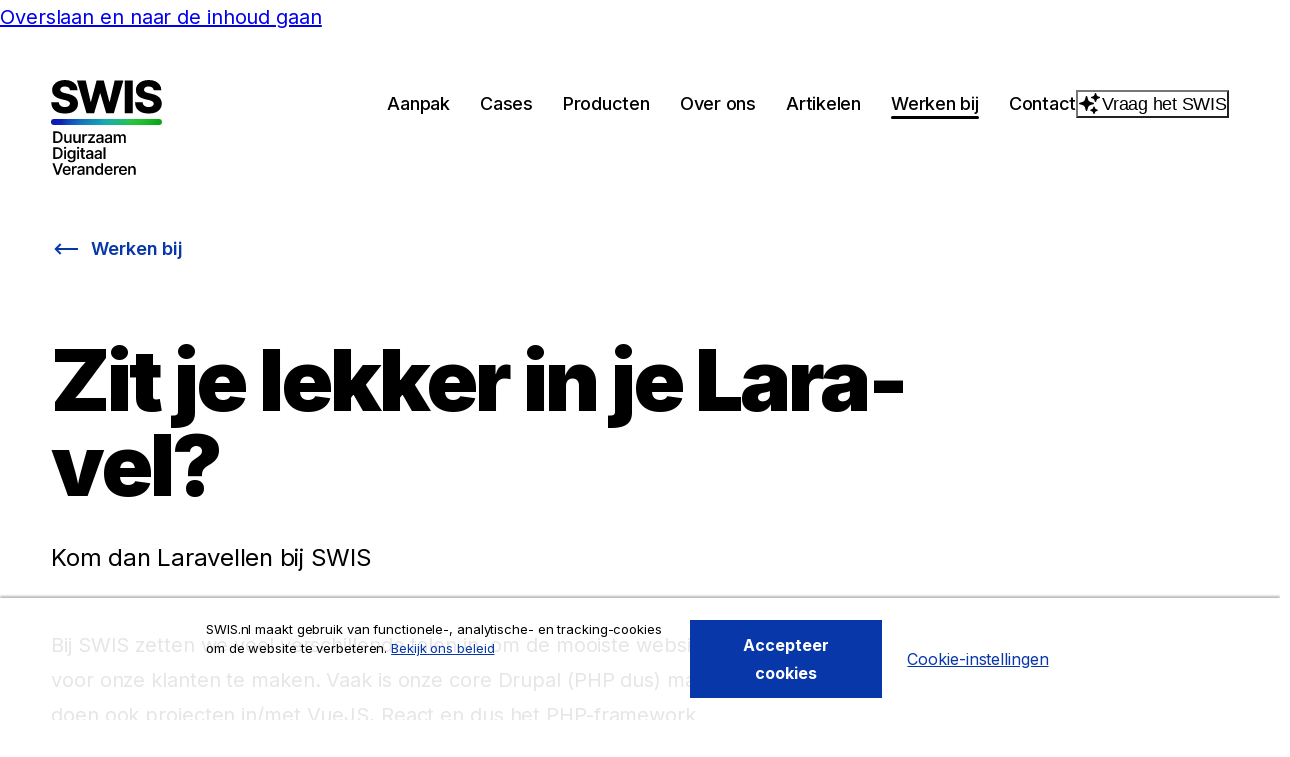

--- FILE ---
content_type: text/html; charset=UTF-8
request_url: https://www.swis.nl/werken-bij-swis/laravel-backend-developer
body_size: 8879
content:
<!DOCTYPE html>
<html lang="nl" dir="ltr" prefix="og: https://ogp.me/ns#">
<head>
  <meta charset="utf-8" />
<meta name="description" content="Wij zijn op zoek naar een specialist die als geen ander PHP en Laravel begrijpt. Dus zit jij lekker in je Laravel? Solliciteer dan bij SWIS als Laravel backend developer." />
<meta name="keywords" content="Werkenbij,Developer,Laravel" />
<meta property="og:site_name" content="SWIS" />
<meta property="og:title" content="Zit je lekker in je Lara-vel?" />
<meta name="theme-color" content="#333333" />
<meta name="Generator" content="Drupal 11 (https://www.drupal.org)" />
<meta name="MobileOptimized" content="width" />
<meta name="HandheldFriendly" content="true" />
<meta name="viewport" content="width=device-width, initial-scale=1.0" />
<script type="application/ld+json">{
    "@context": "https://schema.org",
    "@graph": [
        {
            "@type": "WebPage",
            "@id": "Zit je lekker in je Lara-vel?",
            "author": {
                "@type": "Organization",
                "@id": "swis",
                "name": "SWIS",
                "url": "https://swis.nl",
                "logo": {
                    "@type": "ImageObject",
                    "url": "https://swis.nl/logo.png"
                }
            },
            "publisher": {
                "@type": "Organization",
                "@id": "swis",
                "name": "SWIS",
                "url": "https://swis.nl",
                "logo": {
                    "@type": "ImageObject",
                    "url": "https://swis.nl/logo.png"
                }
            }
        }
    ]
}</script>
<script src="https://swis.vragen.ai/embed.js?deployment=popup-swisnl&amp;v=3" defer></script>
<link rel="canonical" href="https://www.swis.nl/werken-bij-swis/laravel-backend-developer" />
<link rel="shortlink" href="https://www.swis.nl/node/280" />

  <title>Zit jij lekker in je Laravel?</title>
  <link rel="stylesheet" media="all" href="/uploads/css/css_RIc7C8dBGNIeSMQkMfYLZRA3uQLspNVXgQCgecxcTrs.css?delta=0&amp;language=nl&amp;theme=frontend&amp;include=eJwFwQ0KgCAMBtALiTtSfLoZxn5kGFSn770eKcR5L2jFhaeMDN_iTKdGgxYTnqAxdUvWjrVneAmxJnwovlcDTD3Mwn9iYh1r" />
<link rel="stylesheet" media="all" href="/uploads/css/css_El3NI1WwiCZK6d7vguvmE5p3W4lqdiGLekrv6cDBlDQ.css?delta=1&amp;language=nl&amp;theme=frontend&amp;include=eJwFwQ0KgCAMBtALiTtSfLoZxn5kGFSn770eKcR5L2jFhaeMDN_iTKdGgxYTnqAxdUvWjrVneAmxJnwovlcDTD3Mwn9iYh1r" />

  <script type="application/json" data-drupal-selector="drupal-settings-json">{"path":{"baseUrl":"\/","pathPrefix":"","currentPath":"node\/280","currentPathIsAdmin":false,"isFront":false,"currentLanguage":"nl"},"pluralDelimiter":"\u0003","suppressDeprecationErrors":true,"gtag":{"tagId":"","consentMode":false,"otherIds":[],"events":[],"additionalConfigInfo":[]},"ajaxPageState":{"libraries":"eJxdylEKwyAQBNALWT1SGHU1truuqIGmp2-ggZL8DMybSV3rpBpdZvVgk679sRKiyaqZaZnILh9x7xZPvK8oRigWuFR4UrcBbRatJyqJp2iTdsE8ZvODhfHZWRFdUJHjfWetgUt4mYaO3NHW4WLfGtj-xW61bZ7LWCmasY9J4jwGfQGIMFmy","theme":"frontend","theme_token":null},"ajaxTrustedUrl":[],"gtm":{"tagId":null,"settings":{"data_layer":"dataLayer","include_environment":false},"tagIds":["GTM-KN9X8X"]},"csp":{"nonce":"RtIjsha5hDoB8UETgBkJjA"},"user":{"uid":0,"permissionsHash":"20afef327f7515a14d652ef34a408ecad56a8780749b7f243116cfa4e4dd4e67"}}</script>
<script src="/uploads/js/js_EoLYJQKyBTsBCbIWkO9BDTvG-UEz4XDVx7CZmfpegwo.js?scope=header&amp;delta=0&amp;language=nl&amp;theme=frontend&amp;include=eJxdyEsOgCAQBNELoRyJtMwwfgY6MSzU0-sWN5W8Kidb1ybRnAs8lNHTqpBgpLmmDov25e8ZO65x1kCti0pyPLcTEtmyb_l4AX3AKw4"></script>
<script src="/modules/contrib/google_tag/js/gtag.js?t96263"></script>
<script src="/modules/contrib/google_tag/js/gtm.js?t96263"></script>

</head>
<body data-audience="1514eee2-fe91-4f3d-b763-a6774d5586aa:1 07178d40-0e3f-4ed8-945a-4893ad53cac2:1 928a368f-310f-43cc-9e32-daad4ea0b9fa:1">
<a href="#main-content" class="visually-hidden focusable skip-link">Overslaan en naar de inhoud gaan</a>
<noscript><iframe src="https://www.googletagmanager.com/ns.html?id=GTM-KN9X8X"
                  height="0" width="0" style="display:none;visibility:hidden"></iframe></noscript>

  <div class="dialog-off-canvas-main-canvas" data-off-canvas-main-canvas>
    
  <div id="state-navbar" hidden></div>

<div class="page page--page">
      <header class="page__header page-header">
      <div class="page-header__inner">
          <div class="page-header__topbar region-topbar">
      <div id="block-sitebranding" class="region-topbar__sitebranding block-sitebranding">
  
    
        <a href="/" rel="home">
      <img src="/logo.svg" alt="Home" fetchpriority="high" />
    </a>
      
</div>


  <div class="region-topbar__vragenai vragenai-trigger">
    <button class="vragenai-trigger__action">
      Vraag het SWIS    </button>
  </div>

  <nav class="region-topbar__states block-states">
    <a class="block-states__link block-states__link--back" href="#" hidden>
      <span class="block-states__link-label">Terug</span>
    </a>

    <a class="block-states__link block-states__link--navbar" href="#state-navbar">
      <span class="block-states__link-label">Menu</span>
    </a>
  </nav>
  </div>


          <div class="page-header__navbar region-navbar">
      <div class="region-navbar__navbar-close block-navbar-close">
    <a class="block-navbar-close__link" href="#">
      <span class="block-navbar-close__link-label">Sluit menu</span>
    </a>
  </div>

  <nav aria-labelledby="block-mainnavigation-title" id="block-mainnavigation" class="region-navbar__mainnavigation block-mainnavigation">
            
  <h2 id="block-mainnavigation-title" class="visually-hidden block-mainnavigation__title">Hoofdnavigatie</h2>
  

            

    
              <ul class="block-mainnavigation__menu">
                            <li class="block-mainnavigation__menu-item">
            <a href="/aanpak" class="block-mainnavigation__menu-item-link" data-drupal-link-system-path="node/138">Aanpak</a>
                    </li>
                            <li class="block-mainnavigation__menu-item">
            <a href="/cases" class="block-mainnavigation__menu-item-link" data-drupal-link-system-path="node/2">Cases</a>
                    </li>
                            <li class="block-mainnavigation__menu-item">
            <a href="/producten" class="block-mainnavigation__menu-item-link" data-drupal-link-system-path="node/411">Producten</a>
                    </li>
                            <li class="block-mainnavigation__menu-item">
            <a href="/over-ons" class="block-mainnavigation__menu-item-link" data-drupal-link-system-path="node/4">Over ons</a>
                    </li>
                            <li class="block-mainnavigation__menu-item">
            <a href="/artikelen" class="block-mainnavigation__menu-item-link" data-drupal-link-system-path="node/5">Artikelen</a>
                    </li>
                            <li class="block-mainnavigation__menu-item block-mainnavigation__menu-item--active-trail">
            <a href="/werken-bij-swis" class="block-mainnavigation__menu-item-link" data-drupal-link-system-path="node/336">Werken bij</a>
                    </li>
                            <li class="block-mainnavigation__menu-item">
            <a href="/contact" class="block-mainnavigation__menu-item-link" data-drupal-link-system-path="node/26">Contact</a>
                    </li>
              </ul>
      


  </nav>


  <div class="region-navbar__vragenai vragenai-trigger">
    <button class="vragenai-trigger__action">
      Vraag het SWIS    </button>
  </div>
  </div>

      </div>
    </header>
  
      <main class="page__body page-body">
      <a id="main-content" tabindex="-1"></a>
        <div class="page-body__content-top region-content-top">
          <div id="block-messages" class="region-content-top__messages block-messages">
  
    
      <div data-drupal-messages-fallback class="hidden"></div>
  </div>

      </div>


        <div class="page-body__content region-content">
          <div id="block-breadcrumb" class="region-content__breadcrumb block-breadcrumb">
  
    
          <nav class="breadcrumb" aria-labelledby="breadcrumb">
          <h2 id="breadcrumb" class="breadcrumb__label">Kruimelpad</h2>
        <ol class="breadcrumb__list" itemscope itemtype="http://schema.org/BreadcrumbList">
          <li class="breadcrumb__item" itemprop="itemListElement" itemscope itemtype="http://schema.org/ListItem">
                  <a class="breadcrumb__item-link" href="/" itemprop="item"><span itemprop="name">Home</span></a>
                <meta itemprop="position" content="1" />
      </li>
          <li class="breadcrumb__item" itemprop="itemListElement" itemscope itemtype="http://schema.org/ListItem">
                  <a class="breadcrumb__item-link" href="/werken-bij-swis" itemprop="item"><span itemprop="name">Werken bij</span></a>
                <meta itemprop="position" content="2" />
      </li>
        </ol>
  </nav>

  </div>
<div id="block-pagetitle" class="block-pagetitle region-content__pagetitle">
  
    
      
  <h1><span class="title-parts">    <span class="title-parts__item">
      <span class="title-parts__item-content">
        Zit je lekker in je Lara-vel?
      </span>
    </span>
  </span>
</h1>


  </div>
<div id="block-subtitle" class="region-content__subtitle block-subtitle">
  
    
                  <div class="field-subtitle">
                                                                  Kom dan Laravellen bij SWIS                  </div>

  </div>
<div id="block-node-header" class="region-content__node-header block-node-header">
  
    
      <div data-audience="1514eee2-fe91-4f3d-b763-a6774d5586aa:1 07178d40-0e3f-4ed8-945a-4893ad53cac2:1 928a368f-310f-43cc-9e32-daad4ea0b9fa:1" class="node-page-header">
      
  </div>

  </div>
<div id="block-introduction" class="region-content__introduction block-introduction">
  
    
                  <div class="text-basic-html field-introduction">
                                                
                      <p>Bij SWIS zetten we veel verschillende talen in, om de mooiste websites voor onze klanten te maken. Vaak is onze core Drupal (PHP dus) maar doen ook projecten in/met VueJS, React en dus het PHP-framework Laravel.&nbsp;<br><br>En daar kom jij om de hoek kijken. Wij zijn op zoek naar een specialist die als geen ander PHP en Laravel begrijpt. Dus zit jij lekker in je Laravel? Solliciteer dan bij SWIS (<a href="https://www.swis.nl/artikelen/laravel-certified-company">Laravel Certified Company</a>) als Laravel backend developer.</p>
                  </div>

  </div>
<div id="block-primary-content" class="region-content__primary-content block-primary-content">
  
    
      <div data-audience="1514eee2-fe91-4f3d-b763-a6774d5586aa:1 07178d40-0e3f-4ed8-945a-4893ad53cac2:1 928a368f-310f-43cc-9e32-daad4ea0b9fa:1" class="node-page-full">
      
        

    
    <div class="node-page-full__content">
              <div class="node-page-full__body">
                                                
  <div class="node-page-full__body-item paragraph-text-lane paragraph-text-lane--left">
        
    <div class="paragraph-text-lane__content">
                      <div class="text-basic-html paragraph-text-lane__body">
                                                
                      <hr>
<h3>Wij zoeken op dit moment geen Laravel developers.<br>
Je kunt wel altijd een open sollicitatie sturen.</h3>

<p><a class="button-arrow" href="https://werkenbij.swis.nl/open-sollicitatie/apply">Stuur je open sollicitatie</a></p>
                  </div>

          </div>
  </div>

                <div class="node-page-full__body-item paragraph-visual-composite-a-lane">
    <div class="paragraph-visual-composite-a-lane__content">
          <div class="paragraph-visual-composite-a-lane__media">
                                                  <div class="paragraph-visual-composite-a-lane__media-item">
  <div class="media-image-bg-3x2">
              <div class="media-image-bg-3x2__image">
                                                                      <picture>
                  <source srcset="/uploads/styles/3x2_lg/public/2023-08/Wouter%20Keuris%20Fotografie-020.jpg.webp?h=bd7aa477&amp;itok=oJPIEYyV 1x" media="all and (min-width: 62em)" type="image/webp" width="1440" height="960"/>
              <source srcset="/uploads/styles/3x2_md/public/2023-08/Wouter%20Keuris%20Fotografie-020.jpg.webp?h=bd7aa477&amp;itok=4h6A2O-V 1x" media="all" type="image/webp" width="780" height="520"/>
              <img loading="eager" class="responsive-image responsive-image--focal-center-center" data-focal-x="5" data-focal-y="5" width="780" height="520" src="/uploads/styles/3x2_md/public/2023-08/Wouter%20Keuris%20Fotografie-020.jpg.webp?h=bd7aa477&amp;itok=4h6A2O-V" alt="Lunchen bij SWIS" />

  </picture>

                  </div>

  </div>

  </div>
                  <div class="paragraph-visual-composite-a-lane__media-item">
  <div class="media-image-bg-3x2">
              <div class="media-image-bg-3x2__image">
                                                                      <picture>
                  <source srcset="/uploads/styles/3x2_lg/public/2023-08/Wouter%20Keuris%20Fotografie-062.jpg.webp?h=bd7aa477&amp;itok=fsokDNSG 1x" media="all and (min-width: 62em)" type="image/webp" width="1440" height="960"/>
              <source srcset="/uploads/styles/3x2_md/public/2023-08/Wouter%20Keuris%20Fotografie-062.jpg.webp?h=bd7aa477&amp;itok=Sv2HBHLk 1x" media="all" type="image/webp" width="780" height="520"/>
              <img loading="eager" class="responsive-image responsive-image--focal-center-center" data-focal-x="5" data-focal-y="5" width="780" height="520" src="/uploads/styles/3x2_md/public/2023-08/Wouter%20Keuris%20Fotografie-062.jpg.webp?h=bd7aa477&amp;itok=Sv2HBHLk" alt="Bij de koffie-automaat" />

  </picture>

                  </div>

  </div>

  </div>
                  </div>

      </div>
</div>

                
  <div class="node-page-full__body-item paragraph-twofold-lane">
        
    <div class="paragraph-twofold-lane__content">
                      <div class="paragraph-twofold-lane__col1">
                                                
  <div class="paragraph-twofold-lane__col1-item paragraph-text-partial paragraph-text-partial--right">
        
    <div class="paragraph-text-partial__content">
                      <div class="text-basic-html paragraph-text-partial__body">
                                                
                      <h3 class="heading-lined"><br>
Jouw rol binnen SWIS</h3>

<p>Vanuit hartje Leiden ga je door middel van Scrum de back-end van webapplicaties ontwikkelen. Je snapt design patterns en unit testing en gaat los met PHP, SQL, Javascript, HTML en CSS. Maar het maakt je eigenlijk niet zoveel uit met welke code je werkt. Je bent een software engineer in hart en nieren, dus je liefde voor back-end gaat verder dan een paar talen.</p>

<p>Naast het werken met Laravel zijn wij er trots op dat we mooie en solide code schrijven met behulp van Drupal. Omdat op dit moment grotendeels met CMS Drupal gewerkt wordt binnen klantprojecten, is het belangrijk dat jij ook openstaat met Drupal aan de slag te gaan. Hiervoor kan je een cursus volgen, waarna jij jouw Drupal Site Building certificaat ontvangt.&nbsp;</p>

<p>Bij SWIS ben je dagelijks bezig met waarde toevoegen voor klanten als Royal Haskoning, FastNed, Artsen zonder Grenzen en vele andere grote (en minder grote) namen. Daarbij gaan we onderzoeken waar jouw talent ligt en door deze driehoek (hardskills – proces – cultuur) zul je merken dat je in uitdagende projecten van begin tot eind steeds meer jouw toegevoegde waarde kunt bewijzen. Want we zetten je natuurlijk in op werk waar jij het beste in bent.</p>
                  </div>

          </div>
  </div>

                  </div>
        <div class="paragraph-twofold-lane__col2">
                                                
  <div class="paragraph-twofold-lane__col2-item paragraph-text-partial paragraph-text-partial--right">
        
    <div class="paragraph-text-partial__content">
                      <div class="text-basic-html paragraph-text-partial__body">
                                                
                      <div class="align-center media-video-figure">
      <div class="media-video-figure__video">
                    <div class="media-video-figure__video-label visually-hidden">Externe video URL</div>
                                          
                                  <div class="media-video-figure__video-item media-video-figure__video-item--16x9">
          
<div class="oembed-lazyload oembed-lazyload--youtube" data-strategy="onclick">
    <button class="oembed-lazyload__button" title="Kijk SWIS - Duurzaam Digitaal Veranderen">
    <span class="oembed-lazyload__cookies">Door het afspelen van de video wordt een externe video geladen die mogelijk (tracking) cookies bevat.</span>
    <span class="oembed-lazyload__visible-label">Laad video</span>      <span class="visually-hidden">SWIS - Duurzaam Digitaal Veranderen</span>    <span class="oembed-lazyload__thumbnail" style="background-image: url('https://i.ytimg.com/vi/bpI6GBudFaU/maxresdefault.jpg')"></span>
  </button>
  <iframe data-src="/media/oembed?url=https%3A//youtu.be/bpI6GBudFaU&amp;max_width=0&amp;max_height=0&amp;hash=ScR__Y94Y5KLW8SOPppm1vvc8ChJFS4fCuD2txpC6T0&amp;oembed_lazyload=1&amp;provider=YouTube&amp;oembed_lazyload_hash=dbuidIg21-fMJKTZ5f2BqgM0M_Ku60ahI2ejZY3HEbU" id="oembed-iframe" width="200" height="113" class="media-oembed-content oembed-lazyload__iframe oembed-lazyload__iframe--hidden" title="SWIS - Duurzaam Digitaal Veranderen"></iframe>

</div>
            </div>
          
                  </div>

  </div>

                  </div>

          </div>
  </div>

                  </div>

          </div>
  </div>

                
  <div class="node-page-full__body-item paragraph-twofold-lane">
        
    <div class="paragraph-twofold-lane__content">
                      <div class="paragraph-twofold-lane__col1">
                                                
  <div class="paragraph-twofold-lane__col1-item paragraph-text-partial paragraph-text-partial--right">
        
    <div class="paragraph-text-partial__content">
                      <div class="text-basic-html paragraph-text-partial__body">
                                                
                      <h3>Wij bieden jou</h3>

<ul>
	<li>Salaris tussen de € 1.800 en € 4.500 afhankelijk van jouw ervaring</li>
	<li>Persoonlijk opleidingsbudget en tijd voor persoonlijke ontwikkeling</li>
	<li>28 vakantiedagen op fulltime basis</li>
	<li>Noise cancelling Sony headphone</li>
	<li>Mac- of Windows-laptop</li>
	<li>Reiskosten- en thuiswerkvergoeding</li>
	<li>Verzorgde lunch en gratis fruit op kantoor</li>
	<li>Iedere maand een borrel in het Leidse café Re-Spons&nbsp;</li>
	<li>Een duurzame pensioenregeling&nbsp;</li>
	<li>Je bepaalt zelf waar en wanneer je (thuis)werkt (40% van je werktijd)&nbsp;</li>
	<li>Een superfijne werksfeer: nuchtere, gezellige, collega’s waar je blij van wordt, geen&nbsp;overwerkcultuur, wel volop events en champagnemomenten!&nbsp;</li>
	<li>De kans om te doen waar je goed in bent en wilt worden</li>
</ul>
                  </div>

          </div>
  </div>

                  </div>
        <div class="paragraph-twofold-lane__col2">
                                                
  <div class="paragraph-twofold-lane__col2-item paragraph-text-partial paragraph-text-partial--right">
        
    <div class="paragraph-text-partial__content">
                      <div class="text-basic-html paragraph-text-partial__body">
                                                
                      <h3>Dit is waarom jij bij SWIS past:</h3>

<ul>
	<li>Minimaal 5&nbsp;jaar werkervaring als back-end developer</li>
	<li>Kennis van&nbsp;PHP, SQL, SOLID en design patterns</li>
	<li>Goed&nbsp;gevoel voor onderhoudbare en testbare code</li>
	<li>Je bent een echte teamplayer met een dosis humor</li>
	<li>Onze duurzame klantprojecten en onze kernwaarden: nuchter, eerlijk en vastberaden spreken jou aan</li>
	<li>Zowel CMS Drupal als Framework Laravel spreken jou aan</li>
	<li>Je staat open om te leren&nbsp;</li>
	<li>Jij vindt het leuk om jouw werk met (Nederlands sprekende) klanten te bespreken&nbsp;</li>
</ul>
                  </div>

          </div>
  </div>

                  </div>

          </div>
  </div>

                <div class="node-page-full__body-item paragraph-visual-composite-b-lane">
    <div class="paragraph-visual-composite-b-lane__content">
          <div class="paragraph-visual-composite-b-lane__media">
                                                  <div class="paragraph-visual-composite-b-lane__media-item">
  <div class="media-image-bg-3x2">
              <div class="media-image-bg-3x2__image">
                                                                      <picture>
                  <source srcset="/uploads/styles/3x2_lg/public/2024-08/Wouter%20Keuris%20Fotografie-26.jpg.webp?h=bd7aa477&amp;itok=EkfIH7uu 1x" media="all and (min-width: 62em)" type="image/webp" width="1440" height="960"/>
              <source srcset="/uploads/styles/3x2_md/public/2024-08/Wouter%20Keuris%20Fotografie-26.jpg.webp?h=bd7aa477&amp;itok=9znwa4Vj 1x" media="all" type="image/webp" width="780" height="520"/>
              <img loading="eager" class="responsive-image responsive-image--focal-center-center" data-focal-x="5" data-focal-y="5" width="780" height="520" src="/uploads/styles/3x2_md/public/2024-08/Wouter%20Keuris%20Fotografie-26.jpg.webp?h=bd7aa477&amp;itok=9znwa4Vj" alt="PO Lisette " />

  </picture>

                  </div>

  </div>

  </div>
                  <div class="paragraph-visual-composite-b-lane__media-item">
  <div class="media-image-bg-3x2">
              <div class="media-image-bg-3x2__image">
                                                                      <picture>
                  <source srcset="/uploads/styles/3x2_lg/public/2023-03/Joris%20en%20valerie%20lunch.jpg.webp?h=b82b5380&amp;itok=pr57NPpL 1x" media="all and (min-width: 62em)" type="image/webp" width="1440" height="960"/>
              <source srcset="/uploads/styles/3x2_md/public/2023-03/Joris%20en%20valerie%20lunch.jpg.webp?h=b82b5380&amp;itok=bQ66FhdG 1x" media="all" type="image/webp" width="780" height="520"/>
              <img loading="eager" class="responsive-image responsive-image--focal-center-center" data-focal-x="5" data-focal-y="5" width="780" height="520" src="/uploads/styles/3x2_md/public/2023-03/Joris%20en%20valerie%20lunch.jpg.webp?h=b82b5380&amp;itok=bQ66FhdG" alt="Lunch bij SWIS" />

  </picture>

                  </div>

  </div>

  </div>
                  </div>

      </div>
</div>

                
  <div class="node-page-full__body-item paragraph-twofold-lane">
        
    <div class="paragraph-twofold-lane__content">
                      <div class="paragraph-twofold-lane__col1">
                                                
  <div class="paragraph-twofold-lane__col1-item paragraph-text-partial paragraph-text-partial--right">
        
    <div class="paragraph-text-partial__content">
                      <div class="text-basic-html paragraph-text-partial__body">
                                                
                      <h3 class="heading-lined"><br>
Dit kun je van ons verwachten</h3>

<p>Onze kernwaarden zijn niet voor niets open, eerlijk en transparant, dus ook over de sollicitatieprocedure doen we niet geheimzinnig.&nbsp;<br>
<br>
Je gaat of hebt gesolliciteerd,&nbsp; maar hoe nu verder?</p>

<hr>
<h3>Wij zoeken op dit moment geen Laravel developers.<br>
Je kunt wel altijd een open sollicitatie sturen.</h3>

<p><a class="button-arrow" href="https://werkenbij.swis.nl/open-sollicitatie/apply">Stuur je open sollicitatie</a></p>
                  </div>

          </div>
  </div>

                  </div>
        <div class="paragraph-twofold-lane__col2">
                                                
  <div class="paragraph-twofold-lane__col2-item paragraph-text-partial paragraph-text-partial--right">
        
    <div class="paragraph-text-partial__content">
                      <div class="text-basic-html paragraph-text-partial__body">
                                                
                      <p><img alt="Sollicitatieprocedure bij SWIS" data-entity-type="file" data-entity-uuid="f5a1e791-9d23-4958-871d-51fe66e49a8d" src="/uploads/inline/sollicitatieprocedure_inline.png" class="align-right" width="550" height="483" loading="lazy"></p>
                  </div>

          </div>
  </div>

                  </div>

          </div>
  </div>

                
  <div class="node-page-full__body-item paragraph-from-library-lane">
        
    <div class="paragraph-from-library-lane__content">
                      <div class="paragraph-from-library-lane__item">
                                                  <div class="paragraph-from-library-lane__item-item">
          <div class="paragraphs-library-item-paragraphs-library-item-lane__paragraphs">
                                                <div class="paragraphs-library-item-paragraphs-library-item-lane__paragraphs-item paragraph-section-d-lane">
    <div class="paragraph-section-d-lane__content">
          <div class="paragraph-section-d-lane__header">
        <h2 class="paragraph-section-d-lane__title">Meer weten?</h2>

        <h3 class="paragraph-section-d-lane__subtitle">Neem dan contact op met Valérie</h3>

      </div>
              <div class="text-basic-html paragraph-section-d-lane__body">
                                                
                      <h3>Valérie staat voor je klaar</h3><p>Benieuwd naar onze vacatures? Informeel kennismaken of meer weten over werken bij SWIS? Neem dan contact op met Valérie de Mol, HR manager.</p><p><strong>Valérie de Mol</strong><br>📨&nbsp;<a href="mailto:vdemol@swis.nl">vdemol@swis.nl</a><br>📞&nbsp;<a href="tel:+31619909474">06-19909474</a>&nbsp;(Je kunt ook whatsappen)</p>
                  </div>
<div class="paragraph-section-d-lane__visual">
                                                  <div class="paragraph-section-d-lane__visual-item">
  <div class="media-image-section-visual">
              <div class="media-image-section-visual__image">
                                                                      <picture>
                  <source srcset="/uploads/styles/16x10_md/public/2024-11/Valerie%20de%20Mol_0.jpg.webp?h=a51a5cf9&amp;itok=eogr4hz5 1x" media="all and (min-width: 62em)" type="image/webp" width="1152" height="720"/>
              <source srcset="/uploads/styles/16x10_sm/public/2024-11/Valerie%20de%20Mol_0.jpg.webp?h=a51a5cf9&amp;itok=6EFRVrO1 1x" media="all" type="image/webp" width="950" height="594"/>
              <img loading="eager" class="responsive-image responsive-image--focal-center-center" data-focal-x="5" data-focal-y="5" width="950" height="594" src="/uploads/styles/16x10_sm/public/2024-11/Valerie%20de%20Mol_0.jpg.webp?h=a51a5cf9&amp;itok=6EFRVrO1" alt="Valerie de Mol - HR Manager @ SWIS" />

  </picture>

                  </div>

  </div>

  </div>
                  </div>

      </div>
</div>

                  </div>

  </div>
                  </div>

          </div>
  </div>

                  </div>

    </div>

      </div>

  </div>

      </div>

    </main>
  
      <footer class="page__footer page-footer">
      <div class="page-footer__footer region-footer">
      <div class="region-footer__content">

    <div class="region-footer__legal">
      <ul class="region-footer__iso-nen-list">
        <li class="region-footer__iso-nen-list-item">
          <a class="region-footer__iso-nen-list-link" href="https://www.swis.nl/artikelen/swis-is-iso-gecertificeerd-voor-informatiebeveiliging-en-kwaliteitsmanagement" title="Artikel over het belang van ISO certificering">
            <img class="region-footer__iso-nen-image"
                 src="/assets/themes/frontend/images/iso-9001-certified.svg"
                 width="74" height="39" loading="lazy"
                 alt="Afbeelding met de tekst ISO 9001 certified">
          </a>
        </li>
        <li class="region-footer__iso-nen-list-item">
          <a class="region-footer__iso-nen-list-link" href="https://www.swis.nl/artikelen/swis-is-iso-gecertificeerd-voor-informatiebeveiliging-en-kwaliteitsmanagement" title="Artikel over het belang van ISO certificering">
            <img class="region-footer__iso-nen-image"
                 src="/assets/themes/frontend/images/iso-27001-certified.svg"
                 width="74" height="39" loading="lazy"
                 alt="Afbeelding met de tekst ISO 27001 certified">
          </a>
        </li>
        <li class="region-footer__iso-nen-list-item">
          <a class="region-footer__iso-nen-list-link" href="https://www.swis.nl/artikelen/swis-is-iso-gecertificeerd-voor-informatiebeveiliging-en-kwaliteitsmanagement" title="Artikel over het belang van ISO certificering">
            <img class="region-footer__iso-nen-image"
                 src="/assets/themes/frontend/images/nen-7510-certified.svg"
                 width="74" height="39" loading="lazy"
                 alt="Afbeelding met de tekst NEN 7510 certified">
          </a>
        </li>
      </ul>
      <nav aria-labelledby="block-footernavigation-title" id="block-footernavigation" class="region-footer__footernavigation block-footernavigation">
            
  <h2 id="block-footernavigation-title" class="visually-hidden block-footernavigation__title">Footer navigation</h2>
  

            

    
              <ul class="block-footernavigation__menu">
                            <li class="block-footernavigation__menu-item">
            <a href="/request-for-proposal-rfp" class="block-footernavigation__menu-item-link" data-drupal-link-system-path="node/549">RFP/RFI Indienen</a>
                    </li>
                            <li class="block-footernavigation__menu-item">
            <a href="/contact" class="block-footernavigation__menu-item-link" data-drupal-link-system-path="node/26">Contact</a>
                    </li>
                            <li class="block-footernavigation__menu-item">
            <a href="/acceptatie" title="Inloggen op de acceptatieomgeving" class="block-footernavigation__menu-item-link" data-drupal-link-system-path="node/220">Acceptatieomgeving</a>
                    </li>
                            <li class="block-footernavigation__menu-item">
            <a href="/responsible-disclosure" class="block-footernavigation__menu-item-link" data-drupal-link-system-path="node/8">Responsible Disclosure</a>
                    </li>
                            <li class="block-footernavigation__menu-item">
            <a href="/privacyverklaring" class="block-footernavigation__menu-item-link" data-drupal-link-system-path="node/9">Privacy verklaring</a>
                    </li>
                            <li class="block-footernavigation__menu-item">
            <a href="/cookiebeleid" class="block-footernavigation__menu-item-link" data-drupal-link-system-path="node/10">Cookiebeleid</a>
                    </li>
              </ul>
      


  </nav>

    </div>

    <div class="region-footer__logos footer-logos">
      <ul class="footer-logos__list">
        <li class="footer-logos__list-item">
          <a href="https://www.swis.nl/artikelen/laravel-certified-company" title="Artikel over hoe SWIS een gecertificeerd Laravel bureau is"
             class="footer-logos__link">
            <img class="footer-logos__image"
                 src="/assets/themes/frontend/images/logos/laravel-certified-logo.svg"
                 width="129" height="45" loading="lazy"
                 alt="Logo van de Laravel certificatie">
          </a>
        </li>
        <li class="footer-logos__list-item">
          <a href="https://dutchdigitalagencies.com/leden/swis" target="_blank" rel="noopener" title="Website van Dutch Digital Agencies"
             class="footer-logos__link">
            <img class="footer-logos__image"
                 src="/assets/themes/frontend/images/logos/dda-logo.svg"
                 width="202" height="153" loading="lazy"
                 alt="Logo van Dutch Digital Agencies">
          </a>
        </li>
        <li class="footer-logos__list-item">
          <a href="https://www.drupal.nl/partners/swis" target="_blank" rel="noopener" title="Website van Stichting Drupal Nederland"
             class="footer-logos__link">
            <img class="footer-logos__image"
                 src="/assets/themes/frontend/images/logos/drupal-logo.svg"
                 width="222" height="186" loading="lazy"
                 alt="Logo van Stichting Drupal Nederland Goud Partner">
          </a>
        </li>
        <li class="footer-logos__list-item">
          <a href="https://dutchlaravelfoundation.nl/leden/swis" rel="noopener" target="_blank" title="Website van Dutch Laravel Foundation"
             class="footer-logos__link">
            <img class="footer-logos__image"
                 src="/assets/themes/frontend/images/logos/dlf-logo.svg"
                 width="974" height="442" loading="lazy"
                 alt="Logo van Dutch Laravel Foundation">
          </a>
        </li>
        <li class="footer-logos__list-item">
          <a href="https://www.scrumalliance.org/" target="_blank" rel="noopener" title="Website van Scrum Alliance"
             class="footer-logos__link">
            <img class="footer-logos__image"
                 src="/assets/themes/frontend/images/logos/sa-logo.svg"
                 width="181" height="65" loading="lazy"
                 alt="Logo van Scrum Alliance">
          </a>
        </li>
      </ul>
    </div>
  </div>
  </div>

    </footer>
  </div>

  </div>


<div id="vragenai-app"></div>
<script src="/core/assets/vendor/jquery/jquery.min.js?v=4.0.0-rc.1"></script>
<script src="/uploads/js/js_d-_3UWqm-swy7vuXT08j6sSOO00lEOfsQvDn5BJpZQE.js?scope=footer&amp;delta=1&amp;language=nl&amp;theme=frontend&amp;include=eJxdyEsOgCAQBNELoRyJtMwwfgY6MSzU0-sWN5W8Kidb1ybRnAs8lNHTqpBgpLmmDov25e8ZO65x1kCti0pyPLcTEtmyb_l4AX3AKw4"></script>

</body>
</html>


--- FILE ---
content_type: text/css
request_url: https://www.swis.nl/uploads/css/css_El3NI1WwiCZK6d7vguvmE5p3W4lqdiGLekrv6cDBlDQ.css?delta=1&language=nl&theme=frontend&include=eJwFwQ0KgCAMBtALiTtSfLoZxn5kGFSn770eKcR5L2jFhaeMDN_iTKdGgxYTnqAxdUvWjrVneAmxJnwovlcDTD3Mwn9iYh1r
body_size: 26753
content:
@import url(https://fonts.googleapis.com/css2?family=Inter:wght@400;500;600;700;800;900&display=swap);
/* @license GPL-2.0-or-later https://www.drupal.org/licensing/faq */
:where(.page) input{font-family:Inter,arial,sans-serif;font-size:1rem;line-height:1.5;letter-spacing:-.015625em;background:#f5f6f7;border-color:#0737a9;border-style:none none solid;border-width:.125rem;box-sizing:border-box;color:#000;height:2.6875rem;margin:0;max-width:100%;padding:.46875rem .9375rem;text-shadow:none;width:100%}:where(.page) input:disabled{background-color:#e6eff5;border-color:#e6eff5;color:#000}:where(.page) input:focus{border-color:#000;outline:0}:where(.page) input.error{border-color:#a51b00}:where(.page) input:-moz-read-only{background-color:#e6eff5;border-color:#f5f6f7;color:#000}:where(.page) input:read-only{background-color:#e6eff5;border-color:#f5f6f7;color:#000}:where(.page) select{font-family:Inter,arial,sans-serif;font-size:1rem;line-height:1.5;letter-spacing:-.015625em;background:#f5f6f7;border-color:#0737a9;border-style:none none solid;border-width:.125rem;box-sizing:border-box;color:#000;height:2.6875rem;margin:0;max-width:100%;padding:.46875rem .9375rem;text-shadow:none;width:100%}:where(.page) select:disabled{background-color:#e6eff5;border-color:#e6eff5;color:#000}:where(.page) select:focus{border-color:#000;outline:0}:where(.page) select.error{border-color:#a51b00}:where(.page) select:-moz-read-only{background-color:#e6eff5;border-color:#f5f6f7;color:#000}:where(.page) select:read-only{background-color:#e6eff5;border-color:#f5f6f7;color:#000}:where(.page) input[type=checkbox],:where(.page) input[type=radio]{border:0;height:1.875rem;line-height:.625rem;width:auto}:where(.page) input[type=checkbox]+label,:where(.page) input[type=radio]+label{height:1.875rem;line-height:.625rem}:where(.page) input[type=file]{height:auto}:where(.page) input[type=search]{-webkit-appearance:none;-moz-appearance:none;appearance:none;box-sizing:border-box}:where(.page) button,:where(.page) input[type=button],:where(.page) input[type=reset],:where(.page) input[type=submit]{background:#0737a9;color:#fff;font-family:Inter,arial,sans-serif;font-size:1rem;font-weight:400;line-height:1;letter-spacing:-.015625em;-webkit-appearance:none;-moz-appearance:none;appearance:none;border:0;cursor:pointer;display:inline-block;margin:0;padding:.5625rem 1.25rem .625rem;text-align:center;text-decoration:none;text-shadow:none;transition:.2s;vertical-align:middle}:where(.page) button:focus,:where(.page) button:hover,:where(.page) input[type=button]:focus,:where(.page) input[type=button]:hover,:where(.page) input[type=reset]:focus,:where(.page) input[type=reset]:hover,:where(.page) input[type=submit]:focus,:where(.page) input[type=submit]:hover{background:#1f57db;color:#fff;text-decoration:none!important}:where(.page) button:disabled,:where(.page) input[type=button]:disabled,:where(.page) input[type=reset]:disabled,:where(.page) input[type=submit]:disabled{color:rgba(255,255,255,.7)}:where(.page) textarea{font-family:Inter,arial,sans-serif;font-size:1rem;line-height:1.5;letter-spacing:-.015625em;background:#f5f6f7;border-color:#0737a9;border-style:none none solid;border-width:.125rem;box-sizing:border-box;color:#000;height:2.6875rem;margin:0;max-width:100%;padding:.46875rem .9375rem;text-shadow:none;width:100%;display:block;height:auto;resize:vertical}:where(.page) textarea:disabled{background-color:#e6eff5;border-color:#e6eff5;color:#000}:where(.page) textarea:focus{border-color:#000;outline:0}:where(.page) textarea.error{border-color:#a51b00}:where(.page) textarea:-moz-read-only{background-color:#e6eff5;border-color:#f5f6f7;color:#000}:where(.page) textarea:read-only{background-color:#e6eff5;border-color:#f5f6f7;color:#000}:where(.page) fieldset{margin:0}@font-face{font-family:icons;font-style:normal;font-weight:400;src:url(/assets/themes/frontend/fonts/icons.woff2?e746e38fa3=) format("woff2"),url(/assets/themes/frontend/fonts/icons.woff?e746e38fa3=) format("woff")}*,::after,::before{box-sizing:inherit}::-moz-selection{background:#0737a9;color:#fff;text-shadow:none}::selection{background:#0737a9;color:#fff;text-shadow:none}html{background:#fff;box-sizing:border-box;scroll-behavior:smooth;scrollbar-gutter:stable}body{font-family:Inter,arial,sans-serif;font-size:1rem;line-height:1.5625;letter-spacing:-.005em;color:#000;-moz-osx-font-smoothing:grayscale;-webkit-font-smoothing:antialiased;margin:0}:where(.page) figure{margin:2.8125rem 0}:where(.page) figure img{display:block}:where(.page) figcaption{font-size:.9375rem;font-weight:500;line-height:1.46666667;letter-spacing:-.01em;color:#999;margin-top:.625rem}:where(.page) img{border:0;height:auto;image-rendering:optimize-contrast;image-rendering:crisp-edges;max-width:100%}:where(.page) picture{image-rendering:optimize-contrast;image-rendering:crisp-edges}:where(.page) iframe,:where(.page) video{border:0;max-width:100%}:where(.page) video{width:100%}.hidden{display:none}.visually-hidden:not(.focusable){clip-path:inset(50%)!important;height:1px!important;overflow:hidden!important;position:absolute!important;white-space:nowrap!important;width:1px!important}.visually-hidden.focusable:not(:active,:focus,:focus-within){clip-path:inset(50%)!important;height:1px!important;overflow:hidden!important;position:absolute!important;white-space:nowrap!important;width:1px!important}.invisible{visibility:hidden}:where(.page) table{border:0;border-spacing:0;width:100%}:where(.page) table td,:where(.page) table th{border:0;border-bottom:1px solid #e6eff5;padding:.45em .5em .25em}:where(.page) table th{background-color:#f5f6f7;color:#000;font-weight:700;text-align:left;vertical-align:middle}:where(.page) table td{vertical-align:top}:where(.page) h1,:where(.page) h2,:where(.page) h3,:where(.page) h4,:where(.page) h5,:where(.page) h6{-moz-column-break-after:avoid;break-after:avoid;margin:0}:where(.page) h1 a,:where(.page) h2 a,:where(.page) h3 a,:where(.page) h4 a,:where(.page) h5 a,:where(.page) h6 a{color:inherit;font:inherit;text-decoration:none}:where(.page) h1 strong,:where(.page) h2 strong,:where(.page) h3 strong,:where(.page) h4 strong,:where(.page) h5 strong,:where(.page) h6 strong{font-weight:bolder}:where(.page) p{margin:0}:where(.page) p a{font-family:Inter,arial,sans-serif;font-size:.9375rem;font-weight:600;line-height:1.466667;letter-spacing:-.01em;color:#0737a9;text-decoration:underline;-webkit-text-decoration-skip:ink;text-decoration-skip-ink:auto;text-decoration-thickness:2px;text-underline-offset:3px}:where(.page) p a::-moz-selection{background:#0737a9;color:#fff;text-shadow:none}:where(.page) p a::selection{background:#0737a9;color:#fff;text-shadow:none}:where(.page) p a:focus,:where(.page) p a:hover{color:#1444b4;text-decoration:none}:where(.page) ol,:where(.page) ul{margin:0 0 1.875rem;padding:0 0 0 1em}.block-articles-latest{display:grid;padding-bottom:1.875rem;padding-top:1.875rem}.block-articles-latest__title{font-family:Inter,arial,sans-serif;font-size:1.875rem;line-height:1;font-weight:800;letter-spacing:-.025em;grid-column:3/15;grid-row:1/2;margin-bottom:1.875rem}.block-articles-latest>div{grid-column:3/15;grid-row:2/3}.use-animations .block-articles-latest__title{bottom:-100%;opacity:0;position:relative;transition:bottom .2s}.use-animations .block-articles-latest__title--inview{bottom:0;opacity:1}.use-animations.out .block-articles-latest__title{opacity:0;transform:translateY(2rem);transition:transform .1s ease-in-out,bottom .1s ease-in-out}.block-breadcrumb{align-items:flex-end;display:flex;margin-bottom:.75rem;margin-top:3rem;position:relative;z-index:1}.use-animations.out .block-breadcrumb .breadcrumb{opacity:0;transform:translateX(-5rem);transition:transform .1s 0s ease-in-out,opacity .1s 0s ease-in-out}.block-cases-related{display:grid;padding-bottom:1.875rem;padding-top:1.875rem}.block-cases-related__title{font-family:Inter,arial,sans-serif;font-size:1.875rem;line-height:1;font-weight:800;letter-spacing:-.025em;grid-column:3/15;grid-row:1/2;margin-bottom:1.875rem}.block-cases-related>div{grid-column:3/15;grid-row:2/3}.use-animations .block-cases-related__title{bottom:-100%;opacity:0;position:relative;transition:bottom .2s}.use-animations .block-cases-related__title--inview{bottom:0;opacity:1}.use-animations.out .block-cases-related__title{opacity:0;transform:translateY(2rem);transition:transform .1s ease-in-out,bottom .1s ease-in-out}.block-footernavigation__menu{list-style:none;margin:0;padding:0}.block-footernavigation__menu-item{display:inline-block;margin-right:1.25rem}.block-footernavigation__menu-item-link{font-size:.75rem;line-height:1.5625;color:inherit;display:block;text-decoration:none}.block-footernavigation__menu-item-link:focus,.block-footernavigation__menu-item-link:hover{text-decoration:underline}.block-introduction{--frontend-lane-inview-duration:0;margin-bottom:1.875rem;z-index:1}.block-introduction .field-introduction p{font-family:Inter,arial,sans-serif;font-size:1.125rem;letter-spacing:-.01em;line-height:1.25;opacity:1}.use-animations.out .block-introduction .field-introduction{opacity:0;transform:translateX(-5rem);transition:transform .1s .2s ease-in-out,opacity .1s .2s ease-in-out}.block-local-tasks{display:grid}.block-local-tasks .tabs{grid-column:3/15}.block-mainnavigation__menu{list-style:none;margin:0;padding:0;display:flex}.block-mainnavigation__menu-item-link{font-size:1.25rem;font-weight:600;letter-spacing:-.0125em;line-height:1.6;position:relative;text-decoration:none;color:inherit;display:inline-block}.block-mainnavigation__menu-item-link::after{background-color:#000;border-radius:.09375rem;bottom:-.375rem;display:block;height:.1875rem;left:0;position:absolute;right:0;transform:scaleX(0);transform-origin:top left;transition:transform .2s ease-in-out}.block-mainnavigation__menu-item-link:active::after,.block-mainnavigation__menu-item-link:focus::after,.block-mainnavigation__menu-item-link:hover::after{transform:scaleX(1)}.block-mainnavigation__menu-item--active-trail .block-mainnavigation__menu-item-link::after{transform:scaleX(1)}.out .block-mainnavigation__menu-item--active-trail .block-mainnavigation__menu-item-link::after{transform:scaleX(0)}.page--case .page-header--top .block-mainnavigation__menu-item-link::after{background-color:#fff}.page--job_posting .page-header--top .block-mainnavigation__menu-item-link::after{background-color:#fff}.block-mautic-newsletter{background-color:#0737a9;margin-bottom:2rem;margin-top:2rem;padding:2rem 1.25rem;z-index:1}.block-mautic-newsletter .mauticform-page-wrapper{display:flex;flex-direction:column;gap:.5rem}.block-mautic-newsletter .mauticform_wrapper .mauticform-row{display:inline-block;margin-bottom:0}.block-mautic-newsletter .mauticform-email{width:100%}.block-mautic-newsletter .mauticform-email .mauticform-label{display:none}.block-mautic-newsletter .mauticform-email .mauticform-input{border:0}.block-mautic-newsletter .mauticform-button{background-color:#395fba;height:100%}.block-mautic-newsletter__title{font-family:Inter,arial,sans-serif;font-size:1rem;line-height:1.25;color:#fff;margin-bottom:.5rem}.use-animations .block-mautic-newsletter{opacity:0;transform:translateY(2rem);transition:transform .3s ease-in-out,opacity .3s ease-in-out}.use-animations .block-mautic-newsletter--inview{opacity:1;transform:translateY(0)}.use-animations.out .block-mautic-newsletter{opacity:0;transform:translateY(2rem);transition:transform .1s ease-in-out,opacity .1s ease-in-out}.block-messages{margin-left:auto;margin-right:auto;display:grid}.block-messages .messages{grid-column:2/14;margin-bottom:0}.block-messages .messages__list{padding-left:0;padding-right:0}.block-navbar-close__link{color:#000;display:inline-block;padding:.9375rem;text-align:center;text-decoration:none;vertical-align:middle;white-space:nowrap}.block-navbar-close__link::after{content:"\ea08";font-family:icons;font-size:1.875rem;-moz-osx-font-smoothing:grayscale;-webkit-font-smoothing:antialiased;font-style:normal;font-weight:400;line-height:1;font-weight:700}.block-navbar-close__link-label{clip-path:inset(50%)!important;height:1px!important;overflow:hidden!important;position:absolute!important;white-space:nowrap!important;width:1px!important}.block-pagetitle{--frontend-lane-inview-duration:0;margin-bottom:1.875rem;position:relative;z-index:1}.page--video .block-pagetitle{display:none}.block-pagetitle--multiline{--frontend-lane-inview-duration:0}.block-pagetitle h1{font-family:Inter,arial,sans-serif;font-size:2.1875rem;line-height:1;font-weight:850;letter-spacing:-.0214285714em;margin-bottom:0}.block-pagetitle .title-parts__item{display:block;line-height:1}.block-pagetitle .title-parts__item-content{display:block;opacity:1}.use-animations.out .block-pagetitle .title-parts__item-content{opacity:0;transform:translateX(-5rem);transition:transform .1s ease-in-out,opacity .1s ease-in-out}.block-services-category-unpromoted{margin-bottom:5rem}.block-services-category-unpromoted__title{font-family:Inter,arial,sans-serif;font-size:1.3125rem;line-height:1;font-weight:800;letter-spacing:-.0238095238em;margin-bottom:1.875rem}.use-animations .block-services-category-unpromoted__title{transform:translateY(100%);transition:transform .4s ease,display 0s}.use-animations .block-services-category-unpromoted__title:not(.block-services-category-unpromoted__title--inview){clip-path:inset(50%)!important;height:1px!important;overflow:hidden!important;position:absolute!important;white-space:nowrap!important;width:1px!important}.use-animations .block-services-category-unpromoted__title--inview{transform:translateY(0)}.use-animations.out .block-services-category-unpromoted__title{opacity:0;transform:translateX(-5rem);transition:transform .1s .2s ease-in-out,opacity .1s .2s ease-in-out}.block-sitebranding a,.block-sitebranding img{display:block;max-width:5.125rem;transition:filter .3s}.page--case .page-header--top .block-sitebranding a,.page--case .page-header--top .block-sitebranding img{filter:brightness(0) invert(1)}.page--job_posting .page-header--top .block-sitebranding a,.page--job_posting .page-header--top .block-sitebranding img{filter:brightness(0) invert(1)}.block-states__link{color:#000;display:inline-block;text-align:center;text-decoration:none;vertical-align:middle;white-space:nowrap;z-index:2}.block-states__link:focus,.block-states__link:hover{color:#0737a9}.block-states__link::after,.block-states__link::before{vertical-align:middle}.block-states__link[hidden]{display:none}.block-states__link--back::before{content:"\ea02";font-family:icons;font-size:1.875rem;-moz-osx-font-smoothing:grayscale;-webkit-font-smoothing:antialiased;font-style:normal;font-weight:400;line-height:1}.block-states__link--back .block-states__link-label{clip-path:inset(50%)!important;height:1px!important;overflow:hidden!important;position:absolute!important;white-space:nowrap!important;width:1px!important}.block-states__link--navbar::after{content:"\ea0b";font-family:icons;font-size:1.875rem;-moz-osx-font-smoothing:grayscale;-webkit-font-smoothing:antialiased;font-style:normal;font-weight:400;line-height:1}.page-header--top .block-states__link--navbar::after{content:"\ea0b";font-family:icons;font-size:1.875rem;-moz-osx-font-smoothing:grayscale;-webkit-font-smoothing:antialiased;font-style:normal;font-weight:400;line-height:1}.page--case .page-header--top .block-states__link--navbar::after{color:#fff}.page--job_posting .page-header--top .block-states__link--navbar::after{color:#fff}.block-states__link-label{clip-path:inset(50%)!important;height:1px!important;overflow:hidden!important;position:absolute!important;white-space:nowrap!important;width:1px!important}.block-subtitle{--frontend-lane-inview-duration:300;margin-bottom:1.875rem;z-index:1}.block-subtitle .field-subtitle{font-family:Inter,arial,sans-serif;font-size:1.125rem;line-height:1.25;letter-spacing:-.01em;opacity:1}.use-animations.out .block-subtitle .field-subtitle{opacity:0;transform:translateX(-5rem);transition:transform .1s .2s ease-in-out,opacity .1s .2s ease-in-out}@keyframes breadcrumb-arrow-hower{0%{transform:translateX(0)}70%{transform:translateX(7px)}100%{transform:translateX(0)}}.breadcrumb{padding:0}.breadcrumb__label{clip-path:inset(50%)!important;height:1px!important;overflow:hidden!important;position:absolute!important;white-space:nowrap!important;width:1px!important}.breadcrumb__list{font-family:Inter,arial,sans-serif;font-size:.9375rem;font-weight:600;line-height:1;list-style:none;margin:0;padding:0}.breadcrumb__item{align-items:center;display:inline-flex;margin:0;padding:0}.breadcrumb__item:not(:last-of-type){clip-path:inset(50%)!important;height:1px!important;overflow:hidden!important;position:absolute!important;white-space:nowrap!important;width:1px!important}.breadcrumb__item:last-of-type::before{content:"\ea02";font-family:icons;font-size:1.875rem;-moz-osx-font-smoothing:grayscale;-webkit-font-smoothing:antialiased;font-style:normal;font-weight:400;line-height:1;color:#0737a9}.page--case .breadcrumb__item:last-of-type::before{color:#fff}.page--job_posting .breadcrumb__item:last-of-type::before{color:#fff}.breadcrumb__item:last-of-type::before{margin-right:.3125rem}.breadcrumb__item:first-child:last-child{clip-path:inset(50%)!important;height:1px!important;overflow:hidden!important;position:absolute!important;white-space:nowrap!important;width:1px!important}.breadcrumb__item:hover::before{animation:breadcrumb-arrow-hower .5s 1;cursor:pointer}.breadcrumb__item-link{color:#0737a9;text-decoration:none}.page--case .breadcrumb__item-link{color:#fff}.page--job_posting .breadcrumb__item-link{color:#fff}.contextual-region.focus{outline:2px solid #ffd700;outline-offset:-2px}.field-subtitle{font-family:Inter,arial,sans-serif;font-size:1.125rem;line-height:1.25;letter-spacing:-.01em}.footer-logos__list{list-style:none;margin:0;padding:0;align-items:end;display:grid;gap:1rem;grid-auto-columns:minmax(0,1fr);grid-auto-flow:column;grid-template-rows:repeat(2,auto)}.footer-logos__list-item{width:100%}.footer-logos__link{display:block}.footer-logos__image{display:block;max-height:3.75rem;width:auto}.form-item{margin-bottom:.9375rem}.form-item__label{font-size:1rem;line-height:1.5625;font-weight:700;letter-spacing:-.015625em;display:block;margin-bottom:.3125rem}.form-item__label span{color:#a1a1a1;font-weight:400;margin-left:.625rem;text-transform:lowercase}.form-item__error{color:#a51b00}.form-item__description{font-family:Inter,arial,sans-serif;font-size:1rem;line-height:1.75;letter-spacing:-.005em;color:#444}.form-type-checkbox input{height:auto;line-height:inherit;margin:0}.form-type-checkbox label{display:inline;font-weight:inherit}.form-user-login-form{margin-left:auto;margin-right:auto;display:grid}.form-user-login-form__name{grid-column:2/14}.form-user-login-form__pass{grid-column:2/14}.form-user-login-form .form-actions{grid-column:2/8}.form-user-pass{margin-left:auto;margin-right:auto;display:grid}.form-user-pass__name{grid-column:2/14;grid-row:1}.form-user-pass p{grid-column:2/14}.form-user-pass .form-actions{grid-column:2/14}.maintenance-page{background:#f5f6f7;height:auto;left:0;min-height:0;position:absolute;right:0;top:25%}.maintenance-page header div,.maintenance-page header h1{clip-path:inset(50%)!important;height:1px!important;overflow:hidden!important;position:absolute!important;white-space:nowrap!important;width:1px!important}.mauticform_wrapper .mauticform-row{margin-bottom:1.875rem}.mauticform_wrapper .mauticform-message{color:#fff}.mauticform_wrapper h2,.mauticform_wrapper h3,.mauticform_wrapper h4{margin-top:.9375rem}.mauticform_wrapper h3.mauticform-label{font-family:Inter,arial,sans-serif;font-size:1.3125rem;line-height:1;font-weight:800;letter-spacing:-.0238095238em}.mauticform_wrapper h4.mauticform-label{font-family:Inter,arial,sans-serif;font-size:1.125rem;line-height:1.1666666667;font-weight:750;letter-spacing:-.0083333333em}.mauticform_wrapper .mauticform-label{font-size:1rem;line-height:1.5625;font-weight:700;letter-spacing:-.015625em;display:block;margin-bottom:.3125rem}.mauticform_wrapper .mauticform-label span{color:#a1a1a1;font-weight:400;margin-left:.625rem;text-transform:lowercase}.mauticform_wrapper .mauticform-checkboxgrp-row{align-items:center;display:flex}.mauticform_wrapper .mauticform-checkboxgrp-row input[type=checkbox]+label{height:auto;margin-left:.5rem}.mauticform_wrapper .mauticform-radiogrp-row input[type=radio]{height:auto;line-height:initial}.mauticform_wrapper .mauticform-helpmessage{font-size:.9375rem;font-weight:500;line-height:1.46666667;letter-spacing:-.01em;display:block;margin-bottom:.9375rem;width:100%}.mauticform_wrapper .mauticform-errormsg{font-size:.9375rem;font-weight:500;line-height:1.46666667;letter-spacing:-.01em;color:#a51b00}.mauticform_wrapper .nps-form .nps-score-container{display:flex;flex-wrap:wrap;margin-bottom:3.75rem;position:relative}.mauticform_wrapper .nps-form .nps-score-container::before{font-size:.9375rem;font-weight:500;line-height:1.46666667;letter-spacing:-.01em;bottom:-2rem;content:attr(data-label-negative);position:absolute}.mauticform_wrapper .nps-form .nps-score-container::after{font-size:.9375rem;font-weight:500;line-height:1.46666667;letter-spacing:-.01em;bottom:-2rem;content:attr(data-label-positive);position:absolute;right:0}.mauticform_wrapper .nps-form .mauticform-label{flex-basis:100%}.mauticform_wrapper .nps-form .mauticform-radiogrp{display:flex;flex-wrap:wrap;position:relative}.mauticform_wrapper .nps-form .mauticform-radiogrp-row input{clip-path:inset(50%)!important;height:1px!important;overflow:hidden!important;position:absolute!important;white-space:nowrap!important;width:1px!important}.mauticform_wrapper .nps-form .mauticform-radiogrp-row input:checked+.mauticform-radiogrp-label{background-color:#0737a9;color:#fff;transform:scale(1.2)}.mauticform_wrapper .nps-form .mauticform-radiogrp-label{align-items:center;background-color:#f5f6f7;border:.0625rem solid #fff;cursor:pointer;display:flex;height:2.1rem;justify-content:center;margin-left:0;text-align:center;transition:all .3s;width:1.6rem}.media-image-16x10-card__image{aspect-ratio:16/10}.media-image-16x10-card__image picture{display:block;height:100%;width:100%}.media-image-16x10-card__image img{display:block;height:100%;margin:auto;max-width:none;-o-object-fit:cover;object-fit:cover;width:100%}.media-image-3x2-sm__image{aspect-ratio:3/2}.media-image-3x2-sm__image picture{display:block;height:100%;width:100%}.media-image-3x2-sm__image img{display:block;height:100%;margin:auto;max-width:none;-o-object-fit:cover;object-fit:cover;width:100%}.media-image-bg-3x2__image{aspect-ratio:3/2}.media-image-bg-3x2__image picture{display:block;height:100%;width:100%}.media-image-bg-3x2__image img{display:block;height:100%;margin:auto;max-width:none;-o-object-fit:cover;object-fit:cover;width:100%}.media-image-full{height:100%}.media-image-full picture{display:block;height:100%;width:100%}.media-image-full img{display:block;height:100%;margin:auto;max-width:none;-o-object-fit:cover;object-fit:cover;width:100%}.media-image-full__image{height:100%}.media-image-section-visual__image{aspect-ratio:16/10}.media-image-section-visual__image picture{display:block;height:100%;width:100%}.media-image-section-visual__image img{display:block;height:100%;margin:auto;max-width:none;-o-object-fit:cover;object-fit:cover;width:100%}.media-image-section-visual__image{height:100%}.media-image-visual{height:100%}.media-image-visual__image{height:100%}.media-image-visual__image picture{display:block;height:100%;width:100%}.media-image-visual__image img{display:block;height:100%;margin:auto;max-width:none;-o-object-fit:cover;object-fit:cover;width:100%}.media-video-bg-16x10{background:#e6eff5;font-size:0;line-height:0;position:relative;pointer-events:none}.media-video-bg-16x10__image{height:100%;inset:0;position:absolute}.media-video-bg-16x10__image picture{display:block;height:100%;width:100%}.media-video-bg-16x10__image img{display:block;height:100%;margin:auto;max-width:none;-o-object-fit:cover;object-fit:cover;width:100%}.media-video-bg-16x10__video{aspect-ratio:16/10;overflow:hidden;pointer-events:none;position:relative}.media-video-bg-16x10__video .oembed-lazyload{height:100%;pointer-events:all}.media-video-bg-16x10__video-item{bottom:0;height:100%;left:50%;position:absolute;top:50%;transform:translate(-50%,-50%);width:100%}.media-video-bg-16x10__video-item iframe{height:100%;width:100%}.media-video-bg-16x10__video-item--4x3{aspect-ratio:4/3;width:auto}.media-video-bg-16x10__video-item--16x9{aspect-ratio:16/9;width:auto}.media-video-bg-3x2{background:#e6eff5;font-size:0;line-height:0;position:relative}.media-video-bg-3x2__image{height:100%;inset:0;position:absolute}.media-video-bg-3x2__image picture{display:block;height:100%;width:100%}.media-video-bg-3x2__image img{display:block;height:100%;margin:auto;max-width:none;-o-object-fit:cover;object-fit:cover;width:100%}.media-video-bg-3x2__video{aspect-ratio:3/2;overflow:hidden;pointer-events:none;position:relative}.media-video-bg-3x2__video .oembed-lazyload{height:100%;pointer-events:all}.media-video-bg-3x2__video-item{bottom:0;height:100%;left:50%;position:absolute;top:50%;transform:translate(-50%,-50%);width:100%}.media-video-bg-3x2__video-item iframe{height:100%;width:100%}.media-video-bg-3x2__video-item--4x3{aspect-ratio:4/3;width:auto}.media-video-bg-3x2__video-item--16x9{aspect-ratio:16/9;width:auto}.media-video-figure{background:#e6eff5;font-size:0;line-height:0;position:relative;width:100%}.media-video-figure__image{height:100%;inset:0;position:absolute}.media-video-figure__image picture{display:block;height:100%;width:100%}.media-video-figure__image img{display:block;height:100%;margin:auto;max-width:none;-o-object-fit:cover;object-fit:cover;width:100%}.media-video-figure__video{aspect-ratio:16/9;overflow:hidden;pointer-events:none;position:relative}.media-video-figure__video .oembed-lazyload{height:100%;pointer-events:all}.media-video-figure__video-item{bottom:0;height:100%;left:50%;position:absolute;top:50%;transform:translate(-50%,-50%);width:100%}.media-video-figure__video-item iframe{height:100%;width:100%}.media-video-figure__video-item--4x3{aspect-ratio:4/3;width:auto}.media-video-figure__video-item--16x9{aspect-ratio:16/9;width:auto}.media-video-figure:has(.media-video-figure__video){background-color:unset}.media-video-figure__image:has(~ .media-video-figure__video){display:none}.media-video-section-visual{background:#e6eff5;font-size:0;line-height:0;position:relative}.media-video-section-visual__image{height:100%;inset:0;position:absolute}.media-video-section-visual__image picture{display:block;height:100%;width:100%}.media-video-section-visual__image img{display:block;height:100%;margin:auto;max-width:none;-o-object-fit:cover;object-fit:cover;width:100%}.media-video-section-visual__video{aspect-ratio:16/10;overflow:hidden;pointer-events:none;position:relative}.media-video-section-visual__video .oembed-lazyload{height:100%;pointer-events:all}.media-video-section-visual__video-item{bottom:0;height:100%;left:50%;position:absolute;top:50%;transform:translate(-50%,-50%);width:100%}.media-video-section-visual__video-item iframe{height:100%;width:100%}.media-video-section-visual__video-item--4x3{aspect-ratio:4/3;width:auto}.media-video-section-visual__video-item--16x9{aspect-ratio:16/9;width:auto}.messages{margin-bottom:.46875rem;margin-top:.9375rem;overflow-wrap:break-word}.messages--status .messages__content{background-color:#c9e1bd;color:#325e1c}.messages--warning .messages__content{background-color:#f4daa6;color:#734c00}.messages--error .messages__content{background-color:#f9c9bf;color:#a51b00}.messages__list{list-style:none;margin:0;padding:0}.messages__item{margin-bottom:.46875rem}.messages__item a{color:inherit}.messages__item>.item-list:last-child>ul{margin:0}.node-article-card{backface-visibility:hidden;width:100%;position:relative}.node-article-card__link{background-color:#fff;box-shadow:0 .15rem 1rem rgba(0,0,0,.1);color:inherit;display:block;flex:1 1 100%;height:100%;text-decoration:none;transform-style:preserve-3d;transition:box-shadow .25s ease-in;width:100%;will-change:box-shadow,transform}.node-article-card__link:hover{box-shadow:0 .8px .8px rgba(0,0,0,.008),0 2px 2px rgba(0,0,0,.012),0 3.8px 3.8px rgba(0,0,0,.015),0 6.7px 6.7px rgba(0,0,0,.018),0 12.5px 12.5px rgba(0,0,0,.022),0 30px 30px rgba(0,0,0,.03)}.node-article-card__image{background:#e6eff5;flex:0 0 auto;overflow:hidden}.node-article-card__image picture{display:block;height:100%;width:100%}.node-article-card__image img{display:block;height:100%;margin:auto;max-width:none;-o-object-fit:cover;object-fit:cover;width:100%}.node-article-card__image img,.node-article-card__image picture{display:block}@-moz-document url-prefix(){.node-article-card__image img,.node-article-card__image picture{image-rendering:auto}}.node-article-card__content{flex:1 1 auto;padding:1.25rem 1.40625rem;transform:scale(1);transform-style:preserve-3d;transition:transform .25s;width:100%}.node-article-card:hover .node-article-card__content{transform:scale(1.005)}.node-article-card__title{font-family:Inter,arial,sans-serif;font-size:1.125rem;font-weight:700;line-height:1.666667;letter-spacing:-.0083333333em;margin-bottom:.3125rem}.node-article-card__subtitle{font-family:Inter,arial,sans-serif;font-size:.9375rem;line-height:1.466667;letter-spacing:-.01em;margin-bottom:.3125rem}.node-article-card__read-more{display:inline-block;margin-top:auto}.node-article-card__read-more span{font-family:Inter,arial,sans-serif;font-size:.9375rem;font-weight:600;line-height:1.466667;letter-spacing:-.01em;color:#0737a9;text-decoration:underline;-webkit-text-decoration-skip:ink;text-decoration-skip-ink:auto;text-decoration-thickness:2px;text-underline-offset:3px}.node-article-card__read-more span::-moz-selection{background:#0737a9;color:#fff;text-shadow:none}.node-article-card__read-more span::selection{background:#0737a9;color:#fff;text-shadow:none}.node-article-card__read-more span:focus,.node-article-card__read-more span:hover{color:#1444b4;text-decoration:none}.node-article-card__type{background-color:#f5f6f7;color:#0737a9;padding:.25rem 1rem;font-family:Inter,arial,sans-serif;font-size:.875rem;line-height:1.2857142857;letter-spacing:-.005em;left:.75rem;position:absolute;top:.75rem;z-index:3}.node-article-full{display:grid}.node-article-full__content{display:grid}.node-article-full__media{grid-column:1/17;grid-row:1/2}.node-article-full__media picture{display:block;height:100%;width:100%}.node-article-full__media img{display:block;height:100%;margin:auto;max-width:none;-o-object-fit:cover;object-fit:cover;width:100%}.node-article-full__body{grid-column:1/17;grid-row:2/3}.use-animations .node-article-full__media{--frontend-lane-inview-duration:300;clip-path:inset(0 0 100% 0);transition:clip-path .3s ease-in-out}.use-animations .node-article-full__media--inview{clip-path:inset(0 0 0 0)}.use-animations.out .node-article-full__media{opacity:0;transform:translateY(2rem);transition:transform .1s ease-in-out,opacity .1s ease-in-out}.node-article-full__meta{grid-column:3/15;font-size:1rem;line-height:1.5625;font-weight:700;letter-spacing:-.015625em;font-weight:500;align-items:center;display:flex;flex-direction:row;flex-wrap:wrap;gap:.5rem;grid-row:1/2;margin-bottom:1.875rem;position:relative}.node-article-full__meta-type{background-color:#f5f6f7;color:#0737a9;padding:.25rem 1rem;margin-right:.5rem}.node-article-full__meta-author::after{color:#a0b8c8;content:"\2022";margin:0 0 0 .25rem}.node-article-full__content{grid-column:1/17;grid-row:2/3}.use-animations.out .node-article-full__meta{opacity:0;transform:translateY(2rem);transition:transform .1s ease-in-out,opacity .1s ease-in-out}.node-case-card{backface-visibility:hidden;width:100%}.node-case-card__link{background-color:#fff;box-shadow:0 .15rem 1rem rgba(0,0,0,.1);color:inherit;display:block;flex:1 1 100%;height:100%;text-decoration:none;transform-style:preserve-3d;transition:box-shadow .25s ease-in;width:100%;will-change:box-shadow,transform}.node-case-card__link:hover{box-shadow:0 .8px .8px rgba(0,0,0,.008),0 2px 2px rgba(0,0,0,.012),0 3.8px 3.8px rgba(0,0,0,.015),0 6.7px 6.7px rgba(0,0,0,.018),0 12.5px 12.5px rgba(0,0,0,.022),0 30px 30px rgba(0,0,0,.03)}.node-case-card__image{background:#e6eff5;flex:0 0 auto;overflow:hidden}.node-case-card__image picture{display:block;height:100%;width:100%}.node-case-card__image img{display:block;height:100%;margin:auto;max-width:none;-o-object-fit:cover;object-fit:cover;width:100%}.node-case-card__image img,.node-case-card__image picture{display:block}@-moz-document url-prefix(){.node-case-card__image img,.node-case-card__image picture{image-rendering:auto}}.node-case-card__content{flex:1 1 auto;padding:1.25rem 1.40625rem;transform:scale(1);transform-style:preserve-3d;transition:transform .25s;width:100%}.node-case-card:hover .node-case-card__content{transform:scale(1.005)}.node-case-card__title{font-family:Inter,arial,sans-serif;font-size:1.125rem;font-weight:700;line-height:1.666667;letter-spacing:-.0083333333em;margin-bottom:.3125rem}.node-case-card__subtitle{font-family:Inter,arial,sans-serif;font-size:.9375rem;line-height:1.466667;letter-spacing:-.01em;margin-bottom:.3125rem}.node-case-card__read-more{display:inline-block;margin-top:auto}.node-case-card__read-more span{font-family:Inter,arial,sans-serif;font-size:.9375rem;font-weight:600;line-height:1.466667;letter-spacing:-.01em;color:#0737a9;text-decoration:underline;-webkit-text-decoration-skip:ink;text-decoration-skip-ink:auto;text-decoration-thickness:2px;text-underline-offset:3px}.node-case-card__read-more span::-moz-selection{background:#0737a9;color:#fff;text-shadow:none}.node-case-card__read-more span::selection{background:#0737a9;color:#fff;text-shadow:none}.node-case-card__read-more span:focus,.node-case-card__read-more span:hover{color:#1444b4;text-decoration:none}.node-case-full__content{display:grid}.node-case-full__media{grid-column:1/17;grid-row:1/2}.node-case-full__media picture{display:block;height:100%;width:100%}.node-case-full__media img{display:block;height:100%;margin:auto;max-width:none;-o-object-fit:cover;object-fit:cover;width:100%}.node-case-full__body{grid-column:1/17;grid-row:2/3}.use-animations .node-case-full__media{--frontend-lane-inview-duration:300;clip-path:inset(0 0 100% 0);transition:clip-path .3s ease-in-out}.use-animations .node-case-full__media--inview{clip-path:inset(0 0 0 0)}.use-animations.out .node-case-full__media{opacity:0;transform:translateY(2rem);transition:transform .1s ease-in-out,opacity .1s ease-in-out}.node-case-header{display:grid;grid-column:1/17;margin-bottom:3rem;position:relative;z-index:0}.node-case-header::before{background:url("/assets/themes/frontend/images/gradient-overlay.png") no-repeat center;background-size:cover;content:"";grid-column:1/17;grid-row:1/7;height:100%;margin-top:-16rem;position:absolute;width:100%;z-index:-1}.use-animations .node-case-header__image{clip-path:inset(0 0 100% 0);transition:clip-path .3s ease-in-out}.use-animations .node-case-header--inview .node-case-header__image{clip-path:inset(0 0 0 0)}.node-case-header__title{font-family:Inter,arial,sans-serif;font-size:2.1875rem;line-height:1;font-weight:850;letter-spacing:-.0214285714em;grid-column:3/15;color:#fff;grid-row:1;margin-bottom:1.25rem}.node-case-header__introduction{font-family:Inter,arial,sans-serif;font-size:1.125rem;letter-spacing:-.01em;line-height:1.25;grid-column:3/15;color:#fff;grid-row:2;margin-bottom:2.75rem}.node-case-header__introduction a{color:#fff}.node-case-header__introduction a:hover{color:#fff}.node-case-header__image{grid-column:3/15;grid-row:6}.node-case-header__image picture{display:block;height:100%;width:100%}.node-case-header__image img{display:block;height:100%;margin:auto;max-width:none;-o-object-fit:cover;object-fit:cover;width:100%}.node-case-header__image picture{-webkit-mask:url("/assets/themes/frontend/images/curve-mask.svg") no-repeat;mask:url("/assets/themes/frontend/images/curve-mask.svg") no-repeat;-webkit-mask-size:contain;mask-size:contain}.node-case-header__tags{grid-column:3/15;color:#fff;grid-row:3/6;padding-bottom:2rem}.use-animations .node-case-header__integrations,.use-animations .node-case-header__price-range,.use-animations .node-case-header__services,.use-animations .node-case-header__technologies{opacity:0;transform:translateY(2rem);transition:transform .3s ease-in-out,opacity .3s ease-in-out}.use-animations .node-case-header--inview .node-case-header__integrations,.use-animations .node-case-header--inview .node-case-header__price-range,.use-animations .node-case-header--inview .node-case-header__services,.use-animations .node-case-header--inview .node-case-header__technologies{opacity:1;transform:translateY(0)}.node-case-header__integrations,.node-case-header__price-range,.node-case-header__technologies{margin-bottom:1rem}.node-case-header__integrations-label,.node-case-header__price-range-label,.node-case-header__technologies-label{font-size:.875rem;line-height:1.7857142857;font-weight:700;letter-spacing:-.005em;margin-bottom:.25rem}.node-case-header__integrations-items,.node-case-header__price-range-items,.node-case-header__technologies-items{display:flex;flex-wrap:wrap;gap:.125rem}.node-case-header__integrations-item,.node-case-header__price-range-item,.node-case-header__technologies-item{font-size:.9375rem;font-weight:500;line-height:1.46666667;letter-spacing:-.01em;background-color:rgba(255,255,255,.5);color:#000;display:inline-block;padding:.25rem .5rem}.node-case-header__services{grid-column:3/15;grid-row:8;margin-top:2rem}.node-case-header__services-label{font-size:.875rem;line-height:1.7857142857;font-weight:700;letter-spacing:-.005em;margin-bottom:.25rem}.node-case-header__services-items{list-style:none;margin:0;padding:0;list-style:none;padding-left:2.5rem}.node-case-header__services-items li{position:relative}.node-case-header__services-items li:not(:last-of-type){margin-bottom:.9375rem}.node-case-header__services-items li::before{background-color:#0737a9;content:"";height:.625rem;margin-left:-1.5625rem;position:absolute;top:.75rem;width:.625rem}.node-case-header__services-items li:not(:last-of-type){margin-bottom:.25rem}.node-case-header__services-item a{font-family:Inter,arial,sans-serif;font-size:.9375rem;font-weight:600;line-height:1.466667;letter-spacing:-.01em;color:#0737a9;text-decoration:underline;-webkit-text-decoration-skip:ink;text-decoration-skip-ink:auto;text-decoration-thickness:2px;text-underline-offset:3px}.node-case-header__services-item a::-moz-selection{background:#0737a9;color:#fff;text-shadow:none}.node-case-header__services-item a::selection{background:#0737a9;color:#fff;text-shadow:none}.node-case-header__services-item a:focus,.node-case-header__services-item a:hover{color:#1444b4;text-decoration:none}.node-case-header__title--long{font-family:Inter,arial,sans-serif;font-size:1.875rem;line-height:1;font-weight:800}.node-case-teaser{margin-bottom:3.75rem}.node-case-teaser__teaser-image img,.node-case-teaser__teaser-image picture{display:block}.node-case-teaser__logo{margin-bottom:1rem}.node-case-teaser__logo .media-image__image{display:flex}.node-case-teaser__logo .media-image__image img{max-height:50px;width:auto}.node-case-teaser__title{font-family:Inter,arial,sans-serif;font-size:1.4375rem;line-height:1.08695652;font-weight:800;letter-spacing:-.027826087em}.node-case-teaser__teaser-introduction{margin-bottom:1rem}.node-case-teaser__teaser-introduction.text-basic-html>p:not([class]){font-family:Inter,arial,sans-serif;font-size:1.0625rem;line-height:1.47058824;letter-spacing:-.0235294118em}.node-case-teaser__links{list-style:none;margin:0;padding:0}.node-case-teaser__links>li{font-family:Inter,arial,sans-serif;font-size:.9375rem;font-weight:600;line-height:1.466667;letter-spacing:-.01em;color:#0737a9;text-decoration:underline;-webkit-text-decoration-skip:ink;text-decoration-skip-ink:auto;text-decoration-thickness:2px;text-underline-offset:3px}.node-case-teaser__links>li::-moz-selection{background:#0737a9;color:#fff;text-shadow:none}.node-case-teaser__links>li::selection{background:#0737a9;color:#fff;text-shadow:none}.node-case-teaser__links>li:focus,.node-case-teaser__links>li:hover{color:#1444b4;text-decoration:none}.node-case-teaser__links>li>a{font-family:Inter,arial,sans-serif;font-size:1.0625rem;line-height:1.52941176;letter-spacing:-.0164705882em;color:#0737a9}.use-animations .paragraph-cases-lane__visuals-item:nth-child(2n) .node-case-teaser__content,.use-animations .paragraph-cases-lane__visuals-item:nth-child(2n) .node-case-teaser__teaser-image{clip-path:inset(0 0 0 100%)}.use-animations .paragraph-cases-lane__visuals-item:nth-child(2n) .node-case-teaser--inview .node-case-teaser__content,.use-animations .paragraph-cases-lane__visuals-item:nth-child(2n) .node-case-teaser--inview .node-case-teaser__teaser-image{clip-path:inset(0 0 0 0)}.use-animations .node-case-teaser__teaser-image{clip-path:inset(0 100% 0 0);transition:clip-path .15s ease-in-out}.use-animations .node-case-teaser__content{clip-path:inset(0 100% 0 0);transition:clip-path .15s ease-in-out .15s}.use-animations .node-case-teaser--inview .node-case-teaser__teaser-image{clip-path:inset(0 0 0 0)}.use-animations .node-case-teaser--inview .node-case-teaser__content{clip-path:inset(0 0 0 0)}.use-animations.out .node-case-teaser__content,.use-animations.out .node-case-teaser__teaser-image{opacity:0;transform:translateY(2rem);transition:transform .1s ease-in-out,opacity .1s ease-in-out}.use-animations.out .node-case-teaser__teaser-image{transition-delay:0.1s}.node-job-posting-card{backface-visibility:hidden;width:100%}.node-job-posting-card__link{background-color:#fff;box-shadow:0 .15rem 1rem rgba(0,0,0,.1);color:inherit;display:block;flex:1 1 100%;height:100%;text-decoration:none;transform-style:preserve-3d;transition:box-shadow .25s ease-in;width:100%;will-change:box-shadow,transform}.node-job-posting-card__link:hover{box-shadow:0 .8px .8px rgba(0,0,0,.008),0 2px 2px rgba(0,0,0,.012),0 3.8px 3.8px rgba(0,0,0,.015),0 6.7px 6.7px rgba(0,0,0,.018),0 12.5px 12.5px rgba(0,0,0,.022),0 30px 30px rgba(0,0,0,.03)}.node-job-posting-card__image{background:#e6eff5;flex:0 0 auto;overflow:hidden}.node-job-posting-card__image picture{display:block;height:100%;width:100%}.node-job-posting-card__image img{display:block;height:100%;margin:auto;max-width:none;-o-object-fit:cover;object-fit:cover;width:100%}.node-job-posting-card__image img,.node-job-posting-card__image picture{display:block}@-moz-document url-prefix(){.node-job-posting-card__image img,.node-job-posting-card__image picture{image-rendering:auto}}.node-job-posting-card__content{flex:1 1 auto;padding:1.25rem 1.40625rem;transform:scale(1);transform-style:preserve-3d;transition:transform .25s;width:100%}.node-job-posting-card:hover .node-job-posting-card__content{transform:scale(1.005)}.node-job-posting-card__title{font-family:Inter,arial,sans-serif;font-size:1.125rem;font-weight:700;line-height:1.666667;letter-spacing:-.0083333333em;margin-bottom:.3125rem}.node-job-posting-card__subtitle{font-family:Inter,arial,sans-serif;font-size:.9375rem;line-height:1.466667;letter-spacing:-.01em;margin-bottom:.3125rem}.node-job-posting-card__read-more{display:inline-block;margin-top:auto}.node-job-posting-card__read-more span{font-family:Inter,arial,sans-serif;font-size:.9375rem;font-weight:600;line-height:1.466667;letter-spacing:-.01em;color:#0737a9;text-decoration:underline;-webkit-text-decoration-skip:ink;text-decoration-skip-ink:auto;text-decoration-thickness:2px;text-underline-offset:3px}.node-job-posting-card__read-more span::-moz-selection{background:#0737a9;color:#fff;text-shadow:none}.node-job-posting-card__read-more span::selection{background:#0737a9;color:#fff;text-shadow:none}.node-job-posting-card__read-more span:focus,.node-job-posting-card__read-more span:hover{color:#1444b4;text-decoration:none}.node-job-posting-full__content{display:grid}.node-job-posting-full__media{grid-column:1/17;grid-row:1/2}.node-job-posting-full__media picture{display:block;height:100%;width:100%}.node-job-posting-full__media img{display:block;height:100%;margin:auto;max-width:none;-o-object-fit:cover;object-fit:cover;width:100%}.node-job-posting-full__body{grid-column:1/17;grid-row:2/3}.use-animations .node-job-posting-full__media{--frontend-lane-inview-duration:300;clip-path:inset(0 0 100% 0);transition:clip-path .3s ease-in-out}.use-animations .node-job-posting-full__media--inview{clip-path:inset(0 0 0 0)}.use-animations.out .node-job-posting-full__media{opacity:0;transform:translateY(2rem);transition:transform .1s ease-in-out,opacity .1s ease-in-out}.node-job-posting-header{display:grid;grid-column:1/17;margin-bottom:3rem;position:relative;z-index:0}.node-job-posting-header::before{background:url("/assets/themes/frontend/images/gradient-overlay.png") no-repeat center;background-size:cover;content:"";grid-column:1/17;grid-row:1/7;height:100%;margin-top:-16rem;position:absolute;width:100%;z-index:-1}.use-animations .node-job-posting-header__image{clip-path:inset(0 0 100% 0);transition:clip-path .3s ease-in-out}.use-animations .node-job-posting-header--inview .node-job-posting-header__image{clip-path:inset(0 0 0 0)}.node-job-posting-header__title{font-family:Inter,arial,sans-serif;font-size:2.1875rem;line-height:1;font-weight:850;letter-spacing:-.0214285714em;grid-column:3/15;color:#fff;grid-row:1;margin-bottom:1.25rem}.node-job-posting-header__introduction{font-family:Inter,arial,sans-serif;font-size:1.125rem;letter-spacing:-.01em;line-height:1.25;grid-column:3/15;color:#fff;grid-row:2;margin-bottom:2.75rem}.node-job-posting-header__introduction a{color:#fff}.node-job-posting-header__introduction a:hover{color:#fff}.node-job-posting-header__image{grid-column:3/15;grid-row:6}.node-job-posting-header__image picture{display:block;height:100%;width:100%}.node-job-posting-header__image img{display:block;height:100%;margin:auto;max-width:none;-o-object-fit:cover;object-fit:cover;width:100%}.node-job-posting-header__image picture{-webkit-mask:url("/assets/themes/frontend/images/curve-mask.svg") no-repeat;mask:url("/assets/themes/frontend/images/curve-mask.svg") no-repeat;-webkit-mask-size:contain;mask-size:contain}.node-job-posting-header__tags{grid-column:3/15;color:#fff;grid-row:3/6;padding-bottom:2rem}.use-animations .node-job-posting-header__employment-type,.use-animations .node-job-posting-header__link,.use-animations .node-job-posting-header__salary,.use-animations .node-job-posting-header__usps{opacity:0;transform:translateY(2rem);transition:transform .3s ease-in-out,opacity .3s ease-in-out}.use-animations .node-job-posting-header--inview .node-job-posting-header__employment-type,.use-animations .node-job-posting-header--inview .node-job-posting-header__link,.use-animations .node-job-posting-header--inview .node-job-posting-header__salary,.use-animations .node-job-posting-header--inview .node-job-posting-header__usps{opacity:1;transform:translateY(0)}.node-job-posting-header__employment-type,.node-job-posting-header__salary{margin-bottom:1rem}.node-job-posting-header__employment-type-label,.node-job-posting-header__salary-label{font-size:.875rem;line-height:1.7857142857;font-weight:700;letter-spacing:-.005em;margin-bottom:.25rem}.node-job-posting-header__employment-type-items,.node-job-posting-header__salary-items{display:flex;flex-wrap:wrap;gap:.125rem}.node-job-posting-header__employment-type-item,.node-job-posting-header__salary-item{font-size:.9375rem;font-weight:500;line-height:1.46666667;letter-spacing:-.01em;background-color:rgba(255,255,255,.5);color:#000;display:inline-block;padding:.25rem .5rem}.node-job-posting-header__usps{grid-column:3/15;grid-row:8;margin-top:2rem;font-family:Inter,arial,sans-serif;font-size:.875rem;line-height:1.2857142857;letter-spacing:-.005em}.node-job-posting-header__usps-label{font-size:.875rem;line-height:1.7857142857;font-weight:700;letter-spacing:-.005em;margin-bottom:.25rem}.node-job-posting-header__usps-items{list-style:none;margin:0;padding:0;list-style:none;padding-left:2.5rem}.node-job-posting-header__usps-items li{position:relative}.node-job-posting-header__usps-items li:not(:last-of-type){margin-bottom:.9375rem}.node-job-posting-header__usps-items li::before{background-color:#0737a9;content:"";height:.625rem;margin-left:-1.5625rem;position:absolute;top:.75rem;width:.625rem}.node-job-posting-header__usps-items li:not(:last-of-type){margin-bottom:.25rem}.node-job-posting-header__usps-item a{font-family:Inter,arial,sans-serif;font-size:.9375rem;font-weight:600;line-height:1.466667;letter-spacing:-.01em;color:#0737a9;text-decoration:underline;-webkit-text-decoration-skip:ink;text-decoration-skip-ink:auto;text-decoration-thickness:2px;text-underline-offset:3px}.node-job-posting-header__usps-item a::-moz-selection{background:#0737a9;color:#fff;text-shadow:none}.node-job-posting-header__usps-item a::selection{background:#0737a9;color:#fff;text-shadow:none}.node-job-posting-header__usps-item a:focus,.node-job-posting-header__usps-item a:hover{color:#1444b4;text-decoration:none}.node-job-posting-header__usps-items li::before{top:.5em}.node-job-posting-header__link{grid-column:3/15;grid-row:9;margin-top:1.5rem}.node-job-posting-header__link a{background:#0737a9;color:#fff;font-family:Inter,arial,sans-serif;font-size:1rem;font-weight:400;line-height:1;letter-spacing:-.015625em;-webkit-appearance:none;-moz-appearance:none;appearance:none;border:0;cursor:pointer;display:inline-block;margin:0;padding:.5625rem 1.25rem .625rem;text-align:center;text-decoration:none;text-shadow:none;transition:.2s;vertical-align:middle}.node-job-posting-header__link a:focus,.node-job-posting-header__link a:hover{background:#1f57db;color:#fff;text-decoration:none!important}.node-job-posting-header__link a:disabled{color:rgba(255,255,255,.7)}.node-page-full__content{display:grid}.node-page-full__media{grid-column:1/17;grid-row:1/2}.node-page-full__media picture{display:block;height:100%;width:100%}.node-page-full__media img{display:block;height:100%;margin:auto;max-width:none;-o-object-fit:cover;object-fit:cover;width:100%}.node-page-full__body{grid-column:1/17;grid-row:2/3}.use-animations .node-page-full__media{--frontend-lane-inview-duration:300;clip-path:inset(0 0 100% 0);transition:clip-path .3s ease-in-out}.use-animations .node-page-full__media--inview{clip-path:inset(0 0 0 0)}.use-animations.out .node-page-full__media{opacity:0;transform:translateY(2rem);transition:transform .1s ease-in-out,opacity .1s ease-in-out}.node-person-card{backface-visibility:hidden;width:100%;color:inherit;display:block;height:100%;text-decoration:none;transform-style:preserve-3d}.node-person-card__link{background-color:#fff;box-shadow:0 .15rem 1rem rgba(0,0,0,.1);color:inherit;display:block;flex:1 1 100%;height:100%;text-decoration:none;transform-style:preserve-3d;transition:box-shadow .25s ease-in;width:100%;will-change:box-shadow,transform}.node-person-card__link:hover{box-shadow:0 .8px .8px rgba(0,0,0,.008),0 2px 2px rgba(0,0,0,.012),0 3.8px 3.8px rgba(0,0,0,.015),0 6.7px 6.7px rgba(0,0,0,.018),0 12.5px 12.5px rgba(0,0,0,.022),0 30px 30px rgba(0,0,0,.03)}.node-person-card__image{background:#e6eff5;flex:0 0 auto;overflow:hidden}.node-person-card__image picture{display:block;height:100%;width:100%}.node-person-card__image img{display:block;height:100%;margin:auto;max-width:none;-o-object-fit:cover;object-fit:cover;width:100%}.node-person-card__image img,.node-person-card__image picture{display:block}@-moz-document url-prefix(){.node-person-card__image img,.node-person-card__image picture{image-rendering:auto}}.node-person-card__content{flex:1 1 auto;padding:1.25rem 1.40625rem;transform:scale(1);transform-style:preserve-3d;transition:transform .25s;width:100%}.node-person-card:hover .node-person-card__content{transform:scale(1.005)}.node-person-card__title{font-family:Inter,arial,sans-serif;font-size:1.125rem;font-weight:700;line-height:1.666667;letter-spacing:-.0083333333em;margin-bottom:.3125rem}.node-person-card__subtitle{font-family:Inter,arial,sans-serif;font-size:.9375rem;line-height:1.466667;letter-spacing:-.01em;margin-bottom:.3125rem}.node-person-card__read-more{display:inline-block;margin-top:auto}.node-person-card__read-more span{font-family:Inter,arial,sans-serif;font-size:.9375rem;font-weight:600;line-height:1.466667;letter-spacing:-.01em;color:#0737a9;text-decoration:underline;-webkit-text-decoration-skip:ink;text-decoration-skip-ink:auto;text-decoration-thickness:2px;text-underline-offset:3px}.node-person-card__read-more span::-moz-selection{background:#0737a9;color:#fff;text-shadow:none}.node-person-card__read-more span::selection{background:#0737a9;color:#fff;text-shadow:none}.node-person-card__read-more span:focus,.node-person-card__read-more span:hover{color:#1444b4;text-decoration:none}.node-person-card__content{display:flex;flex-direction:column;height:100%;padding:0;transform-style:preserve-3d;width:80%}.node-person-card__image{left:1.875rem;position:relative;top:1.40625rem}.node-person-card__image img{display:block}.node-person-card__body{background-color:#f5f6f7;flex:1;padding:.9375rem 1.875rem;transition:transform .25s,box-shadow .5s;will-change:box-shadow,transform}.node-person-card:hover .node-person-card__body{transform:scale(.94) translateY(-1rem) translateZ(2rem)}.node-person-card__details{overflow:hidden;position:relative}.node-person-card__title{font-family:Inter,arial,sans-serif;font-size:1rem;line-height:1.25;font-weight:700;letter-spacing:-.009375em}.node-person-card__job-title{font-family:Inter,arial,sans-serif;font-size:.9375rem;line-height:1.466667;letter-spacing:-.01em}.node-person-card__email{font-family:Inter,arial,sans-serif;font-size:.9375rem;line-height:1.466667;letter-spacing:-.01em}.node-person-card__email a{color:#0737a9}.node-person-card__telephone{font-family:Inter,arial,sans-serif;font-size:.9375rem;line-height:1.466667;letter-spacing:-.01em}.node-person-card__telephone a{color:#000;text-decoration:none}.node-service-card{display:flex;flex-direction:column}.node-service-card>*{align-self:flex-start;flex:0 0 50%}.node-service-card__image{aspect-ratio:16/9;max-width:31.25rem}.node-service-card__content{align-self:center;line-height:0}.node-service-card__title{font-size:.8125rem;line-height:1.5;letter-spacing:.5769230769em;text-transform:uppercase;color:#0737a9;margin:0 0 .75rem}.node-service-card__subtitle{font-family:Inter,arial,sans-serif;font-size:1.875rem;line-height:1;font-weight:800;margin:.75rem 0}.node-service-card__introduction{display:inline}.node-service-card__introduction p{display:inline}.node-service-card__introduction p:not([class]){line-height:1.5!important}.node-service-card__read-more{font-family:Inter,arial,sans-serif;font-size:1rem;line-height:1.75;letter-spacing:-.005em;color:#0737a9;text-decoration:underline;-webkit-text-decoration-skip:ink;text-decoration-skip-ink:auto;text-decoration-thickness:2px;text-underline-offset:3px;display:inline;margin-left:.25rem}.node-service-card__read-more::-moz-selection{background:#0737a9;color:#fff;text-shadow:none}.node-service-card__read-more::selection{background:#0737a9;color:#fff;text-shadow:none}.node-service-card__read-more:focus,.node-service-card__read-more:hover{color:#1444b4;text-decoration:none}.node-service-full__content{display:grid}.node-service-full__media{grid-column:1/17;grid-row:1/2}.node-service-full__media picture{display:block;height:100%;width:100%}.node-service-full__media img{display:block;height:100%;margin:auto;max-width:none;-o-object-fit:cover;object-fit:cover;width:100%}.node-service-full__body{grid-column:1/17;grid-row:2/3}.use-animations .node-service-full__media{--frontend-lane-inview-duration:300;clip-path:inset(0 0 100% 0);transition:clip-path .3s ease-in-out}.use-animations .node-service-full__media--inview{clip-path:inset(0 0 0 0)}.use-animations.out .node-service-full__media{opacity:0;transform:translateY(2rem);transition:transform .1s ease-in-out,opacity .1s ease-in-out}.node-service-teaser{display:flex;flex-direction:column}.node-service-teaser>*{align-self:flex-start;flex:0 0 50%}.node-service-teaser__image{aspect-ratio:16/9;max-width:31.25rem}.node-service-teaser__content{align-self:center;line-height:0}.node-service-teaser__title{font-size:.8125rem;line-height:1.5;letter-spacing:.5769230769em;text-transform:uppercase;color:#0737a9;margin:0 0 .75rem}.node-service-teaser__slogan{font-family:Inter,arial,sans-serif;font-size:1.875rem;line-height:1;font-weight:800;margin:.75rem 0}.node-service-teaser__introduction{display:inline}.node-service-teaser__introduction p{display:inline}.node-service-teaser__introduction p:not([class]){line-height:1.5!important}.node-service-teaser__read-more{font-family:Inter,arial,sans-serif;font-size:1rem;line-height:1.75;letter-spacing:-.005em;color:#0737a9;text-decoration:underline;-webkit-text-decoration-skip:ink;text-decoration-skip-ink:auto;text-decoration-thickness:2px;text-underline-offset:3px;display:inline;margin-left:.25rem}.node-service-teaser__read-more::-moz-selection{background:#0737a9;color:#fff;text-shadow:none}.node-service-teaser__read-more::selection{background:#0737a9;color:#fff;text-shadow:none}.node-service-teaser__read-more:focus,.node-service-teaser__read-more:hover{color:#1444b4;text-decoration:none}.node-video-full iframe{display:block;height:100vh;width:100vw}.oembed-lazyload__visible-label{clip-path:inset(50%)!important;height:1px!important;overflow:hidden!important;position:absolute!important;white-space:nowrap!important;width:1px!important}.oembed-lazyload__thumbnail{cursor:pointer}.oembed-lazyload__thumbnail::after{content:"\ea0d";font-family:icons;font-size:1.875rem;-moz-osx-font-smoothing:grayscale;-webkit-font-smoothing:antialiased;font-style:normal;font-weight:400;line-height:1;color:#fff;font-size:6rem;left:calc(50% - 3rem);opacity:.8;position:absolute;top:calc(50% - 3rem)}.oembed-lazyload__cookies{background-color:#f5f6f7;border-left:.4rem solid #2aa7e6;color:#000;font-size:.75rem;padding:1rem;position:absolute;right:0;top:0}.oembed-lazyload__cookies:hover{color:#000}.page-footer{background-color:#fff}.page-header{background-color:#fff;margin-bottom:1.875rem;transition:background-color .3s;z-index:3}.page--video .page-header{background-color:transparent;position:fixed;width:100%}.page-header--not-top:not(.page-header--top-offset),.page-header--top:not(.page-header--top-offset){position:sticky;top:var(--drupal-displace-offset-top,0)}.page-header--not-top{transform:translate(0,-100%)}.page-header--not-top .region-topbar__sitebranding{overflow:hidden}.page-header--pinned{transform:translate(0,0);transition:transform .2s ease-in-out}.page-header--pinned .region-topbar__sitebranding{overflow:hidden}.page-header--unpinned{transition:transform .2s ease-in-out}.page-header--not-top:not(.page-header--pinned),.page-header--unpinned{transform:translate(0,-100%)}.page-header--top{position:relative;transform:translate(0,0)}.page--case .page-header--top{background-color:transparent}.page--job_posting .page-header--top{background-color:transparent}.page-header--top.page-header--pinned:not(.page-header--top-offset){position:sticky}.out .page-header{position:sticky;transform:translate(0,0);transition-delay:0.1s}.page-header__inner{margin-left:auto;margin-right:auto;margin-bottom:1rem;padding-top:1.8rem}.page{display:flex;flex-direction:column;height:auto;min-height:100vh;position:relative;width:100%}.page__header{flex:0 0 auto}.page__body{flex:1 0 auto}.page__footer{flex:0 0 auto}.page--front .region-topbar__sitebranding{overflow:hidden}.pager{text-align:center}.pager__items{list-style:none;margin:0 0 1.875rem;padding:0}.pager__item{display:inline-block}.pager__item a{font-family:Inter,arial,sans-serif;font-size:1.3125rem;line-height:1;font-weight:800;letter-spacing:-.0238095238em;color:#0737a9;display:block;text-decoration:none}.paragraph-cases-lane{-moz-column-break-inside:avoid;break-inside:avoid;padding-bottom:.1px;padding-top:.1px;position:relative;width:100%}.paragraph-cases-lane__content{clear:both;margin-bottom:1.875rem;margin-top:1.875rem;position:relative}.paragraph-gallery-lane{-moz-column-break-inside:avoid;break-inside:avoid;padding-bottom:.1px;padding-top:.1px;position:relative;width:100%;will-change:auto}.paragraph-gallery-lane__content{clear:both;margin-bottom:1.875rem;margin-top:1.875rem;position:relative}.paragraph-gallery-lane__content{position:relative}.paragraph-gallery-lane__content::before{background-image:url(/assets/themes/frontend/images/gradient-overlay.png);background-repeat:no-repeat;background-size:cover;bottom:0;content:"";height:auto;left:0;position:absolute;right:0;top:0;transform:translate3d(0,0,0);will-change:auto;z-index:0}.paragraph-gallery-lane__slides{display:grid;gap:1rem;grid-auto-columns:max-content;grid-auto-flow:column;grid-auto-rows:14.625rem;grid-template-rows:14.625rem;-ms-overflow-style:none;overflow-x:scroll;overflow-y:hidden;padding-bottom:4rem;padding-top:4rem;scroll-snap-type:x mandatory;scrollbar-width:none}@-moz-document url-prefix(){.paragraph-gallery-lane__slides{grid-auto-columns:18.75rem;grid-template-columns:18.75rem}}@supports (-webkit-hyphens:none){.paragraph-gallery-lane__slides{grid-auto-columns:18.75rem;grid-template-columns:18.75rem}}.paragraph-gallery-lane__slides::-webkit-scrollbar{display:none}.paragraph-gallery-lane__button{background-color:#fff;cursor:pointer;height:5rem;position:absolute;top:75%;transform:translateY(-50%);width:2.5rem;z-index:99}.paragraph-gallery-lane__button::before{position:absolute;top:50%;transform:translateY(-50%)}.paragraph-gallery-lane__button--prev{border-radius:0 4rem 4rem 0;left:0}.paragraph-gallery-lane__button--prev::before{content:"\ea06";font-family:icons;font-size:1.875rem;-moz-osx-font-smoothing:grayscale;-webkit-font-smoothing:antialiased;font-style:normal;font-weight:400;line-height:1;left:0}.paragraph-gallery-lane__button--next{border-radius:4rem 0 0 4rem;right:0}.paragraph-gallery-lane__button--next::before{content:"\ea07";font-family:icons;font-size:1.875rem;-moz-osx-font-smoothing:grayscale;-webkit-font-smoothing:antialiased;font-style:normal;font-weight:400;line-height:1;right:0}.paragraph-gallery-lane__slides-item{aspect-ratio:16/10;position:relative;scroll-snap-align:start}.use-animations .paragraph-gallery-lane__content::before{max-height:0;transition:max-height .2s}.use-animations .paragraph-gallery-lane__button{opacity:0;transition:opacity .2s ease .1s}.use-animations .paragraph-gallery-lane__slides{clip-path:inset(0 0 100% 0);transition:clip-path .3s ease-in-out}.use-animations .paragraph-gallery-lane--inview .paragraph-gallery-lane__content::before{max-height:100vh}.use-animations .paragraph-gallery-lane--inview .paragraph-gallery-lane__button{opacity:1}.use-animations .paragraph-gallery-lane--inview .paragraph-gallery-lane__slides{clip-path:inset(0 0 0 0)}.paragraph-gallery-media-lane picture{display:block;height:100%;width:100%}.paragraph-gallery-media-lane img{display:block;height:100%;margin:auto;max-width:none;-o-object-fit:cover;object-fit:cover;width:100%}.paragraph-gallery-media-lane *{height:100%}.paragraph-gallery-media-lane img{box-shadow:0 .125rem 1rem 0 rgba(0,0,0,.1)}.paragraph-gallery-media-lane iframe{width:100%}.paragraph-gallery-media-lane .media-video-16x10-card__video .oembed-lazyload__cookies{height:25%}.paragraph-gallery-media-partial picture{display:block;height:100%;width:100%}.paragraph-gallery-media-partial img{display:block;height:100%;margin:auto;max-width:none;-o-object-fit:cover;object-fit:cover;width:100%}.paragraph-gallery-media-partial *{height:100%}.paragraph-gallery-media-partial img{box-shadow:0 .125rem 1rem 0 rgba(0,0,0,.1)}.paragraph-gallery-media-partial iframe{width:100%}.paragraph-gallery-partial{will-change:auto}.paragraph-gallery-partial:not(:first-of-type){padding-top:1.875rem}.paragraph-gallery-partial__content{position:relative}.paragraph-gallery-partial__content::before{background-image:url(/assets/themes/frontend/images/gradient-overlay.png);background-repeat:no-repeat;background-size:cover;bottom:0;content:"";height:auto;left:0;position:absolute;right:0;top:0;transform:translate3d(0,0,0);will-change:auto;z-index:0}.paragraph-gallery-partial__slides{display:grid;gap:1rem;grid-auto-columns:max-content;grid-auto-flow:column;grid-auto-rows:14.625rem;grid-template-rows:14.625rem;-ms-overflow-style:none;overflow-x:scroll;overflow-y:hidden;padding-bottom:4rem;padding-top:4rem;scroll-snap-type:x mandatory;scrollbar-width:none}@-moz-document url-prefix(){.paragraph-gallery-partial__slides{grid-auto-columns:18.75rem;grid-template-columns:18.75rem}}@supports (-webkit-hyphens:none){.paragraph-gallery-partial__slides{grid-auto-columns:18.75rem;grid-template-columns:18.75rem}}.paragraph-gallery-partial__slides::-webkit-scrollbar{display:none}.paragraph-gallery-partial__button{background-color:#fff;cursor:pointer;height:5rem;position:absolute;top:75%;transform:translateY(-50%);width:2.5rem;z-index:99}.paragraph-gallery-partial__button::before{position:absolute;top:50%;transform:translateY(-50%)}.paragraph-gallery-partial__button--prev{border-radius:0 4rem 4rem 0;left:0}.paragraph-gallery-partial__button--prev::before{content:"\ea06";font-family:icons;font-size:1.875rem;-moz-osx-font-smoothing:grayscale;-webkit-font-smoothing:antialiased;font-style:normal;font-weight:400;line-height:1;left:0}.paragraph-gallery-partial__button--next{border-radius:4rem 0 0 4rem;right:0}.paragraph-gallery-partial__button--next::before{content:"\ea07";font-family:icons;font-size:1.875rem;-moz-osx-font-smoothing:grayscale;-webkit-font-smoothing:antialiased;font-style:normal;font-weight:400;line-height:1;right:0}.paragraph-gallery-partial__slides-item{aspect-ratio:16/10;position:relative;scroll-snap-align:start}.use-animations .paragraph-gallery-partial__content::before{max-height:0;transition:max-height .2s}.use-animations .paragraph-gallery-partial__button{opacity:0;transition:opacity .2s ease .1s}.use-animations .paragraph-gallery-partial__slides{clip-path:inset(0 0 100% 0);transition:clip-path .3s ease-in-out}.use-animations .paragraph-gallery-partial--inview .paragraph-gallery-partial__content::before{max-height:100vh}.use-animations .paragraph-gallery-partial--inview .paragraph-gallery-partial__button{opacity:1}.use-animations .paragraph-gallery-partial--inview .paragraph-gallery-partial__slides{clip-path:inset(0 0 0 0)}@-moz-document url-prefix(){.paragraph-gallery-partial__content{width:100vw}}.paragraph-hubspot-form-lane{-moz-column-break-inside:avoid;break-inside:avoid;padding-bottom:.1px;padding-top:.1px;position:relative;width:100%}.paragraph-hubspot-form-lane__content{clear:both;margin-bottom:1.875rem;margin-top:1.875rem;position:relative}.paragraph-hubspot-form-lane--neutral-light{color:#000;background-color:#f5f6f7}.paragraph-hubspot-form-lane__content{margin-left:auto;margin-right:auto;display:grid}.paragraph-hubspot-form-lane__title{grid-column:2/14;grid-row:1/2}.paragraph-hubspot-form-lane__body{grid-column:2/14;grid-row:2/3}.paragraph-hubspot-form-lane__body figure{margin:1.875rem 0}.use-animations .paragraph-hubspot-form-lane__body,.use-animations .paragraph-hubspot-form-lane__id,.use-animations .paragraph-hubspot-form-lane__title{clip-path:inset(0 0 100% 0);transition:clip-path .4s ease}.use-animations .paragraph-hubspot-form-lane__id{transition-delay:0.1s}.use-animations .paragraph-hubspot-form-lane--inview .paragraph-hubspot-form-lane__body,.use-animations .paragraph-hubspot-form-lane--inview .paragraph-hubspot-form-lane__id,.use-animations .paragraph-hubspot-form-lane--inview .paragraph-hubspot-form-lane__title{clip-path:inset(0 0 0 0)}.use-animations .paragraph-hubspot-form-lane.out .paragraph-hubspot-form-lane__body,.use-animations .paragraph-hubspot-form-lane.out .paragraph-hubspot-form-lane__id,.use-animations .paragraph-hubspot-form-lane.out .paragraph-hubspot-form-lane__title{opacity:0;transform:translateY(2rem);transition:transform .1s ease-in-out,opacity .1s ease-in-out}.use-animations .paragraph-hubspot-form-lane.out .paragraph-hubspot-form-lane__id{transition-delay:0.1s}.paragraph-hubspot-form-lane__form{grid-column:2/17;grid-row:4/5;margin:0}.paragraph-hubspot-form-partial:not(:first-of-type){padding-top:1.875rem}.paragraph-hubspot-form-partial__content{margin:1.875rem 0}.paragraph-hubspot-form-partial__title{grid-row:1/2}.paragraph-hubspot-form-partial__body{grid-row:2/3}.paragraph-hubspot-form-partial__body figure{margin:1.875rem 0}.paragraph-hubspot-form-lane__form{grid-row:4/5;margin:0}.paragraph-links-list-lane{-moz-column-break-inside:avoid;break-inside:avoid;padding-bottom:.1px;padding-top:.1px;position:relative;width:100%;display:grid}.paragraph-links-list-lane__content{clear:both;margin-bottom:1.875rem;margin-top:1.875rem;position:relative}.paragraph-links-list-lane--neutral-light{color:#000;background-color:#f5f6f7}.paragraph-links-list-lane__content{border-left:1px solid #0737a9;padding-left:1.875rem}.paragraph-links-list-lane__title{font-family:Inter,arial,sans-serif;font-size:.875rem;line-height:1.2857142857;letter-spacing:-.005em;font-weight:700;margin-bottom:1rem}.paragraph-links-list-lane__links{list-style:none;margin:0;padding:0;list-style:none;padding-left:2.5rem}.paragraph-links-list-lane__links li{position:relative}.paragraph-links-list-lane__links li:not(:last-of-type){margin-bottom:.9375rem}.paragraph-links-list-lane__links li::before{background-color:#0737a9;content:"";height:.625rem;margin-left:-1.5625rem;position:absolute;top:.75rem;width:.625rem}.paragraph-links-list-lane__links li{font-family:Inter,arial,sans-serif;font-size:.9375rem;font-weight:600;line-height:1.466667;letter-spacing:-.01em;font-size:1rem}.paragraph-links-list-lane__links li a{font-family:Inter,arial,sans-serif;font-size:.9375rem;font-weight:600;line-height:1.466667;letter-spacing:-.01em;color:#0737a9;text-decoration:underline;-webkit-text-decoration-skip:ink;text-decoration-skip-ink:auto;text-decoration-thickness:2px;text-underline-offset:3px}.paragraph-links-list-lane__links li a::-moz-selection{background:#0737a9;color:#fff;text-shadow:none}.paragraph-links-list-lane__links li a::selection{background:#0737a9;color:#fff;text-shadow:none}.paragraph-links-list-lane__links li a:focus,.paragraph-links-list-lane__links li a:hover{color:#1444b4;text-decoration:none}.paragraph-links-list-lane__links li:not(:last-of-type){margin-bottom:.625rem}.paragraph-links-list-lane__links li::before{top:.5rem}.use-animations .paragraph-links-list-lane__content{opacity:0;transform:translateY(2rem);transition:opacity .3s,transform .3s}.use-animations .paragraph-links-list-lane--inview .paragraph-links-list-lane__content{opacity:1;transform:translateY(0)}.use-animations.out .paragraph-links-list-lane__content{opacity:0;transform:translateY(2rem);transition:transform .1s ease-in-out,opacity .1s ease-in-out}.paragraph-links-list-lane__content{grid-column:3/12}.paragraph-links-list-partial:not(:first-of-type){padding-top:1.875rem}.paragraph-links-list-partial__content{border-left:1px solid #0737a9;padding-left:1.875rem}.paragraph-links-list-partial__title{font-family:Inter,arial,sans-serif;font-size:.875rem;line-height:1.2857142857;letter-spacing:-.005em;font-weight:700;margin-bottom:1rem}.paragraph-links-list-partial__links{list-style:none;margin:0;padding:0;list-style:none;padding-left:2.5rem}.paragraph-links-list-partial__links li{position:relative}.paragraph-links-list-partial__links li:not(:last-of-type){margin-bottom:.9375rem}.paragraph-links-list-partial__links li::before{background-color:#0737a9;content:"";height:.625rem;margin-left:-1.5625rem;position:absolute;top:.75rem;width:.625rem}.paragraph-links-list-partial__links li{font-family:Inter,arial,sans-serif;font-size:.9375rem;font-weight:600;line-height:1.466667;letter-spacing:-.01em;font-size:1rem}.paragraph-links-list-partial__links li a{font-family:Inter,arial,sans-serif;font-size:.9375rem;font-weight:600;line-height:1.466667;letter-spacing:-.01em;color:#0737a9;text-decoration:underline;-webkit-text-decoration-skip:ink;text-decoration-skip-ink:auto;text-decoration-thickness:2px;text-underline-offset:3px}.paragraph-links-list-partial__links li a::-moz-selection{background:#0737a9;color:#fff;text-shadow:none}.paragraph-links-list-partial__links li a::selection{background:#0737a9;color:#fff;text-shadow:none}.paragraph-links-list-partial__links li a:focus,.paragraph-links-list-partial__links li a:hover{color:#1444b4;text-decoration:none}.paragraph-links-list-partial__links li:not(:last-of-type){margin-bottom:.625rem}.paragraph-links-list-partial__links li::before{top:.5rem}.use-animations .paragraph-links-list-partial__content{opacity:0;transform:translateY(2rem);transition:opacity .3s,transform .3s}.use-animations .paragraph-links-list-partial--inview .paragraph-links-list-partial__content{opacity:1;transform:translateY(0)}.use-animations.out .paragraph-links-list-partial__content{opacity:0;transform:translateY(2rem);transition:transform .1s ease-in-out,opacity .1s ease-in-out}.paragraph-map-lane{-moz-column-break-inside:avoid;break-inside:avoid;padding-bottom:.1px;padding-top:.1px;position:relative;width:100%}.paragraph-map-lane__content{clear:both;margin-bottom:1.875rem;margin-top:1.875rem;position:relative}.paragraph-map-lane__content{display:grid}.paragraph-map-lane__body{background-color:#fff;grid-column:3/15;grid-row:2/3;padding:1.875rem 0;position:relative;z-index:2}.paragraph-map-lane__body blockquote{margin-left:0!important;margin-right:0!important}.paragraph-map-lane__map-container{aspect-ratio:16/10;grid-column:3/15;grid-row:1/2;position:relative;z-index:1}.paragraph-map-lane__map-embed{border:none;height:100%;width:100%}.use-animations .paragraph-map-lane__map-container{clip-path:inset(0 100% 0 0);transition:clip-path .3s ease-in-out}.use-animations .paragraph-map-lane__body{opacity:0;transform:translateY(2rem);transition:transform .3s ease-in-out,opacity .3s ease-in-out}.use-animations .paragraph-map-lane--inview .paragraph-map-lane__map-container{clip-path:inset(0 0 0 0)}.use-animations .paragraph-map-lane--inview .paragraph-map-lane__body{opacity:1;transform:translateY(0)}.use-animations.out .paragraph-map-lane__body,.use-animations.out .paragraph-map-lane__map-container{opacity:0;transform:translateY(2rem);transition:transform .1s ease-in-out,opacity .1s ease-in-out}.use-animations.out .paragraph-map-lane__map-container{transition-delay:0.1s}.paragraph-mautic-form-lane{-moz-column-break-inside:avoid;break-inside:avoid;padding-bottom:.1px;padding-top:.1px;position:relative;width:100%}.paragraph-mautic-form-lane__content{clear:both;margin-bottom:1.875rem;margin-top:1.875rem;position:relative}.paragraph-mautic-form-lane--neutral-light{color:#000;background-color:#f5f6f7}.paragraph-mautic-form-lane__content{margin-left:auto;margin-right:auto;display:grid}.paragraph-mautic-form-lane__title{grid-column:2/14;grid-row:1/2}.paragraph-mautic-form-lane__body{grid-column:2/14;grid-row:2/3}.paragraph-mautic-form-lane__body figure{margin:1.875rem 0}.use-animations .paragraph-mautic-form-lane__body,.use-animations .paragraph-mautic-form-lane__id,.use-animations .paragraph-mautic-form-lane__title{clip-path:inset(0 0 100% 0);transition:clip-path .4s ease}.use-animations .paragraph-mautic-form-lane__id{transition-delay:0.1s}.use-animations .paragraph-mautic-form-lane--inview .paragraph-mautic-form-lane__body,.use-animations .paragraph-mautic-form-lane--inview .paragraph-mautic-form-lane__id,.use-animations .paragraph-mautic-form-lane--inview .paragraph-mautic-form-lane__title{clip-path:inset(0 0 0 0)}.use-animations .paragraph-mautic-form-lane.out .paragraph-mautic-form-lane__body,.use-animations .paragraph-mautic-form-lane.out .paragraph-mautic-form-lane__id,.use-animations .paragraph-mautic-form-lane.out .paragraph-mautic-form-lane__title{opacity:0;transform:translateY(2rem);transition:transform .1s ease-in-out,opacity .1s ease-in-out}.use-animations .paragraph-mautic-form-lane.out .paragraph-mautic-form-lane__id{transition-delay:0.1s}.paragraph-mautic-form-lane--neutral-light .mauticform-input{background-color:#fff}.paragraph-mautic-form-lane--neutral-light .mauticform-textarea{background-color:#fff}.paragraph-mautic-form-lane__id{grid-column:2/17;grid-row:4/5;margin:0}.paragraph-mautic-form-partial:not(:first-of-type){padding-top:1.875rem}.paragraph-mautic-form-partial__content{margin:1.875rem 0}.paragraph-mautic-form-partial__title{grid-row:1/2}.paragraph-mautic-form-partial__body{grid-row:2/3}.paragraph-mautic-form-partial__body figure{margin:1.875rem 0}.paragraph-mautic-form-lane__id{grid-row:4/5;margin:0}.paragraph-persons-partial:not(:first-of-type){padding-top:1.875rem}.paragraph-section-a-lane{--frontend-lane-inview-duration:300;-moz-column-break-inside:avoid;break-inside:avoid;padding-bottom:.1px;padding-top:.1px;position:relative;width:100%}.paragraph-section-a-lane--has-header{--frontend-lane-inview-duration:300}.paragraph-section-a-lane__content{clear:both;margin-bottom:1.875rem;margin-top:1.875rem;position:relative}.paragraph-section-a-lane__content{display:grid;grid-template-rows:auto auto auto}.paragraph-section-a-lane__subtitle{font-family:Inter,arial,sans-serif;font-size:1rem;line-height:1.75;letter-spacing:-.005em;font-weight:400}.paragraph-section-a-lane__body{background-color:#f5f6f7;grid-column:1/17;grid-row:3/5;padding:1.25rem .9375rem 1.875rem .9375rem;position:relative;z-index:0}.paragraph-section-a-lane__body blockquote{margin-left:0!important;margin-right:0!important}.paragraph-section-a-lane__visual{grid-column:2/17;z-index:1}.use-animations.out .paragraph-section-a-lane--inview .paragraph-section-a-lane__body,.use-animations.out .paragraph-section-a-lane--inview .paragraph-section-a-lane__header,.use-animations.out .paragraph-section-a-lane--inview .paragraph-section-a-lane__visual{opacity:0;transform:translateY(2rem);transition:transform .1s ease-in-out,opacity .1s ease-in-out}.use-animations.out .paragraph-section-a-lane--inview .paragraph-section-a-lane__header{transition-delay:0.2s}.use-animations.out .paragraph-section-a-lane--inview .paragraph-section-a-lane__visual{transition-delay:0.1s}.paragraph-section-a-lane__header{grid-column:3/15;grid-row:1/2;margin-bottom:1.875rem}.use-animations .paragraph-section-a-lane__header{opacity:0;transform:translateY(2rem);transition:transform .2s ease,opacity .2s ease}.use-animations .paragraph-section-a-lane--inview .paragraph-section-a-lane__header{opacity:1;transform:translateY(0)}.paragraph-section-a-lane__body{grid-row:3}.paragraph-section-a-lane__visual{grid-row:2}.use-animations .paragraph-section-a-lane__visual{clip-path:inset(0 0 100% 0);transition:clip-path .3s ease-in-out}.use-animations .paragraph-section-a-lane__body{clip-path:inset(0 0 0 100%);transition:clip-path .3s ease-in-out}.use-animations .paragraph-section-a-lane--inview .paragraph-section-a-lane__visual{clip-path:inset(0 0 0 0)}.use-animations .paragraph-section-a-lane--inview .paragraph-section-a-lane__body{clip-path:inset(0 0 0 0)}.paragraph-section-a-partial{--frontend-lane-inview-duration:300;-moz-column-break-inside:avoid;break-inside:avoid;padding-bottom:.1px;padding-top:.1px;position:relative;width:100%}.paragraph-section-a-partial--has-header{--frontend-lane-inview-duration:300}.paragraph-section-a-partial__content{clear:both;margin-bottom:1.875rem;margin-top:1.875rem;position:relative}.paragraph-section-a-partial__content{display:grid;grid-template-rows:auto auto auto}.paragraph-section-a-partial__subtitle{font-family:Inter,arial,sans-serif;font-size:1rem;line-height:1.75;letter-spacing:-.005em;font-weight:400}.paragraph-section-a-partial__body{background-color:#f5f6f7;grid-column:1/17;grid-row:3/5;padding:1.25rem .9375rem 1.875rem .9375rem;position:relative;z-index:0}.paragraph-section-a-partial__body blockquote{margin-left:0!important;margin-right:0!important}.paragraph-section-a-partial__visual{grid-column:2/17;z-index:1}.use-animations.out .paragraph-section-a-partial--inview .paragraph-section-a-partial__body,.use-animations.out .paragraph-section-a-partial--inview .paragraph-section-a-partial__header,.use-animations.out .paragraph-section-a-partial--inview .paragraph-section-a-partial__visual{opacity:0;transform:translateY(2rem);transition:transform .1s ease-in-out,opacity .1s ease-in-out}.use-animations.out .paragraph-section-a-partial--inview .paragraph-section-a-partial__header{transition-delay:0.2s}.use-animations.out .paragraph-section-a-partial--inview .paragraph-section-a-partial__visual{transition-delay:0.1s}.paragraph-section-a-partial__header{grid-column:3/15;grid-row:1/2;margin-bottom:1.875rem}.use-animations .paragraph-section-a-partial__header{opacity:0;transform:translateY(2rem);transition:transform .2s ease,opacity .2s ease}.use-animations .paragraph-section-a-partial--inview .paragraph-section-a-partial__header{opacity:1;transform:translateY(0)}.paragraph-section-a-partial__body{grid-row:3}.paragraph-section-a-partial__visual{grid-row:2}.use-animations .paragraph-section-a-partial__visual{clip-path:inset(0 0 100% 0);transition:clip-path .3s ease-in-out}.use-animations .paragraph-section-a-partial__body{clip-path:inset(0 0 0 100%);transition:clip-path .3s ease-in-out}.use-animations .paragraph-section-a-partial--inview .paragraph-section-a-partial__visual{clip-path:inset(0 0 0 0)}.use-animations .paragraph-section-a-partial--inview .paragraph-section-a-partial__body{clip-path:inset(0 0 0 0)}.paragraph-section-b-lane{--frontend-lane-inview-duration:300;-moz-column-break-inside:avoid;break-inside:avoid;padding-bottom:.1px;padding-top:.1px;position:relative;width:100%}.paragraph-section-b-lane--has-header{--frontend-lane-inview-duration:300}.paragraph-section-b-lane__content{clear:both;margin-bottom:1.875rem;margin-top:1.875rem;position:relative}.paragraph-section-b-lane__content{display:grid;grid-template-rows:auto auto auto}.paragraph-section-b-lane__subtitle{font-family:Inter,arial,sans-serif;font-size:1rem;line-height:1.75;letter-spacing:-.005em;font-weight:400}.paragraph-section-b-lane__body{background-color:#f5f6f7;grid-column:1/17;grid-row:3/5;padding:1.25rem .9375rem 1.875rem .9375rem;position:relative;z-index:0}.paragraph-section-b-lane__body blockquote{margin-left:0!important;margin-right:0!important}.paragraph-section-b-lane__visual{grid-column:2/17;z-index:1}.use-animations.out .paragraph-section-b-lane--inview .paragraph-section-b-lane__body,.use-animations.out .paragraph-section-b-lane--inview .paragraph-section-b-lane__header,.use-animations.out .paragraph-section-b-lane--inview .paragraph-section-b-lane__visual{opacity:0;transform:translateY(2rem);transition:transform .1s ease-in-out,opacity .1s ease-in-out}.use-animations.out .paragraph-section-b-lane--inview .paragraph-section-b-lane__header{transition-delay:0.2s}.use-animations.out .paragraph-section-b-lane--inview .paragraph-section-b-lane__visual{transition-delay:0.1s}.paragraph-section-b-lane__header{grid-column:3/15;grid-row:1/2;margin-bottom:1.875rem}.use-animations .paragraph-section-b-lane__header{opacity:0;transform:translateY(2rem);transition:transform .2s ease,opacity .2s ease}.use-animations .paragraph-section-b-lane--inview .paragraph-section-b-lane__header{opacity:1;transform:translateY(0)}.paragraph-section-b-lane__body{grid-row:3}.paragraph-section-b-lane__visual{grid-row:2}.use-animations .paragraph-section-b-lane__visual{clip-path:inset(0 0 100% 0);transition:clip-path .3s ease-in-out}.use-animations .paragraph-section-b-lane__body{clip-path:inset(0 100% 0 0);transition:clip-path .3s ease-in-out}.use-animations .paragraph-section-b-lane--inview .paragraph-section-b-lane__visual{clip-path:inset(0 0 0 0)}.use-animations .paragraph-section-b-lane--inview .paragraph-section-b-lane__body{clip-path:inset(0 0 0 0)}.paragraph-section-b-partial{--frontend-lane-inview-duration:300;-moz-column-break-inside:avoid;break-inside:avoid;padding-bottom:.1px;padding-top:.1px;position:relative;width:100%}.paragraph-section-b-partial--has-header{--frontend-lane-inview-duration:300}.paragraph-section-b-partial__content{clear:both;margin-bottom:1.875rem;margin-top:1.875rem;position:relative}.paragraph-section-b-partial__content{display:grid;grid-template-rows:auto auto auto}.paragraph-section-b-partial__subtitle{font-family:Inter,arial,sans-serif;font-size:1rem;line-height:1.75;letter-spacing:-.005em;font-weight:400}.paragraph-section-b-partial__body{background-color:#f5f6f7;grid-column:1/17;grid-row:3/5;padding:1.25rem .9375rem 1.875rem .9375rem;position:relative;z-index:0}.paragraph-section-b-partial__body blockquote{margin-left:0!important;margin-right:0!important}.paragraph-section-b-partial__visual{grid-column:2/17;z-index:1}.use-animations.out .paragraph-section-b-partial--inview .paragraph-section-b-partial__body,.use-animations.out .paragraph-section-b-partial--inview .paragraph-section-b-partial__header,.use-animations.out .paragraph-section-b-partial--inview .paragraph-section-b-partial__visual{opacity:0;transform:translateY(2rem);transition:transform .1s ease-in-out,opacity .1s ease-in-out}.use-animations.out .paragraph-section-b-partial--inview .paragraph-section-b-partial__header{transition-delay:0.2s}.use-animations.out .paragraph-section-b-partial--inview .paragraph-section-b-partial__visual{transition-delay:0.1s}.paragraph-section-b-partial__header{grid-column:3/15;grid-row:1/2;margin-bottom:1.875rem}.use-animations .paragraph-section-b-partial__header{opacity:0;transform:translateY(2rem);transition:transform .2s ease,opacity .2s ease}.use-animations .paragraph-section-b-partial--inview .paragraph-section-b-partial__header{opacity:1;transform:translateY(0)}.paragraph-section-b-partial__body{grid-row:3}.paragraph-section-b-partial__visual{grid-row:2}.use-animations .paragraph-section-b-partial__visual{clip-path:inset(0 0 100% 0);transition:clip-path .3s ease-in-out}.use-animations .paragraph-section-b-partial__body{clip-path:inset(0 100% 0 0);transition:clip-path .3s ease-in-out}.use-animations .paragraph-section-b-partial--inview .paragraph-section-b-partial__visual{clip-path:inset(0 0 0 0)}.use-animations .paragraph-section-b-partial--inview .paragraph-section-b-partial__body{clip-path:inset(0 0 0 0)}.paragraph-section-c-lane{--frontend-lane-inview-duration:300;-moz-column-break-inside:avoid;break-inside:avoid;padding-bottom:.1px;padding-top:.1px;position:relative;width:100%}.paragraph-section-c-lane--has-header{--frontend-lane-inview-duration:300}.paragraph-section-c-lane__content{clear:both;margin-bottom:1.875rem;margin-top:1.875rem;position:relative}.paragraph-section-c-lane__content{display:grid;grid-template-rows:auto auto auto}.paragraph-section-c-lane__subtitle{font-family:Inter,arial,sans-serif;font-size:1rem;line-height:1.75;letter-spacing:-.005em;font-weight:400}.paragraph-section-c-lane__body{background-color:#f5f6f7;grid-column:1/17;grid-row:3/5;padding:1.25rem .9375rem 1.875rem .9375rem;position:relative;z-index:0}.paragraph-section-c-lane__body blockquote{margin-left:0!important;margin-right:0!important}.paragraph-section-c-lane__visual{grid-column:2/17;z-index:1}.use-animations.out .paragraph-section-c-lane--inview .paragraph-section-c-lane__body,.use-animations.out .paragraph-section-c-lane--inview .paragraph-section-c-lane__header,.use-animations.out .paragraph-section-c-lane--inview .paragraph-section-c-lane__visual{opacity:0;transform:translateY(2rem);transition:transform .1s ease-in-out,opacity .1s ease-in-out}.use-animations.out .paragraph-section-c-lane--inview .paragraph-section-c-lane__header{transition-delay:0.2s}.use-animations.out .paragraph-section-c-lane--inview .paragraph-section-c-lane__visual{transition-delay:0.1s}.paragraph-section-c-lane__header{grid-column:3/15;grid-row:1/2;margin-bottom:1.875rem}.use-animations .paragraph-section-c-lane__header{opacity:0;transform:translateY(2rem);transition:transform .2s ease,opacity .2s ease}.use-animations .paragraph-section-c-lane--inview .paragraph-section-c-lane__header{opacity:1;transform:translateY(0)}.paragraph-section-c-lane__body{grid-row:3}.paragraph-section-c-lane__visual{grid-row:2/3}.use-animations .paragraph-section-c-lane__visual{clip-path:inset(0 0 100% 0);transition:clip-path .3s ease-in-out}.use-animations .paragraph-section-c-lane__body{clip-path:inset(0 0 0 100%);transition:clip-path .3s ease-in-out}.use-animations .paragraph-section-c-lane--inview .paragraph-section-c-lane__visual{clip-path:inset(0 0 0 0)}.use-animations .paragraph-section-c-lane--inview .paragraph-section-c-lane__body{clip-path:inset(0 0 0 0)}.paragraph-section-c-partial{--frontend-lane-inview-duration:300;-moz-column-break-inside:avoid;break-inside:avoid;padding-bottom:.1px;padding-top:.1px;position:relative;width:100%}.paragraph-section-c-partial--has-header{--frontend-lane-inview-duration:300}.paragraph-section-c-partial__content{clear:both;margin-bottom:1.875rem;margin-top:1.875rem;position:relative}.paragraph-section-c-partial__content{display:grid;grid-template-rows:auto auto auto}.paragraph-section-c-partial__subtitle{font-family:Inter,arial,sans-serif;font-size:1rem;line-height:1.75;letter-spacing:-.005em;font-weight:400}.paragraph-section-c-partial__body{background-color:#f5f6f7;grid-column:1/17;grid-row:3/5;padding:1.25rem .9375rem 1.875rem .9375rem;position:relative;z-index:0}.paragraph-section-c-partial__body blockquote{margin-left:0!important;margin-right:0!important}.paragraph-section-c-partial__visual{grid-column:2/17;z-index:1}.use-animations.out .paragraph-section-c-partial--inview .paragraph-section-c-partial__body,.use-animations.out .paragraph-section-c-partial--inview .paragraph-section-c-partial__header,.use-animations.out .paragraph-section-c-partial--inview .paragraph-section-c-partial__visual{opacity:0;transform:translateY(2rem);transition:transform .1s ease-in-out,opacity .1s ease-in-out}.use-animations.out .paragraph-section-c-partial--inview .paragraph-section-c-partial__header{transition-delay:0.2s}.use-animations.out .paragraph-section-c-partial--inview .paragraph-section-c-partial__visual{transition-delay:0.1s}.paragraph-section-c-partial__header{grid-column:3/15;grid-row:1/2;margin-bottom:1.875rem}.use-animations .paragraph-section-c-partial__header{opacity:0;transform:translateY(2rem);transition:transform .2s ease,opacity .2s ease}.use-animations .paragraph-section-c-partial--inview .paragraph-section-c-partial__header{opacity:1;transform:translateY(0)}.paragraph-section-c-partial__body{grid-row:3}.paragraph-section-c-partial__visual{grid-row:2/3}.use-animations .paragraph-section-c-partial__visual{clip-path:inset(0 0 100% 0);transition:clip-path .3s ease-in-out}.use-animations .paragraph-section-c-partial__body{clip-path:inset(0 0 0 100%);transition:clip-path .3s ease-in-out}.use-animations .paragraph-section-c-partial--inview .paragraph-section-c-partial__visual{clip-path:inset(0 0 0 0)}.use-animations .paragraph-section-c-partial--inview .paragraph-section-c-partial__body{clip-path:inset(0 0 0 0)}.paragraph-section-d-lane{--frontend-lane-inview-duration:300;-moz-column-break-inside:avoid;break-inside:avoid;padding-bottom:.1px;padding-top:.1px;position:relative;width:100%}.paragraph-section-d-lane--has-header{--frontend-lane-inview-duration:300}.paragraph-section-d-lane__content{clear:both;margin-bottom:1.875rem;margin-top:1.875rem;position:relative}.paragraph-section-d-lane__content{display:grid;grid-template-rows:auto auto auto}.paragraph-section-d-lane__subtitle{font-family:Inter,arial,sans-serif;font-size:1rem;line-height:1.75;letter-spacing:-.005em;font-weight:400}.paragraph-section-d-lane__body{background-color:#f5f6f7;grid-column:1/17;grid-row:3/5;padding:1.25rem .9375rem 1.875rem .9375rem;position:relative;z-index:0}.paragraph-section-d-lane__body blockquote{margin-left:0!important;margin-right:0!important}.paragraph-section-d-lane__visual{grid-column:2/17;z-index:1}.use-animations.out .paragraph-section-d-lane--inview .paragraph-section-d-lane__body,.use-animations.out .paragraph-section-d-lane--inview .paragraph-section-d-lane__header,.use-animations.out .paragraph-section-d-lane--inview .paragraph-section-d-lane__visual{opacity:0;transform:translateY(2rem);transition:transform .1s ease-in-out,opacity .1s ease-in-out}.use-animations.out .paragraph-section-d-lane--inview .paragraph-section-d-lane__header{transition-delay:0.2s}.use-animations.out .paragraph-section-d-lane--inview .paragraph-section-d-lane__visual{transition-delay:0.1s}.paragraph-section-d-lane__header{grid-column:3/15;grid-row:1/2;margin-bottom:1.875rem}.use-animations .paragraph-section-d-lane__header{opacity:0;transform:translateY(2rem);transition:transform .2s ease,opacity .2s ease}.use-animations .paragraph-section-d-lane--inview .paragraph-section-d-lane__header{opacity:1;transform:translateY(0)}.paragraph-section-d-lane__body{grid-row:3}.paragraph-section-d-lane__visual{grid-row:2/3}.use-animations .paragraph-section-d-lane__visual{clip-path:inset(0 0 100% 0);transition:clip-path .3s ease-in-out}.use-animations .paragraph-section-d-lane__body{clip-path:inset(0 100% 0 0);transition:clip-path .3s ease-in-out}.use-animations .paragraph-section-d-lane--inview .paragraph-section-d-lane__visual{clip-path:inset(0 0 0 0)}.use-animations .paragraph-section-d-lane--inview .paragraph-section-d-lane__body{clip-path:inset(0 0 0 0)}.paragraph-section-d-partial{--frontend-lane-inview-duration:300;-moz-column-break-inside:avoid;break-inside:avoid;padding-bottom:.1px;padding-top:.1px;position:relative;width:100%}.paragraph-section-d-partial--has-header{--frontend-lane-inview-duration:300}.paragraph-section-d-partial__content{clear:both;margin-bottom:1.875rem;margin-top:1.875rem;position:relative}.paragraph-section-d-partial__content{display:grid;grid-template-rows:auto auto auto}.paragraph-section-d-partial__subtitle{font-family:Inter,arial,sans-serif;font-size:1rem;line-height:1.75;letter-spacing:-.005em;font-weight:400}.paragraph-section-d-partial__body{background-color:#f5f6f7;grid-column:1/17;grid-row:3/5;padding:1.25rem .9375rem 1.875rem .9375rem;position:relative;z-index:0}.paragraph-section-d-partial__body blockquote{margin-left:0!important;margin-right:0!important}.paragraph-section-d-partial__visual{grid-column:2/17;z-index:1}.use-animations.out .paragraph-section-d-partial--inview .paragraph-section-d-partial__body,.use-animations.out .paragraph-section-d-partial--inview .paragraph-section-d-partial__header,.use-animations.out .paragraph-section-d-partial--inview .paragraph-section-d-partial__visual{opacity:0;transform:translateY(2rem);transition:transform .1s ease-in-out,opacity .1s ease-in-out}.use-animations.out .paragraph-section-d-partial--inview .paragraph-section-d-partial__header{transition-delay:0.2s}.use-animations.out .paragraph-section-d-partial--inview .paragraph-section-d-partial__visual{transition-delay:0.1s}.paragraph-section-d-partial__header{grid-column:3/15;grid-row:1/2;margin-bottom:1.875rem}.use-animations .paragraph-section-d-partial__header{opacity:0;transform:translateY(2rem);transition:transform .2s ease,opacity .2s ease}.use-animations .paragraph-section-d-partial--inview .paragraph-section-d-partial__header{opacity:1;transform:translateY(0)}.paragraph-section-d-partial__body{grid-row:3}.paragraph-section-d-partial__visual{grid-row:2/3}.use-animations .paragraph-section-d-partial__visual{clip-path:inset(0 0 100% 0);transition:clip-path .3s ease-in-out}.use-animations .paragraph-section-d-partial__body{clip-path:inset(0 100% 0 0);transition:clip-path .3s ease-in-out}.use-animations .paragraph-section-d-partial--inview .paragraph-section-d-partial__visual{clip-path:inset(0 0 0 0)}.use-animations .paragraph-section-d-partial--inview .paragraph-section-d-partial__body{clip-path:inset(0 0 0 0)}.paragraph-snippet-lane{-moz-column-break-inside:avoid;break-inside:avoid;padding-bottom:.1px;padding-top:.1px;position:relative;width:100%;display:grid}.paragraph-snippet-lane__content{clear:both;margin-bottom:1.875rem;margin-top:1.875rem;position:relative}.paragraph-snippet-lane--16x9 .paragraph-snippet-lane__content,.paragraph-snippet-lane--1x1 .paragraph-snippet-lane__content,.paragraph-snippet-lane--3x2 .paragraph-snippet-lane__content{overflow:hidden;position:relative}.paragraph-snippet-lane--16x9 .paragraph-snippet-lane__content .snippet,.paragraph-snippet-lane--16x9 .paragraph-snippet-lane__content .snippet+.cookie-settings-no-embed,.paragraph-snippet-lane--1x1 .paragraph-snippet-lane__content .snippet,.paragraph-snippet-lane--1x1 .paragraph-snippet-lane__content .snippet+.cookie-settings-no-embed,.paragraph-snippet-lane--3x2 .paragraph-snippet-lane__content .snippet,.paragraph-snippet-lane--3x2 .paragraph-snippet-lane__content .snippet+.cookie-settings-no-embed{background-color:#e6f0f5;bottom:0;display:block;height:100%;left:0;position:absolute;right:0;top:0}.paragraph-snippet-lane--16x9 .paragraph-snippet-lane__content .snippet+.cookie-settings-no-embed:not(iframe),.paragraph-snippet-lane--16x9 .paragraph-snippet-lane__content .snippet:not(iframe),.paragraph-snippet-lane--1x1 .paragraph-snippet-lane__content .snippet+.cookie-settings-no-embed:not(iframe),.paragraph-snippet-lane--1x1 .paragraph-snippet-lane__content .snippet:not(iframe),.paragraph-snippet-lane--3x2 .paragraph-snippet-lane__content .snippet+.cookie-settings-no-embed:not(iframe),.paragraph-snippet-lane--3x2 .paragraph-snippet-lane__content .snippet:not(iframe){padding:3.75rem}.paragraph-snippet-lane--1x1 .paragraph-snippet-lane__content{padding-bottom:100%}.paragraph-snippet-lane--3x2 .paragraph-snippet-lane__content{padding-bottom:66.666%}.paragraph-snippet-lane--16x9 .paragraph-snippet-lane__content{padding-bottom:56.25%}.paragraph-snippet-lane__content{grid-column:3/15;grid-row:1/2}.use-animations .paragraph-snippet-lane__content{clip-path:inset(0 0 100% 0);transition:clip-path .3s ease-in-out}.use-animations .paragraph-snippet-lane--inview .paragraph-snippet-lane__content{clip-path:inset(0 0 0 0)}.use-animations.out .paragraph-snippet-lane__content{opacity:0;transform:translateY(2rem);transition:transform .1s ease-in-out,opacity .1s ease-in-out}.paragraph-snippet-partial:not(:first-of-type){padding-top:1.875rem}.paragraph-snippet-partial--16x9 .paragraph-snippet-partial__content,.paragraph-snippet-partial--1x1 .paragraph-snippet-partial__content,.paragraph-snippet-partial--3x2 .paragraph-snippet-partial__content{overflow:hidden;position:relative}.paragraph-snippet-partial--16x9 .paragraph-snippet-partial__content .snippet,.paragraph-snippet-partial--16x9 .paragraph-snippet-partial__content .snippet+.cookie-settings-no-embed,.paragraph-snippet-partial--1x1 .paragraph-snippet-partial__content .snippet,.paragraph-snippet-partial--1x1 .paragraph-snippet-partial__content .snippet+.cookie-settings-no-embed,.paragraph-snippet-partial--3x2 .paragraph-snippet-partial__content .snippet,.paragraph-snippet-partial--3x2 .paragraph-snippet-partial__content .snippet+.cookie-settings-no-embed{background-color:#e6f0f5;bottom:0;display:block;height:100%;left:0;position:absolute;right:0;top:0}.paragraph-snippet-partial--16x9 .paragraph-snippet-partial__content .snippet+.cookie-settings-no-embed:not(iframe),.paragraph-snippet-partial--16x9 .paragraph-snippet-partial__content .snippet:not(iframe),.paragraph-snippet-partial--1x1 .paragraph-snippet-partial__content .snippet+.cookie-settings-no-embed:not(iframe),.paragraph-snippet-partial--1x1 .paragraph-snippet-partial__content .snippet:not(iframe),.paragraph-snippet-partial--3x2 .paragraph-snippet-partial__content .snippet+.cookie-settings-no-embed:not(iframe),.paragraph-snippet-partial--3x2 .paragraph-snippet-partial__content .snippet:not(iframe){padding:3.75rem}.paragraph-snippet-partial--1x1 .paragraph-snippet-partial__content{padding-bottom:100%}.paragraph-snippet-partial--3x2 .paragraph-snippet-partial__content{padding-bottom:66.666%}.paragraph-snippet-partial--16x9 .paragraph-snippet-partial__content{padding-bottom:56.25%}.use-animations .paragraph-snippet-partial__content{clip-path:inset(0 0 100% 0);transition:clip-path .3s ease-in-out}.use-animations .paragraph-snippet-partial--inview .paragraph-snippet-partial__content{clip-path:inset(0 0 0 0)}.use-animations.out .paragraph-snippet-partial__content{opacity:0;transform:translateY(2rem);transition:transform .1s ease-in-out,opacity .1s ease-in-out}.paragraph-tags-view-lane{-moz-column-break-inside:avoid;break-inside:avoid;padding-bottom:.1px;padding-top:.1px;position:relative;width:100%}.paragraph-tags-view-lane__content{clear:both;margin-bottom:1.875rem;margin-top:1.875rem;position:relative}.paragraph-tags-view-lane__title{font-family:Inter,arial,sans-serif;font-size:1.625rem;line-height:1;font-weight:800;letter-spacing:-.0192307692em;margin-bottom:3.75rem}.paragraph-tags-view-lane__content{margin-left:auto;margin-right:auto}.paragraph-tags-view-lane__footer{margin-top:3.75rem}.use-animations .paragraph-tags-view-lane__footer,.use-animations .paragraph-tags-view-lane__title{opacity:0;transform:translateY(2rem);transition:opacity .3s,transform .3s}.use-animations .paragraph-tags-view-lane--inview .paragraph-tags-view-lane__footer,.use-animations .paragraph-tags-view-lane--inview .paragraph-tags-view-lane__title{opacity:1;transform:translateY(0)}.use-animations.out .paragraph-tags-view-lane__footer,.use-animations.out .paragraph-tags-view-lane__title{opacity:0;transform:translateY(2rem);transition:transform .1s ease-in-out,opacity .1s ease-in-out}.paragraph-text-lane{--frontend-lane-inview-duration:300;-moz-column-break-inside:avoid;break-inside:avoid;padding-bottom:.1px;padding-top:.1px;position:relative;width:100%}.paragraph-text-lane__content{clear:both;margin-bottom:1.875rem;margin-top:1.875rem;position:relative}.paragraph-text-lane--neutral-light{color:#000;background-color:#f5f6f7}.paragraph-text-lane__content{margin-left:auto;margin-right:auto;display:grid}.paragraph-text-lane__body{grid-column:3/15}.paragraph-text-lane__body figure{margin:3.75rem 0}.paragraph-text-lane--left .paragraph-text-lane__body{grid-column:2/14;padding-left:0}.paragraph-text-lane--right .paragraph-text-lane__body{padding-right:0}.use-animations .paragraph-text-lane__content{opacity:0;transform:translateY(2rem);transition:transform .3s ease-in-out,opacity .3s ease-in-out}.use-animations .paragraph-text-lane--inview .paragraph-text-lane__content{opacity:1;transform:translateY(0)}.use-animations.out .paragraph-text-lane__content{opacity:0;transform:translateY(2rem);transition:transform .1s ease-in-out,opacity .1s ease-in-out}.paragraph-text-partial{--frontend-lane-inview-duration:300}.paragraph-text-partial:not(:first-of-type){padding-top:1.875rem}.paragraph-text-partial__body figure{margin:3.75rem 0}.use-animations .paragraph-text-partial__content{opacity:0;transform:translateY(2rem);transition:transform .3s ease-in-out,opacity .3s ease-in-out}.use-animations .paragraph-text-partial--inview .paragraph-text-partial__content{opacity:1;transform:translateY(0)}.use-animations.out .paragraph-text-partial__content{opacity:0;transform:translateY(2rem);transition:transform .1s ease-in-out,opacity .1s ease-in-out}.paragraph-text-three-cols-lane{-moz-column-break-inside:avoid;break-inside:avoid;padding-bottom:.1px;padding-top:.1px;position:relative;width:100%}.paragraph-text-three-cols-lane__content{clear:both;margin-bottom:1.875rem;margin-top:1.875rem;position:relative}.paragraph-text-three-cols-lane--neutral-light{color:#000;background-color:#f5f6f7}.paragraph-text-three-cols-lane__title{grid-column:2/10;grid-row:1/2}.paragraph-text-three-cols-lane__content{margin-left:auto;margin-right:auto;display:grid}.paragraph-text-three-cols-lane__col1{grid-column:2/14;grid-row:2/3}.paragraph-text-three-cols-lane__col2{grid-column:2/14;grid-row:3/4}.paragraph-text-three-cols-lane__col3{grid-column:2/14;grid-row:4/5}.use-animations .paragraph-text-three-cols-lane__col1,.use-animations .paragraph-text-three-cols-lane__col2,.use-animations .paragraph-text-three-cols-lane__col3{clip-path:inset(0 0 100% 0);transition:clip-path .4s ease}.use-animations .paragraph-text-three-cols-lane__col2{transition-delay:0.1s}.use-animations .paragraph-text-three-cols-lane__col3{transition-delay:0.2s}.use-animations .paragraph-text-three-cols-lane--inview .paragraph-text-three-cols-lane__col1,.use-animations .paragraph-text-three-cols-lane--inview .paragraph-text-three-cols-lane__col2,.use-animations .paragraph-text-three-cols-lane--inview .paragraph-text-three-cols-lane__col3{clip-path:inset(0 0 0 0)}.use-animations.out .paragraph-text-three-cols-lane__col1,.use-animations.out .paragraph-text-three-cols-lane__col2,.use-animations.out .paragraph-text-three-cols-lane__col3{opacity:0;transform:translateY(2rem);transition:transform .1s ease-in-out,opacity .1s ease-in-out}.use-animations.out .paragraph-text-three-cols-lane__col2{transition-delay:0.1s}.use-animations.out .paragraph-text-three-cols-lane__col3{transition-delay:0.2s}.paragraph-text-three-cols-partial:not(:first-of-type){padding-top:1.875rem}.paragraph-text-three-cols-partial__title{margin-bottom:1.875rem}.paragraph-text-three-cols-partial__content{display:flex;flex-direction:column}.paragraph-text-three-cols-partial__col1,.paragraph-text-three-cols-partial__col2,.paragraph-text-three-cols-partial__col3{width:100%}.use-animations .paragraph-text-three-cols-partial__col1,.use-animations .paragraph-text-three-cols-partial__col2,.use-animations .paragraph-text-three-cols-partial__col3{clip-path:inset(0 0 100% 0);transition:clip-path .4s ease}.use-animations .paragraph-text-three-cols-partial__col2{transition-delay:0.1s}.use-animations .paragraph-text-three-cols-partial__col3{transition-delay:0.2s}.use-animations .paragraph-text-three-cols-partial--inview .paragraph-text-three-cols-partial__col1,.use-animations .paragraph-text-three-cols-partial--inview .paragraph-text-three-cols-partial__col2,.use-animations .paragraph-text-three-cols-partial--inview .paragraph-text-three-cols-partial__col3{clip-path:inset(0 0 0 0)}.use-animations.out .paragraph-text-three-cols-partial__col1,.use-animations.out .paragraph-text-three-cols-partial__col2,.use-animations.out .paragraph-text-three-cols-partial__col3{opacity:0;transform:translateY(2rem);transition:transform .1s ease-in-out,opacity .1s ease-in-out}.use-animations.out .paragraph-text-three-cols-partial__col2{transition-delay:0.1s}.use-animations.out .paragraph-text-three-cols-partial__col3{transition-delay:0.2s}.paragraph-twofold-lane{-moz-column-break-inside:avoid;break-inside:avoid;padding-bottom:.1px;padding-top:.1px;position:relative;width:100%}.paragraph-twofold-lane__content{clear:both;margin-bottom:1.875rem;margin-top:1.875rem;position:relative}.paragraph-twofold-lane--neutral-light{color:#000;background-color:#f5f6f7}.paragraph-twofold-lane__content{margin-left:auto;margin-right:auto;display:grid}.paragraph-twofold-lane__title{grid-column:2/10;grid-row:1/2}.paragraph-twofold-lane__col1{grid-column:2/14;grid-row:2/3}.paragraph-twofold-lane__col2{grid-column:2/14;grid-row:3/4}.use-animations .paragraph-twofold-lane__col1,.use-animations .paragraph-twofold-lane__col2{clip-path:inset(0 0 100% 0);transition:clip-path .4s ease}.use-animations .paragraph-twofold-lane__col2{transition-delay:0.1s}.use-animations .paragraph-twofold-lane--inview .paragraph-twofold-lane__col1,.use-animations .paragraph-twofold-lane--inview .paragraph-twofold-lane__col2{clip-path:inset(0 0 0 0)}.use-animations.out .paragraph-twofold-lane__col1,.use-animations.out .paragraph-twofold-lane__col2{opacity:0;transform:translateY(2rem);transition:transform .1s ease-in-out,opacity .1s ease-in-out}.use-animations.out .paragraph-twofold-lane__col2{transition-delay:0.1s}.paragraph-twofold-partial:not(:first-of-type){padding-top:1.875rem}.paragraph-twofold-partial__content{display:flex;flex-direction:column;flex-wrap:wrap}.paragraph-twofold-partial__title{margin-bottom:1.875rem;width:100%}.paragraph-twofold-partial__col1{width:100%}.paragraph-twofold-partial__col2{width:100%}.paragraph-twofold-partial__col1:not(:last-of-type),.paragraph-twofold-partial__col2:not(:last-of-type){padding-bottom:1.875rem}.use-animations .paragraph-twofold-partial__col1,.use-animations .paragraph-twofold-partial__col2,.use-animations .paragraph-twofold-partial__title{clip-path:inset(0 0 100% 0);transition:clip-path .4s ease}.use-animations .paragraph-twofold-partial__col2{transition-delay:0.1s}.use-animations .paragraph-twofold-partial--inview .paragraph-twofold-partial__col1,.use-animations .paragraph-twofold-partial--inview .paragraph-twofold-partial__col2,.use-animations .paragraph-twofold-partial--inview .paragraph-twofold-partial__title{clip-path:inset(0 0 0 0)}.use-animations.out .paragraph-twofold-partial__col1,.use-animations.out .paragraph-twofold-partial__col2,.use-animations.out .paragraph-twofold-partial__title{opacity:0;transform:translateY(2rem);transition:transform .1s ease-in-out,opacity .1s ease-in-out}.use-animations.out .paragraph-twofold-partial__col2{transition-delay:0.1s}.paragraph-usp-partial{--frontend-lane-inview-duration:300}.paragraph-usp-partial__content{display:grid;grid-template-columns:calc(50px + 1.25rem) 1fr;grid-template-rows:auto 1fr}.paragraph-usp-partial__icon{grid-area:1/1/span 2/span 1;padding-right:1.25rem}.paragraph-usp-partial__title{font-family:Inter,arial,sans-serif;font-size:1.125rem;font-weight:700;line-height:1.666667;letter-spacing:-.0083333333em;grid-area:1/2/span 1/span 1;margin-top:.3125rem}.paragraph-usp-partial__description{font-family:Inter,arial,sans-serif;font-size:.9375rem;line-height:1.466667;letter-spacing:-.01em;grid-area:2/2/span 1/span 1;margin-top:.3125rem}.use-animations .paragraph-usp-partial__content{opacity:0;transform:translateY(2rem);transition:opacity .3s,transform .3s}.use-animations .paragraph-usp-partial--inview .paragraph-usp-partial__content{opacity:1;transform:translateY(0)}.use-animations.out .paragraph-usp-partial__content{opacity:0;transform:translateY(2rem);transition:transform .1s ease-in-out,opacity .1s ease-in-out}.paragraph-usps-lane{-moz-column-break-inside:avoid;break-inside:avoid;padding-bottom:.1px;padding-top:.1px;position:relative;width:100%}.paragraph-usps-lane__content{clear:both;margin-bottom:1.875rem;margin-top:1.875rem;position:relative}.paragraph-usps-lane__content{display:grid}.paragraph-usps-lane__usps{grid-column:3/15;display:flex;flex-flow:row wrap;gap:2rem}.paragraph-usps-partial:not(:first-of-type){padding-top:1.875rem}.paragraph-usps-partial__usps{display:flex;flex-flow:row wrap}.paragraph-usps-partial__usps-item{padding-bottom:1.875rem}.paragraph-video-lane{-moz-column-break-inside:avoid;break-inside:avoid;padding-bottom:.1px;padding-top:.1px;position:relative;width:100%}.paragraph-video-lane__content{clear:both;margin-bottom:1.875rem;margin-top:1.875rem;position:relative}.paragraph-video-lane__content{display:grid}.paragraph-video-lane__video{grid-column:3/15;aspect-ratio:16/9;position:relative}.paragraph-video-lane__video-item{inset:0;position:absolute}.paragraph-video-lane__video-item iframe{height:100%;width:100%}.paragraph-view-articles-latest-lane{-moz-column-break-inside:avoid;break-inside:avoid;padding-bottom:.1px;padding-top:.1px;position:relative;width:100%}.paragraph-view-articles-latest-lane__content{clear:both;margin-bottom:1.875rem;margin-top:1.875rem;position:relative}.paragraph-view-articles-latest-lane__title{font-family:Inter,arial,sans-serif;font-size:1.625rem;line-height:1;font-weight:800;letter-spacing:-.0192307692em;margin-bottom:3.75rem}.paragraph-view-articles-latest-lane__content{margin-left:auto;margin-right:auto}.paragraph-view-articles-latest-lane__footer{margin-top:3.75rem}.use-animations .paragraph-view-articles-latest-lane__footer,.use-animations .paragraph-view-articles-latest-lane__title{opacity:0;transform:translateY(2rem);transition:opacity .3s,transform .3s}.use-animations .paragraph-view-articles-latest-lane--inview .paragraph-view-articles-latest-lane__footer,.use-animations .paragraph-view-articles-latest-lane--inview .paragraph-view-articles-latest-lane__title{opacity:1;transform:translateY(0)}.use-animations.out .paragraph-view-articles-latest-lane__footer,.use-animations.out .paragraph-view-articles-latest-lane__title{opacity:0;transform:translateY(2rem);transition:transform .1s ease-in-out,opacity .1s ease-in-out}.paragraph-view-articles-overview-lane{-moz-column-break-inside:avoid;break-inside:avoid;padding-bottom:.1px;padding-top:.1px;position:relative;width:100%}.paragraph-view-articles-overview-lane__content{clear:both;margin-bottom:1.875rem;margin-top:1.875rem;position:relative}.paragraph-view-articles-overview-lane__title{font-family:Inter,arial,sans-serif;font-size:1.625rem;line-height:1;font-weight:800;letter-spacing:-.0192307692em;margin-bottom:3.75rem}.paragraph-view-articles-overview-lane__content{margin-left:auto;margin-right:auto}.paragraph-view-articles-overview-lane__footer{margin-top:3.75rem}.use-animations .paragraph-view-articles-overview-lane__footer,.use-animations .paragraph-view-articles-overview-lane__title{opacity:0;transform:translateY(2rem);transition:opacity .3s,transform .3s}.use-animations .paragraph-view-articles-overview-lane--inview .paragraph-view-articles-overview-lane__footer,.use-animations .paragraph-view-articles-overview-lane--inview .paragraph-view-articles-overview-lane__title{opacity:1;transform:translateY(0)}.use-animations.out .paragraph-view-articles-overview-lane__footer,.use-animations.out .paragraph-view-articles-overview-lane__title{opacity:0;transform:translateY(2rem);transition:transform .1s ease-in-out,opacity .1s ease-in-out}.paragraph-view-cases-overview-lane{-moz-column-break-inside:avoid;break-inside:avoid;padding-bottom:.1px;padding-top:.1px;position:relative;width:100%}.paragraph-view-cases-overview-lane__content{clear:both;margin-bottom:1.875rem;margin-top:1.875rem;position:relative}.paragraph-view-cases-overview-lane__title{font-family:Inter,arial,sans-serif;font-size:1.625rem;line-height:1;font-weight:800;letter-spacing:-.0192307692em;margin-bottom:3.75rem}.paragraph-view-cases-overview-lane__content{margin-left:auto;margin-right:auto}.paragraph-view-cases-overview-lane__footer{margin-top:3.75rem}.use-animations .paragraph-view-cases-overview-lane__footer,.use-animations .paragraph-view-cases-overview-lane__title{opacity:0;transform:translateY(2rem);transition:opacity .3s,transform .3s}.use-animations .paragraph-view-cases-overview-lane--inview .paragraph-view-cases-overview-lane__footer,.use-animations .paragraph-view-cases-overview-lane--inview .paragraph-view-cases-overview-lane__title{opacity:1;transform:translateY(0)}.use-animations.out .paragraph-view-cases-overview-lane__footer,.use-animations.out .paragraph-view-cases-overview-lane__title{opacity:0;transform:translateY(2rem);transition:transform .1s ease-in-out,opacity .1s ease-in-out}.paragraph-view-cases-promoted-lane{-moz-column-break-inside:avoid;break-inside:avoid;padding-bottom:.1px;padding-top:.1px;position:relative;width:100%}.paragraph-view-cases-promoted-lane__content{clear:both;margin-bottom:1.875rem;margin-top:1.875rem;position:relative}.paragraph-view-cases-promoted-lane__title{font-family:Inter,arial,sans-serif;font-size:1.625rem;line-height:1;font-weight:800;letter-spacing:-.0192307692em;margin-left:auto;margin-right:auto;margin-bottom:3.75rem}.paragraph-view-cases-promoted-lane__footer{margin-left:auto;margin-right:auto;margin-top:3.75rem}.use-animations .paragraph-view-cases-promoted-lane__footer,.use-animations .paragraph-view-cases-promoted-lane__title{opacity:0;transform:translateY(2rem);transition:opacity .3s,transform .3s}.use-animations .paragraph-view-cases-promoted-lane--inview .paragraph-view-cases-promoted-lane__footer,.use-animations .paragraph-view-cases-promoted-lane--inview .paragraph-view-cases-promoted-lane__title{opacity:1;transform:translateY(0)}.use-animations.out .paragraph-view-cases-promoted-lane__footer,.use-animations.out .paragraph-view-cases-promoted-lane__title{opacity:0;transform:translateY(2rem);transition:transform .1s ease-in-out,opacity .1s ease-in-out}.paragraph-view-cases-related{-moz-column-break-inside:avoid;break-inside:avoid;padding-bottom:.1px;padding-top:.1px;position:relative;width:100%}.paragraph-view-cases-related__content{clear:both;margin-bottom:1.875rem;margin-top:1.875rem;position:relative}.paragraph-view-cases-related__title{font-family:Inter,arial,sans-serif;font-size:1.625rem;line-height:1;font-weight:800;letter-spacing:-.0192307692em;margin-bottom:3.75rem}.paragraph-view-cases-related__content{margin-left:auto;margin-right:auto}.paragraph-view-cases-related__footer{margin-top:3.75rem}.use-animations .paragraph-view-cases-related__footer,.use-animations .paragraph-view-cases-related__title{opacity:0;transform:translateY(2rem);transition:opacity .3s,transform .3s}.use-animations .paragraph-view-cases-related--inview .paragraph-view-cases-related__footer,.use-animations .paragraph-view-cases-related--inview .paragraph-view-cases-related__title{opacity:1;transform:translateY(0)}.use-animations.out .paragraph-view-cases-related__footer,.use-animations.out .paragraph-view-cases-related__title{opacity:0;transform:translateY(2rem);transition:transform .1s ease-in-out,opacity .1s ease-in-out}.paragraph-view-job-postings-overview-lane{-moz-column-break-inside:avoid;break-inside:avoid;padding-bottom:.1px;padding-top:.1px;position:relative;width:100%}.paragraph-view-job-postings-overview-lane__content{clear:both;margin-bottom:1.875rem;margin-top:1.875rem;position:relative}.paragraph-view-job-postings-overview-lane__title{font-family:Inter,arial,sans-serif;font-size:1.625rem;line-height:1;font-weight:800;letter-spacing:-.0192307692em;margin-bottom:3.75rem}.paragraph-view-job-postings-overview-lane__content{margin-left:auto;margin-right:auto}.paragraph-view-job-postings-overview-lane__footer{margin-top:3.75rem}.use-animations .paragraph-view-job-postings-overview-lane__footer,.use-animations .paragraph-view-job-postings-overview-lane__title{opacity:0;transform:translateY(2rem);transition:opacity .3s,transform .3s}.use-animations .paragraph-view-job-postings-overview-lane--inview .paragraph-view-job-postings-overview-lane__footer,.use-animations .paragraph-view-job-postings-overview-lane--inview .paragraph-view-job-postings-overview-lane__title{opacity:1;transform:translateY(0)}.use-animations.out .paragraph-view-job-postings-overview-lane__footer,.use-animations.out .paragraph-view-job-postings-overview-lane__title{opacity:0;transform:translateY(2rem);transition:transform .1s ease-in-out,opacity .1s ease-in-out}.paragraph-view-persons-overview-lane{-moz-column-break-inside:avoid;break-inside:avoid;padding-bottom:.1px;padding-top:.1px;position:relative;width:100%}.paragraph-view-persons-overview-lane__content{clear:both;margin-bottom:1.875rem;margin-top:1.875rem;position:relative}.paragraph-view-persons-overview-lane__title{font-family:Inter,arial,sans-serif;font-size:1.625rem;line-height:1;font-weight:800;letter-spacing:-.0192307692em;margin-bottom:3.75rem}.paragraph-view-persons-overview-lane__content{margin-left:auto;margin-right:auto}.paragraph-view-persons-overview-lane__footer{margin-top:3.75rem}.use-animations .paragraph-view-persons-overview-lane__footer,.use-animations .paragraph-view-persons-overview-lane__title{opacity:0;transform:translateY(2rem);transition:opacity .3s,transform .3s}.use-animations .paragraph-view-persons-overview-lane--inview .paragraph-view-persons-overview-lane__footer,.use-animations .paragraph-view-persons-overview-lane--inview .paragraph-view-persons-overview-lane__title{opacity:1;transform:translateY(0)}.use-animations.out .paragraph-view-persons-overview-lane__footer,.use-animations.out .paragraph-view-persons-overview-lane__title{opacity:0;transform:translateY(2rem);transition:transform .1s ease-in-out,opacity .1s ease-in-out}.paragraph-view-phases-overview-lane{-moz-column-break-inside:avoid;break-inside:avoid;padding-bottom:.1px;padding-top:.1px;position:relative;width:100%}.paragraph-view-phases-overview-lane__content{clear:both;margin-bottom:1.875rem;margin-top:1.875rem;position:relative}.paragraph-view-phases-overview-lane__title{font-family:Inter,arial,sans-serif;font-size:1.625rem;line-height:1;font-weight:800;letter-spacing:-.0192307692em;margin-bottom:3.75rem}.paragraph-view-phases-overview-lane__content{margin-left:auto;margin-right:auto}.paragraph-view-phases-overview-lane__footer{margin-top:3.75rem}.use-animations .paragraph-view-phases-overview-lane__footer,.use-animations .paragraph-view-phases-overview-lane__title{opacity:0;transform:translateY(2rem);transition:opacity .3s,transform .3s}.use-animations .paragraph-view-phases-overview-lane--inview .paragraph-view-phases-overview-lane__footer,.use-animations .paragraph-view-phases-overview-lane--inview .paragraph-view-phases-overview-lane__title{opacity:1;transform:translateY(0)}.use-animations.out .paragraph-view-phases-overview-lane__footer,.use-animations.out .paragraph-view-phases-overview-lane__title{opacity:0;transform:translateY(2rem);transition:transform .1s ease-in-out,opacity .1s ease-in-out}.paragraph-view-services-list-lane{--frontend-lane-inview-duration:600;-moz-column-break-inside:avoid;break-inside:avoid;padding-bottom:.1px;padding-top:.1px;position:relative;width:100%}.paragraph-view-services-list-lane__content{clear:both;margin-bottom:1.875rem;margin-top:1.875rem;position:relative}.paragraph-view-services-list-lane__content{margin-left:auto;margin-right:auto}.paragraph-view-services-list-lane__title{font-family:Inter,arial,sans-serif;font-size:1.875rem;line-height:1;font-weight:800;margin-bottom:1.875rem}.paragraph-view-services-list-lane__view{grid-column:2/3;grid-row:1/2;margin-bottom:1.875rem}.paragraph-view-services-list-lane__footer{grid-column:2/3;grid-row:2/3}.use-animations .paragraph-view-services-list-lane__footer,.use-animations .paragraph-view-services-list-lane__title,.use-animations .paragraph-view-services-list-lane__view{opacity:0;transform:translateY(2rem);transition:transform .3s ease-in-out,opacity .3s ease-in-out}.use-animations .paragraph-view-services-list-lane--inview .paragraph-view-services-list-lane__footer,.use-animations .paragraph-view-services-list-lane--inview .paragraph-view-services-list-lane__title,.use-animations .paragraph-view-services-list-lane--inview .paragraph-view-services-list-lane__view{opacity:1;transform:translateY(0)}.use-animations .paragraph-view-services-list-lane--inview .paragraph-view-services-list-lane__footer,.use-animations .paragraph-view-services-list-lane--inview .paragraph-view-services-list-lane__view{transition-delay:0.3s}.use-animations.out .paragraph-view-services-list-lane{opacity:0;transform:translateY(2rem);transition:transform .1s ease-in-out,opacity .1s ease-in-out}.paragraph-view-services-overview-lane{-moz-column-break-inside:avoid;break-inside:avoid;padding-bottom:.1px;padding-top:.1px;position:relative;width:100%}.paragraph-view-services-overview-lane__content{clear:both;margin-bottom:1.875rem;margin-top:1.875rem;position:relative}.paragraph-view-services-overview-lane__title{font-family:Inter,arial,sans-serif;font-size:1.625rem;line-height:1;font-weight:800;letter-spacing:-.0192307692em;margin-bottom:3.75rem}.paragraph-view-services-overview-lane__content{margin-left:auto;margin-right:auto}.paragraph-view-services-overview-lane__footer{margin-top:3.75rem}.use-animations .paragraph-view-services-overview-lane__footer,.use-animations .paragraph-view-services-overview-lane__title{opacity:0;transform:translateY(2rem);transition:opacity .3s,transform .3s}.use-animations .paragraph-view-services-overview-lane--inview .paragraph-view-services-overview-lane__footer,.use-animations .paragraph-view-services-overview-lane--inview .paragraph-view-services-overview-lane__title{opacity:1;transform:translateY(0)}.use-animations.out .paragraph-view-services-overview-lane__footer,.use-animations.out .paragraph-view-services-overview-lane__title{opacity:0;transform:translateY(2rem);transition:transform .1s ease-in-out,opacity .1s ease-in-out}.paragraph-visual-composite-a-lane{--frontend-lane-inview-duration:600;-moz-column-break-inside:avoid;break-inside:avoid;padding-bottom:.1px;padding-top:.1px;position:relative;width:100%}.paragraph-visual-composite-a-lane__content{padding-bottom:1.875rem}.paragraph-visual-composite-a-lane__media{display:grid}.paragraph-visual-composite-a-lane__media-item:first-child{grid-row:1/2}.paragraph-visual-composite-a-lane__media-item:last-child{align-items:flex-end;display:flex;grid-row:1/2}.use-animations .paragraph-visual-composite-a-lane__media-item:first-child{transition:clip-path .3s ease-in-out}.use-animations .paragraph-visual-composite-a-lane__media-item:last-child{transition:clip-path .3s ease-in-out}.use-animations .paragraph-visual-composite-a-lane--inview .paragraph-visual-composite-a-lane__media-item:first-child{clip-path:inset(0 0 0 0)}.use-animations .paragraph-visual-composite-a-lane--inview .paragraph-visual-composite-a-lane__media-item:last-child{clip-path:inset(0 0 0 0)}.use-animations.out .paragraph-visual-composite-a-lane__media-item:first-child>div{opacity:0;transform:translateY(2rem);transition:transform .1s ease-in-out,opacity .1s ease-in-out}.use-animations.out .paragraph-visual-composite-a-lane__media-item:last-child>div{opacity:0;transform:translateY(2rem);transition:transform .1s ease-in-out,opacity .1s ease-in-out}.use-animations .paragraph-visual-composite-a-lane__media-item:first-child{clip-path:inset(0 0 0 100%)}.use-animations .paragraph-visual-composite-a-lane__media-item:last-child{clip-path:inset(0 100% 0 0)}.paragraph-visual-composite-a-lane__content{clear:both;margin-bottom:1.875rem;margin-top:1.875rem;position:relative}.paragraph-visual-composite-a-lane__media-item:first-child{grid-column:1/11}.paragraph-visual-composite-a-lane__media-item:last-child{grid-column:10/17}.paragraph-visual-composite-a-partial{--frontend-lane-inview-duration:600}.paragraph-visual-composite-a-partial__content{padding-bottom:1.875rem}.paragraph-visual-composite-a-partial__media{display:grid}.paragraph-visual-composite-a-partial__media-item:first-child{grid-row:1/2}.paragraph-visual-composite-a-partial__media-item:last-child{align-items:flex-end;display:flex;grid-row:1/2}.use-animations .paragraph-visual-composite-a-partial__media-item:first-child{transition:clip-path .3s ease-in-out}.use-animations .paragraph-visual-composite-a-partial__media-item:last-child{transition:clip-path .3s ease-in-out}.use-animations .paragraph-visual-composite-a-partial--inview .paragraph-visual-composite-a-partial__media-item:first-child{clip-path:inset(0 0 0 0)}.use-animations .paragraph-visual-composite-a-partial--inview .paragraph-visual-composite-a-partial__media-item:last-child{clip-path:inset(0 0 0 0)}.use-animations.out .paragraph-visual-composite-a-partial__media-item:first-child>div{opacity:0;transform:translateY(2rem);transition:transform .1s ease-in-out,opacity .1s ease-in-out}.use-animations.out .paragraph-visual-composite-a-partial__media-item:last-child>div{opacity:0;transform:translateY(2rem);transition:transform .1s ease-in-out,opacity .1s ease-in-out}.use-animations .paragraph-visual-composite-a-partial__media-item:first-child{clip-path:inset(0 0 0 100%)}.use-animations .paragraph-visual-composite-a-partial__media-item:last-child{clip-path:inset(0 100% 0 0)}.paragraph-visual-composite-a-partial:not(:first-of-type){padding-top:1.875rem}.paragraph-visual-composite-a-partial__media-item:first-child{grid-column:1/11}.paragraph-visual-composite-a-partial__media-item:last-child{grid-column:10/17}.paragraph-visual-composite-b-lane{--frontend-lane-inview-duration:600;-moz-column-break-inside:avoid;break-inside:avoid;padding-bottom:.1px;padding-top:.1px;position:relative;width:100%}.paragraph-visual-composite-b-lane__content{padding-bottom:1.875rem}.paragraph-visual-composite-b-lane__media{display:grid}.paragraph-visual-composite-b-lane__media-item:first-child{grid-row:1/2}.paragraph-visual-composite-b-lane__media-item:last-child{align-items:flex-end;display:flex;grid-row:1/2}.use-animations .paragraph-visual-composite-b-lane__media-item:first-child{transition:clip-path .3s ease-in-out}.use-animations .paragraph-visual-composite-b-lane__media-item:last-child{transition:clip-path .3s ease-in-out}.use-animations .paragraph-visual-composite-b-lane--inview .paragraph-visual-composite-b-lane__media-item:first-child{clip-path:inset(0 0 0 0)}.use-animations .paragraph-visual-composite-b-lane--inview .paragraph-visual-composite-b-lane__media-item:last-child{clip-path:inset(0 0 0 0)}.use-animations.out .paragraph-visual-composite-b-lane__media-item:first-child>div{opacity:0;transform:translateY(2rem);transition:transform .1s ease-in-out,opacity .1s ease-in-out}.use-animations.out .paragraph-visual-composite-b-lane__media-item:last-child>div{opacity:0;transform:translateY(2rem);transition:transform .1s ease-in-out,opacity .1s ease-in-out}.use-animations .paragraph-visual-composite-b-lane__media-item:first-child{clip-path:inset(0 100% 0 0)}.use-animations .paragraph-visual-composite-b-lane__media-item:last-child{clip-path:inset(0 0 0 100%)}.paragraph-visual-composite-b-lane__content{clear:both;margin-bottom:1.875rem;margin-top:1.875rem;position:relative}.paragraph-visual-composite-b-lane__media-item:first-child{grid-column:7/17}.paragraph-visual-composite-b-lane__media-item:last-child{grid-column:1/8}.paragraph-visual-composite-b-partial{--frontend-lane-inview-duration:600}.paragraph-visual-composite-b-partial__content{padding-bottom:1.875rem}.paragraph-visual-composite-b-partial__media{display:grid}.paragraph-visual-composite-b-partial__media-item:first-child{grid-row:1/2}.paragraph-visual-composite-b-partial__media-item:last-child{align-items:flex-end;display:flex;grid-row:1/2}.use-animations .paragraph-visual-composite-b-partial__media-item:first-child{transition:clip-path .3s ease-in-out}.use-animations .paragraph-visual-composite-b-partial__media-item:last-child{transition:clip-path .3s ease-in-out}.use-animations .paragraph-visual-composite-b-partial--inview .paragraph-visual-composite-b-partial__media-item:first-child{clip-path:inset(0 0 0 0)}.use-animations .paragraph-visual-composite-b-partial--inview .paragraph-visual-composite-b-partial__media-item:last-child{clip-path:inset(0 0 0 0)}.use-animations.out .paragraph-visual-composite-b-partial__media-item:first-child>div{opacity:0;transform:translateY(2rem);transition:transform .1s ease-in-out,opacity .1s ease-in-out}.use-animations.out .paragraph-visual-composite-b-partial__media-item:last-child>div{opacity:0;transform:translateY(2rem);transition:transform .1s ease-in-out,opacity .1s ease-in-out}.use-animations .paragraph-visual-composite-b-partial__media-item:first-child{clip-path:inset(0 100% 0 0)}.use-animations .paragraph-visual-composite-b-partial__media-item:last-child{clip-path:inset(0 0 0 100%)}.paragraph-visual-composite-b-partial:not(:first-of-type){padding-top:1.875rem}.paragraph-visual-composite-b-partial__media-item:first-child{grid-column:7/17}.paragraph-visual-composite-b-partial__media-item:last-child{grid-column:1/8}.paragraph-visual-lane{-moz-column-break-inside:avoid;break-inside:avoid;padding-bottom:.1px;padding-top:.1px;position:relative;width:100%;color:#fff}.paragraph-visual-lane__content{clear:both;margin-bottom:1.875rem;margin-top:1.875rem;position:relative}.paragraph-visual-lane--small .paragraph-visual-lane__content{min-height:10vh}.paragraph-visual-lane--medium .paragraph-visual-lane__content{min-height:17.5vh}.paragraph-visual-lane--large .paragraph-visual-lane__content{min-height:30vh}.paragraph-visual-lane__background-image-media{bottom:0;left:0;overflow:hidden;position:absolute;right:0;top:0;z-index:-1}.paragraph-visual-lane__background-image-media picture{display:block;height:100%;width:100%}.paragraph-visual-lane__background-image-media img{display:block;height:100%;margin:auto;max-width:none;-o-object-fit:cover;object-fit:cover;width:100%}.paragraph-visual-lane__content{display:grid}.paragraph-visual-lane__body{grid-column:2/14}.paragraph-visual-lane--left .paragraph-visual-lane__body{grid-column:2/8}.paragraph-visual-lane--right .paragraph-visual-lane__body{grid-column:8/14}.paragraph-visual-lane--center .paragraph-visual-lane__body{grid-column:5/11}.paragraph-visual-title-lane{--frontend-lane-inview-duration:400;margin-bottom:1.875rem}.paragraph-visual-title-lane__content{max-width:67rem;transform:translate(0,0)}.paragraph-visual-title-lane__video{background-image:url(/assets/themes/frontend/images/gradient-overlay.png);background-repeat:no-repeat;background-size:cover;-webkit-mask-image:url(/assets/themes/frontend/images/slogan.svg);mask-image:url(/assets/themes/frontend/images/slogan.svg);-webkit-mask-position:center left;mask-position:center left;-webkit-mask-repeat:no-repeat;mask-repeat:no-repeat;-webkit-mask-size:contain;mask-size:contain;overflow:hidden;width:100%}.paragraph-visual-title-lane__video-item{filter:grayscale(1);margin:-2rem 0;mix-blend-mode:overlay}.use-animations .paragraph-visual-title-lane{overflow:hidden}.use-animations.out .paragraph-visual-title-lane .paragraph-visual-title-lane__content{opacity:0;transform:translateX(-5rem);transition:transform .1s ease-in-out,opacity .1s ease-in-out}.personalization-applied-note{bottom:0;left:0;pointer-events:none;position:absolute;right:0;top:0}[data-personalization-applied]{position:relative}.personalization-applied-note p{font-family:Inter,arial,sans-serif;font-size:.875rem;line-height:1.2857142857;letter-spacing:-.005em;background-color:#0737a9;border-radius:0 0 0 .9375rem;color:#fff;padding:.625rem .9375rem;pointer-events:all;position:absolute;right:0;top:0;z-index:1}.paragraph-text-lane .personalization-applied-note,.paragraph-text-partial .personalization-applied-note{border-bottom:.125rem #e8e8e8 dashed;border-top:.125rem #e8e8e8 dashed}.paragraph-text-lane .personalization-applied-note p,.paragraph-text-partial .personalization-applied-note p{top:-.125rem}.personalization-applied-note~.paragraph-text-partial__content{padding-bottom:1rem;padding-top:2rem}.personalization-applied-note a{font-family:Inter,arial,sans-serif;font-size:.875rem;line-height:1.2857142857;letter-spacing:-.005em;color:#0737a9;text-decoration:underline;-webkit-text-decoration-skip:ink;text-decoration-skip-ink:auto;text-decoration-thickness:2px;text-underline-offset:3px;color:#fff}.personalization-applied-note a::-moz-selection{background:#0737a9;color:#fff;text-shadow:none}.personalization-applied-note a::selection{background:#0737a9;color:#fff;text-shadow:none}.personalization-applied-note a:focus,.personalization-applied-note a:hover{color:#1444b4;text-decoration:none}.personalization-applied-note a:focus,.personalization-applied-note a:hover{color:#fff;text-decoration:none}.region-content{display:grid;position:relative}.page--video .region-content{display:block;position:static}.page--video .region-content::before{display:none}.region-content__breadcrumb{grid-column:3/15;grid-row:1/2}.region-content__header-node{display:grid;grid-column:1/17}.region-content__pagetitle{grid-column:3/15;grid-row:2/3}.page--article .region-content__pagetitle{grid-column:3/12}.region-content__subtitle{grid-column:3/15;grid-row:3/4}.region-content__node-header{grid-column:3/15;grid-row:4/5}.region-content__introduction{grid-column:3/15;grid-row:5/6}.region-content__primary-content{grid-column:1/17;grid-row:7/8}.region-content__articles-latest,.region-content__cases-related,.region-content__services-category-promoted{grid-column:1/17;grid-row:8/9}.region-content__services-category-unpromoted{grid-column:3/15;grid-row:9/10}.region-content__mautic-newsletter{grid-column:3/15;grid-row:10/11}.region-footer{display:grid;background-color:#f5f6f7;padding:1.875rem 0;position:relative}.region-footer::after{background-image:linear-gradient(270deg,#0d9418 0,#10ab19 18.39%,#11a4ab 45.42%,#0713a9 100%);bottom:0;box-shadow:inset 0 .25rem .3125rem rgba(0,0,0,.3);content:" ";height:1rem;left:0;position:absolute;width:100%}.region-footer__content{grid-column:3/15}.region-footer__iso-nen-list{list-style:none;margin:0;padding:0;display:flex;margin-bottom:.9375rem}.region-footer__iso-nen-list-item:not(:last-child){margin-right:.9375rem}.region-footer__iso-nen-image,.region-footer__iso-nen-list-link{display:block}.use-animations .region-footer__content{opacity:0;transform:translateY(2rem);transition:opacity .3s ease,transform .3s ease}.use-animations .region-footer--inview .region-footer__content{opacity:1;transform:translateY(0)}.use-animations .region-footer.out .region-footer__content{opacity:0;transform:translateY(2rem);transition:transform .1s ease-in-out,opacity .1s ease-in-out}.region-header::before{content:"";display:block;float:left;width:100%}.region-navbar__mainnavigation{flex-shrink:0}.region-navbar__vragenai{flex-shrink:0}.page--case .region-navbar__vragenai{color:#fff}.page--job_posting .region-navbar__vragenai{color:#fff}.page--case .region-navbar__vragenai .vragenai-trigger__action::after{background-color:#fff}.page--job_posting .region-navbar__vragenai .vragenai-trigger__action::after{background-color:#fff}.region-topbar{align-self:flex-start;display:flex;gap:1rem;justify-content:space-between}.region-topbar__sitebranding{flex:0 0 auto;max-height:2.1rem;z-index:2}.region-topbar__vragenai{align-self:flex-start;border:1px solid #000;margin-left:auto;margin-top:-.5rem}.page--case .region-topbar__vragenai{border-color:#fff;color:#fff}.page--job_posting .region-topbar__vragenai{border-color:#fff;color:#fff}.region-topbar__vragenai .vragenai-trigger__action{font-size:1rem;padding:.5rem 1rem}.responsive-image{width:100%}.responsive-image--focal-left-top{-o-object-position:left top;object-position:left top}.responsive-image--focal-center-top{-o-object-position:center top;object-position:center top}.responsive-image--focal-right-top{-o-object-position:right top;object-position:right top}.responsive-image--focal-left-center{-o-object-position:left center;object-position:left center}.responsive-image--focal-center-center{-o-object-position:center center;object-position:center center}.responsive-image--focal-right-center{-o-object-position:right center;object-position:right center}.responsive-image--focal-left-bottom{-o-object-position:left bottom;object-position:left bottom}.responsive-image--focal-center-bottom{-o-object-position:center bottom;object-position:center bottom}.responsive-image--focal-right-bottom{-o-object-position:right bottom;object-position:right bottom}.skip-link.visually-hidden.focusable:focus-visible{background:#fff;color:#000;left:calc(.5rem + var(--drupal-displace-offset-left,0rem));padding:.25rem .5rem;position:absolute!important;text-decoration:none;top:calc(.5rem + var(--drupal-displace-offset-top,0rem));z-index:1000}.tabs{list-style:none;margin:0;padding:0;margin-bottom:.9375rem;margin-top:.9375rem}.tabs__item{display:inline-block}.tabs__item a{font-size:.9375rem;font-weight:500;line-height:1.46666667;letter-spacing:-.01em;background:0 0;color:#000;display:block;padding:.625rem .9375rem;text-decoration:none}.tabs__item a:focus,.tabs__item a:hover{background-color:#0737a9;color:#fff}.tabs__item--is-active a{background-color:rgba(0,0,0,.8);color:#fff}.taxonomy-term-service-category-full{margin-left:auto;margin-right:auto;display:grid;margin-bottom:2.8125rem}.taxonomy-term-service-category-full__title{font-family:Inter,arial,sans-serif;font-size:2.1875rem;line-height:1;font-weight:850;letter-spacing:-.0214285714em;grid-column:2/14;margin-bottom:1.25rem;text-wrap:balance}.taxonomy-term-service-category-full__content{grid-column:2/14}.taxonomy-term-service-category-full__description.text-basic-html p:not([class]){font-family:Inter,arial,sans-serif;font-size:1.065rem;line-height:1.47058824;letter-spacing:-.0147058824em}.taxonomy-term-service-category-teaser{--frontend-lane-inview-duration:300}.taxonomy-term-service-category-teaser__separator{border:none;display:flex;height:1.875rem;margin:1.875rem 0;margin:0 0 1.875rem 0}.taxonomy-term-service-category-teaser__separator:first-child{margin-top:0}.taxonomy-term-service-category-teaser__separator:last-child{margin-bottom:0}.taxonomy-term-service-category-teaser__separator::after{background-image:linear-gradient(270deg,#0d9418 0,#10ab19 18.39%,#11a4ab 45.42%,#0713a9 100%);border-radius:.09375rem;content:"";display:block;height:.1875rem;margin:auto 0;width:3.75rem}.taxonomy-term-service-category-teaser__title{font-family:Inter,arial,sans-serif;font-size:1.875rem;line-height:1;font-weight:800;letter-spacing:-.025em}.taxonomy-term-service-category-teaser__phase__subtitle{font-family:Inter,arial,sans-serif;font-size:1.375rem;line-height:1;font-weight:400;letter-spacing:-.0227272727em;margin-top:.25rem}.taxonomy-term-service-category-teaser__content{margin-top:.9375rem}.taxonomy-term-service-category-teaser__phase__introduction{display:inline}.taxonomy-term-service-category-teaser__phase__introduction p{display:inline}.taxonomy-term-service-category-teaser__readmore{display:inline}.taxonomy-term-service-category-teaser__readmore a{font-family:Inter,arial,sans-serif;font-size:1rem;line-height:1.75;letter-spacing:-.005em;color:#0737a9;text-decoration:underline;-webkit-text-decoration-skip:ink;text-decoration-skip-ink:auto;text-decoration-thickness:2px;text-underline-offset:3px}.taxonomy-term-service-category-teaser__readmore a::-moz-selection{background:#0737a9;color:#fff;text-shadow:none}.taxonomy-term-service-category-teaser__readmore a::selection{background:#0737a9;color:#fff;text-shadow:none}.taxonomy-term-service-category-teaser__readmore a:focus,.taxonomy-term-service-category-teaser__readmore a:hover{color:#1444b4;text-decoration:none}.text-basic-html h1 a,.text-basic-html h2 a,.text-basic-html h3 a,.text-basic-html h4 a,.text-basic-html h5 a,.text-basic-html h6 a{color:#0737a9}.text-basic-html h1 a:hover,.text-basic-html h2 a:hover,.text-basic-html h3 a:hover,.text-basic-html h4 a:hover,.text-basic-html h5 a:hover,.text-basic-html h6 a:hover{text-decoration:underline}.text-basic-html h2{font-family:Inter,arial,sans-serif;font-size:1.875rem;line-height:1;font-weight:800;letter-spacing:-.025em;color:#000;margin:3.75rem 0 1.875rem}.text-basic-html h2:first-child{margin-top:0}.text-basic-html hr+h2{margin-top:0}.text-basic-html h3{font-family:Inter,arial,sans-serif;font-size:1.625rem;line-height:1;font-weight:800;letter-spacing:-.0192307692em;color:#000;margin:0 0 1.875rem}.text-basic-html h3+h3{font-family:Inter,arial,sans-serif;font-size:1.375rem;line-height:1;font-weight:400;letter-spacing:-.5px;margin:-1.875rem 0 1.875rem}.text-basic-html h4{font-family:Inter,arial,sans-serif;font-size:1.3125rem;line-height:1;font-weight:800;letter-spacing:-.0238095238em;color:#000;margin:0 0 .9375rem}.text-basic-html h5{font-family:Inter,arial,sans-serif;font-size:1.125rem;line-height:1.1666666667;font-weight:750;letter-spacing:-.0083333333em;color:#000;margin:0 0 .9375rem}.text-basic-html h6{font-family:Inter,arial,sans-serif;font-size:1rem;line-height:1.25;font-weight:700;letter-spacing:-.009375em;color:#000;margin:0 0 .9375rem}.text-basic-html p:not([class]){font-family:Inter,arial,sans-serif;font-size:1rem;line-height:1.75;letter-spacing:-.005em}.text-basic-html p:not([class]):not(:last-of-type){margin:0 0 1.875rem}.text-basic-html p:not([class]) a:not([class]){font-size:inherit}.text-basic-html blockquote{margin:0}.text-basic-html blockquote p:not([class]){font-size:1.25rem;font-weight:800;line-height:1;letter-spacing:-.0125em}.text-basic-html blockquote cite{font-family:Inter,arial,sans-serif;font-size:1rem;line-height:1.75;letter-spacing:-.005em;align-items:center;display:flex;font-style:normal;padding-left:2.25rem;position:relative}.text-basic-html blockquote cite::before{background-color:#000;content:"";display:block;height:.125rem;left:.625rem;position:absolute;width:1rem}.text-basic-html blockquote:not(:last-of-type){margin-bottom:1.875rem}.text-basic-html blockquote h2,.text-basic-html blockquote h3,.text-basic-html blockquote h4,.text-basic-html blockquote h5,.text-basic-html blockquote h6,.text-basic-html blockquote p{margin-bottom:.625rem}.text-basic-html blockquote h2:last-child,.text-basic-html blockquote h3:last-child,.text-basic-html blockquote h4:last-child,.text-basic-html blockquote h5:last-child,.text-basic-html blockquote h6:last-child,.text-basic-html blockquote p:last-child{margin-bottom:0}.text-basic-html ol a,.text-basic-html table a,.text-basic-html ul a{font-family:Inter,arial,sans-serif;font-size:1rem;line-height:1.75;letter-spacing:-.005em;color:#0737a9;text-decoration:underline;-webkit-text-decoration-skip:ink;text-decoration-skip-ink:auto;text-decoration-thickness:2px;text-underline-offset:3px}.text-basic-html ol a::-moz-selection,.text-basic-html table a::-moz-selection,.text-basic-html ul a::-moz-selection{background:#0737a9;color:#fff;text-shadow:none}.text-basic-html ol a::selection,.text-basic-html table a::selection,.text-basic-html ul a::selection{background:#0737a9;color:#fff;text-shadow:none}.text-basic-html ol a:focus,.text-basic-html ol a:hover,.text-basic-html table a:focus,.text-basic-html table a:hover,.text-basic-html ul a:focus,.text-basic-html ul a:hover{color:#1444b4;text-decoration:none}.text-basic-html ul{list-style:none;padding-left:2.5rem;margin-top:.9375rem}.text-basic-html ul li{position:relative}.text-basic-html ul li:not(:last-of-type){margin-bottom:.9375rem}.text-basic-html ul li::before{background-color:#0737a9;content:"";height:.625rem;margin-left:-1.5625rem;position:absolute;top:.75rem;width:.625rem}.text-basic-html hr{border:none;display:flex;height:1.875rem;margin:1.875rem 0}.text-basic-html hr:first-child{margin-top:0}.text-basic-html hr:last-child{margin-bottom:0}.text-basic-html hr::after{background-image:linear-gradient(270deg,#0d9418 0,#10ab19 18.39%,#11a4ab 45.42%,#0713a9 100%);border-radius:.09375rem;content:"";display:block;height:.1875rem;margin:auto 0;width:5rem}.text-basic-html .button{background:#0737a9;color:#fff;font-family:Inter,arial,sans-serif;font-size:1rem;font-weight:400;line-height:1;letter-spacing:-.015625em;-webkit-appearance:none;-moz-appearance:none;appearance:none;border:0;cursor:pointer;display:inline-block;margin:0;padding:.5625rem 1.25rem .625rem;text-align:center;text-decoration:none;text-shadow:none;transition:.2s;vertical-align:middle}.text-basic-html .button:focus,.text-basic-html .button:hover{background:#1f57db;color:#fff;text-decoration:none!important}.text-basic-html .button:disabled{color:rgba(255,255,255,.7)}.text-basic-html .button-gradient{background:#0737a9;color:#fff;font-family:Inter,arial,sans-serif;font-size:1rem;font-weight:400;line-height:1;letter-spacing:-.015625em;-webkit-appearance:none;-moz-appearance:none;appearance:none;border:0;cursor:pointer;display:inline-block;margin:0;padding:.5625rem 1.25rem .625rem;text-align:center;text-decoration:none;text-shadow:none;transition:.2s;vertical-align:middle;background:unset;position:relative;z-index:1}.text-basic-html .button-gradient:focus,.text-basic-html .button-gradient:hover{background:#1f57db;color:#fff;text-decoration:none!important}.text-basic-html .button-gradient:disabled{color:rgba(255,255,255,.7)}.text-basic-html .button-gradient:focus::after,.text-basic-html .button-gradient:hover::after{opacity:1}.text-basic-html .button-gradient::after,.text-basic-html .button-gradient::before{content:"";inset:0;position:absolute;z-index:-1}.text-basic-html .button-gradient::before{background:linear-gradient(270deg,#0d9418 0,#10ab19 18.39%,#11a4ab 45.42%,#0713a9 100%)}.text-basic-html .button-gradient::after{background:linear-gradient(90deg,#0d9418 0,#10ab19 18.39%,#11a4ab 45.42%,#0713a9 100%);opacity:0;transition:opacity .5s;z-index:-1}.text-basic-html .button-arrow{background:#0737a9;color:#fff;font-family:Inter,arial,sans-serif;font-size:1rem;font-weight:400;line-height:1;letter-spacing:-.015625em;-webkit-appearance:none;-moz-appearance:none;appearance:none;border:0;cursor:pointer;display:inline-block;margin:0;padding:.5625rem 1.25rem .625rem;text-align:center;text-decoration:none;text-shadow:none;transition:.2s;vertical-align:middle;align-items:center;display:inline-flex}.text-basic-html .button-arrow:focus,.text-basic-html .button-arrow:hover{background:#1f57db;color:#fff;text-decoration:none!important}.text-basic-html .button-arrow:disabled{color:rgba(255,255,255,.7)}.text-basic-html .button-arrow::after{content:"\ea03";font-family:icons;font-size:1.875rem;-moz-osx-font-smoothing:grayscale;-webkit-font-smoothing:antialiased;font-style:normal;font-weight:400;line-height:1;font-size:inherit;margin-left:.5rem;transition:transform .3s}.text-basic-html .button-arrow:focus::after,.text-basic-html .button-arrow:hover::after{transform:translateX(.25rem)}.text-basic-html .align-left{float:left;margin:0 1em 1em 0}.text-basic-html .align-right{float:right;margin:0 0 1em 1em}.text-basic-html .em-kpi{font-family:Inter,arial,sans-serif;font-size:1.5rem;font-style:normal;letter-spacing:-.0466666667em;font-weight:850;line-height:1;color:#06a412;display:block}.text-basic-html .em-kpi:not(:first-child){margin-top:.9375rem}.text-basic-html .heading-lined::before{background:linear-gradient(270deg,#0d9418 0,#10ab19 18.39%,#11a4ab 45.42%,#0713a9 100%);border-radius:.09375rem;content:"";display:block;height:.1875rem;margin-bottom:.71425rem;position:relative;width:3.75rem}.text-basic-html .heading-thin{font-weight:400;letter-spacing:.09375rem;margin-bottom:1.25rem;text-transform:uppercase}.text-basic-html .kicker{font-family:Inter,arial,sans-serif;font-size:1rem;line-height:1;font-weight:800;letter-spacing:.4166666667em;margin-bottom:1.25rem;text-transform:uppercase}.text-basic-html .link-arrow{font-family:Inter,arial,sans-serif;font-size:1rem;line-height:1.75;letter-spacing:-.005em;color:#0737a9;display:flex;line-height:1.875rem;overflow:hidden;text-decoration:none}.text-basic-html .link-arrow::before{content:"\ea03";font-family:icons;font-size:1.875rem;-moz-osx-font-smoothing:grayscale;-webkit-font-smoothing:antialiased;font-style:normal;font-weight:400;line-height:1;color:#000;display:block;flex:0 0 1.875rem;margin-right:.625rem;text-decoration:none;transform:translateX(0);transition:transform .2s ease-in-out;vertical-align:middle}.text-basic-html .link-arrow:focus::before,.text-basic-html .link-arrow:hover::before{transform:translateX(.3125rem)}.text-basic-html .list-headers{list-style:none}.text-basic-html .list-headers li{counter-increment:list-item-counter}.text-basic-html .list-headers li h1:first-child::before,.text-basic-html .list-headers li h2:first-child::before,.text-basic-html .list-headers li h3:first-child::before,.text-basic-html .list-headers li h4:first-child::before,.text-basic-html .list-headers li h5:first-child::before,.text-basic-html .list-headers li h6:first-child::before{color:#0737a9;content:counter(list-item-counter) ".";padding-right:.75rem}.text-basic-html .list-triangle{list-style:none;margin:0;padding:0;width:100%}.text-basic-html .list-triangle:not(:last-child){padding-bottom:1.875rem}.text-basic-html .list-triangle li{align-items:flex-start;display:flex;padding-bottom:.625rem}.text-basic-html .list-triangle li::before{border-color:transparent #0737a9 transparent transparent;border-style:solid;border-width:0 .875rem .875rem 0;content:"";height:0;margin-right:1.875rem;position:relative;top:.375rem;width:0}.text-basic-html .par-footer{font-family:Inter,arial,sans-serif;font-size:1rem;line-height:1.25;display:flex}.text-basic-html .par-footer::before{background-color:#a0b8c8;content:"";display:inline-block;flex:0 0 0.9375rem;height:2px;margin:-1px .9375rem 0 .9375rem;position:relative;top:.625rem;vertical-align:top;width:.9375rem}.text-basic-html .par-intro{font-family:Inter,arial,sans-serif;font-size:1.125rem;letter-spacing:-.01em;line-height:1.25}.text-basic-html .par-intro--small{font-family:Inter,arial,sans-serif;font-size:1.125rem;line-height:1.25;letter-spacing:-.01em}.text-basic-html .par-intro--small:not(:last-of-type),.text-basic-html .par-intro:not(:last-of-type){margin:0 0 1.875rem}.text-basic-html .par-small{font-family:Inter,arial,sans-serif;font-size:.875rem;line-height:1.2857142857;letter-spacing:-.005em}.text-full-html h1 a,.text-full-html h2 a,.text-full-html h3 a,.text-full-html h4 a,.text-full-html h5 a,.text-full-html h6 a{color:#0737a9}.text-full-html h1 a:hover,.text-full-html h2 a:hover,.text-full-html h3 a:hover,.text-full-html h4 a:hover,.text-full-html h5 a:hover,.text-full-html h6 a:hover{text-decoration:underline}.text-full-html h2{font-family:Inter,arial,sans-serif;font-size:1.875rem;line-height:1;font-weight:800;letter-spacing:-.025em;color:#000;margin:3.75rem 0 1.875rem}.text-full-html h2:first-child{margin-top:0}.text-full-html hr+h2{margin-top:0}.text-full-html h3{font-family:Inter,arial,sans-serif;font-size:1.625rem;line-height:1;font-weight:800;letter-spacing:-.0192307692em;color:#000;margin:0 0 1.875rem}.text-full-html h3+h3{font-family:Inter,arial,sans-serif;font-size:1.375rem;line-height:1;font-weight:400;letter-spacing:-.5px;margin:-1.875rem 0 1.875rem}.text-full-html h4{font-family:Inter,arial,sans-serif;font-size:1.3125rem;line-height:1;font-weight:800;letter-spacing:-.0238095238em;color:#000;margin:0 0 .9375rem}.text-full-html h5{font-family:Inter,arial,sans-serif;font-size:1.125rem;line-height:1.1666666667;font-weight:750;letter-spacing:-.0083333333em;color:#000;margin:0 0 .9375rem}.text-full-html h6{font-family:Inter,arial,sans-serif;font-size:1rem;line-height:1.25;font-weight:700;letter-spacing:-.009375em;color:#000;margin:0 0 .9375rem}.text-full-html p:not([class]){font-family:Inter,arial,sans-serif;font-size:1rem;line-height:1.75;letter-spacing:-.005em}.text-full-html p:not([class]):not(:last-of-type){margin:0 0 1.875rem}.text-full-html p:not([class]) a:not([class]){font-size:inherit}.text-full-html blockquote{margin:0}.text-full-html blockquote p:not([class]){font-size:1.25rem;font-weight:800;line-height:1;letter-spacing:-.0125em}.text-full-html blockquote cite{font-family:Inter,arial,sans-serif;font-size:1rem;line-height:1.75;letter-spacing:-.005em;align-items:center;display:flex;font-style:normal;padding-left:2.25rem;position:relative}.text-full-html blockquote cite::before{background-color:#000;content:"";display:block;height:.125rem;left:.625rem;position:absolute;width:1rem}.text-full-html blockquote:not(:last-of-type){margin-bottom:1.875rem}.text-full-html blockquote h2,.text-full-html blockquote h3,.text-full-html blockquote h4,.text-full-html blockquote h5,.text-full-html blockquote h6,.text-full-html blockquote p{margin-bottom:.625rem}.text-full-html blockquote h2:last-child,.text-full-html blockquote h3:last-child,.text-full-html blockquote h4:last-child,.text-full-html blockquote h5:last-child,.text-full-html blockquote h6:last-child,.text-full-html blockquote p:last-child{margin-bottom:0}.text-full-html ol a,.text-full-html table a,.text-full-html ul a{font-family:Inter,arial,sans-serif;font-size:1rem;line-height:1.75;letter-spacing:-.005em;color:#0737a9;text-decoration:underline;-webkit-text-decoration-skip:ink;text-decoration-skip-ink:auto;text-decoration-thickness:2px;text-underline-offset:3px}.text-full-html ol a::-moz-selection,.text-full-html table a::-moz-selection,.text-full-html ul a::-moz-selection{background:#0737a9;color:#fff;text-shadow:none}.text-full-html ol a::selection,.text-full-html table a::selection,.text-full-html ul a::selection{background:#0737a9;color:#fff;text-shadow:none}.text-full-html ol a:focus,.text-full-html ol a:hover,.text-full-html table a:focus,.text-full-html table a:hover,.text-full-html ul a:focus,.text-full-html ul a:hover{color:#1444b4;text-decoration:none}.text-full-html ul{list-style:none;padding-left:2.5rem;margin-top:.9375rem}.text-full-html ul li{position:relative}.text-full-html ul li:not(:last-of-type){margin-bottom:.9375rem}.text-full-html ul li::before{background-color:#0737a9;content:"";height:.625rem;margin-left:-1.5625rem;position:absolute;top:.75rem;width:.625rem}.text-full-html hr{border:none;display:flex;height:1.875rem;margin:1.875rem 0}.text-full-html hr:first-child{margin-top:0}.text-full-html hr:last-child{margin-bottom:0}.text-full-html hr::after{background-image:linear-gradient(270deg,#0d9418 0,#10ab19 18.39%,#11a4ab 45.42%,#0713a9 100%);border-radius:.09375rem;content:"";display:block;height:.1875rem;margin:auto 0;width:5rem}.text-full-html .button{background:#0737a9;color:#fff;font-family:Inter,arial,sans-serif;font-size:1rem;font-weight:400;line-height:1;letter-spacing:-.015625em;-webkit-appearance:none;-moz-appearance:none;appearance:none;border:0;cursor:pointer;display:inline-block;margin:0;padding:.5625rem 1.25rem .625rem;text-align:center;text-decoration:none;text-shadow:none;transition:.2s;vertical-align:middle}.text-full-html .button:focus,.text-full-html .button:hover{background:#1f57db;color:#fff;text-decoration:none!important}.text-full-html .button:disabled{color:rgba(255,255,255,.7)}.text-full-html .button-gradient{background:#0737a9;color:#fff;font-family:Inter,arial,sans-serif;font-size:1rem;font-weight:400;line-height:1;letter-spacing:-.015625em;-webkit-appearance:none;-moz-appearance:none;appearance:none;border:0;cursor:pointer;display:inline-block;margin:0;padding:.5625rem 1.25rem .625rem;text-align:center;text-decoration:none;text-shadow:none;transition:.2s;vertical-align:middle;background:unset;position:relative;z-index:1}.text-full-html .button-gradient:focus,.text-full-html .button-gradient:hover{background:#1f57db;color:#fff;text-decoration:none!important}.text-full-html .button-gradient:disabled{color:rgba(255,255,255,.7)}.text-full-html .button-gradient:focus::after,.text-full-html .button-gradient:hover::after{opacity:1}.text-full-html .button-gradient::after,.text-full-html .button-gradient::before{content:"";inset:0;position:absolute;z-index:-1}.text-full-html .button-gradient::before{background:linear-gradient(270deg,#0d9418 0,#10ab19 18.39%,#11a4ab 45.42%,#0713a9 100%)}.text-full-html .button-gradient::after{background:linear-gradient(90deg,#0d9418 0,#10ab19 18.39%,#11a4ab 45.42%,#0713a9 100%);opacity:0;transition:opacity .5s;z-index:-1}.text-full-html .button-arrow{background:#0737a9;color:#fff;font-family:Inter,arial,sans-serif;font-size:1rem;font-weight:400;line-height:1;letter-spacing:-.015625em;-webkit-appearance:none;-moz-appearance:none;appearance:none;border:0;cursor:pointer;display:inline-block;margin:0;padding:.5625rem 1.25rem .625rem;text-align:center;text-decoration:none;text-shadow:none;transition:.2s;vertical-align:middle;align-items:center;display:inline-flex}.text-full-html .button-arrow:focus,.text-full-html .button-arrow:hover{background:#1f57db;color:#fff;text-decoration:none!important}.text-full-html .button-arrow:disabled{color:rgba(255,255,255,.7)}.text-full-html .button-arrow::after{content:"\ea03";font-family:icons;font-size:1.875rem;-moz-osx-font-smoothing:grayscale;-webkit-font-smoothing:antialiased;font-style:normal;font-weight:400;line-height:1;font-size:inherit;margin-left:.5rem;transition:transform .3s}.text-full-html .button-arrow:focus::after,.text-full-html .button-arrow:hover::after{transform:translateX(.25rem)}.text-full-html .align-left{float:left;margin:0 1em 1em 0}.text-full-html .align-right{float:right;margin:0 0 1em 1em}.text-full-html .em-kpi{font-family:Inter,arial,sans-serif;font-size:1.5rem;font-style:normal;letter-spacing:-.0466666667em;font-weight:850;line-height:1;color:#06a412;display:block}.text-full-html .em-kpi:not(:first-child){margin-top:.9375rem}.text-full-html .heading-lined::before{background:linear-gradient(270deg,#0d9418 0,#10ab19 18.39%,#11a4ab 45.42%,#0713a9 100%);border-radius:.09375rem;content:"";display:block;height:.1875rem;margin-bottom:.71425rem;position:relative;width:3.75rem}.text-full-html .heading-thin{font-weight:400;letter-spacing:.09375rem;margin-bottom:1.25rem;text-transform:uppercase}.text-full-html .kicker{font-family:Inter,arial,sans-serif;font-size:1rem;line-height:1;font-weight:800;letter-spacing:.4166666667em;margin-bottom:1.25rem;text-transform:uppercase}.text-full-html .link-arrow{font-family:Inter,arial,sans-serif;font-size:1rem;line-height:1.75;letter-spacing:-.005em;color:#0737a9;display:flex;line-height:1.875rem;overflow:hidden;text-decoration:none}.text-full-html .link-arrow::before{content:"\ea03";font-family:icons;font-size:1.875rem;-moz-osx-font-smoothing:grayscale;-webkit-font-smoothing:antialiased;font-style:normal;font-weight:400;line-height:1;color:#000;display:block;flex:0 0 1.875rem;margin-right:.625rem;text-decoration:none;transform:translateX(0);transition:transform .2s ease-in-out;vertical-align:middle}.text-full-html .link-arrow:focus::before,.text-full-html .link-arrow:hover::before{transform:translateX(.3125rem)}.text-full-html .list-headers{list-style:none}.text-full-html .list-headers li{counter-increment:list-item-counter}.text-full-html .list-headers li h1:first-child::before,.text-full-html .list-headers li h2:first-child::before,.text-full-html .list-headers li h3:first-child::before,.text-full-html .list-headers li h4:first-child::before,.text-full-html .list-headers li h5:first-child::before,.text-full-html .list-headers li h6:first-child::before{color:#0737a9;content:counter(list-item-counter) ".";padding-right:.75rem}.text-full-html .list-triangle{list-style:none;margin:0;padding:0;width:100%}.text-full-html .list-triangle:not(:last-child){padding-bottom:1.875rem}.text-full-html .list-triangle li{align-items:flex-start;display:flex;padding-bottom:.625rem}.text-full-html .list-triangle li::before{border-color:transparent #0737a9 transparent transparent;border-style:solid;border-width:0 .875rem .875rem 0;content:"";height:0;margin-right:1.875rem;position:relative;top:.375rem;width:0}.text-full-html .par-footer{font-family:Inter,arial,sans-serif;font-size:1rem;line-height:1.25;display:flex}.text-full-html .par-footer::before{background-color:#a0b8c8;content:"";display:inline-block;flex:0 0 0.9375rem;height:2px;margin:-1px .9375rem 0 .9375rem;position:relative;top:.625rem;vertical-align:top;width:.9375rem}.text-full-html .par-intro{font-family:Inter,arial,sans-serif;font-size:1.125rem;letter-spacing:-.01em;line-height:1.25}.text-full-html .par-intro--small{font-family:Inter,arial,sans-serif;font-size:1.125rem;line-height:1.25;letter-spacing:-.01em}.text-full-html .par-intro--small:not(:last-of-type),.text-full-html .par-intro:not(:last-of-type){margin:0 0 1.875rem}.text-full-html .par-small{font-family:Inter,arial,sans-serif;font-size:.875rem;line-height:1.2857142857;letter-spacing:-.005em}.tfa-entry-form{margin-left:auto;margin-right:auto;display:grid;padding:3.75rem 0;position:relative}.form-tfa-entry-form__code{grid-column:2/14;grid-row:2/3}.form-tfa-entry-form .form-actions{grid-column:2/8;grid-row:3/4}.form-tfa-entry-form .form-submit{font-family:Inter,arial,sans-serif;font-size:1rem;line-height:1.75;letter-spacing:-.005em;color:#0737a9;display:flex;line-height:1.875rem;overflow:hidden;text-decoration:none;background:0 0;border:0;color:#0737a9;margin:0;padding:0}.form-tfa-entry-form .form-submit::before{content:"\ea03";font-family:icons;font-size:1.875rem;-moz-osx-font-smoothing:grayscale;-webkit-font-smoothing:antialiased;font-style:normal;font-weight:400;line-height:1;color:#000;display:block;flex:0 0 1.875rem;margin-right:.625rem;text-decoration:none;transform:translateX(0);transition:transform .2s ease-in-out;vertical-align:middle}.form-tfa-entry-form .form-submit:focus::before,.form-tfa-entry-form .form-submit:hover::before{transform:translateX(.3125rem)}.user-user-full{margin-left:auto;margin-right:auto;display:grid;padding:3.75rem 0}.user-user-full>.form-item{grid-column:3/15}.view-articles-latest__content{display:flex;flex-wrap:wrap}.view-articles-latest__row{--frontend-lane-inview-duration:100}.use-animations .view-articles-latest .pager{opacity:0;transform:translate(0,2rem);transition:opacity .3s ease-in-out,transform .3s ease-in-out}.use-animations .view-articles-latest__filters{opacity:0;transform:translateY(2rem);transition:opacity .3s ease-in-out,transform .3s ease-in-out}.use-animations .view-articles-latest__row{opacity:0;transform:translateY(2rem);transition:opacity .3s ease-in-out,transform .3s ease-in-out}.use-animations .view-articles-latest--inview .pager{opacity:1;transform:translate(0,0)}.use-animations .view-articles-latest__filters--inview{opacity:1;transform:translate(0,0)}.use-animations .view-articles-latest__row--inview{opacity:1;transform:translate(0,0)}.use-animations.out .view-articles-latest .pager{opacity:0;transform:translateY(2rem);transition:transform .1s ease-in-out,opacity .1s ease-in-out}.use-animations.out .view-articles-latest__filters{opacity:0;transform:translateY(2rem);transition:transform .1s ease-in-out,opacity .1s ease-in-out}.use-animations.out .view-articles-latest__row{opacity:0;transform:translateY(2rem);transition:transform .1s ease-in-out,opacity .1s ease-in-out}.view-articles-overview__content .views-infinite-scroll-content-wrapper{display:flex;flex-wrap:wrap}.view-articles-overview__row{--frontend-lane-inview-duration:100}.view-articles-overview .pager{margin-top:1.875rem}.view-articles-overview .pager .button{background:#0737a9;color:#fff;font-family:Inter,arial,sans-serif;font-size:1rem;font-weight:400;line-height:1;letter-spacing:-.015625em;-webkit-appearance:none;-moz-appearance:none;appearance:none;border:0;cursor:pointer;display:inline-block;margin:0;padding:.5625rem 1.25rem .625rem;text-align:center;text-decoration:none;text-shadow:none;transition:.2s;vertical-align:middle}.view-articles-overview .pager .button:focus,.view-articles-overview .pager .button:hover{background:#1f57db;color:#fff;text-decoration:none!important}.view-articles-overview .pager .button:disabled{color:rgba(255,255,255,.7)}.use-animations .view-articles-overview .pager{opacity:0;transform:translate(0,2rem);transition:opacity .3s ease-in-out,transform .3s ease-in-out}.use-animations .view-articles-overview__filters{opacity:0;transform:translateY(2rem);transition:opacity .3s ease-in-out,transform .3s ease-in-out}.use-animations .view-articles-overview__row{opacity:0;transform:translateY(2rem);transition:opacity .3s ease-in-out,transform .3s ease-in-out}.use-animations .view-articles-overview--inview .pager{opacity:1;transform:translate(0,0)}.use-animations .view-articles-overview__filters--inview{opacity:1;transform:translate(0,0)}.use-animations .view-articles-overview__row--inview{opacity:1;transform:translate(0,0)}.use-animations.out .view-articles-overview .pager{opacity:0;transform:translateY(2rem);transition:transform .1s ease-in-out,opacity .1s ease-in-out}.use-animations.out .view-articles-overview__filters{opacity:0;transform:translateY(2rem);transition:transform .1s ease-in-out,opacity .1s ease-in-out}.use-animations.out .view-articles-overview__row{opacity:0;transform:translateY(2rem);transition:transform .1s ease-in-out,opacity .1s ease-in-out}.view-articles-overview__filters{margin-bottom:4.5rem}.view-articles-overview__filters .js-hide{display:none}.view-articles-overview__filters .form-views-exposed-form{display:flex;flex-wrap:wrap;gap:.25rem;max-width:55rem}.view-articles-overview__filters .fieldset-wrapper,.view-articles-overview__filters .form-checkboxes,.view-articles-overview__filters .form-wrapper{display:contents}.view-articles-overview__filters legend{position:absolute;top:-2.5rem}.view-articles-overview__filters legend .fieldset-legend{font-size:.875rem;line-height:1.7857142857;font-weight:700;letter-spacing:-.005em}.view-articles-overview__filters ul{list-style:none;margin:0;padding:0;display:contents}.view-articles-overview__filters .form-type-checkbox{margin:0}.view-articles-overview__filters .form-type-checkbox label{background-color:#f5f6f7;color:#0737a9;padding:.25rem 1rem;font-size:.9375rem;font-weight:500;line-height:1.46666667;letter-spacing:-.01em;align-items:center;cursor:pointer;display:inline-flex;transition:background-color .3s,color .3s}.view-articles-overview__filters .form-type-checkbox label:hover{background-color:#e8e8e8}.view-articles-overview__filters .form-type-checkbox label::after{content:"\ea08";font-family:icons;font-size:1.875rem;-moz-osx-font-smoothing:grayscale;-webkit-font-smoothing:antialiased;font-style:normal;font-weight:400;line-height:1;font-size:0;font-weight:700;transition:font-size .3s,margin-left .3s}.view-articles-overview__filters .form-type-checkbox input{display:none}.view-articles-overview__filters .form-type-checkbox input:checked+label{background-color:#0737a9;color:#fff}.view-articles-overview__filters .form-type-checkbox input:checked+label::after{font-size:1rem;margin-left:.625rem}.view-cases-overview__content .views-infinite-scroll-content-wrapper{display:flex;flex-wrap:wrap}.view-cases-overview__row{--frontend-lane-inview-duration:100}.view-cases-overview .pager{margin-top:1.875rem}.view-cases-overview .pager .button{background:#0737a9;color:#fff;font-family:Inter,arial,sans-serif;font-size:1rem;font-weight:400;line-height:1;letter-spacing:-.015625em;-webkit-appearance:none;-moz-appearance:none;appearance:none;border:0;cursor:pointer;display:inline-block;margin:0;padding:.5625rem 1.25rem .625rem;text-align:center;text-decoration:none;text-shadow:none;transition:.2s;vertical-align:middle}.view-cases-overview .pager .button:focus,.view-cases-overview .pager .button:hover{background:#1f57db;color:#fff;text-decoration:none!important}.view-cases-overview .pager .button:disabled{color:rgba(255,255,255,.7)}.use-animations .view-cases-overview .pager{opacity:0;transform:translate(0,2rem);transition:opacity .3s ease-in-out,transform .3s ease-in-out}.use-animations .view-cases-overview__filters{opacity:0;transform:translateY(2rem);transition:opacity .3s ease-in-out,transform .3s ease-in-out}.use-animations .view-cases-overview__row{opacity:0;transform:translateY(2rem);transition:opacity .3s ease-in-out,transform .3s ease-in-out}.use-animations .view-cases-overview--inview .pager{opacity:1;transform:translate(0,0)}.use-animations .view-cases-overview__filters--inview{opacity:1;transform:translate(0,0)}.use-animations .view-cases-overview__row--inview{opacity:1;transform:translate(0,0)}.use-animations.out .view-cases-overview .pager{opacity:0;transform:translateY(2rem);transition:transform .1s ease-in-out,opacity .1s ease-in-out}.use-animations.out .view-cases-overview__filters{opacity:0;transform:translateY(2rem);transition:transform .1s ease-in-out,opacity .1s ease-in-out}.use-animations.out .view-cases-overview__row{opacity:0;transform:translateY(2rem);transition:transform .1s ease-in-out,opacity .1s ease-in-out}.paragraph-view-cases-overview-lane__content{margin-top:6rem}.view-cases-overview__row[data-personalization-highlighted]{flex-grow:2;width:100%}.view-cases-related__content{display:flex;flex-wrap:wrap}.view-cases-related__row{--frontend-lane-inview-duration:100}.use-animations .view-cases-related .pager{opacity:0;transform:translate(0,2rem);transition:opacity .3s ease-in-out,transform .3s ease-in-out}.use-animations .view-cases-related__filters{opacity:0;transform:translateY(2rem);transition:opacity .3s ease-in-out,transform .3s ease-in-out}.use-animations .view-cases-related__row{opacity:0;transform:translateY(2rem);transition:opacity .3s ease-in-out,transform .3s ease-in-out}.use-animations .view-cases-related--inview .pager{opacity:1;transform:translate(0,0)}.use-animations .view-cases-related__filters--inview{opacity:1;transform:translate(0,0)}.use-animations .view-cases-related__row--inview{opacity:1;transform:translate(0,0)}.use-animations.out .view-cases-related .pager{opacity:0;transform:translateY(2rem);transition:transform .1s ease-in-out,opacity .1s ease-in-out}.use-animations.out .view-cases-related__filters{opacity:0;transform:translateY(2rem);transition:transform .1s ease-in-out,opacity .1s ease-in-out}.use-animations.out .view-cases-related__row{opacity:0;transform:translateY(2rem);transition:transform .1s ease-in-out,opacity .1s ease-in-out}.view-job-postings-overview__content{display:flex;flex-wrap:wrap}.view-job-postings-overview__row{--frontend-lane-inview-duration:100}.use-animations .view-job-postings-overview .pager{opacity:0;transform:translate(0,2rem);transition:opacity .3s ease-in-out,transform .3s ease-in-out}.use-animations .view-job-postings-overview__filters{opacity:0;transform:translateY(2rem);transition:opacity .3s ease-in-out,transform .3s ease-in-out}.use-animations .view-job-postings-overview__row{opacity:0;transform:translateY(2rem);transition:opacity .3s ease-in-out,transform .3s ease-in-out}.use-animations .view-job-postings-overview--inview .pager{opacity:1;transform:translate(0,0)}.use-animations .view-job-postings-overview__filters--inview{opacity:1;transform:translate(0,0)}.use-animations .view-job-postings-overview__row--inview{opacity:1;transform:translate(0,0)}.use-animations.out .view-job-postings-overview .pager{opacity:0;transform:translateY(2rem);transition:transform .1s ease-in-out,opacity .1s ease-in-out}.use-animations.out .view-job-postings-overview__filters{opacity:0;transform:translateY(2rem);transition:transform .1s ease-in-out,opacity .1s ease-in-out}.use-animations.out .view-job-postings-overview__row{opacity:0;transform:translateY(2rem);transition:transform .1s ease-in-out,opacity .1s ease-in-out}.view-persons-overview__content{display:flex;flex-wrap:wrap}.view-persons-overview__row{--frontend-lane-inview-duration:100}.use-animations .view-persons-overview .pager{opacity:0;transform:translate(0,2rem);transition:opacity .3s ease-in-out,transform .3s ease-in-out}.use-animations .view-persons-overview__filters{opacity:0;transform:translateY(2rem);transition:opacity .3s ease-in-out,transform .3s ease-in-out}.use-animations .view-persons-overview__row{opacity:0;transform:translateY(2rem);transition:opacity .3s ease-in-out,transform .3s ease-in-out}.use-animations .view-persons-overview--inview .pager{opacity:1;transform:translate(0,0)}.use-animations .view-persons-overview__filters--inview{opacity:1;transform:translate(0,0)}.use-animations .view-persons-overview__row--inview{opacity:1;transform:translate(0,0)}.use-animations.out .view-persons-overview .pager{opacity:0;transform:translateY(2rem);transition:transform .1s ease-in-out,opacity .1s ease-in-out}.use-animations.out .view-persons-overview__filters{opacity:0;transform:translateY(2rem);transition:transform .1s ease-in-out,opacity .1s ease-in-out}.use-animations.out .view-persons-overview__row{opacity:0;transform:translateY(2rem);transition:transform .1s ease-in-out,opacity .1s ease-in-out}.view-phases-overview{margin-left:auto;margin-right:auto;display:grid;position:relative}.view-phases-overview__content{grid-column:1/14}.view-phases-overview__visual{display:none;position:absolute;right:0;top:0}.view-phases-overview__image{max-height:100%;max-width:31.25rem;width:100%}.view-phases-overview__row:not(:last-of-type){margin-bottom:3rem}.use-animations .view-phases-overview{opacity:0;transform:translateY(2rem);transition:transform .3s ease-in-out,opacity .3s ease-in-out}.use-animations .view-phases-overview--inview{opacity:1;transform:translateY(0)}.use-animations.out .view-phases-overview__row .taxonomy-term-service-category-teaser{opacity:0;transform:translateX(-2rem);transition:transform .1s .2s ease-in-out,opacity .1s .2s ease-in-out}.view-services-category-promoted{margin-left:auto;margin-right:auto;display:grid;margin-bottom:5rem}.view-services-category-promoted__content{grid-column:2/14}.view-services-category-promoted__row:not(:last-of-type){margin-bottom:3.75rem}.use-animations .view-services-category-promoted__row{overflow:hidden}.use-animations .view-services-category-promoted__row .node-service-teaser{transform:translateY(100%);transition:transform .4s ease}.use-animations .view-services-category-promoted__row--inview .node-service-teaser{transform:translateY(0)}.use-animations.out .view-services-category-promoted__row .node-service-teaser{opacity:0;transform:translateX(-5rem);transition:transform .1s .2s ease-in-out,opacity .1s .2s ease-in-out}.view-services-category-unpromoted__content{display:flex;flex-wrap:wrap}.view-services-category-unpromoted__row{min-height:2.1875rem;padding-left:1rem;position:relative;width:100%}.view-services-category-unpromoted__row span{font-family:Inter,arial,sans-serif;font-size:.9375rem;font-weight:600;line-height:1.466667;letter-spacing:-.01em;display:inline-block;font-weight:400}.view-services-category-unpromoted__row span a{font-family:Inter,arial,sans-serif;font-size:.9375rem;font-weight:600;line-height:1.466667;letter-spacing:-.01em;color:#0737a9;text-decoration:underline;-webkit-text-decoration-skip:ink;text-decoration-skip-ink:auto;text-decoration-thickness:2px;text-underline-offset:3px;text-decoration-thickness:1px;text-underline-offset:1px}.view-services-category-unpromoted__row span a::-moz-selection{background:#0737a9;color:#fff;text-shadow:none}.view-services-category-unpromoted__row span a::selection{background:#0737a9;color:#fff;text-shadow:none}.view-services-category-unpromoted__row span a:focus,.view-services-category-unpromoted__row span a:hover{color:#1444b4;text-decoration:none}.view-services-category-unpromoted__row::before{background-color:#0737a9;content:"";height:.625rem;left:1rem;position:absolute;top:.5rem;width:.625rem}.view-services-category-unpromoted__row .views-field-custom-service-link{display:inline;margin-bottom:1rem;padding-left:1.625rem}.use-animations .view-services-category-unpromoted__row{transform:translateY(100%);transition:transform .4s ease,display 0s}.use-animations .view-services-category-unpromoted__row:not(.view-services-category-unpromoted__row--inview){clip-path:inset(50%)!important;height:1px!important;overflow:hidden!important;position:absolute!important;white-space:nowrap!important;width:1px!important}.use-animations .view-services-category-unpromoted__row--inview{transform:translateY(0)}.use-animations.out .view-services-category-unpromoted__row{opacity:0;transform:translateX(-5rem);transition:transform .1s .2s ease-in-out,opacity .1s .2s ease-in-out}.view-services-list__list-container{display:inline-block}.view-services-list__list{list-style:none;margin:0;padding:0;margin-left:.625rem}.view-services-list__list-item{align-items:baseline;display:flex;margin-bottom:.625rem}.view-services-list__list-item::before{border:.3125rem solid #000;border-bottom-color:transparent;border-left-color:transparent;content:"";display:inline;height:0;margin-right:.9375rem;width:0}.view-services-list__item-title-content{font-family:Inter,arial,sans-serif;font-size:1.125rem;line-height:1.25;letter-spacing:-.01em;display:block}.view-services-list__item-title-content a{font-family:Inter,arial,sans-serif;font-size:.9375rem;font-weight:600;line-height:1.466667;letter-spacing:-.01em;color:#0737a9;text-decoration:underline;-webkit-text-decoration-skip:ink;text-decoration-skip-ink:auto;text-decoration-thickness:2px;text-underline-offset:3px}.view-services-list__item-title-content a::-moz-selection{background:#0737a9;color:#fff;text-shadow:none}.view-services-list__item-title-content a::selection{background:#0737a9;color:#fff;text-shadow:none}.view-services-list__item-title-content a:focus,.view-services-list__item-title-content a:hover{color:#1444b4;text-decoration:none}.view-services-overview{display:flex;flex-direction:column;position:relative}.view-services-overview__toc{width:100%}.view-services-overview__toc-svg{height:60vh;margin-bottom:1.875rem;max-width:100%;position:sticky;top:10rem;width:100%}.view-services-overview__content{width:100%}.view-services-overview__rows-anchor{margin-top:-10rem;position:absolute}.view-services-overview__rows{display:flex;flex-wrap:wrap}.view-services-overview__rows-title{margin-bottom:.625rem;width:100%}.view-services-overview__row{--frontend-lane-inview-duration:100;margin-bottom:3.75rem;width:100%}.view-services-overview .pager{margin-left:auto;margin-right:auto;margin:3.75rem 0 0}.use-animations .view-services-overview__row,.use-animations .view-services-overview__toc{opacity:0;transform:translateY(2rem);transition:opacity .3s ease-in-out,transform .3s ease-in-out}.use-animations .view-services-overview__row--inview,.use-animations .view-services-overview__toc--inview{opacity:1;transform:translate(0,0)}.use-animations.out .view-services-overview__row,.use-animations.out .view-services-overview__toc{opacity:0;transform:translateY(2rem);transition:transform .1s ease-in-out,opacity .1s ease-in-out}.view-tags-view-overview__content{display:flex;flex-wrap:wrap}.view-tags-view-overview__row{--frontend-lane-inview-duration:100}.use-animations .view-tags-view-overview .pager{opacity:0;transform:translate(0,2rem);transition:opacity .3s ease-in-out,transform .3s ease-in-out}.use-animations .view-tags-view-overview__filters{opacity:0;transform:translateY(2rem);transition:opacity .3s ease-in-out,transform .3s ease-in-out}.use-animations .view-tags-view-overview__row{opacity:0;transform:translateY(2rem);transition:opacity .3s ease-in-out,transform .3s ease-in-out}.use-animations .view-tags-view-overview--inview .pager{opacity:1;transform:translate(0,0)}.use-animations .view-tags-view-overview__filters--inview{opacity:1;transform:translate(0,0)}.use-animations .view-tags-view-overview__row--inview{opacity:1;transform:translate(0,0)}.use-animations.out .view-tags-view-overview .pager{opacity:0;transform:translateY(2rem);transition:transform .1s ease-in-out,opacity .1s ease-in-out}.use-animations.out .view-tags-view-overview__filters{opacity:0;transform:translateY(2rem);transition:transform .1s ease-in-out,opacity .1s ease-in-out}.use-animations.out .view-tags-view-overview__row{opacity:0;transform:translateY(2rem);transition:transform .1s ease-in-out,opacity .1s ease-in-out}.vragenai-trigger__action{font-size:1.25rem;font-weight:600;letter-spacing:-.0125em;line-height:1.6;position:relative;text-decoration:none;align-items:center;background:0 0;color:inherit;cursor:pointer;display:flex;gap:.5rem;margin:0;padding:0}.vragenai-trigger__action::after{background-color:#000;border-radius:.09375rem;bottom:-.375rem;display:block;height:.1875rem;left:0;position:absolute;right:0;transform:scaleX(0);transform-origin:top left;transition:transform .2s ease-in-out}.vragenai-trigger__action:active::after,.vragenai-trigger__action:focus::after,.vragenai-trigger__action:hover::after{transform:scaleX(1)}.vragenai-trigger__action::before{content:"\ea0f";font-family:icons;font-size:1.875rem;-moz-osx-font-smoothing:grayscale;-webkit-font-smoothing:antialiased;font-style:normal;font-weight:400;line-height:1;font-size:1.5rem}.vragenai-trigger__action:active,.vragenai-trigger__action:focus,.vragenai-trigger__action:hover{background:0 0;color:inherit}#state-navbar:target~.page .page-header{transform:translate(0,0);transition:transform .2s ease-in-out}body{min-height:100vh}#main-content:active,#main-content:focus,#main-content:hover{outline:0}@media (min-width:25.75em){.mauticform_wrapper .nps-form .mauticform-radiogrp-label{height:2.3rem;width:2.1rem}.paragraph-gallery-lane__button{top:50%;transform:translateY(-50%)}.paragraph-gallery-partial__button{top:50%;transform:translateY(-50%)}.region-content__node-header{grid-column:3/13}}@media (min-width:48em){.block-articles-latest__title{margin-bottom:3.75rem}.block-breadcrumb{margin-bottom:1rem;margin-top:3.75rem}.block-cases-related__title{margin-bottom:3.75rem}.block-local-tasks .tabs{margin-left:auto}.block-mautic-newsletter{margin-bottom:-2.5rem;margin-top:8rem}.block-pagetitle h1{font-size:4.0625rem}.block-services-category-unpromoted__title{margin-bottom:2.8125rem}.block-sitebranding a,.block-sitebranding img{max-width:6.25rem}.breadcrumb__item:last-of-type::before{margin-right:.625rem}.footer-logos__list{grid-template-rows:auto}.form-user-login-form{padding:3.75rem 0}.form-user-pass{padding:3.75rem 0}.maintenance-page header img{width:50%}.mauticform_wrapper .nps-form .mauticform-radiogrp-label{height:2.6rem;width:2.3rem}.node-article-card__link{display:flex;flex-direction:column}.node-article-card__content{display:flex;flex-direction:column}.node-article-card__title{margin-bottom:.625rem}.node-article-card__subtitle{margin-bottom:.9375rem}.node-article-full__media{grid-column:3/15}.node-article-full__meta{gap:1rem}.node-article-full__meta-author::after{margin:0 0 0 .75rem}.node-case-card__link{display:flex;flex-direction:column}.node-case-card__content{display:flex;flex-direction:column}.node-case-card__title{margin-bottom:.625rem}.node-case-card__subtitle{margin-bottom:.9375rem}.node-case-full__media{grid-column:3/15}.node-case-header::before{grid-row:1/6;height:calc(100% + 19rem);margin-top:-19rem}.node-case-header__title{font-size:4.0625rem}.node-case-header__title{grid-column:3/11}.node-case-header__introduction{grid-column:3/11}.node-case-header__image{grid-column:3/11;grid-row:3/9}.node-case-header__tags{grid-column:11/15;margin-left:3rem}.node-case-header__services{grid-column:11/15;grid-row:6;margin-left:3rem}.node-case-teaser{display:grid;grid-template-rows:1fr 6fr;margin-bottom:4.6875rem}.node-case-teaser__teaser-image{grid-row:1/3}.node-case-teaser__content{align-self:center;grid-row:2/3}.node-case-teaser__title{font-size:1.375rem;line-height:1.0454545455;letter-spacing:-.0227272727em}.node-case-teaser__title{margin-bottom:.5rem}.node-case-teaser__teaser-introduction.text-basic-html>p:not([class]){font-size:1rem;line-height:1.25}.node-case-teaser__links>li>a{letter-spacing:-.0147058824em}.paragraph-cases-lane__visuals-item:nth-child(odd) .node-case-teaser__teaser-image{grid-column:3/9}.paragraph-cases-lane__visuals-item:nth-child(odd) .node-case-teaser__content{grid-column:10/14}.paragraph-cases-lane__visuals-item:nth-child(2n) .node-case-teaser__teaser-image{grid-column:9/15}.paragraph-cases-lane__visuals-item:nth-child(2n) .node-case-teaser__content{grid-column:4/8}.node-job-posting-card__link{display:flex;flex-direction:column}.node-job-posting-card__content{display:flex;flex-direction:column}.node-job-posting-card__title{margin-bottom:.625rem}.node-job-posting-card__subtitle{margin-bottom:.9375rem}.node-job-posting-full__media{grid-column:3/15}.node-job-posting-header::before{grid-row:1/6;height:calc(100% + 19rem);margin-top:-19rem}.node-job-posting-header__title{font-size:4.0625rem}.node-job-posting-header__title{grid-column:3/11}.node-job-posting-header__introduction{grid-column:3/11}.node-job-posting-header__image{grid-column:3/11;grid-row:3/9}.node-job-posting-header__tags{grid-column:11/15;margin-left:3rem}.node-job-posting-header__usps{grid-column:11/15;grid-row:6;margin-left:3rem}.node-job-posting-header__link{grid-column:11/15;grid-row:7;margin-left:3rem}.node-page-full__media{grid-column:3/15}.node-person-card__link{display:flex;flex-direction:column}.node-person-card__content{display:flex;flex-direction:column}.node-person-card__title{margin-bottom:.625rem}.node-person-card__subtitle{margin-bottom:.9375rem}.node-person-card__content{padding:0;width:90%}.node-person-card__body{padding:1rem 1.875rem 1.3125rem}.node-person-card__title{margin-bottom:.3125rem}.node-person-card__job-title{transition:opacity .25s,transform .25s}.node-person-card:hover .node-person-card__job-title{opacity:0;transform:translate3d(0,-100%,0)}.node-person-card__email{left:0;opacity:0;position:absolute;top:0;transform:translate3d(0,100%,0);transition:opacity .25s,transform .25s}.node-person-card:hover .node-person-card__email{opacity:1;transform:translate3d(0,0,0)}.node-service-card{flex-direction:row}.node-service-card__image{max-height:26.25rem;max-width:none}.node-service-card__content{padding:0 1.875rem}.node-service-card__introduction p:not([class]){line-height:1.77778!important}.node-service-full__media{grid-column:3/15}.node-service-teaser{flex-direction:row}.node-service-teaser__image{max-height:26.25rem;max-width:none}.node-service-teaser__content{padding:0 1.875rem}.node-service-teaser__introduction p:not([class]){line-height:1.77778!important}.oembed-lazyload__cookies{top:2rem;width:45%}.page-header__inner{margin-top:2.8125rem;padding-top:0}.paragraph-gallery-lane__content::before{bottom:7rem;top:7rem}.paragraph-gallery-lane__slides{gap:2rem;grid-template-rows:14.625rem 14.625rem;padding-bottom:11rem;padding-top:11rem}@-moz-document url-prefix(){.paragraph-gallery-lane__slides{grid-auto-columns:23.45rem;grid-template-columns:23.5rem}}@supports (-webkit-hyphens:none){.paragraph-gallery-lane__slides{grid-auto-columns:23.45rem;grid-template-columns:23.5rem}}.paragraph-gallery-media-lane .media-video-16x10-card__video .oembed-lazyload__cookies{height:35%}.paragraph-gallery-partial__content::before{bottom:7rem;top:7rem}.paragraph-gallery-partial__slides{gap:2rem;grid-template-rows:14.625rem 14.625rem;padding-bottom:11rem;padding-top:11rem}@-moz-document url-prefix(){.paragraph-gallery-partial__slides{grid-auto-columns:23.45rem;grid-template-columns:23.5rem}}@supports (-webkit-hyphens:none){.paragraph-gallery-partial__slides{grid-auto-columns:23.45rem;grid-template-columns:23.5rem}}.paragraph-hubspot-form-lane__form{grid-column:2/10}.paragraph-map-lane__content{grid-template-rows:auto 3.75rem}.paragraph-map-lane__body{grid-column:11/15;grid-row:2/4;padding:0}.paragraph-map-lane__map-container{grid-column:3/11;grid-row:2/5;padding:0 1.875rem 0 0}.use-animations .paragraph-map-lane__map-container{clip-path:inset(0 0 0 100%)}.paragraph-mautic-form-lane__id{grid-column:2/10}.paragraph-section-a-lane__body{grid-row:3/5;padding:1.875rem}.paragraph-section-a-lane__header{grid-column:3/10}.paragraph-section-a-lane__content{grid-template-rows:auto 3.75rem}.paragraph-section-a-lane__body{grid-column:2/8;grid-row:3/4}.paragraph-section-a-lane__visual{grid-column:8/17;grid-row:2/5}.paragraph-section-a-partial__body{grid-row:3/5;padding:1.875rem}.paragraph-section-a-partial__header{grid-column:3/10}.paragraph-section-a-partial__header{grid-column:4/13}.paragraph-section-a-partial__content{grid-template-rows:auto 3.75rem}.paragraph-section-a-partial__body{grid-column:2/8;grid-row:3/4}.paragraph-section-a-partial__visual{grid-column:8/17;grid-row:2/5}.paragraph-section-b-lane__body{grid-row:3/5;padding:1.875rem}.paragraph-section-b-lane__header{grid-column:3/10}.paragraph-section-b-lane__content{grid-template-rows:auto 3.75rem}.paragraph-section-b-lane__body{grid-column:10/16;grid-row:3/4}.paragraph-section-b-lane__visual{grid-column:1/10;grid-row:2/5}.paragraph-section-b-partial__body{grid-row:3/5;padding:1.875rem}.paragraph-section-b-partial__header{grid-column:3/10}.paragraph-section-b-partial__header{grid-column:4/13}.paragraph-section-b-partial__content{grid-template-rows:auto 3.75rem}.paragraph-section-b-partial__body{grid-column:10/16;grid-row:3/4}.paragraph-section-b-partial__visual{grid-column:1/10;grid-row:2/5}.paragraph-section-c-lane__body{grid-row:3/5;padding:1.875rem}.paragraph-section-c-lane__header{grid-column:3/10}.paragraph-section-c-lane__content{grid-template-rows:auto 3.75rem}.paragraph-section-c-lane__body{grid-column:3/9;grid-row:3/4}.paragraph-section-c-lane__visual{grid-column:9/15;grid-row:2/5}.paragraph-section-c-partial__body{grid-row:3/5;padding:1.875rem}.paragraph-section-c-partial__header{grid-column:3/10}.paragraph-section-c-partial__header{grid-column:4/13}.paragraph-section-c-partial__content{grid-template-rows:auto 3.75rem}.paragraph-section-c-partial__body{grid-column:3/9;grid-row:3/4}.paragraph-section-c-partial__visual{grid-column:9/15;grid-row:2/5}.paragraph-section-d-lane__body{grid-row:3/5;padding:1.875rem}.paragraph-section-d-lane__header{grid-column:3/10}.paragraph-section-d-lane__content{grid-template-rows:auto 3.75rem}.paragraph-section-d-lane__body{grid-column:9/15;grid-row:3/4}.paragraph-section-d-lane__visual{grid-column:3/9;grid-row:2/5}.paragraph-section-d-partial__body{grid-row:3/5;padding:1.875rem}.paragraph-section-d-partial__header{grid-column:3/10}.paragraph-section-d-partial__header{grid-column:4/13}.paragraph-section-d-partial__content{grid-template-rows:auto 3.75rem}.paragraph-section-d-partial__body{grid-column:9/15;grid-row:3/4}.paragraph-section-d-partial__visual{grid-column:3/9;grid-row:2/5}.paragraph-twofold-lane__col1{grid-column:2/8}.paragraph-twofold-lane__col2{grid-column:8/14;grid-row:2/3}.paragraph-usps-lane__usps-item{flex:0 0 calc(50% - 1rem)}.paragraph-visual-title-lane__video-item{margin:-4rem 0}.personalization-applied-note~.paragraph-text-partial__content{padding-top:1rem}.region-content__pagetitle{grid-column:3/13}.region-content__introduction{grid-column:3/10}.region-content__mautic-newsletter{grid-column:3/9}.region-footer{padding:7.5rem 0 4.6875rem}.region-footer__content{align-items:flex-end;display:flex;justify-content:space-between}.region-footer__logos{min-width:30rem}.region-topbar__sitebranding{max-height:2.6rem}.taxonomy-term-service-category-full{margin-bottom:7.375rem}.taxonomy-term-service-category-full__title{font-size:4.0625rem}.taxonomy-term-service-category-full__description.text-basic-html p:not([class]){font-size:1.25rem;line-height:1.6}.text-basic-html .link-arrow::before{margin-right:.9375rem}.text-basic-html .par-footer::before{margin-left:1.875rem}.text-full-html .link-arrow::before{margin-right:.9375rem}.text-full-html .par-footer::before{margin-left:1.875rem}.form-tfa-entry-form .form-submit::before{margin-right:.9375rem}.view-articles-latest__row{display:flex}.view-articles-overview__row{display:flex}.view-cases-overview__row{display:flex}.view-cases-overview__row[data-personalization-highlighted]{width:50%}.view-cases-promoted__row:not(:last-of-type){margin-bottom:3.75rem}.view-cases-related__row{display:flex}.view-job-postings-overview__row{display:flex}.view-persons-overview__row{display:flex}.view-phases-overview__content{grid-column:1/8}.view-phases-overview__visual{grid-column:9/14;display:block}.view-services-category-promoted__row:nth-of-type(2n) .node-service-teaser{flex-direction:row-reverse}.view-services-category-promoted__row:nth-of-type(2n) .node-service-teaser__image{clip-path:polygon(15% 0%,100% 0%,100% 100%,15% 100%,0% 50%)}.view-services-category-promoted__row:nth-of-type(odd) .node-service-teaser__image{clip-path:polygon(0% 0%,85% 0,100% 50%,85% 100%,0% 100%)}.view-services-category-unpromoted__row{width:50%}.view-services-list__list{-moz-column-gap:7.5rem;column-gap:7.5rem;-moz-columns:2;columns:2;margin-left:0}.view-services-list__list-item{margin-bottom:.9375rem}.view-services-list__list-item::before{border-width:.46875rem;margin-right:1.5625rem}.view-services-overview__rows{margin-bottom:1.875rem}.view-services-overview__row:nth-of-type(odd){margin-right:1.875rem;width:calc(50% - 1.875rem)}.view-services-overview__row:nth-of-type(2n){margin-left:1.875rem;width:calc(50% - 1.875rem)}.view-tags-view-overview__row{display:flex}}@media (min-width:48em) and (max-width:47.9375em){.node-case-teaser{grid-template-columns:0vw 0.9375rem repeat(12,1fr) 0.9375rem 0vw}}@media (min-width:48em) and (max-width:61.9375em){.block-articles-latest{grid-template-columns:0vw 1.875rem repeat(12,1fr) 1.875rem 0vw}.block-cases-related{grid-template-columns:0vw 1.875rem repeat(12,1fr) 1.875rem 0vw}.block-local-tasks{grid-template-columns:0vw 1.875rem repeat(12,1fr) 1.875rem 0vw}.block-messages{max-width:100vw}.block-messages{grid-template-columns:1.875rem repeat(12,1fr) 1.875rem}.form-user-login-form{max-width:100vw}.form-user-login-form{grid-template-columns:1.875rem repeat(12,1fr) 1.875rem}.form-user-pass{max-width:100vw}.form-user-pass{grid-template-columns:1.875rem repeat(12,1fr) 1.875rem}.messages__content{padding:.9375rem 1.875rem}.node-article-full__content{grid-template-columns:0vw 1.875rem repeat(12,1fr) 1.875rem 0vw}.node-article-full{grid-template-columns:0vw 1.875rem repeat(12,1fr) 1.875rem 0vw}.node-case-full__content{grid-template-columns:0vw 1.875rem repeat(12,1fr) 1.875rem 0vw}.node-case-header{grid-template-columns:0vw 1.875rem repeat(12,1fr) 1.875rem 0vw}.node-job-posting-full__content{grid-template-columns:0vw 1.875rem repeat(12,1fr) 1.875rem 0vw}.node-job-posting-header{grid-template-columns:0vw 1.875rem repeat(12,1fr) 1.875rem 0vw}.node-page-full__content{grid-template-columns:0vw 1.875rem repeat(12,1fr) 1.875rem 0vw}.node-service-full__content{grid-template-columns:0vw 1.875rem repeat(12,1fr) 1.875rem 0vw}.page-header__inner{max-width:100vw;padding-left:1.875rem;padding-right:1.875rem}.paragraph-gallery-lane__slides{padding-left:1.875rem;padding-right:1.875rem;scroll-padding-left:1.875rem}.paragraph-gallery-partial__slides{padding-left:1.875rem;padding-right:1.875rem;scroll-padding-left:1.875rem}.paragraph-hubspot-form-lane__content{max-width:100vw}.paragraph-hubspot-form-lane__content{grid-template-columns:1.875rem repeat(12,1fr) 1.875rem}.paragraph-links-list-lane{grid-template-columns:0vw 1.875rem repeat(12,1fr) 1.875rem 0vw}.paragraph-map-lane__content{grid-template-columns:0vw 1.875rem repeat(12,1fr) 1.875rem 0vw}.paragraph-mautic-form-lane__content{max-width:100vw}.paragraph-mautic-form-lane__content{grid-template-columns:1.875rem repeat(12,1fr) 1.875rem}.paragraph-section-a-lane__content{grid-template-columns:0vw 1.875rem repeat(12,1fr) 1.875rem 0vw}.paragraph-section-a-lane__body{padding:1.875rem 1.875rem 1.875rem calc(1.875rem - .1px)}.paragraph-section-a-partial__content{grid-template-columns:0vw 1.875rem repeat(12,1fr) 1.875rem 0vw}.paragraph-section-a-partial__body{padding:1.875rem 1.875rem 1.875rem calc(1.875rem - .1px)}.paragraph-section-b-lane__content{grid-template-columns:0vw 1.875rem repeat(12,1fr) 1.875rem 0vw}.paragraph-section-b-lane__body{padding:1.875rem calc(1.875rem - .1px) 1.875rem 1.875rem}.paragraph-section-b-partial__content{grid-template-columns:0vw 1.875rem repeat(12,1fr) 1.875rem 0vw}.paragraph-section-b-partial__body{padding:1.875rem calc(1.875rem - .1px) 1.875rem 1.875rem}.paragraph-section-c-lane__content{grid-template-columns:0vw 1.875rem repeat(12,1fr) 1.875rem 0vw}.paragraph-section-c-lane__body{padding:1.875rem 1.875rem 1.875rem calc(2.08333vw - .07813rem - .1px)}.paragraph-section-c-partial__content{grid-template-columns:0vw 1.875rem repeat(12,1fr) 1.875rem 0vw}.paragraph-section-c-partial__body{padding:1.875rem 1.875rem 1.875rem calc(4.16667vw - .15625rem - .1px)}.paragraph-section-d-lane__content{grid-template-columns:0vw 1.875rem repeat(12,1fr) 1.875rem 0vw}.paragraph-section-d-lane__body{padding:1.875rem calc(2.08333vw - .07813rem - .1px) 1.875rem calc(4.16667vw - .15625rem - .1px)}.paragraph-section-d-partial__content{grid-template-columns:0vw 1.875rem repeat(12,1fr) 1.875rem 0vw}.paragraph-section-d-partial__body{padding:1.875rem calc(4.16667vw - .15625rem - .1px) 1.875rem calc(8.33333vw - .3125rem - .1px)}.paragraph-snippet-lane{grid-template-columns:0vw 1.875rem repeat(12,1fr) 1.875rem 0vw}.paragraph-tags-view-lane__content{max-width:100vw;padding-left:1.875rem;padding-right:1.875rem}.paragraph-text-lane__content{max-width:100vw}.paragraph-text-lane__content{grid-template-columns:1.875rem repeat(12,1fr) 1.875rem}.paragraph-text-lane__body{padding-left:calc(4.16667vw - .15625rem - .1px);padding-right:calc(4.16667vw - .15625rem - .1px)}.paragraph-text-three-cols-lane__content{max-width:100vw}.paragraph-text-three-cols-lane__content{grid-template-columns:1.875rem repeat(12,1fr) 1.875rem}.paragraph-twofold-lane__content{max-width:100vw}.paragraph-twofold-lane__content{grid-template-columns:1.875rem repeat(12,1fr) 1.875rem}.paragraph-twofold-lane__col1{padding-right:calc(4.16667vw - .15625rem - .1px)}.paragraph-twofold-lane__col2{padding-left:calc(4.16667vw - .15625rem - .1px)}.paragraph-usps-lane__content{grid-template-columns:0vw 1.875rem repeat(12,1fr) 1.875rem 0vw}.paragraph-video-lane__content{grid-template-columns:0vw 1.875rem repeat(12,1fr) 1.875rem 0vw}.paragraph-view-articles-latest-lane__content{max-width:100vw;padding-left:1.875rem;padding-right:1.875rem}.paragraph-view-articles-overview-lane__content{max-width:100vw;padding-left:1.875rem;padding-right:1.875rem}.paragraph-view-cases-overview-lane__content{max-width:100vw;padding-left:1.875rem;padding-right:1.875rem}.paragraph-view-cases-promoted-lane__title{max-width:100vw;padding-left:1.875rem;padding-right:1.875rem}.paragraph-view-cases-promoted-lane__footer{max-width:100vw;padding-left:1.875rem;padding-right:1.875rem}.paragraph-view-cases-related__content{max-width:100vw;padding-left:1.875rem;padding-right:1.875rem}.paragraph-view-job-postings-overview-lane__content{max-width:100vw;padding-left:1.875rem;padding-right:1.875rem}.paragraph-view-persons-overview-lane__content{max-width:100vw;padding-left:1.875rem;padding-right:1.875rem}.paragraph-view-phases-overview-lane__content{max-width:100vw;padding-left:1.875rem;padding-right:1.875rem}.paragraph-view-services-list-lane__content{max-width:100vw;padding-left:1.875rem;padding-right:1.875rem}.paragraph-view-services-overview-lane__content{max-width:100vw;padding-left:1.875rem;padding-right:1.875rem}.paragraph-visual-composite-a-lane__media{grid-template-columns:0vw 1.875rem repeat(12,1fr) 1.875rem 0vw}.paragraph-visual-composite-a-partial__media{grid-template-columns:0vw 1.875rem repeat(12,1fr) 1.875rem 0vw}.paragraph-visual-composite-b-lane__media{grid-template-columns:0vw 1.875rem repeat(12,1fr) 1.875rem 0vw}.paragraph-visual-composite-b-partial__media{grid-template-columns:0vw 1.875rem repeat(12,1fr) 1.875rem 0vw}.paragraph-visual-lane__content{grid-template-columns:1.875rem repeat(12,1fr) 1.875rem}.region-content{grid-template-columns:0vw 1.875rem repeat(12,1fr) 1.875rem 0vw}.region-content__header-node{grid-template-columns:0vw 1.875rem repeat(12,1fr) 1.875rem 0vw}.region-footer{grid-template-columns:0vw 1.875rem repeat(12,1fr) 1.875rem 0vw}.taxonomy-term-service-category-full{max-width:100vw}.taxonomy-term-service-category-full{grid-template-columns:1.875rem repeat(12,1fr) 1.875rem}.tfa-entry-form{max-width:100vw}.tfa-entry-form{grid-template-columns:1.875rem repeat(12,1fr) 1.875rem}.user-user-full{max-width:100vw}.user-user-full{grid-template-columns:0vw 1.875rem repeat(12,1fr) 1.875rem 0vw}.view-articles-latest__content{margin:-.9375rem}.view-articles-latest__row{margin:.9375rem}.view-articles-latest__row{width:calc(50% - 1.875rem)}.view-articles-overview__content .views-infinite-scroll-content-wrapper{margin:-.9375rem}.view-articles-overview__row{margin:.9375rem}.view-articles-overview__row{width:calc(50% - 1.875rem)}.view-cases-overview__content .views-infinite-scroll-content-wrapper{margin:-.9375rem}.view-cases-overview__row{margin:.9375rem}.view-cases-overview__row{width:calc(50% - 1.875rem)}.view-cases-related__content{margin:-.9375rem}.view-cases-related__row{margin:.9375rem}.view-cases-related__row{width:calc(50% - 1.875rem)}.view-job-postings-overview__content{margin:-.9375rem}.view-job-postings-overview__row{margin:.9375rem}.view-job-postings-overview__row{width:calc(50% - 1.875rem)}.view-persons-overview__content{margin:-.9375rem}.view-persons-overview__row{margin:.9375rem}.view-persons-overview__row{width:calc(50% - 1.875rem)}.view-phases-overview{max-width:100vw}.view-phases-overview{grid-template-columns:1.875rem repeat(12,1fr) 1.875rem}.view-services-category-promoted{max-width:100vw}.view-services-category-promoted{grid-template-columns:1.875rem repeat(12,1fr) 1.875rem}.view-services-overview .pager{max-width:100vw;padding-left:1.875rem;padding-right:1.875rem}.view-tags-view-overview__content{margin:-.9375rem}.view-tags-view-overview__row{margin:.9375rem}.view-tags-view-overview__row{width:calc(50% - 1.875rem)}}@media (min-width:48em) and (min-width:48em) and (max-width:61.9375em){.node-case-teaser{grid-template-columns:0vw 1.875rem repeat(12,1fr) 1.875rem 0vw}}@media (min-width:48em) and (min-width:62em) and (max-width:74.9375em){.node-case-teaser{grid-template-columns:0vw 1.875rem repeat(12,1fr) 1.875rem 0vw}}@media (min-width:48em) and (min-width:75em) and (max-width:89.9375em){.node-case-teaser{grid-template-columns:0vw 4vw repeat(12,1fr) 4vw 0vw}}@media (min-width:48em) and (min-width:90em){.node-case-teaser{grid-template-columns:calc(50vw - 45rem) 3.75rem repeat(12,1fr) 3.75rem calc(50vw - 45rem)}}@media (min-width:62em){:where(.page) input{font-size:1.125rem;line-height:1.333333}:where(.page) input{height:3.125rem}:where(.page) select{font-size:1.125rem;line-height:1.333333}:where(.page) select{height:3.125rem}:where(.page) button,:where(.page) input[type=button],:where(.page) input[type=reset],:where(.page) input[type=submit]{font-size:1.125rem;line-height:1.1666666667}:where(.page) button,:where(.page) input[type=button],:where(.page) input[type=reset],:where(.page) input[type=submit]{padding:.875rem 1.875rem .9375rem}:where(.page) textarea{font-size:1.125rem;line-height:1.333333}:where(.page) textarea{height:3.125rem}:where(.page) textarea{height:auto}body{font-size:1.25rem;line-height:1.75}:where(.page) figcaption{font-size:1rem;line-height:1.625;letter-spacing:-.015625em}:where(.page) p a{font-size:1rem;line-height:1.625}.block-articles-latest__title{font-size:2.8125rem;line-height:1;letter-spacing:-.0222222222em}.block-cases-related__title{font-size:2.8125rem;line-height:1;letter-spacing:-.0222222222em}.block-footernavigation__menu-item-link{font-size:1rem;line-height:1.5625}.block-introduction{margin-bottom:5rem}.block-introduction .field-introduction p{font-size:1.5rem;line-height:1.6666666667}.block-mainnavigation__menu-item:not(:last-of-type){margin-right:1.875rem}.block-mainnavigation__menu-item-link{font-weight:450;font-size:1.125rem;line-height:1}.block-mainnavigation__menu-item-link::after{content:""}.block-mainnavigation__menu-item-link{display:block}.page--case .page-header--top .block-mainnavigation__menu-item-link{color:#fff}.page--job_posting .page-header--top .block-mainnavigation__menu-item-link{color:#fff}.block-mautic-newsletter{padding:2rem 2.5rem 2.5rem}.block-mautic-newsletter .mauticform-page-wrapper{flex-direction:row;gap:0}.block-mautic-newsletter__title{font-size:1.125rem;line-height:1.5}.block-navbar-close{display:none}.block-pagetitle h1{font-size:4.375rem;letter-spacing:-.0357142857em}.block-services-category-unpromoted__title{font-size:1.625rem;line-height:1;letter-spacing:-.01em}.block-sitebranding a,.block-sitebranding img{max-width:none}.block-states{display:none}.block-subtitle .field-subtitle{font-size:1.5rem;line-height:1.6666666667}.breadcrumb__list{font-size:1.125rem;font-weight:600}.field-subtitle{font-size:1.5rem;line-height:1.6666666667}.footer-logos__image{max-height:5.625rem}.form-item__label{font-size:1.125rem;line-height:1.6666666667}.form-item__description{font-size:1.25rem;line-height:1.75}.form-user-login-form__name{grid-column:2/8}.form-user-login-form__pass{grid-column:2/8}.form-user-login-form .form-actions{grid-column:2/14}.form-user-pass__name{grid-column:2/8}.form-user-pass p{grid-column:2/8}.form-user-pass .form-actions{grid-column:2/8}.mauticform_wrapper h3.mauticform-label{font-size:1.625rem;line-height:1;letter-spacing:-.01em}.mauticform_wrapper h4.mauticform-label{font-size:1.375rem;line-height:1.1363636364;letter-spacing:-.0113636364em}.mauticform_wrapper .mauticform-label{font-size:1.125rem;line-height:1.6666666667}.mauticform_wrapper .mauticform-helpmessage{font-size:1rem;line-height:1.625;letter-spacing:-.015625em}.mauticform_wrapper .mauticform-errormsg{font-size:1rem;line-height:1.625;letter-spacing:-.015625em}.mauticform_wrapper .nps-form .nps-score-container::before{font-size:1rem;line-height:1.625;letter-spacing:-.015625em}.mauticform_wrapper .nps-form .nps-score-container::after{font-size:1rem;line-height:1.625;letter-spacing:-.015625em}.mauticform_wrapper .nps-form .mauticform-radiogrp-label{height:3.125rem;width:3rem}.node-article-card__title{font-size:1.375rem;line-height:1.1346}.node-article-card__subtitle{font-size:1rem;line-height:1.625}.node-article-card__read-more span{font-size:1rem;line-height:1.625}.node-article-card__type{font-size:1rem;line-height:1.5625}.node-article-full__meta{font-size:1.125rem;line-height:1.6666666667}.node-case-card__title{font-size:1.375rem;line-height:1.1346}.node-case-card__subtitle{font-size:1rem;line-height:1.625}.node-case-card__read-more span{font-size:1rem;line-height:1.625}.node-case-header__title{font-size:4.375rem;letter-spacing:-.0357142857em}.node-case-header__introduction{font-size:1.5rem;line-height:1.6666666667}.node-case-header__integrations-label,.node-case-header__price-range-label,.node-case-header__technologies-label{font-size:1rem;line-height:1.5625}.node-case-header__integrations-item,.node-case-header__price-range-item,.node-case-header__technologies-item{font-size:1rem;line-height:1.625;letter-spacing:-.015625em}.node-case-header__services-label{font-size:1rem;line-height:1.5625}.node-case-header__services-item a{font-size:1rem;line-height:1.625}.node-case-header__title--long{font-size:3.125rem;line-height:1}.node-case-teaser{margin-bottom:7.5rem}.node-case-teaser__logo{margin-bottom:1.25rem}.node-case-teaser__title{font-size:1.5625rem;line-height:1}.node-case-teaser__teaser-introduction.text-basic-html>p:not([class]){font-size:1.125rem;line-height:1.27777778;letter-spacing:-.0138888889em}.node-case-teaser__links>li{font-size:1rem;line-height:1.625}.node-job-posting-card__title{font-size:1.375rem;line-height:1.1346}.node-job-posting-card__subtitle{font-size:1rem;line-height:1.625}.node-job-posting-card__read-more span{font-size:1rem;line-height:1.625}.node-job-posting-header__title{font-size:4.375rem;letter-spacing:-.0357142857em}.node-job-posting-header__introduction{font-size:1.5rem;line-height:1.6666666667}.node-job-posting-header__employment-type-label,.node-job-posting-header__salary-label{font-size:1rem;line-height:1.5625}.node-job-posting-header__employment-type-item,.node-job-posting-header__salary-item{font-size:1rem;line-height:1.625;letter-spacing:-.015625em}.node-job-posting-header__usps-label{font-size:1rem;line-height:1.5625}.node-job-posting-header__usps-item a{font-size:1rem;line-height:1.625}.node-job-posting-header__usps{font-size:1rem;line-height:1.5625}.node-job-posting-header__link a{font-size:1.125rem;line-height:1.1666666667}.node-job-posting-header__link a{padding:.875rem 1.875rem .9375rem}.node-person-card__title{font-size:1.375rem;line-height:1.1346}.node-person-card__subtitle{font-size:1rem;line-height:1.625}.node-person-card__read-more span{font-size:1rem;line-height:1.625}.node-person-card__content{padding:0}.node-person-card__title{font-size:1.125rem;line-height:1.1111111}.node-person-card__job-title{font-size:1rem;line-height:1.625}.node-person-card__email{font-size:1rem;line-height:1.625}.node-person-card__telephone{font-size:1rem;line-height:1.625}.node-service-card__content{padding:0 3.75rem}.node-service-card__subtitle{font-size:2.5rem;line-height:1.125}.node-service-card__subtitle{line-height:1}.node-service-card__read-more{font-size:1.25rem;line-height:1.75}.node-service-teaser__content{padding:0 3.75rem}.node-service-teaser__slogan{font-size:2.5rem;line-height:1.125}.node-service-teaser__slogan{line-height:1}.node-service-teaser__read-more{font-size:1.25rem;line-height:1.75}.page-header__inner{align-items:center;display:flex;justify-content:space-between;padding:0 1.875rem}.pager__item a{font-size:1.625rem;line-height:1;letter-spacing:-.01em}.paragraph-gallery-lane__slides{-moz-column-gap:3.75rem;column-gap:3.75rem}.paragraph-gallery-lane__slides-item[class*="--prominent"]{grid-column:span 2;grid-row:span 2}.paragraph-gallery-lane__slides-item[class*="--prominent"]:nth-of-type(odd){margin-top:-8rem}.paragraph-gallery-lane__slides-item[class*="--prominent"]:nth-of-type(2n){margin-bottom:-8rem}.paragraph-gallery-media-lane--prominent .media-video-16x10-card__video .oembed-lazyload__cookies{height:10%}.paragraph-gallery-partial__slides{-moz-column-gap:3.75rem;column-gap:3.75rem}.paragraph-gallery-partial__slides-item[class*="--prominent"]{grid-column:span 2;grid-row:span 2}.paragraph-gallery-partial__slides-item[class*="--prominent"]:nth-of-type(odd){margin-top:-8rem}.paragraph-gallery-partial__slides-item[class*="--prominent"]:nth-of-type(2n){margin-bottom:-8rem}.paragraph-hubspot-form-lane--neutral-light{margin-bottom:1.875rem;margin-top:1.875rem;padding-bottom:1.875rem;padding-top:1.875rem}.paragraph-links-list-lane--neutral-light{margin-bottom:1.875rem;margin-top:1.875rem;padding-bottom:1.875rem;padding-top:1.875rem}.paragraph-links-list-lane__title{font-size:1rem;line-height:1.5625}.paragraph-links-list-lane__links li{font-size:1rem;line-height:1.625}.paragraph-links-list-lane__links li a{font-size:1rem;line-height:1.625}.paragraph-links-list-partial__title{font-size:1rem;line-height:1.5625}.paragraph-links-list-partial__links li{font-size:1rem;line-height:1.625}.paragraph-links-list-partial__links li a{font-size:1rem;line-height:1.625}.paragraph-map-lane__content{grid-template-rows:auto 5.625rem}.paragraph-map-lane__body{padding:0 0 0 2.8125rem}.paragraph-map-lane__map-container{padding:unset}.paragraph-mautic-form-lane--neutral-light{margin-bottom:1.875rem;margin-top:1.875rem;padding-bottom:1.875rem;padding-top:1.875rem}.paragraph-section-a-lane__subtitle{font-size:1.25rem;line-height:1.75}.paragraph-section-a-lane__content{grid-template-rows:auto 5.625rem}.paragraph-section-a-partial__subtitle{font-size:1.25rem;line-height:1.75}.paragraph-section-a-partial__content{grid-template-rows:auto 5.625rem}.paragraph-section-b-lane__subtitle{font-size:1.25rem;line-height:1.75}.paragraph-section-b-lane__content{grid-template-rows:auto 5.625rem}.paragraph-section-b-partial__subtitle{font-size:1.25rem;line-height:1.75}.paragraph-section-b-partial__content{grid-template-rows:auto 5.625rem}.paragraph-section-c-lane__subtitle{font-size:1.25rem;line-height:1.75}.paragraph-section-c-lane__content{grid-template-rows:auto 5.625rem}.paragraph-section-c-lane__body{grid-column:4/9}.paragraph-section-c-partial__subtitle{font-size:1.25rem;line-height:1.75}.paragraph-section-c-partial__content{grid-template-rows:auto 5.625rem}.paragraph-section-c-partial__body{grid-column:4/9}.paragraph-section-d-lane__subtitle{font-size:1.25rem;line-height:1.75}.paragraph-section-d-lane__content{grid-template-rows:auto 5.625rem}.paragraph-section-d-lane__body{grid-column:9/14}.paragraph-section-d-partial__subtitle{font-size:1.25rem;line-height:1.75}.paragraph-section-d-partial__content{grid-template-rows:auto 5.625rem}.paragraph-section-d-partial__body{grid-column:9/14}.paragraph-tags-view-lane__title{font-size:2.1875rem;line-height:1;letter-spacing:-.0214285714em}.paragraph-tags-view-lane__footer{margin-top:9.375rem}.paragraph-text-lane--left .paragraph-text-lane__body{grid-column:2/6}.paragraph-text-lane--center .paragraph-text-lane__body{grid-column:3/7}.paragraph-text-lane--right .paragraph-text-lane__body{grid-column:4/8}.paragraph-text-lane--neutral-light{margin-bottom:1.875rem;margin-top:1.875rem;padding-bottom:1.875rem;padding-top:1.875rem}.paragraph-text-lane__body{grid-column:4/12}.paragraph-text-lane--left .paragraph-text-lane__body{grid-column:2/10}.paragraph-text-lane--right .paragraph-text-lane__body{grid-column:6/14}.paragraph-text-three-cols-lane--neutral-light{margin-bottom:1.875rem;margin-top:1.875rem;padding-bottom:1.875rem;padding-top:1.875rem}.paragraph-text-three-cols-lane__col1{grid-column:2/6;grid-row:2/3}.paragraph-text-three-cols-lane__col2{grid-column:6/10;grid-row:2/3}.paragraph-text-three-cols-lane__col3{grid-column:10/14;grid-row:2/3}.paragraph-text-three-cols-partial__content{flex-direction:row}.paragraph-text-three-cols-partial__col1,.paragraph-text-three-cols-partial__col2,.paragraph-text-three-cols-partial__col3{width:calc(33.333% - 1.25rem)}.paragraph-text-three-cols-partial__col1{margin-right:1.25rem}.paragraph-text-three-cols-partial__col2{margin-left:.625rem;margin-right:.625rem}.paragraph-text-three-cols-partial__col3{margin-left:1.25rem}.paragraph-twofold-lane--neutral-light{margin-bottom:1.875rem;margin-top:1.875rem;padding-bottom:1.875rem;padding-top:1.875rem}.paragraph-twofold-lane--left .paragraph-twofold-lane__col1{grid-column:2/10}.paragraph-twofold-lane--left .paragraph-twofold-lane__col2{grid-column:10/14}.paragraph-twofold-lane--center .paragraph-twofold-lane__col1{grid-column:3/7}.paragraph-twofold-lane--center .paragraph-twofold-lane__col2{grid-column:8/12}.paragraph-twofold-lane--right .paragraph-twofold-lane__col1{grid-column:2/6}.paragraph-twofold-lane--right .paragraph-twofold-lane__col2{grid-column:6/14}.paragraph-twofold-partial__content{flex-direction:row}.paragraph-twofold-partial__col1{margin-right:1.25rem;width:calc(50% - 1.25rem)}.paragraph-twofold-partial__col2{margin-left:1.25rem;width:calc(50% - 1.25rem)}.paragraph-usp-partial__content{grid-template-columns:auto 1fr}.paragraph-usp-partial__title{font-size:1.375rem;line-height:1.1346}.paragraph-usp-partial__description{font-size:1rem;line-height:1.625}.paragraph-usps-partial__usps-item{flex:0 0 50%;padding-right:1.875rem}.paragraph-view-articles-latest-lane__title{font-size:2.1875rem;line-height:1;letter-spacing:-.0214285714em}.paragraph-view-articles-latest-lane__footer{margin-top:9.375rem}.paragraph-view-articles-overview-lane__title{font-size:2.1875rem;line-height:1;letter-spacing:-.0214285714em}.paragraph-view-articles-overview-lane__footer{margin-top:9.375rem}.paragraph-view-cases-overview-lane__title{font-size:2.1875rem;line-height:1;letter-spacing:-.0214285714em}.paragraph-view-cases-overview-lane__footer{margin-top:9.375rem}.paragraph-view-cases-promoted-lane__title{font-size:2.1875rem;line-height:1;letter-spacing:-.0214285714em}.paragraph-view-cases-promoted-lane__footer{margin-top:9.375rem}.paragraph-view-cases-related__title{font-size:2.1875rem;line-height:1;letter-spacing:-.0214285714em}.paragraph-view-cases-related__footer{margin-top:9.375rem}.paragraph-view-job-postings-overview-lane__title{font-size:2.1875rem;line-height:1;letter-spacing:-.0214285714em}.paragraph-view-job-postings-overview-lane__footer{margin-top:9.375rem}.paragraph-view-persons-overview-lane__title{font-size:2.1875rem;line-height:1;letter-spacing:-.0214285714em}.paragraph-view-persons-overview-lane__footer{margin-top:9.375rem}.paragraph-view-phases-overview-lane__title{font-size:2.1875rem;line-height:1;letter-spacing:-.0214285714em}.paragraph-view-phases-overview-lane__footer{margin-top:9.375rem}.paragraph-view-services-list-lane__title{font-size:2.5rem;line-height:1.125}.paragraph-view-services-overview-lane__title{font-size:2.1875rem;line-height:1;letter-spacing:-.0214285714em}.paragraph-view-services-overview-lane__footer{margin-top:9.375rem}.paragraph-visual-composite-a-lane__content{padding-bottom:3.75rem}.paragraph-visual-composite-a-lane__media-item:last-child>div{margin-bottom:3.75rem}.paragraph-visual-composite-a-lane__media-item:first-child{grid-column:3/11}.paragraph-visual-composite-a-lane__media-item:last-child{grid-column:10/15}.paragraph-visual-composite-a-partial__content{padding-bottom:3.75rem}.paragraph-visual-composite-a-partial__media-item:last-child>div{margin-bottom:3.75rem}.paragraph-visual-composite-a-partial__media-item:first-child{grid-column:3/11}.paragraph-visual-composite-a-partial__media-item:last-child{grid-column:10/15}.paragraph-visual-composite-b-lane__content{padding-bottom:3.75rem}.paragraph-visual-composite-b-lane__media-item:last-child>div{margin-bottom:3.75rem}.paragraph-visual-composite-b-lane__media-item:first-child{grid-column:7/15}.paragraph-visual-composite-b-lane__media-item:last-child{grid-column:3/8}.paragraph-visual-composite-b-partial__content{padding-bottom:3.75rem}.paragraph-visual-composite-b-partial__media-item:last-child>div{margin-bottom:3.75rem}.paragraph-visual-composite-b-partial__media-item:first-child{grid-column:7/15}.paragraph-visual-composite-b-partial__media-item:last-child{grid-column:3/8}.paragraph-visual-lane--small .paragraph-visual-lane__content{min-height:16.875rem}.paragraph-visual-lane--medium .paragraph-visual-lane__content{min-height:31.875rem}.paragraph-visual-lane--large .paragraph-visual-lane__content{min-height:48.75rem}.paragraph-visual-title-lane{margin-bottom:3.75rem}.personalization-applied-note p{font-size:1rem;line-height:1.5625}.personalization-applied-note a{font-size:1rem;line-height:1.5625}.region-content__subtitle{grid-column:3/13}.region-footer__logos{min-width:37.5rem}.region-navbar{align-items:center;display:flex;flex-wrap:wrap;gap:1.875rem;justify-content:flex-end}.region-topbar__sitebranding{max-height:3rem}.region-topbar__vragenai{display:none}.tabs__item a{font-size:1rem;line-height:1.625;letter-spacing:-.015625em}.taxonomy-term-service-category-full__title{font-size:4.375rem;letter-spacing:-.0357142857em}.taxonomy-term-service-category-full__title{grid-column:2/9}.taxonomy-term-service-category-full__content{grid-column:2/9}.taxonomy-term-service-category-teaser__separator{margin:2.8125rem 0}.taxonomy-term-service-category-teaser__separator{margin:0 0 .9375rem 0}.taxonomy-term-service-category-teaser__title{font-size:2.8125rem;line-height:1;letter-spacing:-.0222222222em}.taxonomy-term-service-category-teaser__phase__subtitle{font-size:1.5625rem;line-height:1}.taxonomy-term-service-category-teaser__readmore a{font-size:1.25rem;line-height:1.75}.text-basic-html h2{font-size:2.8125rem;line-height:1;letter-spacing:-.0222222222em}.text-basic-html h2{margin:5.625rem 0 2.8125rem}.text-basic-html h2:first-child{margin-top:0}.text-basic-html h3{font-size:2.1875rem;line-height:1;letter-spacing:-.0214285714em}.text-basic-html h3+h3{font-size:1.5625rem}.text-basic-html h4{font-size:1.625rem;line-height:1;letter-spacing:-.01em}.text-basic-html h5{font-size:1.375rem;line-height:1.1363636364;letter-spacing:-.0113636364em}.text-basic-html h6{font-size:1.125rem;line-height:1.1111111}.text-basic-html p:not([class]){font-size:1.25rem;line-height:1.75}.text-basic-html blockquote p:not([class]){font-size:1.5625rem;line-height:1}.text-basic-html blockquote cite{font-size:1.25rem;line-height:1.75}.text-basic-html ol a,.text-basic-html table a,.text-basic-html ul a{font-size:1.25rem;line-height:1.75}.text-basic-html hr{margin:2.8125rem 0}.text-basic-html .button{font-size:1.125rem;line-height:1.1666666667}.text-basic-html .button{padding:.875rem 1.875rem .9375rem}.text-basic-html .button-gradient{font-size:1.125rem;line-height:1.1666666667}.text-basic-html .button-gradient{padding:.875rem 1.875rem .9375rem}.text-basic-html .button-arrow{font-size:1.125rem;line-height:1.1666666667}.text-basic-html .button-arrow{padding:.875rem 1.875rem .9375rem}.text-basic-html .em-kpi{font-size:2.1875rem}.text-basic-html .heading-thin{margin-bottom:1.875rem}.text-basic-html .kicker{margin-bottom:1.875rem}.text-basic-html .link-arrow{font-size:1.25rem;line-height:1.75}.text-basic-html .list-triangle li::before{top:.625rem}.text-basic-html .par-footer{font-size:1.125rem;line-height:1.5}.text-basic-html .par-footer::before{top:.9375rem}.text-basic-html .par-intro{font-size:1.5rem;line-height:1.6666666667}.text-basic-html .par-intro--small{font-size:1.5rem;line-height:1.6666666667}.text-basic-html .par-intro--small:not(:last-of-type),.text-basic-html .par-intro:not(:last-of-type){margin:0 0 2.8125rem}.text-basic-html .par-small{font-size:1rem;line-height:1.5625}.text-full-html h2{font-size:2.8125rem;line-height:1;letter-spacing:-.0222222222em}.text-full-html h2{margin:5.625rem 0 2.8125rem}.text-full-html h2:first-child{margin-top:0}.text-full-html h3{font-size:2.1875rem;line-height:1;letter-spacing:-.0214285714em}.text-full-html h3+h3{font-size:1.5625rem}.text-full-html h4{font-size:1.625rem;line-height:1;letter-spacing:-.01em}.text-full-html h5{font-size:1.375rem;line-height:1.1363636364;letter-spacing:-.0113636364em}.text-full-html h6{font-size:1.125rem;line-height:1.1111111}.text-full-html p:not([class]){font-size:1.25rem;line-height:1.75}.text-full-html blockquote p:not([class]){font-size:1.5625rem;line-height:1}.text-full-html blockquote cite{font-size:1.25rem;line-height:1.75}.text-full-html ol a,.text-full-html table a,.text-full-html ul a{font-size:1.25rem;line-height:1.75}.text-full-html hr{margin:2.8125rem 0}.text-full-html .button{font-size:1.125rem;line-height:1.1666666667}.text-full-html .button{padding:.875rem 1.875rem .9375rem}.text-full-html .button-gradient{font-size:1.125rem;line-height:1.1666666667}.text-full-html .button-gradient{padding:.875rem 1.875rem .9375rem}.text-full-html .button-arrow{font-size:1.125rem;line-height:1.1666666667}.text-full-html .button-arrow{padding:.875rem 1.875rem .9375rem}.text-full-html .em-kpi{font-size:2.1875rem}.text-full-html .heading-thin{margin-bottom:1.875rem}.text-full-html .kicker{margin-bottom:1.875rem}.text-full-html .link-arrow{font-size:1.25rem;line-height:1.75}.text-full-html .list-triangle li::before{top:.625rem}.text-full-html .par-footer{font-size:1.125rem;line-height:1.5}.text-full-html .par-footer::before{top:.9375rem}.text-full-html .par-intro{font-size:1.5rem;line-height:1.6666666667}.text-full-html .par-intro--small{font-size:1.5rem;line-height:1.6666666667}.text-full-html .par-intro--small:not(:last-of-type),.text-full-html .par-intro:not(:last-of-type){margin:0 0 2.8125rem}.text-full-html .par-small{font-size:1rem;line-height:1.5625}.form-tfa-entry-form__code{grid-column:2/8}.form-tfa-entry-form .form-actions{grid-column:2/14}.form-tfa-entry-form .form-submit{font-size:1.25rem;line-height:1.75}.view-articles-overview .pager .button{font-size:1.125rem;line-height:1.1666666667}.view-articles-overview .pager .button{padding:.875rem 1.875rem .9375rem}.view-articles-overview__filters legend .fieldset-legend{font-size:1rem;line-height:1.5625}.view-articles-overview__filters .form-type-checkbox label{font-size:1rem;line-height:1.625;letter-spacing:-.015625em}.view-cases-overview .pager .button{font-size:1.125rem;line-height:1.1666666667}.view-cases-overview .pager .button{padding:.875rem 1.875rem .9375rem}.view-cases-promoted__row:not(:last-of-type){margin-bottom:6.5625rem}.view-phases-overview{padding-bottom:20%}.view-phases-overview__image{max-height:none}.view-services-category-promoted__row:not(:last-of-type){margin-bottom:9.3125rem}.view-services-category-unpromoted__row{width:33.33333%}.view-services-category-unpromoted__row span{font-size:1rem;line-height:1.625}.view-services-category-unpromoted__row span a{font-size:1rem;line-height:1.625}.view-services-category-unpromoted__row::before{top:.75rem}.view-services-list__item-title-content{font-size:1.5rem;line-height:1.6666666667}.view-services-list__item-title-content a{font-size:1rem;line-height:1.625}.view-services-overview{flex-direction:row}.view-services-overview__toc{width:41.6666666667%}.view-services-overview__toc-svg{height:calc(90vh - 7.5rem);max-height:53.90625rem;padding-right:3.75rem}.view-services-overview__content{width:58.3333333333%}.view-services-overview__rows{align-content:flex-start;margin-bottom:5.625rem;min-height:100vh}.view-services-overview__rows-title{display:none}.vragenai-trigger__action{font-weight:450;font-size:1.125rem;line-height:1}.vragenai-trigger__action::after{content:""}}@media (min-width:62em) and (max-width:74.9375em){.block-articles-latest{grid-template-columns:0vw 1.875rem repeat(12,1fr) 1.875rem 0vw}.block-cases-related{grid-template-columns:0vw 1.875rem repeat(12,1fr) 1.875rem 0vw}.block-local-tasks{grid-template-columns:0vw 1.875rem repeat(12,1fr) 1.875rem 0vw}.block-messages{max-width:100vw}.block-messages{grid-template-columns:1.875rem repeat(12,1fr) 1.875rem}.form-user-login-form{max-width:100vw}.form-user-login-form{grid-template-columns:1.875rem repeat(12,1fr) 1.875rem}.form-user-pass{max-width:100vw}.form-user-pass{grid-template-columns:1.875rem repeat(12,1fr) 1.875rem}.messages__content{padding:.9375rem 1.875rem}.node-article-full__content{grid-template-columns:0vw 1.875rem repeat(12,1fr) 1.875rem 0vw}.node-article-full{grid-template-columns:0vw 1.875rem repeat(12,1fr) 1.875rem 0vw}.node-case-full__content{grid-template-columns:0vw 1.875rem repeat(12,1fr) 1.875rem 0vw}.node-case-header{grid-template-columns:0vw 1.875rem repeat(12,1fr) 1.875rem 0vw}.node-job-posting-full__content{grid-template-columns:0vw 1.875rem repeat(12,1fr) 1.875rem 0vw}.node-job-posting-header{grid-template-columns:0vw 1.875rem repeat(12,1fr) 1.875rem 0vw}.node-page-full__content{grid-template-columns:0vw 1.875rem repeat(12,1fr) 1.875rem 0vw}.node-service-full__content{grid-template-columns:0vw 1.875rem repeat(12,1fr) 1.875rem 0vw}.page-header__inner{max-width:100vw;padding-left:1.875rem;padding-right:1.875rem}.paragraph-gallery-lane__slides{padding-left:1.875rem;padding-right:1.875rem;scroll-padding-left:1.875rem}.paragraph-gallery-partial__slides{padding-left:1.875rem;padding-right:1.875rem;scroll-padding-left:1.875rem}.paragraph-hubspot-form-lane__content{max-width:100vw}.paragraph-hubspot-form-lane__content{grid-template-columns:1.875rem repeat(12,1fr) 1.875rem}.paragraph-links-list-lane{grid-template-columns:0vw 1.875rem repeat(12,1fr) 1.875rem 0vw}.paragraph-map-lane__content{grid-template-columns:0vw 1.875rem repeat(12,1fr) 1.875rem 0vw}.paragraph-mautic-form-lane__content{max-width:100vw}.paragraph-mautic-form-lane__content{grid-template-columns:1.875rem repeat(12,1fr) 1.875rem}.paragraph-section-a-lane__content{grid-template-columns:0vw 1.875rem repeat(12,1fr) 1.875rem 0vw}.paragraph-section-a-lane__body{padding:2.8125rem 2.8125rem 2.8125rem calc(1.875rem - .1px)}.paragraph-section-a-partial__content{grid-template-columns:0vw 1.875rem repeat(12,1fr) 1.875rem 0vw}.paragraph-section-a-partial__body{padding:2.8125rem 2.8125rem 2.8125rem calc(1.875rem - .1px)}.paragraph-section-b-lane__content{grid-template-columns:0vw 1.875rem repeat(12,1fr) 1.875rem 0vw}.paragraph-section-b-lane__body{padding:2.8125rem calc(1.875rem - .1px) 2.8125rem 2.8125rem}.paragraph-section-b-partial__content{grid-template-columns:0vw 1.875rem repeat(12,1fr) 1.875rem 0vw}.paragraph-section-b-partial__body{padding:2.8125rem calc(1.875rem - .1px) 2.8125rem 2.8125rem}.paragraph-section-c-lane__content{grid-template-columns:0vw 1.875rem repeat(12,1fr) 1.875rem 0vw}.paragraph-section-c-lane__body{padding:1.875rem 1.875rem 1.875rem calc(1.875rem - .1px)}.paragraph-section-c-partial__content{grid-template-columns:0vw 1.875rem repeat(12,1fr) 1.875rem 0vw}.paragraph-section-c-partial__body{padding:1.875rem 1.875rem 1.875rem calc(1.875rem - .1px)}.paragraph-section-d-lane__content{grid-template-columns:0vw 1.875rem repeat(12,1fr) 1.875rem 0vw}.paragraph-section-d-lane__body{padding:1.875rem 1.875rem 1.875rem 2.8125rem}.paragraph-section-d-partial__content{grid-template-columns:0vw 1.875rem repeat(12,1fr) 1.875rem 0vw}.paragraph-section-d-partial__body{padding:1.875rem 1.875rem 1.875rem 2.8125rem}.paragraph-snippet-lane{grid-template-columns:0vw 1.875rem repeat(12,1fr) 1.875rem 0vw}.paragraph-tags-view-lane__content{max-width:100vw;padding-left:1.875rem;padding-right:1.875rem}.paragraph-text-lane__content{max-width:100vw}.paragraph-text-lane__content{grid-template-columns:1.875rem repeat(12,1fr) 1.875rem}.paragraph-text-lane__body{padding-left:calc(4.16667vw - .15625rem - .1px);padding-right:calc(4.16667vw - .15625rem - .1px)}.paragraph-text-three-cols-lane__content{max-width:100vw}.paragraph-text-three-cols-lane__content{grid-template-columns:1.875rem repeat(12,1fr) 1.875rem}.paragraph-text-three-cols-lane__col1{margin-right:1.25rem}.paragraph-text-three-cols-lane__col2{margin-left:.625rem;margin-right:.625rem}.paragraph-text-three-cols-lane__col3{margin-left:1.25rem}.paragraph-twofold-lane__content{max-width:100vw}.paragraph-twofold-lane__content{grid-template-columns:1.875rem repeat(12,1fr) 1.875rem}.paragraph-twofold-lane__col1{padding-right:calc(4.16667vw - .15625rem - .1px)}.paragraph-twofold-lane__col2{padding-left:calc(4.16667vw - .15625rem - .1px)}.paragraph-usps-lane__content{grid-template-columns:0vw 1.875rem repeat(12,1fr) 1.875rem 0vw}.paragraph-video-lane__content{grid-template-columns:0vw 1.875rem repeat(12,1fr) 1.875rem 0vw}.paragraph-view-articles-latest-lane__content{max-width:100vw;padding-left:1.875rem;padding-right:1.875rem}.paragraph-view-articles-overview-lane__content{max-width:100vw;padding-left:1.875rem;padding-right:1.875rem}.paragraph-view-cases-overview-lane__content{max-width:100vw;padding-left:1.875rem;padding-right:1.875rem}.paragraph-view-cases-promoted-lane__title{max-width:100vw;padding-left:1.875rem;padding-right:1.875rem}.paragraph-view-cases-promoted-lane__footer{max-width:100vw;padding-left:1.875rem;padding-right:1.875rem}.paragraph-view-cases-related__content{max-width:100vw;padding-left:1.875rem;padding-right:1.875rem}.paragraph-view-job-postings-overview-lane__content{max-width:100vw;padding-left:1.875rem;padding-right:1.875rem}.paragraph-view-persons-overview-lane__content{max-width:100vw;padding-left:1.875rem;padding-right:1.875rem}.paragraph-view-phases-overview-lane__content{max-width:100vw;padding-left:1.875rem;padding-right:1.875rem}.paragraph-view-services-list-lane__content{max-width:100vw;padding-left:1.875rem;padding-right:1.875rem}.paragraph-view-services-overview-lane__content{max-width:100vw;padding-left:1.875rem;padding-right:1.875rem}.paragraph-visual-composite-a-lane__media{grid-template-columns:0vw 1.875rem repeat(12,1fr) 1.875rem 0vw}.paragraph-visual-composite-a-partial__media{grid-template-columns:0vw 1.875rem repeat(12,1fr) 1.875rem 0vw}.paragraph-visual-composite-b-lane__media{grid-template-columns:0vw 1.875rem repeat(12,1fr) 1.875rem 0vw}.paragraph-visual-composite-b-partial__media{grid-template-columns:0vw 1.875rem repeat(12,1fr) 1.875rem 0vw}.paragraph-visual-lane__content{grid-template-columns:1.875rem repeat(12,1fr) 1.875rem}.region-content{grid-template-columns:0vw 1.875rem repeat(12,1fr) 1.875rem 0vw}.region-content__header-node{grid-template-columns:0vw 1.875rem repeat(12,1fr) 1.875rem 0vw}.region-footer{grid-template-columns:0vw 1.875rem repeat(12,1fr) 1.875rem 0vw}.taxonomy-term-service-category-full{max-width:100vw}.taxonomy-term-service-category-full{grid-template-columns:1.875rem repeat(12,1fr) 1.875rem}.tfa-entry-form{max-width:100vw}.tfa-entry-form{grid-template-columns:1.875rem repeat(12,1fr) 1.875rem}.user-user-full{max-width:100vw}.user-user-full{grid-template-columns:0vw 1.875rem repeat(12,1fr) 1.875rem 0vw}.view-articles-latest__content{margin:-.9375rem}.view-articles-latest__row{margin:.9375rem}.view-articles-latest__row{width:calc(33.33333% - 1.875rem)}.view-articles-overview__content .views-infinite-scroll-content-wrapper{margin:-.9375rem}.view-articles-overview__row{margin:.9375rem}.view-articles-overview__row{width:calc(33.33333% - 1.875rem)}.view-cases-overview__content .views-infinite-scroll-content-wrapper{margin:-.9375rem}.view-cases-overview__row{margin:.9375rem}.view-cases-overview__row{width:calc(33.33333% - 1.875rem)}.view-cases-related__content{margin:-.9375rem}.view-cases-related__row{margin:.9375rem}.view-cases-related__row{width:calc(33.33333% - 1.875rem)}.view-job-postings-overview__content{margin:-.9375rem}.view-job-postings-overview__row{margin:.9375rem}.view-job-postings-overview__row{width:calc(33.33333% - 1.875rem)}.view-persons-overview__content{margin:-.9375rem}.view-persons-overview__row{margin:.9375rem}.view-persons-overview__row{width:calc(33.33333% - 1.875rem)}.view-phases-overview{max-width:100vw}.view-phases-overview{grid-template-columns:1.875rem repeat(12,1fr) 1.875rem}.view-services-category-promoted{max-width:100vw}.view-services-category-promoted{grid-template-columns:1.875rem repeat(12,1fr) 1.875rem}.view-services-overview .pager{max-width:100vw;padding-left:1.875rem;padding-right:1.875rem}.view-tags-view-overview__content{margin:-.9375rem}.view-tags-view-overview__row{margin:.9375rem}.view-tags-view-overview__row{width:calc(33.33333% - 1.875rem)}}@media (min-width:75em){.block-articles-latest__title{grid-column:4/14}.block-articles-latest>div{grid-column:4/14}.block-cases-related__title{grid-column:4/14}.block-cases-related>div{grid-column:4/14}.block-pagetitle h1{font-size:5.3125rem}.block-services-category-unpromoted{max-width:75%}.block-services-category-unpromoted__title{margin-bottom:3.125rem}.mauticform_wrapper .nps-form .mauticform-radiogrp-label{width:3.125rem}.node-article-card__content{padding:1.875rem}.node-case-card__content{padding:1.875rem}.node-case-header__title{font-size:5.3125rem}.node-case-header__title--long{font-size:3.125rem;line-height:1;letter-spacing:-.0222222222em}.node-case-teaser__logo{margin-bottom:1.5rem}.node-case-teaser__title{font-size:1.875rem;line-height:1}.node-case-teaser__teaser-introduction{margin-bottom:1.25rem}.node-job-posting-card__content{padding:1.875rem}.node-job-posting-header__title{font-size:5.3125rem}.node-person-card__content{padding:1.875rem}.node-person-card__content{padding:0;width:100%}.node-service-card__title{margin:0 0 1.875rem}.node-service-card__subtitle{font-size:2.8125rem;line-height:1;letter-spacing:-.0222222222em}.node-service-card__subtitle{margin:0 0 1.875rem}.node-service-teaser__title{margin:0 0 1.875rem}.node-service-teaser__slogan{font-size:2.8125rem;line-height:1;letter-spacing:-.0222222222em}.node-service-teaser__slogan{margin:0 0 1.875rem}.paragraph-hubspot-form-lane__body figure{margin-left:-3.75rem;margin-right:-1.875rem}.paragraph-hubspot-form-partial__body figure{margin-left:-3.75rem;margin-right:-1.875rem}.paragraph-map-lane__content{grid-template-rows:auto 7.5rem}.paragraph-map-lane__body{padding:0 0 0 4.125rem}.paragraph-mautic-form-lane__body figure{margin-left:-3.75rem;margin-right:-1.875rem}.paragraph-mautic-form-partial__body figure{margin-left:-3.75rem;margin-right:-1.875rem}.paragraph-section-a-lane__header{margin-bottom:3.75rem}.paragraph-section-a-lane__content{grid-template-rows:auto 7.5rem}.paragraph-section-a-partial__header{margin-bottom:3.75rem}.paragraph-section-a-partial__content{grid-template-rows:auto 7.5rem}.paragraph-section-b-lane__header{margin-bottom:3.75rem}.paragraph-section-b-lane__content{grid-template-rows:auto 7.5rem}.paragraph-section-b-partial__header{margin-bottom:3.75rem}.paragraph-section-b-partial__content{grid-template-rows:auto 7.5rem}.paragraph-section-c-lane__header{margin-bottom:3.75rem}.paragraph-section-c-lane__content{grid-template-rows:auto 7.5rem}.paragraph-section-c-partial__header{margin-bottom:3.75rem}.paragraph-section-c-partial__content{grid-template-rows:auto 7.5rem}.paragraph-section-d-lane__header{margin-bottom:3.75rem}.paragraph-section-d-lane__content{grid-template-rows:auto 7.5rem}.paragraph-section-d-partial__header{margin-bottom:3.75rem}.paragraph-section-d-partial__content{grid-template-rows:auto 7.5rem}.paragraph-text-lane__body figure{margin-left:-3.75rem;margin-right:-1.875rem}.paragraph-text-partial__body figure{margin-left:-3.75rem;margin-right:-1.875rem}.paragraph-usps-lane__usps-item{flex:0 0 calc(33% - 1.34rem)}.paragraph-view-services-list-lane__content{display:grid;grid-template-columns:auto 1fr}.paragraph-view-services-list-lane__title{font-size:2.8125rem;line-height:1;letter-spacing:-.0222222222em}.paragraph-view-services-list-lane__title{grid-column:1/2;grid-row:1/2;margin-bottom:0;padding-right:7.5rem}.paragraph-view-services-list-lane__view{margin-bottom:3.75rem}.paragraph-visual-composite-a-lane__media-item:first-child{grid-column:4/11}.paragraph-visual-composite-a-lane__media-item:last-child{grid-column:9/14}.paragraph-visual-composite-a-partial__media-item:last-child{grid-column:9/14}.paragraph-visual-composite-b-lane__media-item:first-child{grid-column:7/14}.paragraph-visual-composite-b-lane__media-item:last-child{grid-column:4/9}.paragraph-visual-composite-b-partial__media-item:first-child{grid-column:6/14}.paragraph-visual-composite-b-partial__media-item:last-child{grid-column:3/8}.paragraph-visual-title-lane__video-item{margin:-7rem 0}.region-content__subtitle{grid-column:3/12}.region-footer__logos{min-width:41.25rem}.taxonomy-term-service-category-full__title{font-size:5.3125rem}.view-cases-promoted__row:not(:last-of-type){margin-bottom:9.375rem}.view-phases-overview__visual{top:-30%}}@media (min-width:75em) and (max-width:89.9375em){.block-articles-latest{grid-template-columns:0vw 4vw repeat(12,1fr) 4vw 0vw}.block-cases-related{grid-template-columns:0vw 4vw repeat(12,1fr) 4vw 0vw}.block-local-tasks{grid-template-columns:0vw 4vw repeat(12,1fr) 4vw 0vw}.block-messages{max-width:100vw}.block-messages{grid-template-columns:4vw repeat(12,1fr) 4vw}.form-user-login-form{max-width:100vw}.form-user-login-form{grid-template-columns:4vw repeat(12,1fr) 4vw}.form-user-pass{max-width:100vw}.form-user-pass{grid-template-columns:4vw repeat(12,1fr) 4vw}.messages__content{padding:.9375rem 3.75rem}.node-article-full__content{grid-template-columns:0vw 4vw repeat(12,1fr) 4vw 0vw}.node-article-full{grid-template-columns:0vw 4vw repeat(12,1fr) 4vw 0vw}.node-case-full__content{grid-template-columns:0vw 4vw repeat(12,1fr) 4vw 0vw}.node-case-header{grid-template-columns:0vw 4vw repeat(12,1fr) 4vw 0vw}.node-job-posting-full__content{grid-template-columns:0vw 4vw repeat(12,1fr) 4vw 0vw}.node-job-posting-header{grid-template-columns:0vw 4vw repeat(12,1fr) 4vw 0vw}.node-page-full__content{grid-template-columns:0vw 4vw repeat(12,1fr) 4vw 0vw}.node-service-full__content{grid-template-columns:0vw 4vw repeat(12,1fr) 4vw 0vw}.page-header__inner{max-width:100vw;padding-left:4vw;padding-right:4vw}.paragraph-gallery-lane__slides{padding-left:4vw;padding-right:4vw;scroll-padding-left:4vw}.paragraph-gallery-partial__slides{padding-left:4vw;padding-right:4vw;scroll-padding-left:4vw}.paragraph-hubspot-form-lane__content{max-width:100vw}.paragraph-hubspot-form-lane__content{grid-template-columns:4vw repeat(12,1fr) 4vw}.paragraph-links-list-lane{grid-template-columns:0vw 4vw repeat(12,1fr) 4vw 0vw}.paragraph-map-lane__content{grid-template-columns:0vw 4vw repeat(12,1fr) 4vw 0vw}.paragraph-mautic-form-lane__content{max-width:100vw}.paragraph-mautic-form-lane__content{grid-template-columns:4vw repeat(12,1fr) 4vw}.paragraph-section-a-lane__content{grid-template-columns:0vw 4vw repeat(12,1fr) 4vw 0vw}.paragraph-section-a-lane__body{padding:3.75rem 3.75rem 3.75rem calc(4vw - .1px)}.paragraph-section-a-partial__content{grid-template-columns:0vw 4vw repeat(12,1fr) 4vw 0vw}.paragraph-section-a-partial__body{padding:3.75rem 3.75rem 3.75rem calc(4vw - .1px)}.paragraph-section-b-lane__content{grid-template-columns:0vw 4vw repeat(12,1fr) 4vw 0vw}.paragraph-section-b-lane__body{padding:3.75rem calc(4vw - .1px) 3.75rem 3.75rem}.paragraph-section-b-partial__content{grid-template-columns:0vw 4vw repeat(12,1fr) 4vw 0vw}.paragraph-section-b-partial__body{padding:3.75rem calc(4vw - .1px) 3.75rem 3.75rem}.paragraph-section-c-lane__content{grid-template-columns:0vw 4vw repeat(12,1fr) 4vw 0vw}.paragraph-section-c-lane__body{padding:1.875rem 1.875rem 1.875rem calc(4vw - .1px)}.paragraph-section-c-partial__content{grid-template-columns:0vw 4vw repeat(12,1fr) 4vw 0vw}.paragraph-section-c-partial__body{padding:1.875rem 1.875rem 1.875rem calc(4vw - .1px)}.paragraph-section-d-lane__content{grid-template-columns:0vw 4vw repeat(12,1fr) 4vw 0vw}.paragraph-section-d-lane__body{padding:1.875rem calc(4vw - .1px) 1.875rem 2.8125rem}.paragraph-section-d-partial__content{grid-template-columns:0vw 4vw repeat(12,1fr) 4vw 0vw}.paragraph-section-d-partial__body{padding:1.875rem calc(4vw - .1px) 1.875rem 2.8125rem}.paragraph-snippet-lane{grid-template-columns:0vw 4vw repeat(12,1fr) 4vw 0vw}.paragraph-tags-view-lane__content{max-width:100vw;padding-left:4vw;padding-right:4vw}.paragraph-text-lane__content{max-width:100vw}.paragraph-text-lane__content{grid-template-columns:4vw repeat(12,1fr) 4vw}.paragraph-text-lane__body{padding-left:calc(3.83333vw - .1px);padding-right:calc(3.83333vw - .1px)}.paragraph-text-three-cols-lane__content{max-width:100vw}.paragraph-text-three-cols-lane__content{grid-template-columns:4vw repeat(12,1fr) 4vw}.paragraph-text-three-cols-lane__col1{margin-right:1.25rem}.paragraph-text-three-cols-lane__col2{margin-left:.625rem;margin-right:.625rem}.paragraph-text-three-cols-lane__col3{margin-left:1.25rem}.paragraph-twofold-lane__content{max-width:100vw}.paragraph-twofold-lane__content{grid-template-columns:4vw repeat(12,1fr) 4vw}.paragraph-twofold-lane__col1{padding-right:calc(3.83333vw - .1px)}.paragraph-twofold-lane__col2{padding-left:calc(3.83333vw - .1px)}.paragraph-usps-lane__content{grid-template-columns:0vw 4vw repeat(12,1fr) 4vw 0vw}.paragraph-video-lane__content{grid-template-columns:0vw 4vw repeat(12,1fr) 4vw 0vw}.paragraph-view-articles-latest-lane__content{max-width:100vw;padding-left:4vw;padding-right:4vw}.paragraph-view-articles-overview-lane__content{max-width:100vw;padding-left:4vw;padding-right:4vw}.paragraph-view-cases-overview-lane__content{max-width:100vw;padding-left:4vw;padding-right:4vw}.paragraph-view-cases-promoted-lane__title{max-width:100vw;padding-left:4vw;padding-right:4vw}.paragraph-view-cases-promoted-lane__footer{max-width:100vw;padding-left:4vw;padding-right:4vw}.paragraph-view-cases-related__content{max-width:100vw;padding-left:4vw;padding-right:4vw}.paragraph-view-job-postings-overview-lane__content{max-width:100vw;padding-left:4vw;padding-right:4vw}.paragraph-view-persons-overview-lane__content{max-width:100vw;padding-left:4vw;padding-right:4vw}.paragraph-view-phases-overview-lane__content{max-width:100vw;padding-left:4vw;padding-right:4vw}.paragraph-view-services-list-lane__content{max-width:100vw;padding-left:4vw;padding-right:4vw}.paragraph-view-services-overview-lane__content{max-width:100vw;padding-left:4vw;padding-right:4vw}.paragraph-visual-composite-a-lane__media{grid-template-columns:0vw 4vw repeat(12,1fr) 4vw 0vw}.paragraph-visual-composite-a-partial__media{grid-template-columns:0vw 4vw repeat(12,1fr) 4vw 0vw}.paragraph-visual-composite-b-lane__media{grid-template-columns:0vw 4vw repeat(12,1fr) 4vw 0vw}.paragraph-visual-composite-b-partial__media{grid-template-columns:0vw 4vw repeat(12,1fr) 4vw 0vw}.paragraph-visual-lane__content{grid-template-columns:4vw repeat(12,1fr) 4vw}.region-content{grid-template-columns:0vw 4vw repeat(12,1fr) 4vw 0vw}.region-content__header-node{grid-template-columns:0vw 4vw repeat(12,1fr) 4vw 0vw}.region-footer{grid-template-columns:0vw 4vw repeat(12,1fr) 4vw 0vw}.taxonomy-term-service-category-full{max-width:100vw}.taxonomy-term-service-category-full{grid-template-columns:4vw repeat(12,1fr) 4vw}.tfa-entry-form{max-width:100vw}.tfa-entry-form{grid-template-columns:4vw repeat(12,1fr) 4vw}.user-user-full{max-width:100vw}.user-user-full{grid-template-columns:0vw 4vw repeat(12,1fr) 4vw 0vw}.view-articles-latest__content{margin:-1.875rem}.view-articles-latest__row{margin:1.875rem}.view-articles-latest__row{width:calc(33.33333% - 3.75rem)}.view-articles-overview__content .views-infinite-scroll-content-wrapper{margin:-1.875rem}.view-articles-overview__row{margin:1.875rem}.view-articles-overview__row{width:calc(33.33333% - 3.75rem)}.view-cases-overview__content .views-infinite-scroll-content-wrapper{margin:-1.875rem}.view-cases-overview__row{margin:1.875rem}.view-cases-overview__row{width:calc(33.33333% - 3.75rem)}.view-cases-related__content{margin:-1.875rem}.view-cases-related__row{margin:1.875rem}.view-cases-related__row{width:calc(33.33333% - 3.75rem)}.view-job-postings-overview__content{margin:-1.875rem}.view-job-postings-overview__row{margin:1.875rem}.view-job-postings-overview__row{width:calc(33.33333% - 3.75rem)}.view-persons-overview__content{margin:-1.875rem}.view-persons-overview__row{margin:1.875rem}.view-persons-overview__row{width:calc(25% - 3.75rem)}.view-phases-overview{max-width:100vw}.view-phases-overview{grid-template-columns:4vw repeat(12,1fr) 4vw}.view-services-category-promoted{max-width:100vw}.view-services-category-promoted{grid-template-columns:4vw repeat(12,1fr) 4vw}.view-services-overview .pager{max-width:100vw;padding-left:4vw;padding-right:4vw}.view-tags-view-overview__content{margin:-1.875rem}.view-tags-view-overview__row{margin:1.875rem}.view-tags-view-overview__row{width:calc(33.33333% - 3.75rem)}}@media (min-width:90em){.block-articles-latest{grid-template-columns:calc(50vw - 45rem) 3.75rem repeat(12,1fr) 3.75rem calc(50vw - 45rem)}.block-cases-related{grid-template-columns:calc(50vw - 45rem) 3.75rem repeat(12,1fr) 3.75rem calc(50vw - 45rem)}.block-local-tasks{grid-template-columns:calc(50vw - 45rem) 3.75rem repeat(12,1fr) 3.75rem calc(50vw - 45rem)}.block-messages{max-width:90rem}.block-messages{grid-template-columns:3.75rem repeat(12,1fr) 3.75rem}.form-user-login-form{max-width:90rem}.form-user-login-form{grid-template-columns:3.75rem repeat(12,1fr) 3.75rem}.form-user-pass{max-width:90rem}.form-user-pass{grid-template-columns:3.75rem repeat(12,1fr) 3.75rem}.messages__content{padding:.9375rem 3.75rem}.node-article-full__content{grid-template-columns:calc(50vw - 45rem) 3.75rem repeat(12,1fr) 3.75rem calc(50vw - 45rem)}.node-article-full{grid-template-columns:calc(50vw - 45rem) 3.75rem repeat(12,1fr) 3.75rem calc(50vw - 45rem)}.node-case-full__content{grid-template-columns:calc(50vw - 45rem) 3.75rem repeat(12,1fr) 3.75rem calc(50vw - 45rem)}.node-case-header{grid-template-columns:calc(50vw - 45rem) 3.75rem repeat(12,1fr) 3.75rem calc(50vw - 45rem)}.node-case-teaser__content{max-width:30rem}.node-job-posting-full__content{grid-template-columns:calc(50vw - 45rem) 3.75rem repeat(12,1fr) 3.75rem calc(50vw - 45rem)}.node-job-posting-header{grid-template-columns:calc(50vw - 45rem) 3.75rem repeat(12,1fr) 3.75rem calc(50vw - 45rem)}.node-page-full__content{grid-template-columns:calc(50vw - 45rem) 3.75rem repeat(12,1fr) 3.75rem calc(50vw - 45rem)}.node-service-full__content{grid-template-columns:calc(50vw - 45rem) 3.75rem repeat(12,1fr) 3.75rem calc(50vw - 45rem)}.page-header__inner{max-width:90rem;padding-left:3.75rem;padding-right:3.75rem}.paragraph-gallery-lane__slides{padding-left:calc(50vw - 41.25rem);padding-right:calc(50vw - 41.25rem);scroll-padding-left:calc(50vw - 41.25rem)}.paragraph-gallery-partial__slides{padding-left:calc(50vw - 41.25rem);padding-right:calc(50vw - 41.25rem);scroll-padding-left:calc(50vw - 41.25rem)}.paragraph-hubspot-form-lane__content{max-width:90rem}.paragraph-hubspot-form-lane__content{grid-template-columns:3.75rem repeat(12,1fr) 3.75rem}.paragraph-hubspot-form-lane__body figure{margin-left:calc(-6.875rem - .1px);margin-right:calc(-3.4375rem - .1px)}.paragraph-hubspot-form-partial__body figure{margin-left:calc(-6.875rem - .1px);margin-right:calc(-3.4375rem - .1px)}.paragraph-links-list-lane{grid-template-columns:calc(50vw - 45rem) 3.75rem repeat(12,1fr) 3.75rem calc(50vw - 45rem)}.paragraph-map-lane__content{grid-template-columns:calc(50vw - 45rem) 3.75rem repeat(12,1fr) 3.75rem calc(50vw - 45rem)}.paragraph-mautic-form-lane__content{max-width:90rem}.paragraph-mautic-form-lane__content{grid-template-columns:3.75rem repeat(12,1fr) 3.75rem}.paragraph-mautic-form-lane__body figure{margin-left:calc(-6.875rem - .1px);margin-right:calc(-3.4375rem - .1px)}.paragraph-mautic-form-partial__body figure{margin-left:calc(-6.875rem - .1px);margin-right:calc(-3.4375rem - .1px)}.paragraph-section-a-lane__content{grid-template-columns:calc(50vw - 45rem) 3.75rem repeat(12,1fr) 3.75rem calc(50vw - 45rem)}.paragraph-section-a-lane__body{padding:5.625rem}.paragraph-section-a-lane__body{grid-column:2/8}.paragraph-section-a-lane__visual{grid-column:8/16}.paragraph-section-a-partial__content{grid-template-columns:calc(50vw - 45rem) 3.75rem repeat(12,1fr) 3.75rem calc(50vw - 45rem)}.paragraph-section-a-partial__body{padding:5.625rem}.paragraph-section-a-partial__body{grid-column:2/8}.paragraph-section-a-partial__visual{grid-column:8/16}.paragraph-section-b-lane__content{grid-template-columns:calc(50vw - 45rem) 3.75rem repeat(12,1fr) 3.75rem calc(50vw - 45rem)}.paragraph-section-b-lane__body{padding:5.625rem}.paragraph-section-b-lane__body{grid-column:10/16}.paragraph-section-b-lane__visual{grid-column:2/10}.paragraph-section-b-partial__content{grid-template-columns:calc(50vw - 45rem) 3.75rem repeat(12,1fr) 3.75rem calc(50vw - 45rem)}.paragraph-section-b-partial__body{padding:5.625rem}.paragraph-section-b-partial__body{grid-column:10/16}.paragraph-section-b-partial__visual{grid-column:2/10}.paragraph-section-c-lane__content{grid-template-columns:calc(50vw - 45rem) 3.75rem repeat(12,1fr) 3.75rem calc(50vw - 45rem)}.paragraph-section-c-lane__body{padding:2.8125rem}.paragraph-section-c-partial__content{grid-template-columns:calc(50vw - 45rem) 3.75rem repeat(12,1fr) 3.75rem calc(50vw - 45rem)}.paragraph-section-c-partial__body{padding:2.8125rem}.paragraph-section-d-lane__content{grid-template-columns:calc(50vw - 45rem) 3.75rem repeat(12,1fr) 3.75rem calc(50vw - 45rem)}.paragraph-section-d-lane__body{padding:2.8125rem}.paragraph-section-d-partial__content{grid-template-columns:calc(50vw - 45rem) 3.75rem repeat(12,1fr) 3.75rem calc(50vw - 45rem)}.paragraph-section-d-partial__body{padding:2.8125rem}.paragraph-snippet-lane{grid-template-columns:calc(50vw - 45rem) 3.75rem repeat(12,1fr) 3.75rem calc(50vw - 45rem)}.paragraph-tags-view-lane__content{max-width:90rem;padding-left:3.75rem;padding-right:3.75rem}.paragraph-text-lane__content{max-width:90rem}.paragraph-text-lane__content{grid-template-columns:3.75rem repeat(12,1fr) 3.75rem}.paragraph-text-lane__body{padding-left:calc(3.4375rem - .1px);padding-right:calc(3.4375rem - .1px)}.paragraph-text-lane__body figure{margin-left:calc(-6.875rem - .1px);margin-right:calc(-3.4375rem - .1px)}.paragraph-text-partial__body figure{margin-left:calc(-6.875rem - .1px);margin-right:calc(-3.4375rem - .1px)}.paragraph-text-three-cols-lane__content{max-width:90rem}.paragraph-text-three-cols-lane__content{grid-template-columns:3.75rem repeat(12,1fr) 3.75rem}.paragraph-text-three-cols-lane__col1{margin-right:1.25rem}.paragraph-text-three-cols-lane__col2{margin-left:.625rem;margin-right:.625rem}.paragraph-text-three-cols-lane__col3{margin-left:1.25rem}.paragraph-twofold-lane__content{max-width:90rem}.paragraph-twofold-lane__content{grid-template-columns:3.75rem repeat(12,1fr) 3.75rem}.paragraph-twofold-lane__col1{padding-right:calc(3.4375rem - .1px)}.paragraph-twofold-lane__col2{padding-left:calc(3.4375rem - .1px)}.paragraph-usps-lane__content{grid-template-columns:calc(50vw - 45rem) 3.75rem repeat(12,1fr) 3.75rem calc(50vw - 45rem)}.paragraph-video-lane__content{grid-template-columns:calc(50vw - 45rem) 3.75rem repeat(12,1fr) 3.75rem calc(50vw - 45rem)}.paragraph-view-articles-latest-lane__content{max-width:90rem;padding-left:3.75rem;padding-right:3.75rem}.paragraph-view-articles-overview-lane__content{max-width:90rem;padding-left:3.75rem;padding-right:3.75rem}.paragraph-view-cases-overview-lane__content{max-width:90rem;padding-left:3.75rem;padding-right:3.75rem}.paragraph-view-cases-promoted-lane__title{max-width:90rem;padding-left:3.75rem;padding-right:3.75rem}.paragraph-view-cases-promoted-lane__footer{max-width:90rem;padding-left:3.75rem;padding-right:3.75rem}.paragraph-view-cases-related__content{max-width:90rem;padding-left:3.75rem;padding-right:3.75rem}.paragraph-view-job-postings-overview-lane__content{max-width:90rem;padding-left:3.75rem;padding-right:3.75rem}.paragraph-view-persons-overview-lane__content{max-width:90rem;padding-left:3.75rem;padding-right:3.75rem}.paragraph-view-phases-overview-lane__content{max-width:90rem;padding-left:3.75rem;padding-right:3.75rem}.paragraph-view-services-list-lane__content{max-width:90rem;padding-left:3.75rem;padding-right:3.75rem}.paragraph-view-services-overview-lane__content{max-width:90rem;padding-left:3.75rem;padding-right:3.75rem}.paragraph-visual-composite-a-lane__media{grid-template-columns:calc(50vw - 45rem) 3.75rem repeat(12,1fr) 3.75rem calc(50vw - 45rem)}.paragraph-visual-composite-a-lane__media-item:last-child{grid-column:10/14}.paragraph-visual-composite-a-partial__media{grid-template-columns:calc(50vw - 45rem) 3.75rem repeat(12,1fr) 3.75rem calc(50vw - 45rem)}.paragraph-visual-composite-a-partial__media-item:first-child{grid-column:3/10}.paragraph-visual-composite-a-partial__media-item:last-child{grid-column:9/13}.paragraph-visual-composite-b-lane__media{grid-template-columns:calc(50vw - 45rem) 3.75rem repeat(12,1fr) 3.75rem calc(50vw - 45rem)}.paragraph-visual-composite-b-lane__media-item:first-child{grid-column:7/14}.paragraph-visual-composite-b-lane__media-item:last-child{grid-column:4/8}.paragraph-visual-composite-b-partial__media{grid-template-columns:calc(50vw - 45rem) 3.75rem repeat(12,1fr) 3.75rem calc(50vw - 45rem)}.paragraph-visual-composite-b-partial__media-item:first-child{grid-column:6/13}.paragraph-visual-composite-b-partial__media-item:last-child{grid-column:3/7}.paragraph-visual-lane__content{grid-template-columns:3.75rem repeat(12,1fr) 3.75rem}.region-content{grid-template-columns:calc(50vw - 45rem) 3.75rem repeat(12,1fr) 3.75rem calc(50vw - 45rem)}.region-content__header-node{grid-template-columns:calc(50vw - 45rem) 3.75rem repeat(12,1fr) 3.75rem calc(50vw - 45rem)}.region-content__subtitle{grid-column:3/11}.region-footer{grid-template-columns:calc(50vw - 45rem) 3.75rem repeat(12,1fr) 3.75rem calc(50vw - 45rem)}.taxonomy-term-service-category-full{max-width:90rem}.taxonomy-term-service-category-full{grid-template-columns:3.75rem repeat(12,1fr) 3.75rem}.tfa-entry-form{max-width:90rem}.tfa-entry-form{grid-template-columns:3.75rem repeat(12,1fr) 3.75rem}.user-user-full{max-width:90rem}.user-user-full{grid-template-columns:calc(50vw - 45rem) 3.75rem repeat(12,1fr) 3.75rem calc(50vw - 45rem)}.view-articles-latest__content{margin:-1.875rem}.view-articles-latest__row{margin:1.875rem}.view-articles-latest__row{width:calc(33.33333% - 3.75rem)}.view-articles-overview__content .views-infinite-scroll-content-wrapper{margin:-1.875rem}.view-articles-overview__row{margin:1.875rem}.view-articles-overview__row{width:calc(33.33333% - 3.75rem)}.view-cases-overview__content .views-infinite-scroll-content-wrapper{margin:-1.875rem}.view-cases-overview__row{margin:1.875rem}.view-cases-overview__row{width:calc(33.33333% - 3.75rem)}.view-cases-related__content{margin:-1.875rem}.view-cases-related__row{margin:1.875rem}.view-cases-related__row{width:calc(33.33333% - 3.75rem)}.view-job-postings-overview__content{margin:-1.875rem}.view-job-postings-overview__row{margin:1.875rem}.view-job-postings-overview__row{width:calc(33.33333% - 3.75rem)}.view-persons-overview__content{margin:-1.875rem}.view-persons-overview__row{margin:1.875rem}.view-persons-overview__row{width:calc(25% - 3.75rem)}.view-phases-overview{max-width:90rem}.view-phases-overview{grid-template-columns:3.75rem repeat(12,1fr) 3.75rem}.view-services-category-promoted{max-width:90rem}.view-services-category-promoted{grid-template-columns:3.75rem repeat(12,1fr) 3.75rem}.view-services-overview .pager{max-width:90rem;padding-left:3.75rem;padding-right:3.75rem}.view-tags-view-overview__content{margin:-1.875rem}.view-tags-view-overview__row{margin:1.875rem}.view-tags-view-overview__row{width:calc(25% - 3.75rem)}}@media (max-width 61.9375em orientation landscape){.block-mainnavigation__menu{flex-direction:row;flex-wrap:wrap}.block-mainnavigation__menu-item{width:50%}}@media (max-width:61.9375em){.block-mainnavigation{height:100%;margin-top:6rem}.block-mainnavigation__menu{flex-direction:column;height:100%}.block-mainnavigation__menu-item{opacity:0;transform:translate(0,-100%)}.block-mainnavigation__menu-item:not(:last-of-type){margin-bottom:1.25rem}.paragraph-text-three-cols-lane__col1,.paragraph-text-three-cols-lane__col2{margin-bottom:1.875rem}.paragraph-text-three-cols-partial__col1,.paragraph-text-three-cols-partial__col2{margin-bottom:1.875rem}.region-navbar{background-color:#fff;height:100vh;overflow-y:auto;padding:7.5rem 3.75rem;position:fixed;right:0;top:0;transform:translate3d(0,-100%,0);transition:transform .2s ease-in-out;width:100vw;z-index:1}.region-navbar__navbar-close{position:absolute;right:.9375rem;top:1.875rem}.region-navbar__vragenai{display:none}#state-navbar:target~.page .block-mainnavigation__menu-item{opacity:1;transform:translateY(0);transition:opacity .1s ease-in-out .2s,transform .1s ease-in-out .2s}#state-navbar:target~.page .block-mainnavigation__menu-item:first-child{transition-delay:50ms,50ms}#state-navbar:target~.page .block-mainnavigation__menu-item:nth-child(2){transition-delay:0.1s,0.1s}#state-navbar:target~.page .block-mainnavigation__menu-item:nth-child(3){transition-delay:0.15s,0.15s}#state-navbar:target~.page .block-mainnavigation__menu-item:nth-child(4){transition-delay:0.2s,0.2s}#state-navbar:target~.page .block-mainnavigation__menu-item:nth-child(5){transition-delay:0.25s,0.25s}#state-navbar:target~.page .block-mainnavigation__menu-item:nth-child(6){transition-delay:0.3s,0.3s}#state-navbar:target~.page .block-mainnavigation__menu-item:nth-child(7){transition-delay:0.35s,0.35s}#state-navbar:target~.page .block-mainnavigation__menu-item:nth-child(8){transition-delay:0.4s,0.4s}#state-navbar:target~.page .block-mainnavigation__menu-item:nth-child(9){transition-delay:0.45s,0.45s}#state-navbar:target~.page .region-navbar{transform:translate3d(0,0,0)}}@media (max-width:47.9375em){.block-articles-latest{grid-template-columns:0vw 0.9375rem repeat(12,1fr) 0.9375rem 0vw}.block-cases-related{grid-template-columns:0vw 0.9375rem repeat(12,1fr) 0.9375rem 0vw}.block-local-tasks{grid-template-columns:0vw 0.9375rem repeat(12,1fr) 0.9375rem 0vw}.block-messages{max-width:100vw}.block-messages{grid-template-columns:0.9375rem repeat(12,1fr) 0.9375rem}.form-user-login-form{max-width:100vw}.form-user-login-form{grid-template-columns:0.9375rem repeat(12,1fr) 0.9375rem}.form-user-pass{max-width:100vw}.form-user-pass{grid-template-columns:0.9375rem repeat(12,1fr) 0.9375rem}.messages__content{padding:.9375rem .9375rem}.node-article-full__content{grid-template-columns:0vw 0.9375rem repeat(12,1fr) 0.9375rem 0vw}.node-article-full__media{margin-left:.9375rem;margin-right:.9375rem}.node-article-full{grid-template-columns:0vw 0.9375rem repeat(12,1fr) 0.9375rem 0vw}.node-case-full__content{grid-template-columns:0vw 0.9375rem repeat(12,1fr) 0.9375rem 0vw}.node-case-full__media{margin-left:.9375rem;margin-right:.9375rem}.node-case-header{grid-template-columns:0vw 0.9375rem repeat(12,1fr) 0.9375rem 0vw}.node-case-teaser{display:flex;flex-direction:column}.node-case-teaser__teaser-image{flex:0 0 auto;max-width:100%;overflow-x:hidden}.node-case-teaser__teaser-image .node-case-teaser__teaser-image-item{margin-bottom:.5rem}.node-case-teaser__content{display:flex;flex:1 1 auto;flex-direction:column;margin:0 1rem}.node-case-teaser__links{margin-top:auto}.node-job-posting-full__content{grid-template-columns:0vw 0.9375rem repeat(12,1fr) 0.9375rem 0vw}.node-job-posting-full__media{margin-left:.9375rem;margin-right:.9375rem}.node-job-posting-header{grid-template-columns:0vw 0.9375rem repeat(12,1fr) 0.9375rem 0vw}.node-page-full__content{grid-template-columns:0vw 0.9375rem repeat(12,1fr) 0.9375rem 0vw}.node-page-full__media{margin-left:.9375rem;margin-right:.9375rem}.node-service-full__content{grid-template-columns:0vw 0.9375rem repeat(12,1fr) 0.9375rem 0vw}.node-service-full__media{margin-left:.9375rem;margin-right:.9375rem}.page-header__inner{max-width:100vw;padding-left:.9375rem;padding-right:.9375rem}.paragraph-gallery-lane__slides{padding-left:.9375rem;padding-right:.9375rem;scroll-padding-left:0.9375rem}.paragraph-gallery-partial__slides{padding-left:.9375rem;padding-right:.9375rem;scroll-padding-left:0.9375rem}.paragraph-hubspot-form-lane__content{max-width:100vw}.paragraph-hubspot-form-lane__content{grid-template-columns:0.9375rem repeat(12,1fr) 0.9375rem}.paragraph-links-list-lane{grid-template-columns:0vw 0.9375rem repeat(12,1fr) 0.9375rem 0vw}.paragraph-map-lane__content{grid-template-columns:0vw 0.9375rem repeat(12,1fr) 0.9375rem 0vw}.paragraph-mautic-form-lane__content{max-width:100vw}.paragraph-mautic-form-lane__content{grid-template-columns:0.9375rem repeat(12,1fr) 0.9375rem}.paragraph-section-a-lane__content{grid-template-columns:0vw 0.9375rem repeat(12,1fr) 0.9375rem 0vw}.paragraph-section-a-partial__content{grid-template-columns:0vw 0.9375rem repeat(12,1fr) 0.9375rem 0vw}.paragraph-section-a-partial__header{margin-left:calc(.9375rem - .1px);margin-right:calc(.9375rem - .1px)}.paragraph-section-b-lane__content{grid-template-columns:0vw 0.9375rem repeat(12,1fr) 0.9375rem 0vw}.paragraph-section-b-partial__content{grid-template-columns:0vw 0.9375rem repeat(12,1fr) 0.9375rem 0vw}.paragraph-section-b-partial__header{margin-left:calc(.9375rem - .1px);margin-right:calc(.9375rem - .1px)}.paragraph-section-c-lane__content{grid-template-columns:0vw 0.9375rem repeat(12,1fr) 0.9375rem 0vw}.paragraph-section-c-partial__content{grid-template-columns:0vw 0.9375rem repeat(12,1fr) 0.9375rem 0vw}.paragraph-section-c-partial__header{margin-left:calc(.9375rem - .1px);margin-right:calc(.9375rem - .1px)}.paragraph-section-d-lane__content{grid-template-columns:0vw 0.9375rem repeat(12,1fr) 0.9375rem 0vw}.paragraph-section-d-partial__content{grid-template-columns:0vw 0.9375rem repeat(12,1fr) 0.9375rem 0vw}.paragraph-section-d-partial__header{margin-left:calc(.9375rem - .1px);margin-right:calc(.9375rem - .1px)}.paragraph-snippet-lane{grid-template-columns:0vw 0.9375rem repeat(12,1fr) 0.9375rem 0vw}.paragraph-tags-view-lane__content{max-width:100vw;padding-left:.9375rem;padding-right:.9375rem}.paragraph-text-lane__content{max-width:100vw}.paragraph-text-lane__content{grid-template-columns:0.9375rem repeat(12,1fr) 0.9375rem}.paragraph-text-three-cols-lane__content{max-width:100vw}.paragraph-text-three-cols-lane__content{grid-template-columns:0.9375rem repeat(12,1fr) 0.9375rem}.paragraph-twofold-lane__content{max-width:100vw}.paragraph-twofold-lane__content{grid-template-columns:0.9375rem repeat(12,1fr) 0.9375rem}.paragraph-twofold-lane__col1+.paragraph-twofold-lane__col2{padding-top:1.875rem}.paragraph-usps-lane__content{grid-template-columns:0vw 0.9375rem repeat(12,1fr) 0.9375rem 0vw}.paragraph-video-lane__content{grid-template-columns:0vw 0.9375rem repeat(12,1fr) 0.9375rem 0vw}.paragraph-view-articles-latest-lane__content{max-width:100vw;padding-left:.9375rem;padding-right:.9375rem}.paragraph-view-articles-overview-lane__content{max-width:100vw;padding-left:.9375rem;padding-right:.9375rem}.paragraph-view-cases-overview-lane__content{max-width:100vw;padding-left:.9375rem;padding-right:.9375rem}.paragraph-view-cases-promoted-lane__title{max-width:100vw;padding-left:.9375rem;padding-right:.9375rem}.paragraph-view-cases-promoted-lane__footer{max-width:100vw;padding-left:.9375rem;padding-right:.9375rem}.paragraph-view-cases-related__content{max-width:100vw;padding-left:.9375rem;padding-right:.9375rem}.paragraph-view-job-postings-overview-lane__content{max-width:100vw;padding-left:.9375rem;padding-right:.9375rem}.paragraph-view-persons-overview-lane__content{max-width:100vw;padding-left:.9375rem;padding-right:.9375rem}.paragraph-view-phases-overview-lane__content{max-width:100vw;padding-left:.9375rem;padding-right:.9375rem}.paragraph-view-services-list-lane__content{max-width:100vw;padding-left:.9375rem;padding-right:.9375rem}.paragraph-view-services-overview-lane__content{max-width:100vw;padding-left:.9375rem;padding-right:.9375rem}.paragraph-visual-composite-a-lane__media{grid-template-columns:0vw 0.9375rem repeat(12,1fr) 0.9375rem 0vw}.paragraph-visual-composite-a-partial__media{grid-template-columns:0vw 0.9375rem repeat(12,1fr) 0.9375rem 0vw}.paragraph-visual-composite-b-lane__media{grid-template-columns:0vw 0.9375rem repeat(12,1fr) 0.9375rem 0vw}.paragraph-visual-composite-b-partial__media{grid-template-columns:0vw 0.9375rem repeat(12,1fr) 0.9375rem 0vw}.paragraph-visual-lane__content{grid-template-columns:0.9375rem repeat(12,1fr) 0.9375rem}.personalization-applied-note p{max-width:15.25rem}.region-content{grid-template-columns:0vw 0.9375rem repeat(12,1fr) 0.9375rem 0vw}.region-content__header-node{grid-template-columns:0vw 0.9375rem repeat(12,1fr) 0.9375rem 0vw}.region-footer{grid-template-columns:0vw 0.9375rem repeat(12,1fr) 0.9375rem 0vw}.region-footer__footernavigation{margin-bottom:1.875rem}.region-footer__logos{max-width:30rem}.taxonomy-term-service-category-full{max-width:100vw}.taxonomy-term-service-category-full{grid-template-columns:0.9375rem repeat(12,1fr) 0.9375rem}.text-basic-html h1 br,.text-basic-html h2 br,.text-basic-html h3 br,.text-basic-html h4 br,.text-basic-html h5 br,.text-basic-html h6 br{content:" "}.text-basic-html h1 br::after,.text-basic-html h2 br::after,.text-basic-html h3 br::after,.text-basic-html h4 br::after,.text-basic-html h5 br::after,.text-basic-html h6 br::after{content:" "}.text-full-html h1 br,.text-full-html h2 br,.text-full-html h3 br,.text-full-html h4 br,.text-full-html h5 br,.text-full-html h6 br{content:" "}.text-full-html h1 br::after,.text-full-html h2 br::after,.text-full-html h3 br::after,.text-full-html h4 br::after,.text-full-html h5 br::after,.text-full-html h6 br::after{content:" "}.tfa-entry-form{max-width:100vw}.tfa-entry-form{grid-template-columns:0.9375rem repeat(12,1fr) 0.9375rem}.user-user-full{max-width:100vw}.user-user-full{grid-template-columns:0vw 0.9375rem repeat(12,1fr) 0.9375rem 0vw}.view-articles-latest__content{margin:-.46875rem}.view-articles-latest__row{margin:.46875rem}.view-articles-latest__row{width:calc(100% - .9375rem)}.view-articles-overview__content .views-infinite-scroll-content-wrapper{margin:-.46875rem}.view-articles-overview__row{margin:.46875rem}.view-articles-overview__row{width:calc(100% - .9375rem)}.view-cases-overview__content .views-infinite-scroll-content-wrapper{margin:-.46875rem}.view-cases-overview__row{margin:.46875rem}.view-cases-overview__row{width:calc(100% - .9375rem)}.view-cases-promoted__row{padding-left:.9375rem;padding-right:.9375rem}.view-cases-promoted__row:not(:last-of-type){margin-bottom:.9375rem}.view-cases-related__content{margin:-.46875rem}.view-cases-related__row{margin:.46875rem}.view-cases-related__row{width:calc(100% - .9375rem)}.view-job-postings-overview__content{margin:-.46875rem}.view-job-postings-overview__row{margin:.46875rem}.view-job-postings-overview__row{width:calc(100% - .9375rem)}.view-persons-overview__content{margin:-.46875rem}.view-persons-overview__row{margin:.46875rem}.view-persons-overview__row{width:calc(100% - .9375rem)}.view-phases-overview{max-width:100vw}.view-phases-overview{grid-template-columns:0.9375rem repeat(12,1fr) 0.9375rem}.view-services-category-promoted{max-width:100vw}.view-services-category-promoted{grid-template-columns:0.9375rem repeat(12,1fr) 0.9375rem}.view-services-overview .pager{max-width:100vw;padding-left:.9375rem;padding-right:.9375rem}.view-tags-view-overview__content{margin:-.46875rem}.view-tags-view-overview__row{margin:.46875rem}.view-tags-view-overview__row{width:calc(100% - .9375rem)}}@media screen and (prefers-reduced-motion:reduce){html{scroll-behavior:auto}}
@keyframes gin-throbber{0%{transform:rotateZ(0);}100%{transform:rotateZ(360deg);}}.ajax-progress__throbber,.ajax-progress__throbber--fullscreen,.ui-dialog .ajax-progress__throbber,.media-library-item .ajax-progress__throbber{border:3px solid var(--gin-color-primary);border-inline-end:3px dotted transparent;}.ajax-progress .ajax-progress__message{color:var(--gin-color-text);}[dir].gin--dark-mode .ajax-progress--fullscreen{background-color:var(--gin-color-primary);border-color:transparent;box-shadow:0 2px 6px 0 var(--gin-bg-app);}[dir].gin--dark-mode .ajax-progress--fullscreen .ajax-progress__throbber,[dir].gin--dark-mode .ajax-progress--fullscreen .ajax-progress__throbber--fullscreen{border:3px solid var(--gin-bg-app);border-inline-end:3px dotted transparent;}.media-library-widget .ajax-progress__throbber,.media-library-widget .ajax-progress__throbber--fullscreen{border:2px solid var(--gin-color-primary);border-inline-end:2px dotted transparent;}.ui-dialog .ajax-progress-throbber{padding:var(--gin-spacing-xs);background:var(--gin-bg-app);border-radius:50%;box-shadow:0 2px 6px 0 rgba(34,35,48,.1);border:1px solid rgba(216,217,224,.8);}.gin--dark-mode .ui-dialog .ajax-progress-throbber{background-color:var(--gin-color-primary);border-color:transparent;box-shadow:0 2px 6px 0 var(--gin-bg-app);}.ui-dialog .ajax-progress-throbber::before,.contextual-links .ajax-progress-throbber::before{content:"";display:block;position:absolute;inset-block-start:var(--gin-spacing-xs);inset-inline-start:var(--gin-spacing-xs);width:1.125rem;height:1.125rem;border:2px solid var(--gin-color-primary);border-inline-end:2px dotted transparent;border-radius:50%;animation:gin-throbber .75s linear infinite;}.gin--dark-mode .ui-dialog .ajax-progress,.gin--dark-mode .media-library-item .ajax-progress.ajax-progress.ajax-progress{background-color:var(--gin-bg-app);border-color:var(--gin-bg-app);}.contextual-links li{position:relative;}.contextual-links .ajax-progress-throbber{position:absolute;inset-block-start:0;inset-inline-end:var(--gin-spacing-xxs);width:24px;height:24px;}.contextual-links .ajax-progress-throbber::before{inset-block-start:0;inset-inline-start:.25em;}.claro-autocomplete__message{color:var(--gin-color-primary);}


--- FILE ---
content_type: text/css
request_url: https://swis.vragen.ai/build/embeddable/style.css
body_size: 84945
content:
:root{--vragenai-base-size: 1rem;--vragenai-color-primary: #34858B;--vragenai-color-secondary: #E4E4E7;--vragenai-color-success: #10B981;--vragenai-color-danger: #EF4444;--vragenai-color-warning: #F59E0B;--vragenai-color-info: #3B82F6;--vragenai-color-discovery: #8B5CF6;--vragenai-color-caution: #F97316;--vragenai-color-background: #FFF;--vragenai-color-disabled: #E4E4E7;--vragenai-color-surface: #FFF;--vragenai-color-surface-secondary: #F9F9F9;--vragenai-color-surface-tertiary: #F3F3F3;--vragenai-color-surface-10: #E1E1E1;--vragenai-color-surface-20: #CCCCCC;--vragenai-color-surface-30: #B3B3B3;--vragenai-color-surface-40: #999999;--vragenai-color-surface-50: #808080;--vragenai-color-surface-60: #666666;--vragenai-color-surface-70: #4D4D4D;--vragenai-color-surface-80: #333333;--vragenai-color-surface-90: #1A1A1A;--vragenai-color-text-prose: #18181B;--vragenai-color-text-primary: #18181B;--vragenai-color-text-secondary: #5d5d5d;--vragenai-color-text-tertiary: #8f8f8f;--vragenai-color-text-success: #00692a;--vragenai-color-text-warning: #923b0f;--vragenai-color-text-danger: #923b0f}.vragenai-app{font-size:var(--vragenai-base-size);position:relative;line-height:1}.vragenai-fade-enter-active,.vragenai-fade-leave-active{transition:opacity .3s ease}.vragenai-fade-enter-from,.vragenai-fade-leave-to{opacity:0}.vragenai-slide-enter-active,.vragenai-slide-leave-active{transition:max-height .3s ease,padding .3s ease,opacity .3s ease;max-height:var(--mh)}.vragenai-slide-enter-from,.vragenai-slide-leave-to{opacity:0;max-height:0;padding-top:0;padding-bottom:0;overflow:hidden}.vragenai-fly-enter-active,.vragenai-fly-leave-active{transition:all .3s ease}.vragenai-fly-enter-from,.vragenai-fly-leave-to{opacity:0;transform:translate(calc(var(--vragenai-base-size) * -1))}.vragenai-fly-staggered-leave-active{transition:opacity .3s linear,transform .3s ease;transition-delay:calc(.1s * (var(--total) - var(--i)))}.vragenai-fly-staggered-enter-active{transition:opacity .3s linear,transform .3s ease;transition-delay:calc(.1s * var(--i))}.vragenai-fly-staggered-enter-from{transform:translate(calc(var(--vragenai-base-size) * -1));opacity:0}.vragenai-fly-staggered-enter-to,.vragenai-fly-staggered-leave-from{transform:translate(0);opacity:1}.vragenai-fly-staggered-leave-to{transform:translate(var(--vragenai-base-size));opacity:0}.vragenai-rise-enter-active,.vragenai-rise-leave-active{transition:opacity .3s linear,transform .3s ease}.vragenai-rise-leave-active{position:absolute}.vragenai-rise-enter-from{transform:translateY(var(--vragenai-base-size));opacity:0}.vragenai-rise-enter-to,.vragenai-rise-leave-from{transform:translateY(0);opacity:1}.vragenai-rise-leave-to{transform:translateY(calc(var(--vragenai-base-size) * -1));opacity:0}.vragenai-loader{margin:calc(var(--vragenai-base-size) * .125);width:var(--vragenai-base-size);height:var(--vragenai-base-size);border:calc(var(--vragenai-base-size) * .125) solid color-mix(in srgb,currentColor 50%,transparent);border-bottom-color:currentColor;border-radius:50%;display:inline-block;box-sizing:border-box;animation:vragenai-rotation 1s linear infinite}@keyframes vragenai-rotation{0%{transform:rotate(0)}to{transform:rotate(360deg)}}.vragenai-icon-button{all:unset;display:inline-block;position:relative}.vragenai-icon-button__action{all:unset;font-size:var(--vragenai-base-size);line-height:1;display:inline-block;box-sizing:border-box;border:none;padding:calc(var(--vragenai-base-size) * .375);margin:0;border-radius:50%;background:#52525b;cursor:pointer;color:#fff;width:calc(var(--vragenai-base-size) * 2);height:calc(var(--vragenai-base-size) * 2)}.vragenai-icon-button__action:hover,.vragenai-icon-button__action:focus{opacity:.8;background:#52525b;color:#fff}.vragenai-icon-button__action:focus-visible{box-shadow:0 0 0 2px #fff;outline:2px dashed black;z-index:1}.vragenai-icon-button--secondary .vragenai-icon-button__action{background:transparent;color:#52525b}.vragenai-icon-button--secondary .vragenai-icon-button__action:hover,.vragenai-icon-button--secondary .vragenai-icon-button__action:focus{opacity:1;background:#f4f4f5;color:#52525b}.vragenai-icon-button--primary .vragenai-icon-button__action{background:var(--vragenai-color-primary)}.vragenai-icon-button__action:disabled{background:#d4d4d8;cursor:default;opacity:1}.vragenai-icon-button__action svg{width:calc(var(--vragenai-base-size) * 1.25);height:calc(var(--vragenai-base-size) * 1.25);color:currentColor}.vragenai-icon-button__tooltip{pointer-events:none;position:absolute;background:#52525b;color:#fff;padding:calc(var(--vragenai-base-size) * .3125) calc(var(--vragenai-base-size) * .5);font-size:calc(var(--vragenai-base-size) * .875);font-weight:500;line-height:1.5;top:100%;white-space:nowrap;left:50%;transform:translate(-50%);z-index:2;border-radius:calc(var(--vragenai-base-size) * .5);transition:margin .1s ease-out,opacity .1s ease-out;margin-top:var(--vragenai-base-size);opacity:0}.vragenai-icon-button__tooltip:before{all:unset;pointer-events:none;content:"";display:block;width:calc(var(--vragenai-base-size) * .5);height:calc(var(--vragenai-base-size) * .5);transform:rotate(45deg) translateY(50%);z-index:2;background:#52525b;position:absolute;bottom:98%;left:50%;transition:margin .1s ease-out,opacity .1s ease-out;margin-top:var(--vragenai-base-size)}.vragenai-icon-button__action:hover~.vragenai-icon-button__tooltip{margin-top:calc(var(--vragenai-base-size) * .5);opacity:1}.vragenai-base-button{all:unset;display:inline-flex;justify-content:center;box-sizing:border-box;border:none;padding:calc(var(--vragenai-base-size) * .5) calc(var(--vragenai-base-size) * .75);margin:0;border-radius:calc(var(--vragenai-base-size) * .5);background:#52525b;cursor:pointer;color:#fff;text-align:center;font-weight:600;font-size:calc(var(--vragenai-base-size) * .875);gap:calc(var(--vragenai-base-size) * .375);align-items:center;line-height:1}.vragenai-base-button:hover,.vragenai-base-button:focus{opacity:.8;background:#52525b}.vragenai-base-button--primary{background:var(--vragenai-color-primary)}.vragenai-base-button--primary:hover,.vragenai-base-button--primary:focus{background:var(--vragenai-color-primary)}.vragenai-base-button--secondary{background:transparent;color:#52525b}.vragenai-base-button--secondary:hover,.vragenai-base-button--secondary:focus{opacity:1;color:#52525b;background:#f4f4f5}.vragenai-base-button:disabled{background:#d4d4d8;cursor:default;opacity:1}.vragenai-question-form{display:flex;flex-direction:column;gap:var(--vragenai-base-size);padding:var(--vragenai-base-size) calc(var(--vragenai-base-size) * .625) calc(var(--vragenai-base-size) * .625) calc(var(--vragenai-base-size) * .75);border-radius:calc(var(--vragenai-base-size) * 1.5);outline:color-mix(in srgb,var(--vragenai-color-primary) 40%,transparent) solid calc(var(--vragenai-base-size) * .125);background-color:#fff;box-shadow:0 calc(var(--vragenai-base-size) * .375) calc(var(--vragenai-base-size) * .25) 0 #00000012;z-index:1;position:relative;transition:all .1s ease-out}.vragenai-question-form:focus-within{outline-color:var(--vragenai-color-primary)}.vragenai-question-form__input{all:unset;border:none;outline:none;box-shadow:none;padding:0;margin:0;background:transparent;resize:none;color:#09090b;font-size:var(--vragenai-base-size);line-height:1.5;height:calc(var(--vragenai-base-size) * 1.5);max-height:calc(var(--vragenai-base-size) * 7.5);overflow:visible}.vragenai-question-form__input:disabled{background:transparent;color:#09090b}.vragenai-question-form__input::-moz-placeholder{all:unset;color:#71717a;font-weight:400}.vragenai-question-form__input::placeholder{all:unset;color:#71717a;font-weight:400}.vragenai-question-form__input:active,.vragenai-question-form__input:focus{outline:none;box-shadow:none;border:none}.vragenai-question-form__actions{align-self:end;display:inline-flex;gap:calc(var(--vragenai-base-size) * .5)}.vragenai-question-form__action-icon{width:calc(var(--vragenai-base-size) * 1.25);height:calc(var(--vragenai-base-size) * 1.25);color:currentColor}.vragenai-question-form__reset-full-action{border-radius:calc(var(--vragenai-base-size) * 2);padding:calc(var(--vragenai-base-size) * .3125) calc(var(--vragenai-base-size) * .75) calc(var(--vragenai-base-size) * .3125) calc(var(--vragenai-base-size) * .5)}.vragenai-question-form__reset-full-action:focus-visible{box-shadow:0 0 0 2px #fff;outline:2px dashed black;z-index:1}.vragenai-question-form__char-counter{position:absolute;bottom:calc(var(--vragenai-base-size) * .375);left:calc(var(--vragenai-base-size) * .75);font-size:calc(var(--vragenai-base-size) * .75);color:#71717a}.vragenai-questions__item-list{all:unset;display:block;padding:0;margin:calc(var(--vragenai-base-size) * .75) 0 0}.vragenai-questions__item{all:unset;padding:0;margin:0 0 calc(var(--vragenai-base-size) * .5);list-style:none;display:flex}.vragenai-questions__item-action{all:unset;display:block;color:#52525b;background-color:#fff;outline:1px solid #E4E4E7;border-radius:calc(var(--vragenai-base-size) * .625);font-weight:400;text-decoration:none;font-style:normal;font-size:calc(var(--vragenai-base-size) * .9375);line-height:calc(var(--vragenai-base-size) * 1.625);padding:calc(var(--vragenai-base-size) * .75) var(--vragenai-base-size);cursor:pointer;flex-grow:1;transition:all .1s ease-in-out}.vragenai-questions__item-action:hover,.vragenai-questions__item-action:focus{color:#09090b;text-decoration:none;outline:2px solid var(--vragenai-color-primary);background:inherit;border:0;padding:calc(var(--vragenai-base-size) * .75) var(--vragenai-base-size);margin:0}.vragenai-questions__item-action:focus-visible{box-shadow:0 0 0 2px #fff;outline:2px dashed black;z-index:1}.vragenai-example-questions{margin-top:calc(var(--vragenai-base-size) * 2)}.vragenai-example-questions .vragenai-questions__item-list{all:unset;display:block}.vragenai-button-group{display:flex;gap:calc(var(--vragenai-base-size) * .25)}.vragenai-button-group .vragenai-icon-button__action{border-radius:calc(var(--vragenai-base-size) * .375);width:calc(var(--vragenai-base-size) * 1.75);height:calc(var(--vragenai-base-size) * 1.75);padding:calc(var(--vragenai-base-size) * .25)}.vragenai-form{display:flex;flex-direction:column;gap:calc(var(--vragenai-base-size) * .75)}.vragenai-form__title{all:unset;display:block;font-size:var(--vragenai-base-size);line-height:1.625;font-weight:600;color:#09090b}.vragenai-form__actions{display:flex;flex-wrap:wrap;gap:calc(var(--vragenai-base-size) * .625)}.vragenai-hybrid-run-feedback{border:calc(var(--vragenai-base-size) * .0625) solid #E4E4E7;padding:calc(var(--vragenai-base-size) * .75);border-radius:calc(var(--vragenai-base-size) * .75)}.vragenai-hybrid-run-feedback__angles-container label{all:unset;display:inline-block;padding:calc(var(--vragenai-base-size) * .375) calc(var(--vragenai-base-size) * .75);border:calc(var(--vragenai-base-size) * .0625) solid #E4E4E7;border-radius:calc(var(--vragenai-base-size) * .5);font-size:calc(var(--vragenai-base-size) * .875);line-height:calc(var(--vragenai-base-size) * 1.5);background:#fff;color:#52525b;outline:calc(var(--vragenai-base-size) * .0625) solid transparent;transition:outline .1s ease;cursor:pointer}.vragenai-hybrid-run-feedback__message{all:unset;font-size:var(--vragenai-base-size);margin-block-start:0;margin-block-end:0;line-height:1.625}.vragenai-hybrid-run-feedback{border:calc(var(--vragenai-base-size) * .0625) solid #E4E4E7;padding:calc(var(--vragenai-base-size) * .75);border-radius:calc(var(--vragenai-base-size) * .75);font-size:calc(var(--vragenai-base-size) * .9375);line-height:calc(var(--vragenai-base-size) * 1.625)}.vragenai-hybrid-run-feedback--error{border-color:#dc2626}.vragenai-hybrid-run-feedback__angles-container{all:unset;display:flex;flex-wrap:wrap;gap:calc(var(--vragenai-base-size) * .625)}.vragenai-hybrid-run-feedback__angles-container input[type=checkbox]{display:none}.vragenai-hybrid-run-feedback__angles-container label{all:unset;display:inline-block;padding:calc(var(--vragenai-base-size) * .375) calc(var(--vragenai-base-size) * .75);border:calc(var(--vragenai-base-size) * .0625) solid #E4E4E7;border-radius:calc(var(--vragenai-base-size) * .5);font-size:calc(var(--vragenai-base-size) * .875)!important;line-height:calc(var(--vragenai-base-size) * 1.5)!important;background:#fff;color:#52525b;outline:calc(var(--vragenai-base-size) * .0625) solid transparent;transition:outline .1s ease;cursor:pointer}.vragenai-hybrid-run-feedback__angles-container input[type=checkbox]:focus+label,.vragenai-hybrid-run-feedback__angles-container label:focus,.vragenai-hybrid-run-feedback__angles-container label:hover{background:#f4f4f5}.vragenai-hybrid-run-feedback__angles-container input[type=checkbox]:checked+label{background:#f4f4f5;outline:calc(var(--vragenai-base-size) * .125) solid #52525B}.vragenai-hybrid-run-feedback__comment-container{display:flex;flex-direction:column;gap:calc(var(--vragenai-base-size) * .5)}.vragenai-hybrid-run-feedback__comment-container label{all:unset;color:#09090b;font-weight:500;font-size:calc(var(--vragenai-base-size) * .875);line-height:calc(var(--vragenai-base-size) * 1.5)}.vragenai-hybrid-run-feedback__comment-container textarea{all:unset;padding:calc(var(--vragenai-base-size) * .375) calc(var(--vragenai-base-size) * .75);border:calc(var(--vragenai-base-size) * .0625) solid #E4E4E7;border-radius:calc(var(--vragenai-base-size) * .5);font-size:calc(var(--vragenai-base-size) * .875);line-height:calc(var(--vragenai-base-size) * 1.5);background:#fff;color:#09090b;transition:all .1s ease}.vragenai-hybrid-run-feedback__comment-container textarea::-moz-placeholder{color:#71717a}.vragenai-hybrid-run-feedback__comment-container textarea::placeholder{color:#71717a}.vragenai-hybrid-run-feedback__comment-container textarea:focus{background:#f4f4f5}.vragenai-hybrid-run-feedback__message-container{display:flex;gap:calc(var(--vragenai-base-size) * .75);position:relative}.vragenai-hybrid-run-feedback__message{all:unset;margin-block-start:0;margin-block-end:0;line-height:1.625}.vragenai-hybrid-run-feedback__message-icon{width:calc(var(--vragenai-base-size) * 1.5);height:calc(var(--vragenai-base-size) * 1.5);flex-shrink:0}.vragenai-hybrid-run-feedback__message strong{display:block}.vragenai-hybrid-run-feedback__close{flex-shrink:0;margin-top:calc(var(--vragenai-base-size) * -.5);margin-right:calc(var(--vragenai-base-size) * -.5)}.vragenai-run-actions{display:flex;flex-direction:column;gap:calc(var(--vragenai-base-size) * .75)}.vragenai-user-input__message-container{box-sizing:border-box;max-width:calc(100vw - var(--vragenai-base-size) * 5);width:calc(var(--vragenai-base-size) * 30);padding-left:calc(var(--vragenai-base-size) * 2.5);display:flex;margin-left:auto;margin-bottom:calc(var(--vragenai-base-size) * 1.25)}.vragenai-user-input__message{all:unset;font-size:var(--vragenai-base-size);line-height:calc(var(--vragenai-base-size) * 1.625);border-radius:calc(var(--vragenai-base-size) * 1.5) calc(var(--vragenai-base-size) * 1.5) 0 calc(var(--vragenai-base-size) * 1.5);background:#f4f4f5;width:-moz-fit-content;width:fit-content;margin:0 0 0 auto!important;padding:calc(var(--vragenai-base-size) * .75) calc(var(--vragenai-base-size) * 1.25);display:flex;flex-direction:column;gap:calc(var(--vragenai-base-size) * .5)}.vragenai-user-input__message-type{display:flex;align-items:center;gap:calc(var(--vragenai-base-size) * .5)}.vragenai-user-input__message-type-icon{width:calc(var(--vragenai-base-size) * 1.25);height:calc(var(--vragenai-base-size) * 1.25);color:currentColor}.vragenai-run-source-line{all:unset;display:flex;align-items:center;gap:calc(var(--vragenai-base-size) * .375);overflow:hidden;font-size:calc(var(--vragenai-base-size) * .75)}.vragenai-run-source-line__icon{flex-shrink:0;width:calc(var(--vragenai-base-size) * 1.125);height:calc(var(--vragenai-base-size) * 1.125)}.vragenai-run-source-line__title{overflow:hidden;text-overflow:ellipsis;color:#3f3f46;font-weight:500}.vragenai-run-source-line__domain{color:#a1a1aa;flex-shrink:0;font-weight:400}.vragenai-tool-call-search-knowledge-base{display:flex;flex-direction:column;gap:calc(var(--vragenai-base-size) * .5)}.vragenai-tool-call-search-knowledge-base__query,.vragenai-tool-call-search-knowledge-base__results{background:#fff;border:1px solid #E4E4E7;border-radius:calc(var(--vragenai-base-size) * .375);padding:calc(var(--vragenai-base-size) * .375)}.vragenai-tool-call-search-knowledge-base__results{overflow-y:auto;scrollbar-width:none;max-height:calc(var(--vragenai-base-size) * 9);background:linear-gradient(#fff 30%,#fff0) center top,linear-gradient(#fff0,#fff 70%) center bottom,linear-gradient(to bottom,#0000001a,#0000) center top,linear-gradient(to top,#0000001a,#0000) center bottom,#fff;background-repeat:no-repeat;background-size:100% calc(var(--vragenai-base-size) * 2),100% calc(var(--vragenai-base-size) * 2),100% var(--vragenai-base-size),100% var(--vragenai-base-size);background-attachment:local,local,scroll,scroll}.vragenai-tool-call-search-knowledge-base__query{font-size:calc(var(--vragenai-base-size) * .75);line-height:1;width:-moz-fit-content;width:fit-content;display:flex;align-items:center;gap:calc(var(--vragenai-base-size) * .25)}.vragenai-tool-call-search-knowledge-base__query svg{width:var(--vragenai-base-size);height:var(--vragenai-base-size);flex-shrink:0}.vragenai-tool-call-search-knowledge-base__results-list{all:unset;list-style:none}.vragenai-tool-call-search-knowledge-base__results-list-item{all:unset;display:block;padding:calc(var(--vragenai-base-size) * .375);overflow:hidden}.vragenai-tool-call-search-knowledge-base__results-list-item-icon{flex-shrink:0;width:calc(var(--vragenai-base-size) * 1.125);height:calc(var(--vragenai-base-size) * 1.125)}.vragenai-tool-call-search-knowledge-base__results-list-title{overflow:hidden;text-overflow:ellipsis;color:#3f3f46;font-weight:500}.vragenai-tool-call-search-knowledge-base__results-list-domain{color:#52525b;flex-shrink:0;font-weight:400}.vragenai-tool-call-read-document{display:flex;flex-direction:column;gap:calc(var(--vragenai-base-size) * .5)}.vragenai-badge{display:inline-flex;align-items:center;font-weight:500;line-height:1;margin-inline-start:calc(var(--vragenai-base-size) * .375);white-space:nowrap;border:1px solid transparent}.vragenai-badge--pill{border-radius:9999px}.vragenai-badge:not(.vragenai-badge--pill){border-radius:calc(var(--vragenai-base-size) * .25)}.vragenai-badge--size-sm{font-size:calc(var(--vragenai-base-size) * .75);padding:calc(var(--vragenai-base-size) * .125) calc(var(--vragenai-base-size) * .5);height:1.25rem}.vragenai-badge--size-md{font-size:calc(var(--vragenai-base-size) * .875);padding:calc(var(--vragenai-base-size) * .125) calc(var(--vragenai-base-size) * .625);height:1.5rem}.vragenai-badge--size-lg{font-size:calc(var(--vragenai-base-size) * .875);padding:calc(var(--vragenai-base-size) * .25) calc(var(--vragenai-base-size) * .75);height:1.75rem}.vragenai-badge--color-secondary.vragenai-badge--variant-solid{background-color:var(--vragenai-color-secondary, #E4E4E7);color:#fff;color:#18181b}.vragenai-badge--color-secondary.vragenai-badge--variant-soft{background-color:color-mix(in oklab,var(--vragenai-color-secondary, #E4E4E7) 10%,transparent);color:var(--vragenai-color-secondary, #E4E4E7);background-color:#f4f4f5;color:var(--vragenai-color-text-prose)}.vragenai-badge--color-secondary.vragenai-badge--variant-outline{background-color:transparent;border-color:var(--vragenai-color-secondary, #E4E4E7);color:var(--vragenai-color-secondary, #E4E4E7);border-color:#e4e4e7;color:#18181b}.vragenai-badge--color-success.vragenai-badge--variant-solid{background-color:var(--vragenai-color-success, #10B981);color:#fff}.vragenai-badge--color-success.vragenai-badge--variant-soft{background-color:color-mix(in oklab,var(--vragenai-color-success, #10B981) 10%,transparent);color:var(--vragenai-color-success, #10B981)}.vragenai-badge--color-success.vragenai-badge--variant-outline{background-color:transparent;border-color:var(--vragenai-color-success, #10B981);color:var(--vragenai-color-success, #10B981)}.vragenai-badge--color-danger.vragenai-badge--variant-solid{background-color:var(--vragenai-color-danger, #EF4444);color:#fff}.vragenai-badge--color-danger.vragenai-badge--variant-soft{background-color:color-mix(in oklab,var(--vragenai-color-danger, #EF4444) 10%,transparent);color:var(--vragenai-color-danger, #EF4444)}.vragenai-badge--color-danger.vragenai-badge--variant-outline{background-color:transparent;border-color:var(--vragenai-color-danger, #EF4444);color:var(--vragenai-color-danger, #EF4444)}.vragenai-badge--color-warning.vragenai-badge--variant-solid{background-color:var(--vragenai-color-warning, #F59E0B);color:#fff}.vragenai-badge--color-warning.vragenai-badge--variant-soft{background-color:color-mix(in oklab,var(--vragenai-color-warning, #F59E0B) 10%,transparent);color:var(--vragenai-color-warning, #F59E0B)}.vragenai-badge--color-warning.vragenai-badge--variant-outline{background-color:transparent;border-color:var(--vragenai-color-warning, #F59E0B);color:var(--vragenai-color-warning, #F59E0B)}.vragenai-badge--color-info.vragenai-badge--variant-solid{background-color:var(--vragenai-color-info, #3B82F6);color:#fff}.vragenai-badge--color-info.vragenai-badge--variant-soft{background-color:color-mix(in oklab,var(--vragenai-color-info, #3B82F6) 10%,transparent);color:var(--vragenai-color-info, #3B82F6)}.vragenai-badge--color-info.vragenai-badge--variant-outline{background-color:transparent;border-color:var(--vragenai-color-info, #3B82F6);color:var(--vragenai-color-info, #3B82F6)}.vragenai-badge--color-discovery.vragenai-badge--variant-solid{background-color:var(--vragenai-color-discovery, #8B5CF6);color:#fff}.vragenai-badge--color-discovery.vragenai-badge--variant-soft{background-color:color-mix(in oklab,var(--vragenai-color-discovery, #8B5CF6) 10%,transparent);color:var(--vragenai-color-discovery, #8B5CF6)}.vragenai-badge--color-discovery.vragenai-badge--variant-outline{background-color:transparent;border-color:var(--vragenai-color-discovery, #8B5CF6);color:var(--vragenai-color-discovery, #8B5CF6)}.vragenai-box{box-sizing:border-box;min-width:0}.vragenai-box--flex{display:flex}.vragenai-box--row{flex-direction:row}.vragenai-box--col{flex-direction:column}.vragenai-box--action{cursor:pointer;outline:transparent solid calc(var(--vragenai-base-size) * .5);border-radius:calc(var(--vragenai-base-size) * .25)}.vragenai-box--action:hover{transition:outline-width .2s;background-color:var(--vragenai-color-surface-tertiary);outline-color:var(--vragenai-color-surface-tertiary)}.vragenai-box--action:active{transition:outline-width .2s;outline-width:calc(var(--vragenai-base-size) * .375)}.vragenai-box--action:focus-visible{outline-color:var(--vragenai-color-primary);outline-width:1px;outline-offset:2px}.vragenai-box--row.vragenai-box--gap .vragenai-badge,.vragenai-box--row.vragenai-box--gap .vragenai-button,.vragenai-box--row *:first-child{margin-inline-start:0}.vragenai-image--flush+.vragenai-box{margin-top:var(--vragenai-base-size)}.vragenai-icon{display:inline-block;color:currentColor;flex-shrink:0;vertical-align:text-bottom}.vragenai-icon--size-xs{width:calc(var(--vragenai-base-size) * .75);height:calc(var(--vragenai-base-size) * .75)}.vragenai-icon--size-sm{width:calc(var(--vragenai-base-size) * .875);height:calc(var(--vragenai-base-size) * .875)}.vragenai-icon--size-md{width:var(--vragenai-base-size);height:var(--vragenai-base-size)}.vragenai-icon--size-lg{width:calc(var(--vragenai-base-size) * 1.125);height:calc(var(--vragenai-base-size) * 1.125)}.vragenai-icon--size-xl{width:calc(var(--vragenai-base-size) * 1.25);height:calc(var(--vragenai-base-size) * 1.25)}.vragenai-icon--size-2xl{width:calc(var(--vragenai-base-size) * 1.5);height:calc(var(--vragenai-base-size) * 1.5)}.vragenai-icon--size-3xl{width:calc(var(--vragenai-base-size) * 1.875);height:calc(var(--vragenai-base-size) * 1.875)}.vragenai-button{all:unset;display:inline-flex;justify-content:center;align-items:center;box-sizing:border-box;border:1px solid transparent;margin:0;margin-inline-start:calc(var(--vragenai-base-size) * .375);cursor:pointer;font-weight:400;line-height:1;transition:all .2s ease;white-space:nowrap}.vragenai-button:disabled{opacity:.5;cursor:not-allowed}.vragenai-button:focus-visible{transition:none;outline:var(--vragenai-color-primary) solid 1px;outline-offset:2px}.vragenai-button--size-3xs{height:22px;font-size:calc(var(--vragenai-base-size) * .625);padding:0 calc(var(--vragenai-base-size) * .25);gap:calc(var(--vragenai-base-size) * .25)}.vragenai-button--size-2xs{height:24px;font-size:calc(var(--vragenai-base-size) * .625);padding:0 calc(var(--vragenai-base-size) * .375);gap:calc(var(--vragenai-base-size) * .25)}.vragenai-button--size-xs{height:26px;font-size:calc(var(--vragenai-base-size) * .75);padding:0 calc(var(--vragenai-base-size) * .5);gap:calc(var(--vragenai-base-size) * .375)}.vragenai-button--size-sm{height:28px;font-size:calc(var(--vragenai-base-size) * .75);padding:0 calc(var(--vragenai-base-size) * .625);gap:calc(var(--vragenai-base-size) * .375)}.vragenai-button--size-md{height:32px;font-size:calc(var(--vragenai-base-size) * .875);padding:0 calc(var(--vragenai-base-size) * .75);gap:calc(var(--vragenai-base-size) * .5)}.vragenai-button--size-lg{height:36px;font-size:calc(var(--vragenai-base-size) * .875);padding:0 var(--vragenai-base-size);gap:calc(var(--vragenai-base-size) * .5)}.vragenai-button--size-xl{height:40px;font-size:var(--vragenai-base-size);padding:0 calc(var(--vragenai-base-size) * 1.25);gap:calc(var(--vragenai-base-size) * .625)}.vragenai-button--size-2xl{height:44px;font-size:calc(var(--vragenai-base-size) * 1.125);padding:0 calc(var(--vragenai-base-size) * 1.5);gap:calc(var(--vragenai-base-size) * .75)}.vragenai-button--size-3xl{height:48px;font-size:calc(var(--vragenai-base-size) * 1.25);padding:0 calc(var(--vragenai-base-size) * 1.75);gap:calc(var(--vragenai-base-size) * .875)}.vragenai-button--pill{border-radius:9999px}.vragenai-button:not(.vragenai-button--pill){border-radius:calc(var(--vragenai-base-size) * .375)}.vragenai-button--block{display:flex;width:100%}.vragenai-button--uniform{padding:0}.vragenai-button--uniform.vragenai-button--size-3xs{width:22px}.vragenai-button--uniform.vragenai-button--size-2xs{width:24px}.vragenai-button--uniform.vragenai-button--size-xs{width:26px}.vragenai-button--uniform.vragenai-button--size-sm{width:28px}.vragenai-button--uniform.vragenai-button--size-md{width:32px}.vragenai-button--uniform.vragenai-button--size-lg{width:36px}.vragenai-button--uniform.vragenai-button--size-xl{width:40px}.vragenai-button--uniform.vragenai-button--size-2xl{width:44px}.vragenai-button--uniform.vragenai-button--size-3xl{width:48px}.vragenai-button--color-primary.vragenai-button--variant-solid{background-color:var(--vragenai-color-text-primary, #34858B);color:#fff;border-color:transparent}.vragenai-button--color-primary.vragenai-button--variant-solid:hover:not(:disabled){opacity:.8}.vragenai-button--color-primary.vragenai-button--variant-outline{background-color:transparent;color:var(--vragenai-color-text-primary, #34858B);border-color:color-mix(in oklab,var(--vragenai-color-text-primary, #34858B) 15%,transparent)}.vragenai-button--color-primary.vragenai-button--variant-outline:hover:not(:disabled){border-color:color-mix(in oklab,var(--vragenai-color-text-primary, #34858B) 30%,transparent);background-color:color-mix(in oklab,var(--vragenai-color-text-primary, #34858B) 5%,transparent)}.vragenai-button--color-primary.vragenai-button--variant-soft{background-color:color-mix(in oklab,var(--vragenai-color-text-primary, #34858B) 15%,transparent);color:var(--vragenai-color-text-primary, #34858B);border-color:transparent}.vragenai-button--color-primary.vragenai-button--variant-soft:hover:not(:disabled){background-color:color-mix(in oklab,var(--vragenai-color-text-primary, #34858B) 20%,transparent)}.vragenai-button--color-primary.vragenai-button--variant-ghost{background-color:transparent;color:var(--vragenai-color-text-primary, #34858B);border-color:transparent}.vragenai-button--color-primary.vragenai-button--variant-ghost:hover:not(:disabled){background-color:color-mix(in oklab,var(--vragenai-color-text-primary, #34858B) 10%,transparent)}.vragenai-button--color-secondary.vragenai-button--variant-solid{background-color:var(--vragenai-color-text-secondary, #E4E4E7);color:#fff;border-color:transparent}.vragenai-button--color-secondary.vragenai-button--variant-solid:hover:not(:disabled){opacity:.8}.vragenai-button--color-secondary.vragenai-button--variant-solid{color:var(--vragenai-color-text-prose)}.vragenai-button--color-secondary.vragenai-button--variant-outline{background-color:transparent;color:var(--vragenai-color-text-secondary, #E4E4E7);border-color:color-mix(in oklab,var(--vragenai-color-text-secondary, #E4E4E7) 15%,transparent)}.vragenai-button--color-secondary.vragenai-button--variant-outline:hover:not(:disabled){border-color:color-mix(in oklab,var(--vragenai-color-text-secondary, #E4E4E7) 30%,transparent);background-color:color-mix(in oklab,var(--vragenai-color-text-secondary, #E4E4E7) 5%,transparent)}.vragenai-button--color-secondary.vragenai-button--variant-soft{background-color:color-mix(in oklab,var(--vragenai-color-text-secondary, #E4E4E7) 15%,transparent);color:var(--vragenai-color-text-secondary, #E4E4E7);border-color:transparent}.vragenai-button--color-secondary.vragenai-button--variant-soft:hover:not(:disabled){background-color:color-mix(in oklab,var(--vragenai-color-text-secondary, #E4E4E7) 20%,transparent)}.vragenai-button--color-secondary.vragenai-button--variant-ghost{background-color:transparent;color:var(--vragenai-color-text-secondary, #E4E4E7);border-color:transparent}.vragenai-button--color-secondary.vragenai-button--variant-ghost:hover:not(:disabled){background-color:color-mix(in oklab,var(--vragenai-color-text-secondary, #E4E4E7) 10%,transparent)}.vragenai-button--color-success.vragenai-button--variant-solid{background-color:var(--vragenai-color-success, #10B981);color:#fff;border-color:transparent}.vragenai-button--color-success.vragenai-button--variant-solid:hover:not(:disabled){opacity:.8}.vragenai-button--color-success.vragenai-button--variant-outline{background-color:transparent;color:var(--vragenai-color-success, #10B981);border-color:color-mix(in oklab,var(--vragenai-color-success, #10B981) 15%,transparent)}.vragenai-button--color-success.vragenai-button--variant-outline:hover:not(:disabled){border-color:color-mix(in oklab,var(--vragenai-color-success, #10B981) 30%,transparent);background-color:color-mix(in oklab,var(--vragenai-color-success, #10B981) 5%,transparent)}.vragenai-button--color-success.vragenai-button--variant-soft{background-color:color-mix(in oklab,var(--vragenai-color-success, #10B981) 15%,transparent);color:var(--vragenai-color-success, #10B981);border-color:transparent}.vragenai-button--color-success.vragenai-button--variant-soft:hover:not(:disabled){background-color:color-mix(in oklab,var(--vragenai-color-success, #10B981) 20%,transparent)}.vragenai-button--color-success.vragenai-button--variant-ghost{background-color:transparent;color:var(--vragenai-color-success, #10B981);border-color:transparent}.vragenai-button--color-success.vragenai-button--variant-ghost:hover:not(:disabled){background-color:color-mix(in oklab,var(--vragenai-color-success, #10B981) 10%,transparent)}.vragenai-button--color-danger.vragenai-button--variant-solid{background-color:var(--vragenai-color-danger, #EF4444);color:#fff;border-color:transparent}.vragenai-button--color-danger.vragenai-button--variant-solid:hover:not(:disabled){opacity:.8}.vragenai-button--color-danger.vragenai-button--variant-outline{background-color:transparent;color:var(--vragenai-color-danger, #EF4444);border-color:color-mix(in oklab,var(--vragenai-color-danger, #EF4444) 15%,transparent)}.vragenai-button--color-danger.vragenai-button--variant-outline:hover:not(:disabled){border-color:color-mix(in oklab,var(--vragenai-color-danger, #EF4444) 30%,transparent);background-color:color-mix(in oklab,var(--vragenai-color-danger, #EF4444) 5%,transparent)}.vragenai-button--color-danger.vragenai-button--variant-soft{background-color:color-mix(in oklab,var(--vragenai-color-danger, #EF4444) 15%,transparent);color:var(--vragenai-color-danger, #EF4444);border-color:transparent}.vragenai-button--color-danger.vragenai-button--variant-soft:hover:not(:disabled){background-color:color-mix(in oklab,var(--vragenai-color-danger, #EF4444) 20%,transparent)}.vragenai-button--color-danger.vragenai-button--variant-ghost{background-color:transparent;color:var(--vragenai-color-danger, #EF4444);border-color:transparent}.vragenai-button--color-danger.vragenai-button--variant-ghost:hover:not(:disabled){background-color:color-mix(in oklab,var(--vragenai-color-danger, #EF4444) 10%,transparent)}.vragenai-button--color-warning.vragenai-button--variant-solid{background-color:var(--vragenai-color-warning, #F59E0B);color:#fff;border-color:transparent}.vragenai-button--color-warning.vragenai-button--variant-solid:hover:not(:disabled){opacity:.8}.vragenai-button--color-warning.vragenai-button--variant-outline{background-color:transparent;color:var(--vragenai-color-warning, #F59E0B);border-color:color-mix(in oklab,var(--vragenai-color-warning, #F59E0B) 15%,transparent)}.vragenai-button--color-warning.vragenai-button--variant-outline:hover:not(:disabled){border-color:color-mix(in oklab,var(--vragenai-color-warning, #F59E0B) 30%,transparent);background-color:color-mix(in oklab,var(--vragenai-color-warning, #F59E0B) 5%,transparent)}.vragenai-button--color-warning.vragenai-button--variant-soft{background-color:color-mix(in oklab,var(--vragenai-color-warning, #F59E0B) 15%,transparent);color:var(--vragenai-color-warning, #F59E0B);border-color:transparent}.vragenai-button--color-warning.vragenai-button--variant-soft:hover:not(:disabled){background-color:color-mix(in oklab,var(--vragenai-color-warning, #F59E0B) 20%,transparent)}.vragenai-button--color-warning.vragenai-button--variant-ghost{background-color:transparent;color:var(--vragenai-color-warning, #F59E0B);border-color:transparent}.vragenai-button--color-warning.vragenai-button--variant-ghost:hover:not(:disabled){background-color:color-mix(in oklab,var(--vragenai-color-warning, #F59E0B) 10%,transparent)}.vragenai-button--color-info.vragenai-button--variant-solid{background-color:var(--vragenai-color-info, #3B82F6);color:#fff;border-color:transparent}.vragenai-button--color-info.vragenai-button--variant-solid:hover:not(:disabled){opacity:.8}.vragenai-button--color-info.vragenai-button--variant-outline{background-color:transparent;color:var(--vragenai-color-info, #3B82F6);border-color:color-mix(in oklab,var(--vragenai-color-info, #3B82F6) 15%,transparent)}.vragenai-button--color-info.vragenai-button--variant-outline:hover:not(:disabled){border-color:color-mix(in oklab,var(--vragenai-color-info, #3B82F6) 30%,transparent);background-color:color-mix(in oklab,var(--vragenai-color-info, #3B82F6) 5%,transparent)}.vragenai-button--color-info.vragenai-button--variant-soft{background-color:color-mix(in oklab,var(--vragenai-color-info, #3B82F6) 15%,transparent);color:var(--vragenai-color-info, #3B82F6);border-color:transparent}.vragenai-button--color-info.vragenai-button--variant-soft:hover:not(:disabled){background-color:color-mix(in oklab,var(--vragenai-color-info, #3B82F6) 20%,transparent)}.vragenai-button--color-info.vragenai-button--variant-ghost{background-color:transparent;color:var(--vragenai-color-info, #3B82F6);border-color:transparent}.vragenai-button--color-info.vragenai-button--variant-ghost:hover:not(:disabled){background-color:color-mix(in oklab,var(--vragenai-color-info, #3B82F6) 10%,transparent)}.vragenai-button--color-discovery.vragenai-button--variant-solid{background-color:var(--vragenai-color-discovery, #8B5CF6);color:#fff;border-color:transparent}.vragenai-button--color-discovery.vragenai-button--variant-solid:hover:not(:disabled){opacity:.8}.vragenai-button--color-discovery.vragenai-button--variant-outline{background-color:transparent;color:var(--vragenai-color-discovery, #8B5CF6);border-color:color-mix(in oklab,var(--vragenai-color-discovery, #8B5CF6) 15%,transparent)}.vragenai-button--color-discovery.vragenai-button--variant-outline:hover:not(:disabled){border-color:color-mix(in oklab,var(--vragenai-color-discovery, #8B5CF6) 30%,transparent);background-color:color-mix(in oklab,var(--vragenai-color-discovery, #8B5CF6) 5%,transparent)}.vragenai-button--color-discovery.vragenai-button--variant-soft{background-color:color-mix(in oklab,var(--vragenai-color-discovery, #8B5CF6) 15%,transparent);color:var(--vragenai-color-discovery, #8B5CF6);border-color:transparent}.vragenai-button--color-discovery.vragenai-button--variant-soft:hover:not(:disabled){background-color:color-mix(in oklab,var(--vragenai-color-discovery, #8B5CF6) 20%,transparent)}.vragenai-button--color-discovery.vragenai-button--variant-ghost{background-color:transparent;color:var(--vragenai-color-discovery, #8B5CF6);border-color:transparent}.vragenai-button--color-discovery.vragenai-button--variant-ghost:hover:not(:disabled){background-color:color-mix(in oklab,var(--vragenai-color-discovery, #8B5CF6) 10%,transparent)}.vragenai-button--color-caution.vragenai-button--variant-solid{background-color:var(--vragenai-color-caution, #F97316);color:#fff;border-color:transparent}.vragenai-button--color-caution.vragenai-button--variant-solid:hover:not(:disabled){opacity:.8}.vragenai-button--color-caution.vragenai-button--variant-outline{background-color:transparent;color:var(--vragenai-color-caution, #F97316);border-color:color-mix(in oklab,var(--vragenai-color-caution, #F97316) 15%,transparent)}.vragenai-button--color-caution.vragenai-button--variant-outline:hover:not(:disabled){border-color:color-mix(in oklab,var(--vragenai-color-caution, #F97316) 30%,transparent);background-color:color-mix(in oklab,var(--vragenai-color-caution, #F97316) 5%,transparent)}.vragenai-button--color-caution.vragenai-button--variant-soft{background-color:color-mix(in oklab,var(--vragenai-color-caution, #F97316) 15%,transparent);color:var(--vragenai-color-caution, #F97316);border-color:transparent}.vragenai-button--color-caution.vragenai-button--variant-soft:hover:not(:disabled){background-color:color-mix(in oklab,var(--vragenai-color-caution, #F97316) 20%,transparent)}.vragenai-button--color-caution.vragenai-button--variant-ghost{background-color:transparent;color:var(--vragenai-color-caution, #F97316);border-color:transparent}.vragenai-button--color-caution.vragenai-button--variant-ghost:hover:not(:disabled){background-color:color-mix(in oklab,var(--vragenai-color-caution, #F97316) 10%,transparent)}.vragenai-caption{margin:0;line-height:1.5;color:var(--vragenai-color-text-secondary)}.vragenai-caption--truncate{white-space:nowrap;overflow:hidden;text-overflow:ellipsis}.vragenai-caption--align-start{text-align:start}.vragenai-caption--align-center{text-align:center}.vragenai-caption--align-end{text-align:end}.vragenai-caption--weight-normal{font-weight:400}.vragenai-caption--weight-medium{font-weight:500}.vragenai-caption--weight-semibold{font-weight:600}.vragenai-caption--weight-bold{font-weight:700}.vragenai-caption--size-sm{font-size:calc(var(--vragenai-base-size) * .625)}.vragenai-caption--size-md{font-size:calc(var(--vragenai-base-size) * .75)}.vragenai-caption--size-lg{font-size:calc(var(--vragenai-base-size) * .875)}.vragenai-card-wrapper{display:flex;flex-direction:column;gap:var(--vragenai-base-size);align-items:flex-start}.vragenai-card{width:100%;box-shadow:0 calc(var(--vragenai-base-size) * .25) calc(var(--vragenai-base-size) * .5) 0 #0000001a;overflow:hidden}.vragenai-card.vragenai-card--xs{width:calc(var(--vragenai-base-size) * 16)}.vragenai-card.vragenai-card--sm{width:calc(var(--vragenai-base-size) * 22.5)}.vragenai-card.vragenai-card--md{width:calc(var(--vragenai-base-size) * 26.25)}.vragenai-card.vragenai-card--lg{width:calc(var(--vragenai-base-size) * 32)}.vragenai-card.vragenai-card--xl{width:calc(var(--vragenai-base-size) * 40)}.vragenai-checkbox{display:inline-flex;align-items:center;gap:calc(var(--vragenai-base-size) * .5);cursor:pointer;font-size:calc(var(--vragenai-base-size) * .875);color:#18181b;-webkit-user-select:none;-moz-user-select:none;user-select:none}.vragenai-checkbox--disabled{opacity:.6;cursor:not-allowed}.vragenai-checkbox__input{position:absolute;opacity:0;width:0;height:0}.vragenai-checkbox__input:checked+.vragenai-checkbox__control{background:var(--vragenai-color-primary, #000);border-color:var(--vragenai-color-primary, #000)}.vragenai-checkbox__input:checked+.vragenai-checkbox__control .vragenai-checkbox__icon{opacity:1;transform:scale(1)}.vragenai-checkbox__input:focus-visible+.vragenai-checkbox__control{box-shadow:0 0 0 2px #0000001a;border-color:var(--vragenai-color-primary, #000)}.vragenai-checkbox__control{width:var(--vragenai-base-size);height:var(--vragenai-base-size);border:1px solid #D4D4D8;border-radius:calc(var(--vragenai-base-size) * .25);display:flex;align-items:center;justify-content:center;background:#fff;transition:all .2s ease}.vragenai-checkbox__icon{width:calc(var(--vragenai-base-size) * .75);height:calc(var(--vragenai-base-size) * .75);color:#fff;opacity:0;transform:scale(.5);transition:all .2s ease}.vragenai-checkbox__label{line-height:1.25}.vragenai-datepicker-wrapper{display:inline-flex;align-items:center;box-sizing:border-box;border-radius:calc(var(--vragenai-base-size) * .375);transition:all .2s ease;overflow:hidden;width:100%}.vragenai-datepicker{all:unset;width:100%;font-family:inherit;color:#18181b;background:transparent;cursor:text}.vragenai-datepicker::-webkit-calendar-picker-indicator{cursor:pointer;opacity:.6;-webkit-transition:.2s;transition:.2s}.vragenai-datepicker::-webkit-calendar-picker-indicator:hover{opacity:1}.vragenai-datepicker-wrapper--outline{border:1px solid #E4E4E7;background:#fff}.vragenai-datepicker-wrapper--outline:focus-within{border-color:var(--vragenai-color-primary, #000);box-shadow:0 0 0 2px #0000001a}.vragenai-datepicker-wrapper--soft{border:none;background:#f4f4f5}.vragenai-datepicker-wrapper--soft:focus-within{background:#e4e4e7}.vragenai-datepicker-wrapper--ghost{border:none;background:transparent}.vragenai-datepicker-wrapper--ghost:hover{background:#f4f4f5}.vragenai-datepicker-wrapper--solid{background:#18181b;color:#fff}.vragenai-datepicker-wrapper--solid .vragenai-datepicker{color:#fff}.vragenai-datepicker-wrapper--solid .vragenai-datepicker::-webkit-calendar-picker-indicator{filter:invert(1)}.vragenai-datepicker-wrapper--disabled{opacity:.6;background-color:#fafafa;cursor:not-allowed}.vragenai-datepicker-wrapper--disabled .vragenai-datepicker{cursor:not-allowed}.vragenai-datepicker-wrapper--3xs{padding:calc(var(--vragenai-base-size) * .125) calc(var(--vragenai-base-size) * .25);font-size:calc(var(--vragenai-base-size) * .625)}.vragenai-datepicker-wrapper--2xs{padding:calc(var(--vragenai-base-size) * .25) calc(var(--vragenai-base-size) * .375);font-size:calc(var(--vragenai-base-size) * .75)}.vragenai-datepicker-wrapper--xs{padding:calc(var(--vragenai-base-size) * .375) calc(var(--vragenai-base-size) * .5);font-size:calc(var(--vragenai-base-size) * .75)}.vragenai-datepicker-wrapper--sm{padding:calc(var(--vragenai-base-size) * .375) calc(var(--vragenai-base-size) * .625);font-size:calc(var(--vragenai-base-size) * .875)}.vragenai-datepicker-wrapper--md{padding:calc(var(--vragenai-base-size) * .5) calc(var(--vragenai-base-size) * .75);font-size:calc(var(--vragenai-base-size) * .875)}.vragenai-datepicker-wrapper--lg{padding:calc(var(--vragenai-base-size) * .625) calc(var(--vragenai-base-size) * .875);font-size:var(--vragenai-base-size)}.vragenai-datepicker-wrapper--xl{padding:calc(var(--vragenai-base-size) * .75) var(--vragenai-base-size);font-size:calc(var(--vragenai-base-size) * 1.125)}.vragenai-datepicker-wrapper--2xl{padding:var(--vragenai-base-size) calc(var(--vragenai-base-size) * 1.25);font-size:calc(var(--vragenai-base-size) * 1.25)}.vragenai-datepicker-wrapper--3xl{padding:calc(var(--vragenai-base-size) * 1.25) calc(var(--vragenai-base-size) * 1.5);font-size:calc(var(--vragenai-base-size) * 1.5)}.vragenai-divider{border:none;margin:var(--vragenai-base-size) 0;width:100%}.vragenai-divider--flush{margin-left:calc(var(--vragenai-base-size) * -1);margin-right:calc(var(--vragenai-base-size) * -1);width:calc(var(--vragenai-base-size) * 102%)}.vragenai-form{width:100%}.vragenai-image{display:block;max-width:100%;border-radius:calc(var(--vragenai-base-size) * .375)}.vragenai-image--frame{border:1px solid #E4E4E7;padding:calc(var(--vragenai-base-size) * .25);background-color:#fff}.vragenai-image--flush{border-radius:0;margin:0 -1.5rem;max-width:calc(100% + 3rem);width:calc(100% + 3rem)}.vragenai-image--flush:first-child{margin-top:-1.5rem}.vragenai-image--flush:last-child{margin-bottom:-1.5rem}.vragenai-input-wrapper{display:flex;align-items:center;width:100%;box-sizing:border-box;border-radius:calc(var(--vragenai-base-size) * .375);transition:all .2s ease;overflow:hidden}.vragenai-input{all:unset;width:100%;font-family:inherit;color:var(--vragenai-color-text-prose);background:transparent}.vragenai-input::-moz-placeholder{color:var(--vragenai-color-text-secondary)}.vragenai-input::placeholder{color:var(--vragenai-color-text-secondary)}.vragenai-input-wrapper--outline{border:1px solid var(--vragenai-color-secondary);background:var(--vragenai-color-background)}.vragenai-input-wrapper--outline:focus-within{border-color:var(--vragenai-color-primary, #000);box-shadow:0 0 0 2px #0000001a}.vragenai-input-wrapper--soft{border:none;background:var(--vragenai-color-secondary)}.vragenai-input-wrapper--soft:focus-within{background:var(--vragenai-color-secondary)}.vragenai-input-wrapper--error{border-color:var(--vragenai-color-danger)}.vragenai-input-wrapper--disabled{opacity:.6;background-color:var(--vragenai-color-disabled);cursor:not-allowed}.vragenai-input-wrapper--disabled .vragenai-input{cursor:not-allowed}.vragenai-input-wrapper--3xs{padding:calc(var(--vragenai-base-size) * .125) calc(var(--vragenai-base-size) * .25);font-size:calc(var(--vragenai-base-size) * .625)}.vragenai-input-wrapper--2xs{padding:calc(var(--vragenai-base-size) * .25) calc(var(--vragenai-base-size) * .375);font-size:calc(var(--vragenai-base-size) * .75)}.vragenai-input-wrapper--xs{padding:calc(var(--vragenai-base-size) * .375) calc(var(--vragenai-base-size) * .5);font-size:calc(var(--vragenai-base-size) * .75)}.vragenai-input-wrapper--sm{padding:calc(var(--vragenai-base-size) * .375) calc(var(--vragenai-base-size) * .625);font-size:calc(var(--vragenai-base-size) * .875)}.vragenai-input-wrapper--md{padding:calc(var(--vragenai-base-size) * .5) calc(var(--vragenai-base-size) * .75);font-size:calc(var(--vragenai-base-size) * .875)}.vragenai-input-wrapper--lg{padding:calc(var(--vragenai-base-size) * .625) calc(var(--vragenai-base-size) * .875);font-size:var(--vragenai-base-size)}.vragenai-input-wrapper--xl{padding:calc(var(--vragenai-base-size) * .75) var(--vragenai-base-size);font-size:calc(var(--vragenai-base-size) * 1.125)}.vragenai-input-wrapper--2xl{padding:var(--vragenai-base-size) calc(var(--vragenai-base-size) * 1.25);font-size:calc(var(--vragenai-base-size) * 1.25)}.vragenai-input-wrapper--3xl{padding:calc(var(--vragenai-base-size) * 1.25) calc(var(--vragenai-base-size) * 1.5);font-size:calc(var(--vragenai-base-size) * 1.5)}.vragenai-label{display:block;margin-bottom:calc(var(--vragenai-base-size) * .25);line-height:1.25;color:#71717a}.vragenai-label--align-start{text-align:start}.vragenai-label--align-center{text-align:center}.vragenai-label--align-end{text-align:end}.vragenai-label--weight-normal{font-weight:400}.vragenai-label--weight-medium{font-weight:500}.vragenai-label--weight-semibold{font-weight:600}.vragenai-label--weight-bold{font-weight:700}.vragenai-label--size-xs{font-size:calc(var(--vragenai-base-size) * .75)}.vragenai-label--size-sm{font-size:calc(var(--vragenai-base-size) * .875)}.vragenai-label--size-md{font-size:var(--vragenai-base-size)}.vragenai-label--size-lg{font-size:calc(var(--vragenai-base-size) * 1.125)}.vragenai-label--size-xl{font-size:calc(var(--vragenai-base-size) * 1.25)}.vragenai-list,.vragenai-list-item{width:100%}.vragenai-markdown ul,.vragenai-markdown ol,.vragenai-markdown table,.vragenai-markdown blockquote,.vragenai-markdown pre,.vragenai-markdown p{color:#27272a;font-size:var(--vragenai-base-size);line-height:1.625;margin:0 0 var(--vragenai-base-size);padding:0}.vragenai-markdown ul:last-child,.vragenai-markdown ol:last-child,.vragenai-markdown table:last-child,.vragenai-markdown blockquote:last-child,.vragenai-markdown pre:last-child,.vragenai-markdown p:last-child{margin-bottom:0}.vragenai-markdown ul{padding-left:calc(var(--vragenai-base-size) * 1.5);list-style:disc outside}.vragenai-markdown ol{padding-left:calc(var(--vragenai-base-size) * 1.25);list-style:auto outside}.vragenai-markdown table{width:100%;border-spacing:0;border-radius:calc(var(--vragenai-base-size) * .5);overflow:hidden;border:1px solid var(--vragenai-color-secondary)}.vragenai-markdown table th,.vragenai-markdown table td{font-size:var(--vragenai-base-size);line-height:1.625;text-align:left;vertical-align:middle;color:#27272a;border:0;border-bottom:1px solid var(--vragenai-color-secondary);padding:calc(var(--vragenai-base-size) * .45) calc(var(--vragenai-base-size) * .5) calc(var(--vragenai-base-size) * .25)}.vragenai-markdown table th{background-color:#f8f8f8;color:#27272a;font-weight:700}.vragenai-markdown blockquote{padding:calc(var(--vragenai-base-size) * .25) var(--vragenai-base-size);margin-left:calc(var(--vragenai-base-size) * .125);border-left:calc(var(--vragenai-base-size) * .25) solid var(--vragenai-color-secondary);color:#27272a;font-style:italic}.vragenai-markdown pre,.vragenai-markdown code{padding:calc(var(--vragenai-base-size) * .125) calc(var(--vragenai-base-size) * .25);font-size:var(--vragenai-base-size);font-variant-numeric:tabular-nums lining-nums slashed-zero;font-feature-settings:"tnum","zero";unicode-bidi:isolate;font-family:monospace}.vragenai-markdown code{-webkit-box-decoration-break:clone;box-decoration-break:clone;margin:0;background:#f1f1f1;border-radius:calc(var(--vragenai-base-size) * .125);white-space:pre-wrap}.vragenai-markdown pre{background:#f7f7f7;border-radius:calc(var(--vragenai-base-size) * .5);overflow-x:auto;padding:calc(var(--vragenai-base-size) * .5) var(--vragenai-base-size);-moz-tab-size:4;-o-tab-size:4;tab-size:4;box-shadow:inset 0 calc(var(--vragenai-base-size) * .625) calc(var(--vragenai-base-size) * .5) calc(var(--vragenai-base-size) * -.625) var(--vragenai-color-secondary),inset 0 calc(var(--vragenai-base-size) * -.625) calc(var(--vragenai-base-size) * .5) calc(var(--vragenai-base-size) * -.625) var(--vragenai-color-secondary)}.vragenai-markdown pre code{all:unset}.vragenai-markdown strong{font-weight:600}.vragenai-markdown a:not([class]){font-weight:600;text-decoration:underline}.vragenai-radio-group{display:flex;gap:var(--vragenai-base-size)}.vragenai-radio-group--col{flex-direction:column;gap:calc(var(--vragenai-base-size) * .5)}.vragenai-radio{display:inline-flex;align-items:center;gap:calc(var(--vragenai-base-size) * .5);cursor:pointer;font-size:calc(var(--vragenai-base-size) * .875);color:#18181b;-webkit-user-select:none;-moz-user-select:none;user-select:none}.vragenai-radio--disabled{opacity:.6;cursor:not-allowed}.vragenai-radio__input{position:absolute;opacity:0;width:0;height:0}.vragenai-radio__input:checked+.vragenai-radio__control{border-color:var(--vragenai-color-primary, #000)}.vragenai-radio__input:checked+.vragenai-radio__control:after{transform:scale(1)}.vragenai-radio__input:focus-visible+.vragenai-radio__control{box-shadow:0 0 0 2px #0000001a}.vragenai-radio__control{width:var(--vragenai-base-size);height:var(--vragenai-base-size);border:1px solid #D4D4D8;border-radius:50%;display:flex;align-items:center;justify-content:center;background:#fff;transition:all .2s ease;position:relative}.vragenai-radio__control:after{content:"";width:calc(var(--vragenai-base-size) * .5);height:calc(var(--vragenai-base-size) * .5);background:var(--vragenai-color-primary, #000);border-radius:50%;transform:scale(0);transition:transform .2s ease}.vragenai-radio__label{line-height:1.25}.vragenai-row{align-items:center}.vragenai-select-wrapper{position:relative;display:inline-flex;align-items:center;box-sizing:border-box;border-radius:calc(var(--vragenai-base-size) * .375);transition:all .2s ease;background:#fff}.vragenai-select-wrapper--block{display:flex;width:100%}.vragenai-select-wrapper--pill{border-radius:calc(var(--vragenai-base-size) * 999)}.vragenai-select{all:unset;width:100%;box-sizing:border-box;font-family:inherit;color:#18181b;background:transparent;-webkit-appearance:none;-moz-appearance:none;appearance:none;padding-right:calc(var(--vragenai-base-size) * 2);cursor:pointer}.vragenai-select::-moz-placeholder{color:#a1a1aa}.vragenai-select::placeholder{color:#a1a1aa}.vragenai-select-arrow{position:absolute;right:calc(var(--vragenai-base-size) * .75);pointer-events:none;display:flex;align-items:center;color:#71717a}.vragenai-select-wrapper--outline{border:1px solid #E4E4E7;background:#fff}.vragenai-select-wrapper--outline:focus-within{border-color:var(--vragenai-color-primary, #000);box-shadow:0 0 0 2px #0000001a}.vragenai-select-wrapper--soft{border:none;background:#f4f4f5}.vragenai-select-wrapper--soft:focus-within{background:#e4e4e7}.vragenai-select-wrapper--ghost{border:none;background:transparent}.vragenai-select-wrapper--ghost:hover{background:#f4f4f5}.vragenai-select-wrapper--solid{background:#18181b;color:#fff}.vragenai-select-wrapper--solid .vragenai-select{color:#fff}.vragenai-select-wrapper--solid .vragenai-select-arrow{color:#a1a1aa}.vragenai-select-wrapper--disabled{opacity:.6;background-color:#fafafa;cursor:not-allowed}.vragenai-select-wrapper--disabled .vragenai-select{cursor:not-allowed}.vragenai-select-wrapper--3xs .vragenai-select{padding:calc(var(--vragenai-base-size) * .125) calc(var(--vragenai-base-size) * .25);font-size:calc(var(--vragenai-base-size) * .625)}.vragenai-select-wrapper--2xs .vragenai-select{padding:calc(var(--vragenai-base-size) * .25) calc(var(--vragenai-base-size) * .375);font-size:calc(var(--vragenai-base-size) * .75)}.vragenai-select-wrapper--xs .vragenai-select{padding:calc(var(--vragenai-base-size) * .375) calc(var(--vragenai-base-size) * .5);font-size:calc(var(--vragenai-base-size) * .75)}.vragenai-select-wrapper--sm .vragenai-select{padding:calc(var(--vragenai-base-size) * .375) calc(var(--vragenai-base-size) * .625);font-size:calc(var(--vragenai-base-size) * .875)}.vragenai-select-wrapper--md .vragenai-select{padding:calc(var(--vragenai-base-size) * .5) calc(var(--vragenai-base-size) * .75);font-size:calc(var(--vragenai-base-size) * .875)}.vragenai-select-wrapper--lg .vragenai-select{padding:calc(var(--vragenai-base-size) * .625) calc(var(--vragenai-base-size) * .875);font-size:var(--vragenai-base-size)}.vragenai-select-wrapper--xl .vragenai-select{padding:calc(var(--vragenai-base-size) * .75) var(--vragenai-base-size);font-size:calc(var(--vragenai-base-size) * 1.125)}.vragenai-select-wrapper--2xl .vragenai-select{padding:var(--vragenai-base-size) calc(var(--vragenai-base-size) * 1.25);font-size:calc(var(--vragenai-base-size) * 1.25)}.vragenai-select-wrapper--3xl .vragenai-select{padding:calc(var(--vragenai-base-size) * 1.25) calc(var(--vragenai-base-size) * 1.5);font-size:calc(var(--vragenai-base-size) * 1.5)}.vragenai-spacer{display:block;align-self:stretch;justify-self:stretch}.vragenai-text{margin:0;line-height:1.5;color:var(--vragenai-color-text-prose)}.vragenai-text--truncate{white-space:nowrap;overflow:hidden;text-overflow:ellipsis}.vragenai-text--align-start{text-align:start}.vragenai-text--align-center{text-align:center}.vragenai-text--align-end{text-align:end}.vragenai-text--align-justify{text-align:justify}.vragenai-text--weight-normal{font-weight:400}.vragenai-text--weight-medium{font-weight:500}.vragenai-text--weight-semibold{font-weight:600}.vragenai-text--weight-bold{font-weight:700}.vragenai-text--size-xs{font-size:calc(var(--vragenai-base-size) * .75)}.vragenai-text--size-sm{font-size:calc(var(--vragenai-base-size) * .875)}.vragenai-text--size-md{font-size:var(--vragenai-base-size)}.vragenai-text--size-lg{font-size:calc(var(--vragenai-base-size) * 1.125)}.vragenai-text--size-xl{font-size:calc(var(--vragenai-base-size) * 1.25)}.vragenai-textarea-wrapper{width:100%;box-sizing:border-box;border-radius:calc(var(--vragenai-base-size) * .375);transition:all .2s ease;display:flex}.vragenai-textarea{all:unset;width:100%;font-family:inherit;color:#18181b;background:transparent;resize:vertical;line-height:1.5}.vragenai-textarea::-moz-placeholder{color:#a1a1aa}.vragenai-textarea::placeholder{color:#a1a1aa}.vragenai-textarea-wrapper--outline{border:1px solid #E4E4E7;background:#fff}.vragenai-textarea-wrapper--outline:focus-within{border-color:var(--vragenai-color-primary, #000);box-shadow:0 0 0 2px #0000001a}.vragenai-textarea-wrapper--soft{border:none;background:#f4f4f5}.vragenai-textarea-wrapper--soft:focus-within{background:#e4e4e7}.vragenai-textarea-wrapper--disabled{opacity:.6;background-color:#fafafa;cursor:not-allowed}.vragenai-textarea-wrapper--disabled .vragenai-textarea{cursor:not-allowed}.vragenai-textarea-wrapper--3xs{padding:calc(var(--vragenai-base-size) * .125) calc(var(--vragenai-base-size) * .25);font-size:calc(var(--vragenai-base-size) * .625)}.vragenai-textarea-wrapper--2xs{padding:calc(var(--vragenai-base-size) * .25) calc(var(--vragenai-base-size) * .375);font-size:calc(var(--vragenai-base-size) * .75)}.vragenai-textarea-wrapper--xs{padding:calc(var(--vragenai-base-size) * .375) calc(var(--vragenai-base-size) * .5);font-size:calc(var(--vragenai-base-size) * .75)}.vragenai-textarea-wrapper--sm{padding:calc(var(--vragenai-base-size) * .375) calc(var(--vragenai-base-size) * .625);font-size:calc(var(--vragenai-base-size) * .875)}.vragenai-textarea-wrapper--md{padding:calc(var(--vragenai-base-size) * .5) calc(var(--vragenai-base-size) * .75);font-size:calc(var(--vragenai-base-size) * .875)}.vragenai-textarea-wrapper--lg{padding:calc(var(--vragenai-base-size) * .625) calc(var(--vragenai-base-size) * .875);font-size:var(--vragenai-base-size)}.vragenai-textarea-wrapper--xl{padding:calc(var(--vragenai-base-size) * .75) var(--vragenai-base-size);font-size:calc(var(--vragenai-base-size) * 1.125)}.vragenai-textarea-wrapper--2xl{padding:var(--vragenai-base-size) calc(var(--vragenai-base-size) * 1.25);font-size:calc(var(--vragenai-base-size) * 1.25)}.vragenai-textarea-wrapper--3xl{padding:calc(var(--vragenai-base-size) * 1.25) calc(var(--vragenai-base-size) * 1.5);font-size:calc(var(--vragenai-base-size) * 1.5)}.vragenai-title{margin:0;line-height:1.25;color:var(--vragenai-color-text-prose)}.vragenai-title--truncate{white-space:nowrap;overflow:hidden;text-overflow:ellipsis}.vragenai-title--align-start{text-align:start}.vragenai-title--align-center{text-align:center}.vragenai-title--align-end{text-align:end}.vragenai-title--align-justify{text-align:justify}.vragenai-title--weight-normal{font-weight:400}.vragenai-title--weight-medium{font-weight:500}.vragenai-title--weight-semibold{font-weight:600}.vragenai-title--weight-bold{font-weight:700}.vragenai-title--size-sm{font-size:calc(var(--vragenai-base-size) * 1.125)}.vragenai-title--size-md{font-size:calc(var(--vragenai-base-size) * 1.25)}.vragenai-title--size-lg{font-size:calc(var(--vragenai-base-size) * 1.5)}.vragenai-title--size-xl{font-size:calc(var(--vragenai-base-size) * 1.875)}.vragenai-title--size-2xl{font-size:calc(var(--vragenai-base-size) * 2.25)}.vragenai-title--size-3xl{font-size:calc(var(--vragenai-base-size) * 3)}.vragenai-title--size-4xl{font-size:calc(var(--vragenai-base-size) * 4)}.vragenai-title--size-5xl{font-size:calc(var(--vragenai-base-size) * 5)}.vragenai-widget{width:100%}.vragenai-bubble{width:calc(var(--vragenai-base-size) * 1.5);height:calc(var(--vragenai-base-size) * 1.5);background-position:0 0;background-repeat:no-repeat;background-size:100% 100%}.vragenai-bubble--loading{background-size:calc(var(--vragenai-base-size) * 22.5) 100%;animation:vragenai-bubble-loader 1s steps(15) infinite}.neutral-bubble{width:calc(var(--vragenai-base-size) * 1.5);height:calc(var(--vragenai-base-size) * 1.5);color:var(--vragenai-color-primary)}.neutral-bubble--loading{display:block;opacity:1;width:calc(var(--vragenai-base-size) * 1.5);height:calc(var(--vragenai-base-size) * 1.5);aspect-ratio:2;--_g: no-repeat radial-gradient(circle closest-side, var(--vragenai-color-primary) 90%, #0000);background:var(--_g) 0 50%,var(--_g) 50% 50%,var(--_g) 100% 50%;background-size:33.3333333333% 50%;animation:vragenai-neutral-bubble-loader .8s infinite linear}@keyframes vragenai-bubble-loader{to{background-position-x:calc(var(--vragenai-base-size) * -22.5)}}@keyframes vragenai-neutral-bubble-loader{0%{background-position:0% 50%,50% 50%,100% 50%}20%{background-position:0% 30%,50% 50%,100% 50%}40%{background-position:0% 50%,50% 30%,100% 50%}60%{background-position:0% 50%,50% 50%,100% 30%}80%{background-position:0% 50%,50% 70%,100% 50%}to{background-position:0% 50%,50% 50%,100% 50%}}.vragenai-run-source-identifier{display:inline-flex;font-size:calc(var(--vragenai-base-size) * .875);flex-direction:row;align-items:center;gap:calc(var(--vragenai-base-size) * .5)}.vragenai-run-source-identifier__favicon{width:calc(var(--vragenai-base-size) * 1.25);height:calc(var(--vragenai-base-size) * 1.25)}.vragenai-run-source-identifier__name{font-weight:600;color:#0d0d0d}.vragenai-run-source-identifier__host{color:#52525b}.vragenai-run-source-tooltip{display:flex;flex-direction:column;gap:calc(var(--vragenai-base-size) * .5);border-radius:calc(var(--vragenai-base-size) * .5);color:#52525b;padding:calc(var(--vragenai-base-size) * .75);left:0;z-index:10000;max-width:84vw;width:calc(var(--vragenai-base-size) * 25)}.vragenai-run-source-tooltip__header{display:inline-flex;font-size:calc(var(--vragenai-base-size) * .875);flex-direction:row;align-items:center;gap:calc(var(--vragenai-base-size) * .5)}.vragenai-run-source-tooltip__favicon{width:var(--vragenai-base-size);height:var(--vragenai-base-size)}.vragenai-run-source-tooltip__host{flex-grow:1}.vragenai-run-source-tooltip__title{color:#000;font-size:calc(var(--vragenai-base-size) * .875);line-height:calc(var(--vragenai-base-size) * 1.3125);font-weight:600;margin:0}.vragenai-run-source-tooltip__summary{color:#3e3e3e;font-size:calc(var(--vragenai-base-size) * .875);line-height:calc(var(--vragenai-base-size) * 1.3125);margin:0;overflow:hidden;-webkit-line-clamp:5;display:-webkit-box;-webkit-box-orient:vertical}.vragenai-run-source-tooltip__meta{display:flex;gap:calc(var(--vragenai-base-size) * .5)}.vragenai-run-source-tooltip__meta-relevance-score{text-transform:uppercase;justify-content:center;align-items:center;font-size:calc(var(--vragenai-base-size) * .625);font-weight:600;background-color:#ddfce8;color:#1c6d16;border-radius:calc(var(--vragenai-base-size) * .125);max-width:-moz-fit-content;max-width:fit-content;padding:calc(var(--vragenai-base-size) * .2) calc(var(--vragenai-base-size) * .5)}.vragenai-run-source-tooltip__meta-relevance-score--low{background-color:#f4daa6;color:#734c00}.vragenai-run-source-tooltip__meta-source-type{background-color:#f5f5f5;border-radius:calc(var(--vragenai-base-size) * .125);color:#3e3e3e;font-size:calc(var(--vragenai-base-size) * .625);font-weight:600;max-width:-moz-fit-content;max-width:fit-content;padding:calc(var(--vragenai-base-size) * .2) calc(var(--vragenai-base-size) * .5)}.vragenai-run-source__action{all:unset;display:flex;gap:calc(var(--vragenai-base-size) * .375);border-radius:calc(var(--vragenai-base-size) * .375);padding:calc(var(--vragenai-base-size) * .75);background-color:#fff;cursor:pointer;border:1px solid #E4E4E7;line-height:var(--vragenai-base-size);align-items:center}.vragenai-run-source__action:focus-visible{box-shadow:0 0 0 2px #fff;outline:2px dashed black;z-index:1}.vragenai-run-source__index{all:unset;font-size:calc(var(--vragenai-base-size) * .75);line-height:var(--vragenai-base-size);padding:0 calc(var(--vragenai-base-size) * .25);border-radius:calc(var(--vragenai-base-size) * .25);text-align:center;text-decoration:none;background:#e4e4e7;color:#09090b;font-weight:700;display:inline-block;min-width:var(--vragenai-base-size);box-sizing:border-box}.vragenai-run-source__index:hover,.vragenai-run-source__index:focus{background:#1e40af;color:#fafafa}.vragenai-run-source__title{all:unset;color:#1e40af;font-size:calc(var(--vragenai-base-size) * .75);line-height:var(--vragenai-base-size);font-weight:600;-webkit-line-clamp:1;display:-webkit-box;-webkit-box-orient:vertical;overflow:hidden}.vragenai-run-source__action:hover,.vragenai-run-source__action-source:active,.vragenai-run-source__action-source:focus{border-color:#1e40af}.vragenai-run-source__action:hover .vragenai-run-source__index,.vragenai-run-source__action-source:active .vragenai-run-source__index,.vragenai-run-source__action-source:focus .vragenai-run-source__index{background:#1e40af;color:#fafafa}.vragenai-run-source__tooltip{position:absolute;border-radius:calc(var(--vragenai-base-size) * .5);background-color:#fff;box-shadow:0 calc(var(--vragenai-base-size) * .25) calc(var(--vragenai-base-size) * .5) 0 #0000001a,0 var(--vragenai-base-size) var(--vragenai-base-size) 0 #00000017,0 calc(var(--vragenai-base-size) * 2.125) calc(var(--vragenai-base-size) * 1.25) 0 #0000000d,0 calc(var(--vragenai-base-size) * 3.75) calc(var(--vragenai-base-size) * 15) 0 #00000003,0 calc(var(--vragenai-base-size) * 6) calc(var(--vragenai-base-size) * 1.6875) 0 #0000;transform:translateY(var(--vragenai-base-size));opacity:0;transition:transform .1s ease-out,opacity .1s ease-out;pointer-events:none;z-index:1}.vragenai-run-source__tooltip.--active{transform:translateY(0);opacity:1}.vragenai-disclaimer{color:#3f3f46;font-size:calc(var(--vragenai-base-size) * .875);line-height:calc(var(--vragenai-base-size) * 1.5);display:flex;gap:calc(var(--vragenai-base-size) * .5);padding:calc(var(--vragenai-base-size) * .5);border-radius:calc(var(--vragenai-base-size) * .5);background-color:#fde68a;position:relative}.vragenai-disclaimer:after{display:block;content:"";background-color:inherit;position:absolute;bottom:0;left:var(--vragenai-base-size);width:calc(var(--vragenai-base-size) * .71);height:calc(var(--vragenai-base-size) * .71);transform:rotate(45deg) translateY(50%)}.vragenai-disclaimer__icon{width:var(--vragenai-base-size);height:var(--vragenai-base-size);margin:calc(var(--vragenai-base-size) * .25) 0 0 calc(var(--vragenai-base-size) * .25);flex-shrink:0}.vragenai-disclaimer__title{all:unset;font-size:inherit;line-height:inherit;font-weight:600;display:block}.vragenai-disclaimer__message{all:unset;font-size:inherit;line-height:inherit;display:block}.vragenai-disclaimer__close{flex-shrink:0;border-radius:calc(var(--vragenai-base-size) * .375);width:calc(var(--vragenai-base-size) * 1.75);height:calc(var(--vragenai-base-size) * 1.75);transform:translateY(calc(var(--vragenai-base-size) * -.25))}.vragenai-disclaimer__close-icon{width:var(--vragenai-base-size);height:var(--vragenai-base-size)}.vragenai-run-answer__content-container{display:flex;flex-direction:column;gap:calc(var(--vragenai-base-size) * .75)}.vragenai-run-answer__content ul,.vragenai-run-answer__content ol,.vragenai-run-answer__content table,.vragenai-run-answer__content blockquote,.vragenai-run-answer__content pre,.vragenai-run-answer__content p{color:#27272a;font-size:var(--vragenai-base-size);line-height:1.625;margin:0 0 var(--vragenai-base-size);padding:0}.vragenai-run-answer__content ul:last-child,.vragenai-run-answer__content ol:last-child,.vragenai-run-answer__content table:last-child,.vragenai-run-answer__content blockquote:last-child,.vragenai-run-answer__content pre:last-child,.vragenai-run-answer__content p:last-child{margin-bottom:0}.vragenai-run-answer__content ul{padding-left:calc(var(--vragenai-base-size) * 1.5);list-style:disc outside}.vragenai-run-answer__content ol{padding-left:calc(var(--vragenai-base-size) * 1.25);list-style:auto outside}.vragenai-run-answer__content table{width:100%;border-spacing:0;border-radius:calc(var(--vragenai-base-size) * .5);overflow:hidden;border:1px solid #E4E4E7}.vragenai-run-answer__content table th,.vragenai-run-answer__content table td{font-size:var(--vragenai-base-size);line-height:1.625;text-align:left;vertical-align:middle;color:#27272a;border:0;border-bottom:1px solid #E4E4E7;padding:calc(var(--vragenai-base-size) * .45) calc(var(--vragenai-base-size) * .5) calc(var(--vragenai-base-size) * .25)}.vragenai-run-answer__content table th{background-color:#f8f8f8;color:#27272a;font-weight:700}.vragenai-run-answer__content blockquote{padding:calc(var(--vragenai-base-size) * .25) var(--vragenai-base-size);margin-left:calc(var(--vragenai-base-size) * .125);border-left:calc(var(--vragenai-base-size) * .25) solid #E4E4E7;color:#27272a;font-style:italic}.vragenai-run-answer__content pre,.vragenai-run-answer__content code{padding:calc(var(--vragenai-base-size) * .125) calc(var(--vragenai-base-size) * .25);font-size:var(--vragenai-base-size);font-variant-numeric:tabular-nums lining-nums slashed-zero;font-feature-settings:"tnum","zero";unicode-bidi:isolate;font-family:monospace}.vragenai-run-answer__content code{-webkit-box-decoration-break:clone;box-decoration-break:clone;margin:0;background:#f1f1f1;border-radius:calc(var(--vragenai-base-size) * .125);white-space:pre-wrap}.vragenai-run-answer__content pre{background:#f7f7f7;border-radius:calc(var(--vragenai-base-size) * .5);overflow-x:auto;padding:calc(var(--vragenai-base-size) * .5) var(--vragenai-base-size);-moz-tab-size:4;-o-tab-size:4;tab-size:4;box-shadow:inset 0 calc(var(--vragenai-base-size) * .625) calc(var(--vragenai-base-size) * .5) calc(var(--vragenai-base-size) * -.625) #e4e4e7,inset 0 calc(var(--vragenai-base-size) * -.625) calc(var(--vragenai-base-size) * .5) calc(var(--vragenai-base-size) * -.625) #e4e4e7}.vragenai-run-answer__content pre code{all:unset}.vragenai-run-answer__content strong{font-weight:600}.vragenai-run-answer__content a:not([class]){font-weight:600;text-decoration:underline}.vragenai-run-answer__source-citation{all:unset;font-size:calc(var(--vragenai-base-size) * .75)!important;line-height:var(--vragenai-base-size)!important;padding:0 calc(var(--vragenai-base-size) * .25)!important;font-style:normal;border-radius:calc(var(--vragenai-base-size) * .25);text-align:center;text-decoration:none;background:#e4e4e7;color:#09090b;font-weight:700;display:inline-block;min-width:var(--vragenai-base-size);box-sizing:border-box;cursor:pointer;transform:translateY(calc(var(--vragenai-base-size) * -.1))}.vragenai-run-answer__source-citation:hover,.vragenai-run-answer__source-citation:focus{background:#1e40af;color:#fafafa}.vragenai-run-answer__source-citation:focus-visible{box-shadow:0 0 0 2px #fff;outline:2px dashed black;z-index:1}.vragenai-run-answer__sources-title{all:unset;display:block;font-size:var(--vragenai-base-size);font-weight:700;line-height:calc(var(--vragenai-base-size) * 1.5);margin-bottom:calc(var(--vragenai-base-size) * .75)}.vragenai-run-answer__sources{position:relative;display:flex;gap:calc(var(--vragenai-base-size) * .5);flex-wrap:wrap}.vragenai-run-answer__sources:after,.vragenai-run-answer__sources-toggle,.vragenai-run-answer__sources .vragenai-run-source{min-width:calc(var(--vragenai-base-size) * 16);width:calc(50% - var(--vragenai-base-size) * .5);flex:1}.vragenai-run-answer__sources:after{content:"";display:block}.vragenai-run-answer__sources-toggle-action{all:unset;box-sizing:border-box;cursor:pointer;border-radius:calc(var(--vragenai-base-size) * .375);padding:calc(var(--vragenai-base-size) * .75);background-color:#fff;border:1px solid #E4E4E7;line-height:var(--vragenai-base-size);color:#1e40af;font-size:calc(var(--vragenai-base-size) * .75);font-weight:600;width:100%}.vragenai-run-answer__sources-toggle-action:hover,.vragenai-run-answer__sources-toggle-action:focus{border-color:#1e40af;background-color:#fff;color:#1e40af;padding:calc(var(--vragenai-base-size) * .75)}.vragenai-run-answer__source-tooltips .vragenai-run-source-tooltip{position:absolute;background-color:#fff;box-shadow:0 calc(var(--vragenai-base-size) * .25) calc(var(--vragenai-base-size) * .5) 0 #0000001a,0 var(--vragenai-base-size) var(--vragenai-base-size) 0 #00000017,0 calc(var(--vragenai-base-size) * 2.125) calc(var(--vragenai-base-size) * 1.25) 0 #0000000d,0 calc(var(--vragenai-base-size) * 3.75) calc(var(--vragenai-base-size) * 15) 0 #00000003,0 calc(var(--vragenai-base-size) * 6) calc(var(--vragenai-base-size) * 1.6875) 0 #0000;transform:translateY(var(--vragenai-base-size));opacity:0;transition:transform .1s ease-out,opacity .1s ease-out;pointer-events:none}.vragenai-run-answer__source-tooltips{display:contents}.vragenai-run-answer__source-tooltips .vragenai-run-source-tooltip.--active{transform:translateY(0);opacity:1}.vragenai-tool-call-thinking{display:flex;flex-direction:column;gap:calc(var(--vragenai-base-size) * .5)}.vragenai-tool-call-thinking__description{all:unset;color:#52525b;font-weight:400}.vragenai-agent-answer .vragenai-agent-answer__head{display:flex;gap:0;flex-direction:column}.vragenai-agent-answer__title-container{display:flex;gap:calc(var(--vragenai-base-size) * .5)}.vragenai-agent-answer__head-steps-toggle-container{margin-left:auto}.vragenai-agent-answer__head-steps-toggle{all:unset;display:flex;gap:calc(var(--vragenai-base-size) * .25);align-items:center;-webkit-appearance:none;-moz-appearance:none;appearance:none;font-weight:600;font-size:calc(var(--vragenai-base-size) * .75);color:#a1a1aa;padding:calc(var(--vragenai-base-size) * .25) calc(var(--vragenai-base-size) * .5);margin-right:calc(var(--vragenai-base-size) * -.5);cursor:pointer;opacity:1}.vragenai-agent-answer__head-steps-toggle svg{color:#86868d;width:var(--vragenai-base-size);height:var(--vragenai-base-size)}.vragenai-agent-answer__head-steps-toggle--open svg{transform:rotate(180deg)}.vragenai-agent-answer__steps-container{font-size:calc(var(--vragenai-base-size) * .75);color:#3f3f46}.vragenai-agent-answer__steps-list{all:unset;list-style:none;display:block}.vragenai-agent-answer__head--open-steps-container .vragenai-agent-answer__steps-container{padding-top:var(--vragenai-base-size)}.vragenai-tool-call__title{all:unset;font-weight:600;font-size:calc(var(--vragenai-base-size) * .75);color:#3f3f46}.vragenai-agent-answer__steps-item-indicator{background:#e4e4e7;border-radius:50%;width:calc(var(--vragenai-base-size) * .4375);height:calc(var(--vragenai-base-size) * .4375);display:block;position:absolute;top:calc(var(--vragenai-base-size) * .125);left:calc(var(--vragenai-base-size) * .5625);outline:4px solid #fff}.vragenai-agent-answer__steps-item{position:relative;padding-left:calc(var(--vragenai-base-size) * 2);padding-bottom:var(--vragenai-base-size)}.vragenai-agent-answer__steps-item:before{content:"";display:block;position:absolute;border-left:1px dashed #E4E4E7;height:100%;bottom:0;left:calc(var(--vragenai-base-size) * .75)}.vragenai-agent-answer__steps-item:last-child{padding-bottom:0;margin-bottom:calc(var(--vragenai-base-size) * .5)}.vragenai-agent-answer__steps-item:last-child:before{display:none}.vragenai-agent-answer__steps-item-indicator--loader{width:var(--vragenai-base-size);height:var(--vragenai-base-size);top:calc(var(--vragenai-base-size) * -.25);left:calc(var(--vragenai-base-size) * .1875);background:#fff}.vragenai-run-answer__head{display:flex;gap:calc(var(--vragenai-base-size) * .5)}.vragenai-run-answer__title{padding:0;margin:0;color:#1a1a1a;font-weight:700;font-size:var(--vragenai-base-size);line-height:1.5}.vragenai-run-answer{display:flex;flex-direction:column;gap:calc(var(--vragenai-base-size) * .75)}.vragenai-run-suggested-questions{margin-top:calc(var(--vragenai-base-size) * 2)}.vragenai-run-suggested-questions__title{padding:0;margin:0;color:#1a1a1a;font-weight:700;font-size:var(--vragenai-base-size);line-height:1.5}.vragenai-search-results-item__data-label{margin-right:calc(var(--vragenai-base-size) * .25);font-weight:600}.vragenai-search-results-item{display:flex;flex-direction:column}.vragenai-search-results-item .vragenai-run-source-identifier{margin-bottom:calc(var(--vragenai-base-size) * .5)}.vragenai-search-results-item__link{all:unset;cursor:pointer;display:flex;flex-wrap:wrap;align-items:center;text-decoration:none}.vragenai-search-results-item__link:focus,.vragenai-search-results-item__link:hover{text-decoration:none}.vragenai-search-results-item__link:focus .vragenai-search-results-item__url,.vragenai-search-results-item__link:focus .vragenai-search-results-item__title,.vragenai-search-results-item__link:hover .vragenai-search-results-item__url,.vragenai-search-results-item__link:hover .vragenai-search-results-item__title{text-decoration:underline}.vragenai-search-results-item__link:focus-visible{box-shadow:0 0 0 2px #fff;outline:2px dashed black;z-index:1}.vragenai-search-results-item__title{all:unset;display:block;width:100%;color:#1e40af;font-size:calc(var(--vragenai-base-size) * .9375);font-weight:600;line-height:calc(var(--vragenai-base-size) * 1.625)}.vragenai-search-results-item__url{font-size:calc(var(--vragenai-base-size) * .75);line-height:var(--vragenai-base-size);color:#52525b;margin-bottom:calc(var(--vragenai-base-size) * .375);display:block;width:100%;font-weight:400}.vragenai-search-results-item__data{padding:calc(var(--vragenai-base-size) * .125) calc(var(--vragenai-base-size) * .5);border-radius:12rem;color:#52525b;display:inline-block;font-size:calc(var(--vragenai-base-size) * .75);font-weight:500;line-height:var(--vragenai-base-size);margin:0 calc(var(--vragenai-base-size) * .25) calc(var(--vragenai-base-size) * .625) 0;background:#f4f4f5}.vragenai-search-results-item__summary{all:unset;color:#3f3f46;overflow:hidden;font-size:calc(var(--vragenai-base-size) * .9375);font-weight:400;line-height:calc(var(--vragenai-base-size) * 1.625);margin:0 0 calc(var(--vragenai-base-size) * .75) 0;-webkit-line-clamp:2;display:-webkit-box;-webkit-box-orient:vertical}.vragenai-search-results-item__summary~.vragenai-search-results-item__data{margin-bottom:calc(var(--vragenai-base-size) * .25)}.vragenai-search-results{margin:calc(var(--vragenai-base-size) * 2) 0}.vragenai-search-results__title{margin:0 0 var(--vragenai-base-size);font-size:var(--vragenai-base-size);line-height:1.5;font-weight:700;color:#09090b}.vragenai-search-results__message{all:unset;font-size:var(--vragenai-base-size);line-height:1.5}.vragenai-search-results__items{display:flex;gap:calc(var(--vragenai-base-size) * 1.5);flex-direction:column;list-style:none;margin:0 0 calc(var(--vragenai-base-size) * 1.5);padding:0}.vragenai-search-results__item{all:unset;display:flex;flex-direction:column}.vragenai-search-results__item:before,.vragenai-search-results__item:after{display:none}.vragenai-search-results__action-container{display:flex;flex-direction:row;align-items:center;gap:calc(var(--vragenai-base-size) * .5);width:-moz-fit-content;width:fit-content}.vragenai-search-results__action{all:unset;color:#09090b;display:inline-block;padding:calc(var(--vragenai-base-size) * .375) calc(var(--vragenai-base-size) * .75);border-radius:calc(var(--vragenai-base-size) * .625);font-size:calc(var(--vragenai-base-size) * .875);font-weight:600;line-height:calc(var(--vragenai-base-size) * 1.5);cursor:pointer;background-color:#fff;outline:1px solid #E4E4E7;transition:all .1s ease-in-out}.vragenai-search-results__action:hover,.vragenai-search-results__action:focus{color:#09090b;background-color:#fff;font-weight:600;padding:calc(var(--vragenai-base-size) * .375) calc(var(--vragenai-base-size) * .75);outline:2px solid var(--vragenai-color-primary)}.vragenai-run-search,.vragenai-autoplay{margin-top:calc(var(--vragenai-base-size) * 2)}.vragenai-autoplay__action{display:flex;align-items:center;gap:calc(var(--vragenai-base-size) * .75);width:100%;box-sizing:border-box;white-space:pre}.vragenai-autoplay__action-badge{all:unset;font-size:calc(var(--vragenai-base-size) * .75);line-height:1;display:inline-block;padding:calc(var(--vragenai-base-size) * .25) calc(var(--vragenai-base-size) * .5);background-color:#fef3c7;color:#92400e;border-radius:calc(var(--vragenai-base-size) * .375);border:1px solid #fcd34d}.vragenai-autoplay__action:disabled{color:#3f3f46;text-decoration:none;outline:2px solid var(--vragenai-color-primary);background:inherit;border:0;cursor:wait}.vragenai-autoplay+.vragenai-example-questions{margin-top:calc(var(--vragenai-base-size) * .5)}.vragenai-autocomplete__item-content{display:flex;flex-direction:column;justify-content:center;align-items:start;gap:8px}.vragenai-autocomplete__item-content__metadata{display:flex;flex-direction:row;flex-wrap:wrap;gap:calc(var(--vragenai-base-size) * .5)}.vragenai-search-results-item__data{padding:calc(var(--vragenai-base-size) * .125) calc(var(--vragenai-base-size) * .5);border-radius:12rem;color:#52525b;display:inline-block;font-size:calc(var(--vragenai-base-size) * .75);font-weight:500;line-height:var(--vragenai-base-size);margin:0;background:#f4f4f5}.vragenai-autocomplete{background-color:#fff;box-shadow:0 calc(var(--vragenai-base-size) * .25) calc(var(--vragenai-base-size) * .375) 0 #00000029,0 calc(var(--vragenai-base-size) * .25) calc(var(--vragenai-base-size) * .375) 0 #0000003b;transform:translateY(var(--vragenai-base-size));opacity:0;transition:transform .1s ease-out,opacity .1s ease-out;pointer-events:none;padding:0;border-radius:calc(var(--vragenai-base-size) * .25);outline:var(--vragenai-color-primary) solid calc(var(--vragenai-base-size) * .125);position:absolute;z-index:999999;max-width:92vw;width:calc(var(--vragenai-base-size) * 40)}.vragenai-autocomplete--open{opacity:1;transform:translateY(0);pointer-events:all}.vragenai-autocomplete__items{all:unset;display:block;padding:calc(var(--vragenai-base-size) * .5) 0;margin:0}.vragenai-autocomplete__item{all:unset;display:block}.vragenai-autocomplete__item:before{display:none}.vragenai-autocomplete__item-action{all:unset;font-size:var(--vragenai-base-size);display:block;padding:calc(var(--vragenai-base-size) * .5) var(--vragenai-base-size);color:#000;text-decoration:none;border-radius:calc(var(--vragenai-base-size) * .25);transition:background-color .1s ease-out;cursor:pointer}.vragenai-autocomplete__item-action:hover,.vragenai-autocomplete__item-action:focus{background-color:#f4f4f5}.vragenai-autocomplete__item-highlight{all:unset;font-size:var(--vragenai-base-size);font-weight:600}.vragenai-app--has-thread{padding-bottom:calc(var(--vragenai-base-size) * 10)}.vragenai-app__bottom{position:absolute;bottom:0}.vragenai-app__top{position:absolute;top:0}.vragenai-app__sticky-area{position:absolute;top:calc(var(--vragenai-base-size) * 12);bottom:0}.vragenai-app__run-list{padding-bottom:calc(var(--vragenai-base-size) * 2)}.vragenai-app__run+.vragenai-app__run{padding-top:calc(var(--vragenai-base-size) * 2)}.vragenai-question-form-container{position:relative;z-index:2}.vragenai-question-form-container--attached{position:absolute;bottom:0;z-index:1;background-color:#fff;padding-bottom:calc(var(--vragenai-base-size) * .75);width:100%}.vragenai-question-form-container--attached:before{display:block;content:"";position:absolute;left:calc(var(--vragenai-base-size) * -.25);right:calc(var(--vragenai-base-size) * -.25);height:calc(var(--vragenai-base-size) * 3);bottom:100%;pointer-events:none;background:linear-gradient(0deg,#fff,#ffffffd2,#fff0)}.vragenai-question-form-container--attached:after{display:block;content:"";position:absolute;left:calc(var(--vragenai-base-size) * -.25);right:calc(var(--vragenai-base-size) * -.25);top:0;bottom:0;pointer-events:none;background-color:#fff}.vragenai-question-form-container--attached.vragenai-question-form-container--sticky{position:fixed}.vragenai__title-container{max-width:calc(var(--vragenai-base-size) * 40);margin:0 auto calc(var(--vragenai-base-size) * 1.5)}.vragenai__title{all:unset;display:block;line-height:calc(var(--vragenai-base-size) * 2.5);font-size:calc(var(--vragenai-base-size) * 2);font-weight:700;text-align:center;color:#09090b}.vragenai__subtitle{all:unset;display:block;font-size:var(--vragenai-base-size);line-height:calc(var(--vragenai-base-size) * 1.5);font-weight:400;text-align:center;color:#3f3f46}.vragenai-dynamic-app__autocomplete,.vragenai-dynamic-app__autocomplete .vragenai-autocomplete{z-index:1}.vragenai-dynamic-app__autocomplete .vragenai-autocomplete__items{margin-top:calc(var(--vragenai-base-size) * 2.5)}


--- FILE ---
content_type: image/svg+xml
request_url: https://www.swis.nl/logo.svg
body_size: 12565
content:
<svg xmlns="http://www.w3.org/2000/svg" xmlns:xlink="http://www.w3.org/1999/xlink" width="111" height="95"><defs><filter id="c" width="198.4%" height="198.4%" x="-49.2%" y="-49.2%" filterUnits="objectBoundingBox"><feGaussianBlur in="SourceGraphic" stdDeviation="10"/></filter><filter id="e" width="188.9%" height="188.9%" x="-44.4%" y="-44.4%" filterUnits="objectBoundingBox"><feGaussianBlur in="SourceGraphic" stdDeviation="8"/></filter><linearGradient id="b" x1="98.212%" x2="9.136%" y1="50%" y2="50%"><stop offset="0%" stop-color="#079e13"/><stop offset="27.245%" stop-color="#10ab19"/><stop offset="55.835%" stop-color="#0b9da4"/><stop offset="100%" stop-color="#0713a9"/></linearGradient><path id="a" d="M3 0h105a3 3 0 010 6H3a3 3 0 110-6"/></defs><g fill="none" fill-rule="evenodd"><path fill="#000" fill-rule="nonzero" d="M6.048 62.953h-3.84v-11.59h3.937q1.717 0 2.947.694a4.65 4.65 0 011.892 1.988q.66 1.294.66 3.097 0 1.81-.663 3.114a4.65 4.65 0 01-1.916 2q-1.252.696-3.017.697M4.134 61.28H5.95q1.263 0 2.107-.472a2.95 2.95 0 001.265-1.392q.42-.92.42-2.274 0-1.345-.418-2.26t-1.244-1.38q-.825-.466-2.047-.466h-1.9zm14.534-1.956v-5.063h1.872v8.692h-1.824v-1.526h-.09q-.3.713-.963 1.176t-1.645.463q-.844 0-1.491-.377a2.6 2.6 0 01-1.015-1.107q-.365-.73-.368-1.792v-5.53h1.872v5.27q.001.86.473 1.366.473.506 1.23.506.467 0 .914-.228.45-.228.743-.69.294-.46.292-1.16m9.113 0v-5.063h1.871v8.692h-1.824v-1.526h-.09q-.3.713-.963 1.176t-1.644.463q-.843 0-1.492-.377a2.6 2.6 0 01-1.014-1.107q-.366-.73-.368-1.792v-5.53h1.871v5.27q.003.86.474 1.366.472.506 1.23.506.465 0 .914-.228.448-.228.742-.69.294-.46.293-1.16m3.589 3.629V54.26h1.812v1.415h.09q.239-.727.83-1.136a2.3 2.3 0 011.345-.408q.164 0 .38.013.214.014.349.038v1.75a3 3 0 00-.387-.073 4 4 0 00-.53-.037q-.58 0-1.036.246-.456.245-.72.68-.262.434-.262.995v5.209zm5.605 0v-1.23l4.593-5.8v-.078h-4.442v-1.584h6.753v1.315l-4.397 5.715v.077h4.549v1.585zm11.06.183q-.827 0-1.49-.302a2.44 2.44 0 01-1.047-.888q-.386-.587-.386-1.44 0-.737.279-1.216t.754-.761 1.067-.427 1.217-.215q.774-.09 1.254-.15.48-.063.7-.199.219-.135.219-.437v-.038q0-.688-.397-1.067-.397-.38-1.165-.38-.803 0-1.267.352t-.636.805l-1.749-.317q.255-.792.788-1.304a3.3 3.3 0 011.265-.758 5 5 0 011.581-.246q.573 0 1.178.134.605.135 1.119.465.515.33.834.917.32.588.32 1.494v5.795h-1.81v-1.191h-.068q-.173.345-.506.66t-.843.515-1.21.199m.449-1.43q.66 0 1.137-.263a1.9 1.9 0 00.732-.69q.255-.428.256-.926v-1.073q-.098.087-.339.157a5 5 0 01-.547.125q-.306.054-.602.093l-.501.068q-.474.065-.857.208-.384.144-.609.406-.225.264-.225.688 0 .596.439.901.438.306 1.116.305m8.196 1.43q-.828 0-1.49-.302a2.44 2.44 0 01-1.048-.888q-.386-.587-.386-1.44 0-.737.28-1.216.278-.479.753-.761.476-.283 1.067-.427.592-.144 1.218-.215a85 85 0 001.253-.15q.48-.063.7-.199.22-.135.22-.437v-.038q0-.688-.398-1.067-.397-.38-1.164-.38-.803 0-1.268.352t-.635.805l-1.75-.317q.255-.792.788-1.304a3.3 3.3 0 011.266-.758 5 5 0 011.58-.246q.574 0 1.178.134.604.135 1.12.465.513.33.834.917.32.588.32 1.494v5.795h-1.81v-1.191h-.069q-.173.345-.506.66t-.843.515-1.21.199m.448-1.43q.66 0 1.138-.263a1.9 1.9 0 00.731-.69q.255-.428.256-.926v-1.073q-.097.087-.338.157a5 5 0 01-.548.125q-.306.054-.601.093l-.502.068q-.474.065-.857.208-.383.144-.609.406-.225.264-.225.688 0 .596.439.901.44.306 1.116.305m5.68 1.247V54.26H64.6v1.446h.106q.272-.732.892-1.145.621-.414 1.487-.414.876 0 1.477.416.6.417.867 1.143h.09q.3-.71.983-1.135.683-.424 1.627-.424 1.19 0 1.943.75.752.75.752 2.224v5.83h-1.872V57.36q0-.844-.454-1.231a1.64 1.64 0 00-1.1-.387q-.787 0-1.222.484-.437.484-.437 1.245v5.483h-1.846v-5.689q0-.69-.424-1.106-.422-.417-1.1-.417-.46 0-.845.238-.384.239-.615.664t-.23.986v5.324zM6.048 78.887h-3.84V67.298h3.937q1.717 0 2.947.694a4.65 4.65 0 011.892 1.987q.66 1.296.66 3.098 0 1.81-.663 3.113a4.65 4.65 0 01-1.916 2q-1.252.697-3.017.697m-1.914-1.672H5.95q1.263 0 2.107-.472a2.95 2.95 0 001.265-1.392q.42-.921.42-2.274 0-1.345-.418-2.26t-1.244-1.38q-.825-.466-2.047-.466h-1.9zm9.01 1.672v-8.691h1.872v8.691zm.944-9.976a1.12 1.12 0 01-.795-.311 1 1 0 01-.33-.753q0-.436.33-.747a1.12 1.12 0 01.795-.31q.464 0 .795.31a1 1 0 01.33.747q0 .441-.33.753a1.12 1.12 0 01-.795.311m6.356 13.39q-1.068 0-1.835-.282t-1.243-.75a2.8 2.8 0 01-.685-1.024l1.648-.523q.14.236.388.497.249.261.673.444.424.182 1.082.182.918 0 1.517-.441t.598-1.413v-1.677h-.106q-.155.299-.447.635-.294.336-.792.573t-1.268.236q-1.015 0-1.833-.477-.818-.478-1.296-1.423t-.478-2.348q0-1.407.475-2.398.476-.99 1.295-1.51a3.37 3.37 0 011.846-.52q.787 0 1.284.264.496.263.783.621.286.36.44.65h.116v-1.421h1.84v8.859q0 1.101-.526 1.821-.524.72-1.43 1.072-.904.353-2.046.353m.003-5.048q.69 0 1.172-.33.48-.33.732-.947.252-.619.252-1.482 0-.85-.248-1.493-.248-.64-.729-1-.48-.36-1.18-.36-.722 0-1.207.376c-.485.376-.567.59-.73 1.02a4.1 4.1 0 00-.244 1.457q0 .827.249 1.447.248.621.733.966.484.346 1.2.346m5.715 1.634v-8.691h1.872v8.691zm.944-9.976a1.12 1.12 0 01-.795-.311 1 1 0 01-.33-.753q0-.436.33-.747a1.12 1.12 0 01.795-.31q.465 0 .795.31a1 1 0 01.331.747q0 .441-.33.753a1.12 1.12 0 01-.796.311m6.845 1.285v1.47h-4.87v-1.47zm-3.618-2.083h1.871v8.193q0 .45.136.683.135.232.359.316.222.083.49.083.197 0 .353-.028a7 7 0 00.242-.047l.326 1.498a3.6 3.6 0 01-1.152.192 3.1 3.1 0 01-1.316-.237 2.14 2.14 0 01-.954-.784q-.358-.53-.355-1.334zm7.456 10.958q-.828 0-1.49-.303a2.44 2.44 0 01-1.048-.888q-.385-.585-.385-1.44 0-.736.278-1.215.28-.48.755-.762.474-.282 1.067-.427.591-.144 1.217-.214.773-.09 1.253-.15.48-.062.7-.2.22-.135.22-.436v-.038q0-.688-.397-1.068-.397-.379-1.165-.379-.804 0-1.268.352t-.635.805l-1.75-.317q.255-.792.788-1.304a3.3 3.3 0 011.266-.758 5 5 0 011.58-.247q.574 0 1.178.135t1.12.465c.515.33.62.526.834.917q.32.588.32 1.494v5.794h-1.81v-1.19h-.068q-.174.344-.506.66-.333.316-.843.514-.51.2-1.21.2m.448-1.43q.661 0 1.138-.263a1.9 1.9 0 00.732-.69q.255-.427.255-.927V74.69q-.096.086-.338.157a5 5 0 01-.548.125q-.306.053-.601.093l-.502.068q-.472.064-.856.208-.385.142-.61.406t-.224.688q0 .596.438.9.44.306 1.116.306m8.196 1.43q-.827 0-1.49-.303c-.662-.303-.79-.497-1.047-.888q-.387-.585-.386-1.44 0-.736.279-1.215t.754-.762 1.067-.427 1.217-.214q.773-.09 1.253-.15.48-.062.7-.2.22-.135.22-.436v-.038q0-.688-.397-1.068-.397-.379-1.165-.379-.803 0-1.267.352-.465.352-.636.805l-1.75-.317q.255-.792.788-1.304a3.3 3.3 0 011.266-.758 5 5 0 011.581-.247q.573 0 1.178.135t1.119.465.834.917.32 1.494v5.794h-1.81v-1.19h-.068q-.173.344-.506.66t-.843.514-1.21.2m.449-1.43q.66 0 1.137-.263a1.9 1.9 0 00.732-.69q.255-.427.255-.927V74.69q-.096.086-.338.157a5 5 0 01-.548.125q-.306.053-.6.093l-.503.068q-.472.064-.856.208-.384.142-.609.406t-.225.688q0 .596.439.9.438.306 1.116.306m7.55-10.343v11.59h-1.87v-11.59zM3.492 83.233l3.12 9.28h.123l3.12-9.28h2.096L7.824 94.822H5.521L1.395 83.233zm12.373 11.763q-1.296 0-2.233-.55a3.67 3.67 0 01-1.442-1.555q-.504-1.005-.504-2.36 0-1.339.505-2.357a3.84 3.84 0 011.419-1.587q.912-.57 2.14-.57a4.4 4.4 0 011.473.25 3.5 3.5 0 011.253.779q.549.528.867 1.359.317.83.317 1.992v.613h-7.017v-1.324h5.205a2.4 2.4 0 00-.261-1.117 1.95 1.95 0 00-.726-.771 2.07 2.07 0 00-1.09-.282q-.673 0-1.174.323a2.2 2.2 0 00-.775.848q-.275.525-.278 1.142v1.095q0 .816.292 1.39.292.577.818.88.525.304 1.232.304.465 0 .844-.132a1.8 1.8 0 00.656-.396q.275-.264.421-.654l1.758.254a2.9 2.9 0 01-.688 1.277 3.36 3.36 0 01-1.267.848q-.765.3-1.745.301m5.133-.174V86.13h1.812v1.415h.09q.238-.726.83-1.135a2.3 2.3 0 011.343-.41q.165 0 .379.014.215.012.35.038v1.75a3 3 0 00-.387-.073 4 4 0 00-.53-.038q-.58 0-1.037.246t-.718.68q-.263.434-.263.996v5.208zm8.146.183q-.828 0-1.49-.302a2.44 2.44 0 01-1.048-.888q-.386-.585-.386-1.44 0-.737.28-1.215.277-.48.753-.762t1.067-.427q.592-.144 1.218-.215a85 85 0 001.253-.15q.48-.063.7-.199t.22-.436v-.039q0-.687-.398-1.067-.397-.38-1.164-.379-.804 0-1.268.352-.465.351-.635.805l-1.75-.317q.255-.792.788-1.304a3.3 3.3 0 011.266-.759 5 5 0 011.58-.246q.574 0 1.178.135t1.12.465c.515.33.62.526.834.917q.32.587.32 1.494v5.794h-1.81v-1.19h-.069q-.173.344-.506.66-.333.315-.843.514-.51.2-1.21.2m.448-1.43q.66 0 1.138-.262a1.9 1.9 0 00.731-.69q.256-.427.256-.927v-1.073q-.097.087-.338.158a5 5 0 01-.548.124q-.306.054-.601.094l-.502.068q-.473.064-.857.208-.383.142-.609.406-.225.262-.225.687 0 .596.439.902.44.305 1.116.305m7.551-3.88v5.127h-1.871V86.13h1.792v1.447h.106q.3-.712.95-1.136t1.626-.424q.894 0 1.562.378.667.378 1.038 1.108.37.73.368 1.79v5.529h-1.871v-5.27q.002-.909-.47-1.422t-1.297-.513a2 2 0 00-1 .245q-.435.244-.683.709t-.25 1.124m10.516 5.288q-1.039 0-1.854-.533-.816-.531-1.285-1.536t-.468-2.422q0-1.431.475-2.43.476-1.002 1.295-1.523a3.36 3.36 0 011.846-.522q.787 0 1.28.263.493.264.775.622.283.36.436.65h.093v-4.319h1.872v11.589H50.29v-1.363h-.132q-.157.3-.448.655a2.45 2.45 0 01-.787.612q-.495.257-1.265.257m.473-1.56q.69 0 1.172-.37.48-.372.732-1.034.252-.663.252-1.543 0-.875-.248-1.526-.248-.652-.728-1.012-.48-.361-1.18-.361-.723 0-1.208.376-.484.378-.73 1.033a4.3 4.3 0 00-.244 1.49q0 .843.249 1.51.248.668.733 1.052.484.385 1.2.385m9.622 1.573q-1.298 0-2.234-.55a3.67 3.67 0 01-1.441-1.555q-.505-1.005-.505-2.36 0-1.339.505-2.357a3.84 3.84 0 011.419-1.587q.912-.57 2.14-.57a4.4 4.4 0 011.473.25 3.5 3.5 0 011.253.779q.549.528.867 1.359.317.83.317 1.992v.613H54.53v-1.324h5.205a2.4 2.4 0 00-.26-1.117 1.95 1.95 0 00-.727-.771 2.07 2.07 0 00-1.09-.282q-.673 0-1.174.323a2.2 2.2 0 00-.775.848q-.275.524-.278 1.142v1.095q0 .816.292 1.39.293.577.818.88.527.304 1.232.304.465 0 .845-.132a1.8 1.8 0 00.655-.396q.275-.264.421-.654l1.758.254a2.9 2.9 0 01-.688 1.277 3.36 3.36 0 01-1.266.848q-.766.3-1.745.301m5.132-.174V86.13h1.812v1.415h.09q.239-.727.83-1.135a2.3 2.3 0 011.344-.41q.165 0 .38.014.213.012.35.038v1.75a3 3 0 00-.388-.073 4 4 0 00-.53-.038q-.58 0-1.036.246t-.72.68-.262.996v5.208zm9.212.174q-1.298 0-2.234-.55a3.67 3.67 0 01-1.441-1.555q-.505-1.005-.505-2.36 0-1.339.506-2.357a3.84 3.84 0 011.418-1.587q.913-.57 2.14-.57a4.4 4.4 0 011.474.25 3.5 3.5 0 011.252.779q.55.528.867 1.359.318.83.318 1.992v.613h-7.017v-1.324h5.204a2.4 2.4 0 00-.26-1.117 1.95 1.95 0 00-.726-.771 2.07 2.07 0 00-1.091-.282q-.673 0-1.173.323a2.2 2.2 0 00-.776.848q-.275.524-.278 1.142v1.095q0 .816.292 1.39.292.577.819.88.525.304 1.231.304.465 0 .845-.132a1.8 1.8 0 00.655-.396q.276-.264.421-.654l1.759.254a2.9 2.9 0 01-.688 1.277 3.36 3.36 0 01-1.267.848q-.765.3-1.745.301m7.003-5.3v5.126h-1.87V86.13h1.791v1.447h.107q.298-.712.949-1.136.65-.423 1.626-.424.894 0 1.562.378t1.038 1.108.369 1.79v5.529H82.8v-5.27q.002-.909-.47-1.422-.47-.513-1.297-.513a2 2 0 00-1 .245q-.435.244-.683.709-.247.465-.25 1.124"/><g transform="translate(-.048 39)"><mask id="d" fill="#fff"><use xlink:href="#a"/></mask><use xlink:href="#a" fill="url(#b)" fill-rule="nonzero"/><circle cx="28.433" cy="26.132" r="30.5" fill="#fff" filter="url(#c)" mask="url(#d)" opacity=".747" style="mix-blend-mode:soft-light"/><circle cx="81.794" cy="-14.448" r="27" fill="#fff" filter="url(#e)" mask="url(#d)" opacity=".752" style="mix-blend-mode:soft-light"/></g><path fill="#000" fill-rule="nonzero" d="M13.93 33.553q4.105 0 7.015-1.181 2.911-1.181 4.466-3.4 1.555-2.22 1.571-5.316-.015-1.964-.673-3.543a8.1 8.1 0 00-1.932-2.794q-1.275-1.213-3.143-2.09-1.867-.879-4.305-1.405l-2.822-.639a16 16 0 01-2.02-.559 7 7 0 01-1.532-.742q-.633-.424-.962-.982T9.297 9.61q.015-.894.529-1.588.513-.694 1.539-1.093 1.027-.4 2.565-.4 2.325 0 3.584.982c1.26.982 1.312 1.567 1.42 2.738h7.6q-.033-3.049-1.588-5.363t-4.37-3.6Q17.765 0 13.947 0q-3.735 0-6.654 1.277-2.917 1.277-4.57 3.56-1.65 2.282-1.635 5.315-.015 3.72 2.437 5.898 2.453 2.18 6.719 3.153l3.43.798q1.797.415 2.96.902 1.162.486 1.723 1.15.56.66.577 1.587a2.82 2.82 0 01-.625 1.756q-.609.766-1.74 1.197-1.13.432-2.734.431-1.747 0-3.07-.542-1.323-.543-2.077-1.596-.753-1.054-.85-2.634h-7.6q.048 3.83 1.748 6.337t4.762 3.735q3.063 1.23 7.183 1.23m29.196-.415 5.916-19.825h.257l5.917 19.825h7.648L72.404.447H63.65l-4.971 21.47h-.273L52.746.446h-7.151l-5.66 21.422h-.273L34.708.447h-8.771l9.556 32.691zm38.617 0V.447h-7.937v32.691zm15.969.415q4.105 0 7.015-1.181t4.466-3.4 1.57-5.316q-.015-1.964-.673-3.543a8.1 8.1 0 00-1.932-2.794q-1.275-1.213-3.142-2.09-1.868-.879-4.306-1.405l-2.822-.639a16 16 0 01-2.02-.559 7 7 0 01-1.531-.742q-.633-.424-.962-.982-.33-.558-.297-1.293.015-.894.53-1.588.511-.694 1.539-1.093 1.026-.4 2.565-.4 2.325 0 3.584.982t1.419 2.738h7.6q-.032-3.049-1.587-5.363-1.556-2.315-4.37-3.6T97.728 0q-3.736 0-6.654 1.277-2.919 1.277-4.57 3.56-1.651 2.282-1.635 5.315-.017 3.72 2.437 5.898 2.453 2.18 6.718 3.153l3.431.798q1.797.415 2.959.902 1.163.486 1.723 1.15.562.66.578 1.587a2.82 2.82 0 01-.626 1.756q-.609.766-1.74 1.197-1.13.432-2.733.431-1.748 0-3.07-.542-1.324-.543-2.077-1.596-.754-1.054-.85-2.634h-7.6q.048 3.83 1.747 6.337t4.763 3.735q3.062 1.23 7.183 1.23"/></g></svg>

--- FILE ---
content_type: text/javascript; charset=utf-8
request_url: https://swis.vragen.ai/embed.js?deployment=popup-swisnl&v=3
body_size: 197454
content:
window.Vragenai = window.Vragenai || {};
window.Vragenai.blueprint = {"uuid":"c5e61fac-1845-4eb3-ae40-4e449fb2fb32","name":"SWIS","slug":"swis","avatar":"https:\/\/app.vragen.ai\/storage\/favicons\/2a7fe876d47ce05d01cdb9fafd4480e2.png","example_questions":["Waarom moet ik bij SWIS gaan werken?","Jullie hebben een product waarmee ik makkelijk kaarten kan maken toch?","Waarom kiezen jullie voor Drupal?"],"result_fields":[{"key":"title","type":"text","label":null},{"key":"url","type":"text","label":null},{"key":"summary","type":"text","label":null},{"key":"authors","type":"text","label":null}],"autocomplete_meta_data":[],"autofocus":false,"extraCss":null,"extraJs":null,"html":null,"htmlPrefix":null,"htmlSuffix":null,"containerSelector":null,"questionParameter":"__UNSUPPORTED__","summaryBoxContainerSelector":null,"base_url":"https:\/\/swis.vragen.ai","agent_endpoint":"https:\/\/swis.vragen.ai\/agent\/c5e61fac-1845-4eb3-ae40-4e449fb2fb32\/start","autocomplete_endpoint":"https:\/\/swis.vragen.ai\/conversation\/c5e61fac-1845-4eb3-ae40-4e449fb2fb32\/autocomplete","conversation_endpoint":"https:\/\/swis.vragen.ai\/conversation\/c5e61fac-1845-4eb3-ae40-4e449fb2fb32\/start","search_endpoint":"https:\/\/swis.vragen.ai\/conversation\/c5e61fac-1845-4eb3-ae40-4e449fb2fb32\/results","suggest_endpoint":"https:\/\/swis.vragen.ai\/conversation\/c5e61fac-1845-4eb3-ae40-4e449fb2fb32\/questions","feedback_endpoint":"https:\/\/swis.vragen.ai\/conversation\/c5e61fac-1845-4eb3-ae40-4e449fb2fb32\/feedback","simple_feedback_endpoint":"https:\/\/swis.vragen.ai\/conversation\/c5e61fac-1845-4eb3-ae40-4e449fb2fb32\/simpleFeedback","trigger":"selector","maxQueryLength":null,"enable_agent_module":false,"enable_autocomplete_module":true,"enable_answer_module":true,"enable_search_module":true,"enable_suggest_module":true,"enable_autoplay_module":false,"enable_example_questions_module":true,"enable_multi_turn_conversation":true,"enable_restrict_reference_domains":false,"restrict_reference_domains":["swis.nl"],"show_branding":true,"copy_override":{"en":{"overrides":[]},"nl":{"overrides":[]}}};

if (!window.Vragenai.blueprint.containerSelector) {
    window.Vragenai.blueprint.containerSelector = '#vragenai-app';
}

(function(){
    const vragenAiStylesheet = document.createElement('link');
    vragenAiStylesheet.rel = 'stylesheet';
    vragenAiStylesheet.href = 'https://swis.vragen.ai/build/embeddable/style.css';
    vragenAiStylesheet.type = 'text/css';
    document.head.appendChild(vragenAiStylesheet);

    })();

(function(){
    function initBuild() {
        const container = document.querySelector(window.Vragenai.blueprint.containerSelector);
        if (!container) {
            console.error('Vragen.ai Error | Container not found: ' + window.Vragenai.blueprint.containerSelector);
            return;
        }

        const context = document.createRange();
        const fragment = context.createContextualFragment(`<style>
    :root {
        --vragenai-base-size: 1rem;
    }

    .vragenai-popup-container {
        position: fixed;
        top: 0;
        left: 0;
        width: 100vw;
        height: 100vh;
        background-color: rgba(0, 0, 0, 0.2);
        z-index: 9999;
        display: none;
        font-size: var(--vragenai-base-size);
    }
    .vragenai-popup-container--open {
        display: flex;
    }

    .vragenai-popup {
        all: unset;
        display: flex;
        box-sizing: border-box;
        background-color: #FFF;
        padding: calc(1.5em - .125em);
        width: 92vw;
        max-width: calc(40em + 3em);
        margin: auto;
        max-height: 90vh;
        border-radius: 1.5em;
        box-shadow: 0 13px 28px 0 #0000001A,
                    0 51px 51px 0 #00000017,
                    0 115px 69px 0 #0000000D,
                    0 204px 81px 0 #00000003,
                    0 318px 89px 0 #00000000;
    }

    .vragenai-popup-body {
        all: unset;
        display: flex;
        flex-direction: column;
        justify-content: center;
        width: 100%;
    }

    .vragenai-popup-trigger {
        font-size: var(--vragenai-base-size);
        position: fixed;
        bottom: 1.5em;
        right: 1.5em;
        z-index: 9998;
    }

    .vragenai-popup-trigger__action {
        all: unset;
        display: inline-flex;
        align-items: center;
        gap: .5em;
        font-weight: 700;
        line-height: 1em;
        padding: 1em;
        background-color: #000;
        color: #FFF;
        border-radius: 2em;
        cursor: pointer;
        box-shadow: 0 3px 6px 0 #0000001A,
                    0 11px 11px 0 #00000017,
                    0 24px 14px 0 #0000000D,
                    0 43px 17px 0 #00000003,
                    0 67px 19px 0 #00000000;
        transition: background-color .2s ease-in-out, transform .2s ease-in-out;
    }

    .vragenai-popup-trigger__action:focus,
    .vragenai-popup-trigger__action:hover {
        background-color: #000;
        font-weight: 700;
        color: #FFF;
        transform: scale(1.05);
    }

    .vragenai-popup-trigger__action:focus-visible {
        box-shadow: 0 0 0 2px white;
        outline: 2px dashed black;
        z-index: 1
    }

    .vragenai-popup__header {
        display: flex;
        justify-content: flex-end;
        gap: 1.5em;
        flex-shrink: 0;
        margin: -.5em 0 3em;
        position: relative;
    }

    .vragenai-popup__back {
        all: unset;
        display: none;
        align-items: center;
        gap: .625em;
        padding: .5em .75em;
        border-radius: .5em;
        margin: 0 auto 0 -.75em;
        line-height: 1;
        font-size: 1em;
        font-weight: 700;
        cursor: pointer;
        background-color: #FFF;
        color: #09090B;
        transition: background-color .2s ease-in-out;
    }

    .vragenai-popup:has(.vragenai-app--has-thread) .vragenai-popup__back {
        display: flex;
    }

    .vragenai-popup__back:focus,
    .vragenai-popup__back:hover {
        background: #F4F4F5;
        padding: .5em .75em;
        border-radius: .5em;
        margin: 0 auto 0 -.75em;
        line-height: 1;
        font-size: 1em;
        color: #09090B;
    }

    .vragenai-popup__back:focus-visible {
        box-shadow: 0 0 0 2px white;
        outline: 2px dashed black;
        z-index: 1
    }

    .vragenai-popup__close {
        all: unset;
        line-height: 1;
        font-size: 1em;
        cursor: pointer;
        padding: .375em;
        border-radius: 50%;
        background-color: #FFF;
        transition: background-color .2s ease-in-out;
        position: absolute;
        right: -.375em;
    }

    .vragenai-popup__close:focus,
    .vragenai-popup__close:hover {
        background: #F4F4F5;
        padding: .375em;
        border-radius: 50%;
        line-height: 1;
        font-size: 1em;
        color: currentColor;
    }

    .vragenai-popup__close:focus-visible {
        box-shadow: 0 0 0 2px white;
        outline: 2px dashed black;
        z-index: 1
    }

    .vragenai-popup__footer {
        margin-top: auto;
    }

    .vragenai-popup #vragenai-app,
    .vragenai-popup .vragenai-app {
        display: contents;
    }

    .vragenai-popup .vragenai-icon-button__tooltip {
        left: 0;
        transform: translate(0);

        &::before {
            left: .85em
        }
    }

    .vragenai-popup:has(.vragenai-app--has-thread) {
        justify-content: flex-start;
    }

    .vragenai-popup:has(.vragenai-app--has-thread) .vragenai-popup__header {
        margin-bottom: 0;
    }

    .vragenai-popup:has(.vragenai-app--has-thread) .vragenai__title-container {
        display: none;
    }

    .vragenai-popup .vragenai-app--has-thread .vragenai-example-questions{
        display: none;
    }

    .vragenai-popup .vragenai-app--has-thread .vragenai-question-form-container {
        position: relative;
        flex-shrink: 0;
        order: 1;
    }

    .vragenai-popup .vragenai-app--has-thread .vragenai-app__run-list {
        flex-shrink: 1;
        overflow-y: auto;
        overscroll-behavior: contain;
        height: 100%;
        padding: .125em;
        scroll-behavior: smooth;
    }

    .vragenai-popup .vragenai-app__run {
        min-height: 5em;
    }

    .vragenai-popup .vragenai-app__run:first-child:last-child {
        transition: min-height .35s ease-in-out;
    }

    .vragenai-popup .vragenai-app--has-thread .vragenai-app__run:last-child {
        min-height: calc(90vh - 3em);
    }

    @media (max-width: 40em) {
        .vragenai-popup {
            width: 100vw;
            height: 100dvh;
            max-height: none;
            margin: 0;
            border-radius: 0;
            padding: .75em  .75em .375em;
        }

        .vragenai-popup-trigger {
            bottom: 1em;
            right: 1em;
        }

        .vragenai-question-form-container {
            width: auto !important;
        }

        .vragenai-app__run-list {
            overflow-x: hidden;
        }
    }
</style>

<div class="vragenai-popup-container vragenai-container util-vragenai-size">
    <dialog class="vragenai-popup" role="dialog" aria-modal="true">
        <span tabindex="0" class="vragenai-popup__focus-trap" onfocus="this.closest('.vragenai-popup').querySelector('.vragenai-popup__focus-trap-handle--end').focus()"></span>
        <span tabindex="0" class="vragenai-popup__focus-trap-handle vragenai-popup__focus-trap-handle--start"></span>

        <div class="vragenai-popup-body">
            <div class="vragenai-popup__header">
                <button class="vragenai-popup__back" data-reset>
                    <svg xmlns="http://www.w3.org/2000/svg" width="24" height="24" fill="none" viewBox="0 0 24 24" stroke-width="1.5" stroke="currentColor">
                        <path stroke-linecap="round" stroke-linejoin="round" d="M10.5 19.5 3 12m0 0 7.5-7.5M3 12h18" />
                    </svg>
                    Terug
                </button>
                <button class="vragenai-popup__close" data-close>
                    <svg xmlns="http://www.w3.org/2000/svg" width="24" height="24" fill="none" viewBox="0 0 24 24" stroke-width="1.5" stroke="currentColor">
                        <path stroke-linecap="round" stroke-linejoin="round" d="M6 18 18 6M6 6l12 12" />
                    </svg>
                </button>
            </div>

            <div data-vragenai-placeholder></div>

            <div class="vragenai-popup__footer">

            </div>

        </div>

        <span tabindex="0" class="vragenai-popup__focus-trap-handle vragenai-popup__focus-trap-handle--end"></span>
        <span tabindex="0" class="vragenai-popup__focus-trap" onfocus="this.closest('.vragenai-popup').querySelector('.vragenai-popup__focus-trap-handle--start').focus()"></span>
    </dialog>
</div>

`);
        container.parentNode.insertBefore(fragment, container);
        container.parentNode.querySelector('[data-vragenai-placeholder]').replaceWith(container);
    }

    let containerAvailableTimeout = 5000; // 5 seconds
    const containerAvailableInterval = setInterval(() => {
        if (document.querySelector(window.Vragenai.blueprint.containerSelector)) {
            clearInterval(containerAvailableInterval);
            initBuild();
        }

        containerAvailableTimeout -= 100;
        if (containerAvailableTimeout <= 0) {
            clearInterval(containerAvailableInterval);
            console.error('Vragen.ai Error | Container not found after timeout: ' + window.Vragenai.blueprint.containerSelector);
        }
    }, 100);
})();

(function(){
    function initAddition() {
        const container = document.querySelector(window.Vragenai.blueprint.containerSelector);
        if (!container) {
            console.error('Vragen.ai Error | Container not found: ' + window.Vragenai.blueprint.containerSelector);
            return;
        }

                    const contextPrefix = document.createRange();
            const fragmentPrefix = contextPrefix.createContextualFragment(`<div class="vragenai__title-container">
        <h1 class="vragenai__title">Vraag het SWIS</h1>
                    <p class="vragenai__subtitle">Krijg direct antwoord op je vraag met behulp van A.I.</p>
            </div>
`);

            container.parentNode.insertBefore(fragmentPrefix, container);
        
            }


    let containerAvailableTimeout = 5000; // 5 seconds
    const containerAvailableInterval = setInterval(() => {
        if (document.querySelector(window.Vragenai.blueprint.containerSelector)) {
            clearInterval(containerAvailableInterval);
            initAddition();
        }

        containerAvailableTimeout -= 100;
        if (containerAvailableTimeout <= 0) {
            clearInterval(containerAvailableInterval);
            console.error('Vragen.ai Error | Container not found after timeout: ' + window.Vragenai.blueprint.containerSelector);
        }
    }, 100);
})();
;

    
(function() {
    const vragenaiPopupButtonSelector = '.vragenai-trigger__action';
    let defaultOverflow = document.body.style.overflow;
    let defaultMargin = document.body.style.marginRight;
    let popup = null;

    function init() {
        popup = document.querySelector('.vragenai-popup-container');

        if (!popup) {
            console.error('Vragen.ai Error | Popup element not found: .vragenai-popup-container');
            return;
        }

        popup.addEventListener('click', function (event) {
            if (event.target.closest('[data-close]') || event.target === popup) {
                closePopup();
                return;
            }

            if (event.target.closest('[data-reset]')) {
                reset();
            }
        });

        // Close on ESC key
        document.addEventListener('keydown', function (event) {
            if (event.key === 'Escape') {
                closePopup();
            }
        });

        window.setInterval(() => {
            let triggers = document.querySelectorAll(vragenaiPopupButtonSelector);
            triggers.forEach(trigger => {
                if (trigger.dataset.vragenaiPopupInit) {
                    return; // Already initialized
                }

                trigger.addEventListener('click', function (event) {
                    event.preventDefault();
                    event.stopPropagation();

                    openPopup();
                });

                trigger.dataset.vragenaiPopupInit = 'true';
            });
        }, 100);
    }

    function openPopup() {
        popup.classList.add('vragenai-popup-container--open');

        if(document.body.style.overflow !== 'hidden') {
            defaultOverflow = document.body.style.overflow;
        }
        defaultMargin = document.body.style.marginRight;

        document.body.classList.add('vragenai-popup-open');
        document.body.style.overflow = 'hidden';

        if (window.innerWidth > 640) {
            document.body.style.marginRight = window.innerWidth - document.documentElement.clientWidth + 'px';
        }

        popup.querySelector('.vragenai-question-form__input').focus();
    }

    function closePopup() {
        popup.classList.remove('vragenai-popup-container--open');
        document.body.classList.remove('vragenai-popup-open');
        document.body.style.overflow = defaultOverflow;
        document.body.style.marginRight = defaultMargin;
    }

    function reset() {
        const app = popup.querySelector('.vragenai-app').parentNode;
        if (!app || !app.vragenAi || !app.vragenAi.thread) {
            return;
        }

        app.vragenAi.thread.reset();
    }

    window.Vragenai = window.Vragenai || {};
    window.Vragenai.openPopup = openPopup;
    window.Vragenai.closePopup = closePopup;
    window.Vragenai.reset = reset;


    let containerAvailableTimeout = 5000; // 5 seconds
    const containerAvailableInterval = setInterval(() => {
        if (document.querySelector('.vragenai-popup-container')) {
            clearInterval(containerAvailableInterval);
            init();
        }

        containerAvailableTimeout -= 100;
        if (containerAvailableTimeout <= 0) {
            clearInterval(containerAvailableInterval);
            console.error('Vragen.ai Error | Popup element not found: .vragenai-popup-container');
        }
    }, 100);
})();


(function(pt){typeof define=="function"&&define.amd?define(pt):pt()})(function(){"use strict";var qk=Object.defineProperty;var qp=pt=>{throw TypeError(pt)};var Yk=(pt,gt,Fe)=>gt in pt?qk(pt,gt,{enumerable:!0,configurable:!0,writable:!0,value:Fe}):pt[gt]=Fe;var J=(pt,gt,Fe)=>Yk(pt,typeof gt!="symbol"?gt+"":gt,Fe),Kk=(pt,gt,Fe)=>gt.has(pt)||qp("Cannot "+Fe);var Yp=(pt,gt,Fe)=>gt.has(pt)?qp("Cannot add the same private member more than once"):gt instanceof WeakSet?gt.add(pt):gt.set(pt,Fe);var Xa=(pt,gt,Fe)=>(Kk(pt,gt,"access private method"),Fe);var Rp,Ro,Su,Kp;function pt(e){return e&&e.__esModule&&Object.prototype.hasOwnProperty.call(e,"default")?e.default:e}var gt={exports:{}},Fe=gt.exports={},Rn,Mn;function Qa(){throw new Error("setTimeout has not been defined")}function Ja(){throw new Error("clearTimeout has not been defined")}(function(){try{typeof setTimeout=="function"?Rn=setTimeout:Rn=Qa}catch{Rn=Qa}try{typeof clearTimeout=="function"?Mn=clearTimeout:Mn=Ja}catch{Mn=Ja}})();function Au(e){if(Rn===setTimeout)return setTimeout(e,0);if((Rn===Qa||!Rn)&&setTimeout)return Rn=setTimeout,setTimeout(e,0);try{return Rn(e,0)}catch{try{return Rn.call(null,e,0)}catch{return Rn.call(this,e,0)}}}function Xp(e){if(Mn===clearTimeout)return clearTimeout(e);if((Mn===Ja||!Mn)&&clearTimeout)return Mn=clearTimeout,clearTimeout(e);try{return Mn(e)}catch{try{return Mn.call(null,e)}catch{return Mn.call(this,e)}}}var cr=[],Mo=!1,no,mi=-1;function Qp(){!Mo||!no||(Mo=!1,no.length?cr=no.concat(cr):mi=-1,cr.length&&Lu())}function Lu(){if(!Mo){var e=Au(Qp);Mo=!0;for(var t=cr.length;t;){for(no=cr,cr=[];++mi<t;)no&&no[mi].run();mi=-1,t=cr.length}no=null,Mo=!1,Xp(e)}}Fe.nextTick=function(e){var t=new Array(arguments.length-1);if(arguments.length>1)for(var n=1;n<arguments.length;n++)t[n-1]=arguments[n];cr.push(new Iu(e,t)),cr.length===1&&!Mo&&Au(Lu)};function Iu(e,t){this.fun=e,this.array=t}Iu.prototype.run=function(){this.fun.apply(null,this.array)},Fe.title="browser",Fe.browser=!0,Fe.env={},Fe.argv=[],Fe.version="",Fe.versions={};function ur(){}Fe.on=ur,Fe.addListener=ur,Fe.once=ur,Fe.off=ur,Fe.removeListener=ur,Fe.removeAllListeners=ur,Fe.emit=ur,Fe.prependListener=ur,Fe.prependOnceListener=ur,Fe.listeners=function(e){return[]},Fe.binding=function(e){throw new Error("process.binding is not supported")},Fe.cwd=function(){return"/"},Fe.chdir=function(e){throw new Error("process.chdir is not supported")},Fe.umask=function(){return 0};var Jp=gt.exports;const g=pt(Jp),Pn=globalThis||void 0||self;/**
* @vue/shared v3.5.4
* (c) 2018-present Yuxi (Evan) You and Vue contributors
* @license MIT
**//*! #__NO_SIDE_EFFECTS__ */function fr(e){const t=Object.create(null);for(const n of e.split(","))t[n]=1;return n=>n in t}const He=g.env.NODE_ENV!=="production"?Object.freeze({}):{},Po=g.env.NODE_ENV!=="production"?Object.freeze([]):[],vt=()=>{},eh=()=>!1,hs=e=>e.charCodeAt(0)===111&&e.charCodeAt(1)===110&&(e.charCodeAt(2)>122||e.charCodeAt(2)<97),_i=e=>e.startsWith("onUpdate:"),st=Object.assign,el=(e,t)=>{const n=e.indexOf(t);n>-1&&e.splice(n,1)},th=Object.prototype.hasOwnProperty,Re=(e,t)=>th.call(e,t),ie=Array.isArray,ro=e=>ms(e)==="[object Map]",gi=e=>ms(e)==="[object Set]",xu=e=>ms(e)==="[object Date]",he=e=>typeof e=="function",ze=e=>typeof e=="string",Vn=e=>typeof e=="symbol",Ve=e=>e!==null&&typeof e=="object",tl=e=>(Ve(e)||he(e))&&he(e.then)&&he(e.catch),$u=Object.prototype.toString,ms=e=>$u.call(e),nl=e=>ms(e).slice(8,-1),Du=e=>ms(e)==="[object Object]",rl=e=>ze(e)&&e!=="NaN"&&e[0]!=="-"&&""+parseInt(e,10)===e,_s=fr(",key,ref,ref_for,ref_key,onVnodeBeforeMount,onVnodeMounted,onVnodeBeforeUpdate,onVnodeUpdated,onVnodeBeforeUnmount,onVnodeUnmounted"),nh=fr("bind,cloak,else-if,else,for,html,if,model,on,once,pre,show,slot,text,memo"),vi=e=>{const t=Object.create(null);return n=>t[n]||(t[n]=e(n))},rh=/-(\w)/g,an=vi(e=>e.replace(rh,(t,n)=>n?n.toUpperCase():"")),oh=/\B([A-Z])/g,Un=vi(e=>e.replace(oh,"-$1").toLowerCase()),oo=vi(e=>e.charAt(0).toUpperCase()+e.slice(1)),so=vi(e=>e?`on${oo(e)}`:""),$r=(e,t)=>!Object.is(e,t),Vo=(e,...t)=>{for(let n=0;n<e.length;n++)e[n](...t)},bi=(e,t,n,r=!1)=>{Object.defineProperty(e,t,{configurable:!0,enumerable:!1,writable:r,value:n})},ol=e=>{const t=parseFloat(e);return isNaN(t)?e:t},sh=e=>{const t=ze(e)?Number(e):NaN;return isNaN(t)?e:t};let Ru;const sl=()=>Ru||(Ru=typeof globalThis<"u"?globalThis:typeof self<"u"?self:typeof window<"u"?window:typeof Pn<"u"?Pn:{});function et(e){if(ie(e)){const t={};for(let n=0;n<e.length;n++){const r=e[n],o=ze(r)?ch(r):et(r);if(o)for(const s in o)t[s]=o[s]}return t}else if(ze(e)||Ve(e))return e}const ih=/;(?![^(]*\))/g,ah=/:([^]+)/,lh=/\/\*[^]*?\*\//g;function ch(e){const t={};return e.replace(lh,"").split(ih).forEach(n=>{if(n){const r=n.split(ah);r.length>1&&(t[r[0].trim()]=r[1].trim())}}),t}function Ie(e){let t="";if(ze(e))t=e;else if(ie(e))for(let n=0;n<e.length;n++){const r=Ie(e[n]);r&&(t+=r+" ")}else if(Ve(e))for(const n in e)e[n]&&(t+=n+" ");return t.trim()}function uh(e){if(!e)return null;let{class:t,style:n}=e;return t&&!ze(t)&&(e.class=Ie(t)),n&&(e.style=et(n)),e}const fh="html,body,base,head,link,meta,style,title,address,article,aside,footer,header,hgroup,h1,h2,h3,h4,h5,h6,nav,section,div,dd,dl,dt,figcaption,figure,picture,hr,img,li,main,ol,p,pre,ul,a,b,abbr,bdi,bdo,br,cite,code,data,dfn,em,i,kbd,mark,q,rp,rt,ruby,s,samp,small,span,strong,sub,sup,time,u,var,wbr,area,audio,map,track,video,embed,object,param,source,canvas,script,noscript,del,ins,caption,col,colgroup,table,thead,tbody,td,th,tr,button,datalist,fieldset,form,input,label,legend,meter,optgroup,option,output,progress,select,textarea,details,dialog,menu,summary,template,blockquote,iframe,tfoot",dh="svg,animate,animateMotion,animateTransform,circle,clipPath,color-profile,defs,desc,discard,ellipse,feBlend,feColorMatrix,feComponentTransfer,feComposite,feConvolveMatrix,feDiffuseLighting,feDisplacementMap,feDistantLight,feDropShadow,feFlood,feFuncA,feFuncB,feFuncG,feFuncR,feGaussianBlur,feImage,feMerge,feMergeNode,feMorphology,feOffset,fePointLight,feSpecularLighting,feSpotLight,feTile,feTurbulence,filter,foreignObject,g,hatch,hatchpath,image,line,linearGradient,marker,mask,mesh,meshgradient,meshpatch,meshrow,metadata,mpath,path,pattern,polygon,polyline,radialGradient,rect,set,solidcolor,stop,switch,symbol,text,textPath,title,tspan,unknown,use,view",ph="annotation,annotation-xml,maction,maligngroup,malignmark,math,menclose,merror,mfenced,mfrac,mfraction,mglyph,mi,mlabeledtr,mlongdiv,mmultiscripts,mn,mo,mover,mpadded,mphantom,mprescripts,mroot,mrow,ms,mscarries,mscarry,msgroup,msline,mspace,msqrt,msrow,mstack,mstyle,msub,msubsup,msup,mtable,mtd,mtext,mtr,munder,munderover,none,semantics",hh=fr(fh),mh=fr(dh),_h=fr(ph),gh=fr("itemscope,allowfullscreen,formnovalidate,ismap,nomodule,novalidate,readonly");function Mu(e){return!!e||e===""}function vh(e,t){if(e.length!==t.length)return!1;let n=!0;for(let r=0;n&&r<e.length;r++)n=Ei(e[r],t[r]);return n}function Ei(e,t){if(e===t)return!0;let n=xu(e),r=xu(t);if(n||r)return n&&r?e.getTime()===t.getTime():!1;if(n=Vn(e),r=Vn(t),n||r)return e===t;if(n=ie(e),r=ie(t),n||r)return n&&r?vh(e,t):!1;if(n=Ve(e),r=Ve(t),n||r){if(!n||!r)return!1;const o=Object.keys(e).length,s=Object.keys(t).length;if(o!==s)return!1;for(const i in e){const a=e.hasOwnProperty(i),l=t.hasOwnProperty(i);if(a&&!l||!a&&l||!Ei(e[i],t[i]))return!1}}return String(e)===String(t)}function Pu(e,t){return e.findIndex(n=>Ei(n,t))}const Vu=e=>!!(e&&e.__v_isRef===!0),Q=e=>ze(e)?e:e==null?"":ie(e)||Ve(e)&&(e.toString===$u||!he(e.toString))?Vu(e)?Q(e.value):JSON.stringify(e,Uu,2):String(e),Uu=(e,t)=>Vu(t)?Uu(e,t.value):ro(t)?{[`Map(${t.size})`]:[...t.entries()].reduce((n,[r,o],s)=>(n[il(r,s)+" =>"]=o,n),{})}:gi(t)?{[`Set(${t.size})`]:[...t.values()].map(n=>il(n))}:Vn(t)?il(t):Ve(t)&&!ie(t)&&!Du(t)?String(t):t,il=(e,t="")=>{var n;return Vn(e)?`Symbol(${(n=e.description)!=null?n:t})`:e};function mn(e,...t){console.warn(`[Vue warn] ${e}`,...t)}let jt;class Fu{constructor(t=!1){this.detached=t,this._active=!0,this.effects=[],this.cleanups=[],this._isPaused=!1,this.parent=jt,!t&&jt&&(this.index=(jt.scopes||(jt.scopes=[])).push(this)-1)}get active(){return this._active}pause(){if(this._active){this._isPaused=!0;let t,n;if(this.scopes)for(t=0,n=this.scopes.length;t<n;t++)this.scopes[t].pause();for(t=0,n=this.effects.length;t<n;t++)this.effects[t].pause()}}resume(){if(this._active&&this._isPaused){this._isPaused=!1;let t,n;if(this.scopes)for(t=0,n=this.scopes.length;t<n;t++)this.scopes[t].resume();for(t=0,n=this.effects.length;t<n;t++)this.effects[t].resume()}}run(t){if(this._active){const n=jt;try{return jt=this,t()}finally{jt=n}}else g.env.NODE_ENV!=="production"&&mn("cannot run an inactive effect scope.")}on(){jt=this}off(){jt=this.parent}stop(t){if(this._active){let n,r;for(n=0,r=this.effects.length;n<r;n++)this.effects[n].stop();for(n=0,r=this.cleanups.length;n<r;n++)this.cleanups[n]();if(this.scopes)for(n=0,r=this.scopes.length;n<r;n++)this.scopes[n].stop(!0);if(!this.detached&&this.parent&&!t){const o=this.parent.scopes.pop();o&&o!==this&&(this.parent.scopes[this.index]=o,o.index=this.index)}this.parent=void 0,this._active=!1}}}function al(e){return new Fu(e)}function Hu(){return jt}function bh(e,t=!1){jt?jt.cleanups.push(e):g.env.NODE_ENV!=="production"&&!t&&mn("onScopeDispose() is called when there is no active effect scope to be associated with.")}let Be;const ll=new WeakSet;class Bu{constructor(t){this.fn=t,this.deps=void 0,this.depsTail=void 0,this.flags=5,this.nextEffect=void 0,this.cleanup=void 0,this.scheduler=void 0,jt&&jt.active&&jt.effects.push(this)}pause(){this.flags|=64}resume(){this.flags&64&&(this.flags&=-65,ll.has(this)&&(ll.delete(this),this.trigger()))}notify(){this.flags&2&&!(this.flags&32)||this.flags&8||(this.flags|=8,this.nextEffect=gs,gs=this)}run(){if(!(this.flags&1))return this.fn();this.flags|=2,qu(this),Zu(this);const t=Be,n=yn;Be=this,yn=!0;try{return this.fn()}finally{g.env.NODE_ENV!=="production"&&Be!==this&&mn("Active effect was not restored correctly - this is likely a Vue internal bug."),Wu(this),Be=t,yn=n,this.flags&=-3}}stop(){if(this.flags&1){for(let t=this.deps;t;t=t.nextDep)dl(t);this.deps=this.depsTail=void 0,qu(this),this.onStop&&this.onStop(),this.flags&=-2}}trigger(){this.flags&64?ll.add(this):this.scheduler?this.scheduler():this.runIfDirty()}runIfDirty(){fl(this)&&this.run()}get dirty(){return fl(this)}}let ju=0,gs;function cl(){ju++}function ul(){if(--ju>0)return;let e;for(;gs;){let t=gs;for(gs=void 0;t;){const n=t.nextEffect;if(t.nextEffect=void 0,t.flags&=-9,t.flags&1)try{t.trigger()}catch(r){e||(e=r)}t=n}}if(e)throw e}function Zu(e){for(let t=e.deps;t;t=t.nextDep)t.version=-1,t.prevActiveLink=t.dep.activeLink,t.dep.activeLink=t}function Wu(e){let t,n=e.depsTail;for(let r=n;r;r=r.prevDep)r.version===-1?(r===n&&(n=r.prevDep),dl(r),Eh(r)):t=r,r.dep.activeLink=r.prevActiveLink,r.prevActiveLink=void 0;e.deps=t,e.depsTail=n}function fl(e){for(let t=e.deps;t;t=t.nextDep)if(t.dep.version!==t.version||t.dep.computed&&Gu(t.dep.computed)||t.dep.version!==t.version)return!0;return!!e._dirty}function Gu(e){if(e.flags&4&&!(e.flags&16)||(e.flags&=-17,e.globalVersion===vs))return;e.globalVersion=vs;const t=e.dep;if(e.flags|=2,t.version>0&&!e.isSSR&&!fl(e)){e.flags&=-3;return}const n=Be,r=yn;Be=e,yn=!0;try{Zu(e);const o=e.fn(e._value);(t.version===0||$r(o,e._value))&&(e._value=o,t.version++)}catch(o){throw t.version++,o}finally{Be=n,yn=r,Wu(e),e.flags&=-3}}function dl(e){const{dep:t,prevSub:n,nextSub:r}=e;if(n&&(n.nextSub=r,e.prevSub=void 0),r&&(r.prevSub=n,e.nextSub=void 0),t.subs===e&&(t.subs=n),!t.subs&&t.computed){t.computed.flags&=-5;for(let o=t.computed.deps;o;o=o.nextDep)dl(o)}}function Eh(e){const{prevDep:t,nextDep:n}=e;t&&(t.nextDep=n,e.prevDep=void 0),n&&(n.prevDep=t,e.nextDep=void 0)}let yn=!0;const zu=[];function dr(){zu.push(yn),yn=!1}function pr(){const e=zu.pop();yn=e===void 0?!0:e}function qu(e){const{cleanup:t}=e;if(e.cleanup=void 0,t){const n=Be;Be=void 0;try{t()}finally{Be=n}}}let vs=0;class pl{constructor(t){this.computed=t,this.version=0,this.activeLink=void 0,this.subs=void 0,g.env.NODE_ENV!=="production"&&(this.subsHead=void 0)}track(t){if(!Be||!yn||Be===this.computed)return;let n=this.activeLink;if(n===void 0||n.sub!==Be)n=this.activeLink={dep:this,sub:Be,version:this.version,nextDep:void 0,prevDep:void 0,nextSub:void 0,prevSub:void 0,prevActiveLink:void 0},Be.deps?(n.prevDep=Be.depsTail,Be.depsTail.nextDep=n,Be.depsTail=n):Be.deps=Be.depsTail=n,Be.flags&4&&Yu(n);else if(n.version===-1&&(n.version=this.version,n.nextDep)){const r=n.nextDep;r.prevDep=n.prevDep,n.prevDep&&(n.prevDep.nextDep=r),n.prevDep=Be.depsTail,n.nextDep=void 0,Be.depsTail.nextDep=n,Be.depsTail=n,Be.deps===n&&(Be.deps=r)}return g.env.NODE_ENV!=="production"&&Be.onTrack&&Be.onTrack(st({effect:Be},t)),n}trigger(t){this.version++,vs++,this.notify(t)}notify(t){cl();try{if(g.env.NODE_ENV!=="production")for(let n=this.subsHead;n;n=n.nextSub)g.env.NODE_ENV!=="production"&&n.sub.onTrigger&&!(n.sub.flags&8)&&n.sub.onTrigger(st({effect:n.sub},t));for(let n=this.subs;n;n=n.prevSub)n.sub.notify()}finally{ul()}}}function Yu(e){const t=e.dep.computed;if(t&&!e.dep.subs){t.flags|=20;for(let r=t.deps;r;r=r.nextDep)Yu(r)}const n=e.dep.subs;n!==e&&(e.prevSub=n,n&&(n.nextSub=e)),g.env.NODE_ENV!=="production"&&e.dep.subsHead===void 0&&(e.dep.subsHead=e),e.dep.subs=e}const yi=new WeakMap,io=Symbol(g.env.NODE_ENV!=="production"?"Object iterate":""),hl=Symbol(g.env.NODE_ENV!=="production"?"Map keys iterate":""),bs=Symbol(g.env.NODE_ENV!=="production"?"Array iterate":"");function bt(e,t,n){if(yn&&Be){let r=yi.get(e);r||yi.set(e,r=new Map);let o=r.get(n);o||r.set(n,o=new pl),g.env.NODE_ENV!=="production"?o.track({target:e,type:t,key:n}):o.track()}}function Fn(e,t,n,r,o,s){const i=yi.get(e);if(!i){vs++;return}const a=l=>{l&&(g.env.NODE_ENV!=="production"?l.trigger({target:e,type:t,key:n,newValue:r,oldValue:o,oldTarget:s}):l.trigger())};if(cl(),t==="clear")i.forEach(a);else{const l=ie(e),c=l&&rl(n);if(l&&n==="length"){const u=Number(r);i.forEach((f,p)=>{(p==="length"||p===bs||!Vn(p)&&p>=u)&&a(f)})}else switch(n!==void 0&&a(i.get(n)),c&&a(i.get(bs)),t){case"add":l?c&&a(i.get("length")):(a(i.get(io)),ro(e)&&a(i.get(hl)));break;case"delete":l||(a(i.get(io)),ro(e)&&a(i.get(hl)));break;case"set":ro(e)&&a(i.get(io));break}}ul()}function yh(e,t){var n;return(n=yi.get(e))==null?void 0:n.get(t)}function Uo(e){const t=_e(e);return t===e?t:(bt(t,"iterate",bs),Zt(e)?t:t.map(Dt))}function Ci(e){return bt(e=_e(e),"iterate",bs),e}const Ch={__proto__:null,[Symbol.iterator](){return ml(this,Symbol.iterator,Dt)},concat(...e){return Uo(this).concat(...e.map(t=>ie(t)?Uo(t):t))},entries(){return ml(this,"entries",e=>(e[1]=Dt(e[1]),e))},every(e,t){return hr(this,"every",e,t,void 0,arguments)},filter(e,t){return hr(this,"filter",e,t,n=>n.map(Dt),arguments)},find(e,t){return hr(this,"find",e,t,Dt,arguments)},findIndex(e,t){return hr(this,"findIndex",e,t,void 0,arguments)},findLast(e,t){return hr(this,"findLast",e,t,Dt,arguments)},findLastIndex(e,t){return hr(this,"findLastIndex",e,t,void 0,arguments)},forEach(e,t){return hr(this,"forEach",e,t,void 0,arguments)},includes(...e){return _l(this,"includes",e)},indexOf(...e){return _l(this,"indexOf",e)},join(e){return Uo(this).join(e)},lastIndexOf(...e){return _l(this,"lastIndexOf",e)},map(e,t){return hr(this,"map",e,t,void 0,arguments)},pop(){return Es(this,"pop")},push(...e){return Es(this,"push",e)},reduce(e,...t){return Ku(this,"reduce",e,t)},reduceRight(e,...t){return Ku(this,"reduceRight",e,t)},shift(){return Es(this,"shift")},some(e,t){return hr(this,"some",e,t,void 0,arguments)},splice(...e){return Es(this,"splice",e)},toReversed(){return Uo(this).toReversed()},toSorted(e){return Uo(this).toSorted(e)},toSpliced(...e){return Uo(this).toSpliced(...e)},unshift(...e){return Es(this,"unshift",e)},values(){return ml(this,"values",Dt)}};function ml(e,t,n){const r=Ci(e),o=r[t]();return r!==e&&!Zt(e)&&(o._next=o.next,o.next=()=>{const s=o._next();return s.value&&(s.value=n(s.value)),s}),o}const wh=Array.prototype;function hr(e,t,n,r,o,s){const i=Ci(e),a=i!==e&&!Zt(e),l=i[t];if(l!==wh[t]){const f=l.apply(e,s);return a?Dt(f):f}let c=n;i!==e&&(a?c=function(f,p){return n.call(this,Dt(f),p,e)}:n.length>2&&(c=function(f,p){return n.call(this,f,p,e)}));const u=l.call(i,c,r);return a&&o?o(u):u}function Ku(e,t,n,r){const o=Ci(e);let s=n;return o!==e&&(Zt(e)?n.length>3&&(s=function(i,a,l){return n.call(this,i,a,l,e)}):s=function(i,a,l){return n.call(this,i,Dt(a),l,e)}),o[t](s,...r)}function _l(e,t,n){const r=_e(e);bt(r,"iterate",bs);const o=r[t](...n);return(o===-1||o===!1)&&ys(n[0])?(n[0]=_e(n[0]),r[t](...n)):o}function Es(e,t,n=[]){dr(),cl();const r=_e(e)[t].apply(e,n);return ul(),pr(),r}const Nh=fr("__proto__,__v_isRef,__isVue"),Xu=new Set(Object.getOwnPropertyNames(Symbol).filter(e=>e!=="arguments"&&e!=="caller").map(e=>Symbol[e]).filter(Vn));function kh(e){Vn(e)||(e=String(e));const t=_e(this);return bt(t,"has",e),t.hasOwnProperty(e)}class Qu{constructor(t=!1,n=!1){this._isReadonly=t,this._isShallow=n}get(t,n,r){const o=this._isReadonly,s=this._isShallow;if(n==="__v_isReactive")return!o;if(n==="__v_isReadonly")return o;if(n==="__v_isShallow")return s;if(n==="__v_raw")return r===(o?s?c1:l1:s?a1:i1).get(t)||Object.getPrototypeOf(t)===Object.getPrototypeOf(r)?t:void 0;const i=ie(t);if(!o){let l;if(i&&(l=Ch[n]))return l;if(n==="hasOwnProperty")return kh}const a=Reflect.get(t,n,qe(t)?t:r);return(Vn(n)?Xu.has(n):Nh(n))||(o||bt(t,"get",n),s)?a:qe(a)?i&&rl(n)?a:a.value:Ve(a)?o?vl(a):ao(a):a}}class Ju extends Qu{constructor(t=!1){super(!1,t)}set(t,n,r,o){let s=t[n];if(!this._isShallow){const l=mr(s);if(!Zt(r)&&!mr(r)&&(s=_e(s),r=_e(r)),!ie(t)&&qe(s)&&!qe(r))return l?!1:(s.value=r,!0)}const i=ie(t)&&rl(n)?Number(n)<t.length:Re(t,n),a=Reflect.set(t,n,r,qe(t)?t:o);return t===_e(o)&&(i?$r(r,s)&&Fn(t,"set",n,r,s):Fn(t,"add",n,r)),a}deleteProperty(t,n){const r=Re(t,n),o=t[n],s=Reflect.deleteProperty(t,n);return s&&r&&Fn(t,"delete",n,void 0,o),s}has(t,n){const r=Reflect.has(t,n);return(!Vn(n)||!Xu.has(n))&&bt(t,"has",n),r}ownKeys(t){return bt(t,"iterate",ie(t)?"length":io),Reflect.ownKeys(t)}}class e1 extends Qu{constructor(t=!1){super(!0,t)}set(t,n){return g.env.NODE_ENV!=="production"&&mn(`Set operation on key "${String(n)}" failed: target is readonly.`,t),!0}deleteProperty(t,n){return g.env.NODE_ENV!=="production"&&mn(`Delete operation on key "${String(n)}" failed: target is readonly.`,t),!0}}const Th=new Ju,Oh=new e1,Sh=new Ju(!0),Ah=new e1(!0),gl=e=>e,wi=e=>Reflect.getPrototypeOf(e);function Ni(e,t,n=!1,r=!1){e=e.__v_raw;const o=_e(e),s=_e(t);n||($r(t,s)&&bt(o,"get",t),bt(o,"get",s));const{has:i}=wi(o),a=r?gl:n?bl:Dt;if(i.call(o,t))return a(e.get(t));if(i.call(o,s))return a(e.get(s));e!==o&&e.get(t)}function ki(e,t=!1){const n=this.__v_raw,r=_e(n),o=_e(e);return t||($r(e,o)&&bt(r,"has",e),bt(r,"has",o)),e===o?n.has(e):n.has(e)||n.has(o)}function Ti(e,t=!1){return e=e.__v_raw,!t&&bt(_e(e),"iterate",io),Reflect.get(e,"size",e)}function t1(e,t=!1){!t&&!Zt(e)&&!mr(e)&&(e=_e(e));const n=_e(this);return wi(n).has.call(n,e)||(n.add(e),Fn(n,"add",e,e)),this}function n1(e,t,n=!1){!n&&!Zt(t)&&!mr(t)&&(t=_e(t));const r=_e(this),{has:o,get:s}=wi(r);let i=o.call(r,e);i?g.env.NODE_ENV!=="production"&&s1(r,o,e):(e=_e(e),i=o.call(r,e));const a=s.call(r,e);return r.set(e,t),i?$r(t,a)&&Fn(r,"set",e,t,a):Fn(r,"add",e,t),this}function r1(e){const t=_e(this),{has:n,get:r}=wi(t);let o=n.call(t,e);o?g.env.NODE_ENV!=="production"&&s1(t,n,e):(e=_e(e),o=n.call(t,e));const s=r?r.call(t,e):void 0,i=t.delete(e);return o&&Fn(t,"delete",e,void 0,s),i}function o1(){const e=_e(this),t=e.size!==0,n=g.env.NODE_ENV!=="production"?ro(e)?new Map(e):new Set(e):void 0,r=e.clear();return t&&Fn(e,"clear",void 0,void 0,n),r}function Oi(e,t){return function(r,o){const s=this,i=s.__v_raw,a=_e(i),l=t?gl:e?bl:Dt;return!e&&bt(a,"iterate",io),i.forEach((c,u)=>r.call(o,l(c),l(u),s))}}function Si(e,t,n){return function(...r){const o=this.__v_raw,s=_e(o),i=ro(s),a=e==="entries"||e===Symbol.iterator&&i,l=e==="keys"&&i,c=o[e](...r),u=n?gl:t?bl:Dt;return!t&&bt(s,"iterate",l?hl:io),{next(){const{value:f,done:p}=c.next();return p?{value:f,done:p}:{value:a?[u(f[0]),u(f[1])]:u(f),done:p}},[Symbol.iterator](){return this}}}}function Dr(e){return function(...t){if(g.env.NODE_ENV!=="production"){const n=t[0]?`on key "${t[0]}" `:"";mn(`${oo(e)} operation ${n}failed: target is readonly.`,_e(this))}return e==="delete"?!1:e==="clear"?void 0:this}}function Lh(){const e={get(s){return Ni(this,s)},get size(){return Ti(this)},has:ki,add:t1,set:n1,delete:r1,clear:o1,forEach:Oi(!1,!1)},t={get(s){return Ni(this,s,!1,!0)},get size(){return Ti(this)},has:ki,add(s){return t1.call(this,s,!0)},set(s,i){return n1.call(this,s,i,!0)},delete:r1,clear:o1,forEach:Oi(!1,!0)},n={get(s){return Ni(this,s,!0)},get size(){return Ti(this,!0)},has(s){return ki.call(this,s,!0)},add:Dr("add"),set:Dr("set"),delete:Dr("delete"),clear:Dr("clear"),forEach:Oi(!0,!1)},r={get(s){return Ni(this,s,!0,!0)},get size(){return Ti(this,!0)},has(s){return ki.call(this,s,!0)},add:Dr("add"),set:Dr("set"),delete:Dr("delete"),clear:Dr("clear"),forEach:Oi(!0,!0)};return["keys","values","entries",Symbol.iterator].forEach(s=>{e[s]=Si(s,!1,!1),n[s]=Si(s,!0,!1),t[s]=Si(s,!1,!0),r[s]=Si(s,!0,!0)}),[e,n,t,r]}const[Ih,xh,$h,Dh]=Lh();function Ai(e,t){const n=t?e?Dh:$h:e?xh:Ih;return(r,o,s)=>o==="__v_isReactive"?!e:o==="__v_isReadonly"?e:o==="__v_raw"?r:Reflect.get(Re(n,o)&&o in r?n:r,o,s)}const Rh={get:Ai(!1,!1)},Mh={get:Ai(!1,!0)},Ph={get:Ai(!0,!1)},Vh={get:Ai(!0,!0)};function s1(e,t,n){const r=_e(n);if(r!==n&&t.call(e,r)){const o=nl(e);mn(`Reactive ${o} contains both the raw and reactive versions of the same object${o==="Map"?" as keys":""}, which can lead to inconsistencies. Avoid differentiating between the raw and reactive versions of an object and only use the reactive version if possible.`)}}const i1=new WeakMap,a1=new WeakMap,l1=new WeakMap,c1=new WeakMap;function Uh(e){switch(e){case"Object":case"Array":return 1;case"Map":case"Set":case"WeakMap":case"WeakSet":return 2;default:return 0}}function Fh(e){return e.__v_skip||!Object.isExtensible(e)?0:Uh(nl(e))}function ao(e){return mr(e)?e:Li(e,!1,Th,Rh,i1)}function Hh(e){return Li(e,!1,Sh,Mh,a1)}function vl(e){return Li(e,!0,Oh,Ph,l1)}function Hn(e){return Li(e,!0,Ah,Vh,c1)}function Li(e,t,n,r,o){if(!Ve(e))return g.env.NODE_ENV!=="production"&&mn(`value cannot be made ${t?"readonly":"reactive"}: ${String(e)}`),e;if(e.__v_raw&&!(t&&e.__v_isReactive))return e;const s=o.get(e);if(s)return s;const i=Fh(e);if(i===0)return e;const a=new Proxy(e,i===2?r:n);return o.set(e,a),a}function Bn(e){return mr(e)?Bn(e.__v_raw):!!(e&&e.__v_isReactive)}function mr(e){return!!(e&&e.__v_isReadonly)}function Zt(e){return!!(e&&e.__v_isShallow)}function ys(e){return e?!!e.__v_raw:!1}function _e(e){const t=e&&e.__v_raw;return t?_e(t):e}function Rr(e){return!Re(e,"__v_skip")&&Object.isExtensible(e)&&bi(e,"__v_skip",!0),e}const Dt=e=>Ve(e)?ao(e):e,bl=e=>Ve(e)?vl(e):e;function qe(e){return e?e.__v_isRef===!0:!1}function Ne(e){return u1(e,!1)}function Cs(e){return u1(e,!0)}function u1(e,t){return qe(e)?e:new Bh(e,t)}class Bh{constructor(t,n){this.dep=new pl,this.__v_isRef=!0,this.__v_isShallow=!1,this._rawValue=n?t:_e(t),this._value=n?t:Dt(t),this.__v_isShallow=n}get value(){return g.env.NODE_ENV!=="production"?this.dep.track({target:this,type:"get",key:"value"}):this.dep.track(),this._value}set value(t){const n=this._rawValue,r=this.__v_isShallow||Zt(t)||mr(t);t=r?t:_e(t),$r(t,n)&&(this._rawValue=t,this._value=r?t:Dt(t),g.env.NODE_ENV!=="production"?this.dep.trigger({target:this,type:"set",key:"value",newValue:t,oldValue:n}):this.dep.trigger())}}function ce(e){return qe(e)?e.value:e}const jh={get:(e,t,n)=>t==="__v_raw"?e:ce(Reflect.get(e,t,n)),set:(e,t,n,r)=>{const o=e[t];return qe(o)&&!qe(n)?(o.value=n,!0):Reflect.set(e,t,n,r)}};function f1(e){return Bn(e)?e:new Proxy(e,jh)}function d1(e){g.env.NODE_ENV!=="production"&&!ys(e)&&mn("toRefs() expects a reactive object but received a plain one.");const t=ie(e)?new Array(e.length):{};for(const n in e)t[n]=p1(e,n);return t}class Zh{constructor(t,n,r){this._object=t,this._key=n,this._defaultValue=r,this.__v_isRef=!0,this._value=void 0}get value(){const t=this._object[this._key];return this._value=t===void 0?this._defaultValue:t}set value(t){this._object[this._key]=t}get dep(){return yh(_e(this._object),this._key)}}class Wh{constructor(t){this._getter=t,this.__v_isRef=!0,this.__v_isReadonly=!0,this._value=void 0}get value(){return this._value=this._getter()}}function El(e,t,n){return qe(e)?e:he(e)?new Wh(e):Ve(e)&&arguments.length>1?p1(e,t,n):Ne(e)}function p1(e,t,n){const r=e[t];return qe(r)?r:new Zh(e,t,n)}class Gh{constructor(t,n,r){this.fn=t,this.setter=n,this._value=void 0,this.dep=new pl(this),this.__v_isRef=!0,this.deps=void 0,this.depsTail=void 0,this.flags=16,this.globalVersion=vs-1,this.effect=this,this.__v_isReadonly=!n,this.isSSR=r}notify(){this.flags|=16,Be!==this?this.dep.notify():g.env.NODE_ENV}get value(){const t=g.env.NODE_ENV!=="production"?this.dep.track({target:this,type:"get",key:"value"}):this.dep.track();return Gu(this),t&&(t.version=this.dep.version),this._value}set value(t){this.setter?this.setter(t):g.env.NODE_ENV!=="production"&&mn("Write operation failed: computed value is readonly")}}function zh(e,t,n=!1){let r,o;he(e)?r=e:(r=e.get,o=e.set);const s=new Gh(r,o,n);return g.env.NODE_ENV,s}const Ii={},xi=new WeakMap;let lo;function qh(e,t=!1,n=lo){if(n){let r=xi.get(n);r||xi.set(n,r=[]),r.push(e)}else g.env.NODE_ENV!=="production"&&!t&&mn("onWatcherCleanup() was called when there was no active watcher to associate with.")}function Yh(e,t,n=He){const{immediate:r,deep:o,once:s,scheduler:i,augmentJob:a,call:l}=n,c=y=>{(n.onWarn||mn)("Invalid watch source: ",y,"A watch source can only be a getter/effect function, a ref, a reactive object, or an array of these types.")},u=y=>o?y:Zt(y)||o===!1||o===0?_r(y,1):_r(y);let f,p,_,T,A=!1,L=!1;if(qe(e)?(p=()=>e.value,A=Zt(e)):Bn(e)?(p=()=>u(e),A=!0):ie(e)?(L=!0,A=e.some(y=>Bn(y)||Zt(y)),p=()=>e.map(y=>{if(qe(y))return y.value;if(Bn(y))return u(y);if(he(y))return l?l(y,2):y();g.env.NODE_ENV!=="production"&&c(y)})):he(e)?t?p=l?()=>l(e,2):e:p=()=>{if(_){dr();try{_()}finally{pr()}}const y=lo;lo=f;try{return l?l(e,3,[T]):e(T)}finally{lo=y}}:(p=vt,g.env.NODE_ENV!=="production"&&c(e)),t&&o){const y=p,S=o===!0?1/0:o;p=()=>_r(y(),S)}const m=Hu(),v=()=>{f.stop(),m&&el(m.effects,f)};if(s)if(t){const y=t;t=(...S)=>{y(...S),v()}}else{const y=p;p=()=>{y(),v()}}let N=L?new Array(e.length).fill(Ii):Ii;const E=y=>{if(!(!(f.flags&1)||!f.dirty&&!y))if(t){const S=f.run();if(o||A||(L?S.some((k,G)=>$r(k,N[G])):$r(S,N))){_&&_();const k=lo;lo=f;try{const G=[S,N===Ii?void 0:L&&N[0]===Ii?[]:N,T];l?l(t,3,G):t(...G),N=S}finally{lo=k}}}else f.run()};return a&&a(E),f=new Bu(p),f.scheduler=i?()=>i(E,!1):E,T=y=>qh(y,!1,f),_=f.onStop=()=>{const y=xi.get(f);if(y){if(l)l(y,4);else for(const S of y)S();xi.delete(f)}},g.env.NODE_ENV!=="production"&&(f.onTrack=n.onTrack,f.onTrigger=n.onTrigger),t?r?E(!0):N=f.run():i?i(E.bind(null,!0),!0):f.run(),v.pause=f.pause.bind(f),v.resume=f.resume.bind(f),v.stop=v,v}function _r(e,t=1/0,n){if(t<=0||!Ve(e)||e.__v_skip||(n=n||new Set,n.has(e)))return e;if(n.add(e),t--,qe(e))_r(e.value,t,n);else if(ie(e))for(let r=0;r<e.length;r++)_r(e[r],t,n);else if(gi(e)||ro(e))e.forEach(r=>{_r(r,t,n)});else if(Du(e)){for(const r in e)_r(e[r],t,n);for(const r of Object.getOwnPropertySymbols(e))Object.prototype.propertyIsEnumerable.call(e,r)&&_r(e[r],t,n)}return e}const co=[];function $i(e){co.push(e)}function Di(){co.pop()}let yl=!1;function Y(e,...t){if(yl)return;yl=!0,dr();const n=co.length?co[co.length-1].component:null,r=n&&n.appContext.config.warnHandler,o=Kh();if(r)Fo(r,n,11,[e+t.map(s=>{var i,a;return(a=(i=s.toString)==null?void 0:i.call(s))!=null?a:JSON.stringify(s)}).join(""),n&&n.proxy,o.map(({vnode:s})=>`at <${Ki(n,s.type)}>`).join(`
`),o]);else{const s=[`[Vue warn]: ${e}`,...t];o.length&&s.push(`
`,...Xh(o)),console.warn(...s)}pr(),yl=!1}function Kh(){let e=co[co.length-1];if(!e)return[];const t=[];for(;e;){const n=t[0];n&&n.vnode===e?n.recurseCount++:t.push({vnode:e,recurseCount:0});const r=e.component&&e.component.parent;e=r&&r.vnode}return t}function Xh(e){const t=[];return e.forEach((n,r)=>{t.push(...r===0?[]:[`
`],...Qh(n))}),t}function Qh({vnode:e,recurseCount:t}){const n=t>0?`... (${t} recursive calls)`:"",r=e.component?e.component.parent==null:!1,o=` at <${Ki(e.component,e.type,r)}`,s=">"+n;return e.props?[o,...Jh(e.props),s]:[o+s]}function Jh(e){const t=[],n=Object.keys(e);return n.slice(0,3).forEach(r=>{t.push(...h1(r,e[r]))}),n.length>3&&t.push(" ..."),t}function h1(e,t,n){return ze(t)?(t=JSON.stringify(t),n?t:[`${e}=${t}`]):typeof t=="number"||typeof t=="boolean"||t==null?n?t:[`${e}=${t}`]:qe(t)?(t=h1(e,_e(t.value),!0),n?t:[`${e}=Ref<`,t,">"]):he(t)?[`${e}=fn${t.name?`<${t.name}>`:""}`]:(t=_e(t),n?t:[`${e}=`,t])}function em(e,t){g.env.NODE_ENV!=="production"&&e!==void 0&&(typeof e!="number"?Y(`${t} is not a valid number - got ${JSON.stringify(e)}.`):isNaN(e)&&Y(`${t} is NaN - the duration expression might be incorrect.`))}const Cl={sp:"serverPrefetch hook",bc:"beforeCreate hook",c:"created hook",bm:"beforeMount hook",m:"mounted hook",bu:"beforeUpdate hook",u:"updated",bum:"beforeUnmount hook",um:"unmounted hook",a:"activated hook",da:"deactivated hook",ec:"errorCaptured hook",rtc:"renderTracked hook",rtg:"renderTriggered hook",0:"setup function",1:"render function",2:"watcher getter",3:"watcher callback",4:"watcher cleanup function",5:"native event handler",6:"component event handler",7:"vnode hook",8:"directive hook",9:"transition hook",10:"app errorHandler",11:"app warnHandler",12:"ref function",13:"async component loader",14:"scheduler flush",15:"component update",16:"app unmount cleanup function"};function Fo(e,t,n,r){try{return r?e(...r):e()}catch(o){ws(o,t,n)}}function Cn(e,t,n,r){if(he(e)){const o=Fo(e,t,n,r);return o&&tl(o)&&o.catch(s=>{ws(s,t,n)}),o}if(ie(e)){const o=[];for(let s=0;s<e.length;s++)o.push(Cn(e[s],t,n,r));return o}else g.env.NODE_ENV!=="production"&&Y(`Invalid value type passed to callWithAsyncErrorHandling(): ${typeof e}`)}function ws(e,t,n,r=!0){const o=t?t.vnode:null,{errorHandler:s,throwUnhandledErrorInProduction:i}=t&&t.appContext.config||He;if(t){let a=t.parent;const l=t.proxy,c=g.env.NODE_ENV!=="production"?Cl[n]:`https://vuejs.org/error-reference/#runtime-${n}`;for(;a;){const u=a.ec;if(u){for(let f=0;f<u.length;f++)if(u[f](e,l,c)===!1)return}a=a.parent}if(s){dr(),Fo(s,null,10,[e,l,c]),pr();return}}tm(e,n,o,r,i)}function tm(e,t,n,r=!0,o=!1){if(g.env.NODE_ENV!=="production"){const s=Cl[t];if(n&&$i(n),Y(`Unhandled error${s?` during execution of ${s}`:""}`),n&&Di(),r)throw e;console.error(e)}else{if(o)throw e;console.error(e)}}let Ns=!1,wl=!1;const Wt=[];let jn=0;const Ho=[];let Mr=null,Bo=0;const m1=Promise.resolve();let Nl=null;const nm=100;function Zn(e){const t=Nl||m1;return e?t.then(this?e.bind(this):e):t}function rm(e){let t=Ns?jn+1:0,n=Wt.length;for(;t<n;){const r=t+n>>>1,o=Wt[r],s=ks(o);s<e||s===e&&o.flags&2?t=r+1:n=r}return t}function Ri(e){if(!(e.flags&1)){const t=ks(e),n=Wt[Wt.length-1];!n||!(e.flags&2)&&t>=ks(n)?Wt.push(e):Wt.splice(rm(t),0,e),e.flags|=1,_1()}}function _1(){!Ns&&!wl&&(wl=!0,Nl=m1.then(E1))}function g1(e){ie(e)?Ho.push(...e):Mr&&e.id===-1?Mr.splice(Bo+1,0,e):e.flags&1||(Ho.push(e),e.flags|=1),_1()}function v1(e,t,n=Ns?jn+1:0){for(g.env.NODE_ENV!=="production"&&(t=t||new Map);n<Wt.length;n++){const r=Wt[n];if(r&&r.flags&2){if(e&&r.id!==e.uid||g.env.NODE_ENV!=="production"&&kl(t,r))continue;Wt.splice(n,1),n--,r.flags&4&&(r.flags&=-2),r(),r.flags&=-2}}}function b1(e){if(Ho.length){const t=[...new Set(Ho)].sort((n,r)=>ks(n)-ks(r));if(Ho.length=0,Mr){Mr.push(...t);return}for(Mr=t,g.env.NODE_ENV!=="production"&&(e=e||new Map),Bo=0;Bo<Mr.length;Bo++){const n=Mr[Bo];g.env.NODE_ENV!=="production"&&kl(e,n)||(n.flags&4&&(n.flags&=-2),n.flags&8||n(),n.flags&=-2)}Mr=null,Bo=0}}const ks=e=>e.id==null?e.flags&2?-1:1/0:e.id;function E1(e){wl=!1,Ns=!0,g.env.NODE_ENV!=="production"&&(e=e||new Map);const t=g.env.NODE_ENV!=="production"?n=>kl(e,n):vt;try{for(jn=0;jn<Wt.length;jn++){const n=Wt[jn];if(n&&!(n.flags&8)){if(g.env.NODE_ENV!=="production"&&t(n))continue;n.flags&4&&(n.flags&=-2),Fo(n,n.i,n.i?15:14),n.flags&=-2}}}finally{for(;jn<Wt.length;jn++){const n=Wt[jn];n&&(n.flags&=-2)}jn=0,Wt.length=0,b1(e),Ns=!1,Nl=null,(Wt.length||Ho.length)&&E1(e)}}function kl(e,t){const n=e.get(t)||0;if(n>nm){const r=t.i,o=r&&Xl(r.type);return ws(`Maximum recursive updates exceeded${o?` in component <${o}>`:""}. This means you have a reactive effect that is mutating its own dependencies and thus recursively triggering itself. Possible sources include component template, render function, updated hook or watcher source function.`,null,10),!0}return e.set(t,n+1),!1}let uo=!1;const Mi=new Map;g.env.NODE_ENV!=="production"&&(sl().__VUE_HMR_RUNTIME__={createRecord:Tl(y1),rerender:Tl(im),reload:Tl(am)});const fo=new Map;function om(e){const t=e.type.__hmrId;let n=fo.get(t);n||(y1(t,e.type),n=fo.get(t)),n.instances.add(e)}function sm(e){fo.get(e.type.__hmrId).instances.delete(e)}function y1(e,t){return fo.has(e)?!1:(fo.set(e,{initialDef:Pi(t),instances:new Set}),!0)}function Pi(e){return O2(e)?e.__vccOpts:e}function im(e,t){const n=fo.get(e);n&&(n.initialDef.render=t,[...n.instances].forEach(r=>{t&&(r.render=t,Pi(r.type).render=t),r.renderCache=[],uo=!0,r.update(),uo=!1}))}function am(e,t){const n=fo.get(e);if(!n)return;t=Pi(t),C1(n.initialDef,t);const r=[...n.instances];for(let o=0;o<r.length;o++){const s=r[o],i=Pi(s.type);let a=Mi.get(i);a||(i!==n.initialDef&&C1(i,t),Mi.set(i,a=new Set)),a.add(s),s.appContext.propsCache.delete(s.type),s.appContext.emitsCache.delete(s.type),s.appContext.optionsCache.delete(s.type),s.ceReload?(a.add(s),s.ceReload(t.styles),a.delete(s)):s.parent?Ri(()=>{s.parent.update(),a.delete(s)}):s.appContext.reload?s.appContext.reload():typeof window<"u"?window.location.reload():console.warn("[HMR] Root or manually mounted instance modified. Full reload required."),s.root.ce&&s!==s.root&&s.root.ce._removeChildStyle(i)}g1(()=>{Mi.clear()})}function C1(e,t){st(e,t);for(const n in e)n!=="__file"&&!(n in t)&&delete e[n]}function Tl(e){return(t,n)=>{try{return e(t,n)}catch(r){console.error(r),console.warn("[HMR] Something went wrong during Vue component hot-reload. Full reload required.")}}}let wn,Ts=[],Ol=!1;function Os(e,...t){wn?wn.emit(e,...t):Ol||Ts.push({event:e,args:t})}function Sl(e,t){var n,r;wn=e,wn?(wn.enabled=!0,Ts.forEach(({event:o,args:s})=>wn.emit(o,...s)),Ts=[]):typeof window<"u"&&window.HTMLElement&&!((r=(n=window.navigator)==null?void 0:n.userAgent)!=null&&r.includes("jsdom"))?((t.__VUE_DEVTOOLS_HOOK_REPLAY__=t.__VUE_DEVTOOLS_HOOK_REPLAY__||[]).push(s=>{Sl(s,t)}),setTimeout(()=>{wn||(t.__VUE_DEVTOOLS_HOOK_REPLAY__=null,Ol=!0,Ts=[])},3e3)):(Ol=!0,Ts=[])}function lm(e,t){Os("app:init",e,t,{Fragment:ke,Text:Go,Comment:ft,Static:Ds})}function cm(e){Os("app:unmount",e)}const um=Al("component:added"),w1=Al("component:updated"),fm=Al("component:removed"),dm=e=>{wn&&typeof wn.cleanupBuffer=="function"&&!wn.cleanupBuffer(e)&&fm(e)};/*! #__NO_SIDE_EFFECTS__ */function Al(e){return t=>{Os(e,t.appContext.app,t.uid,t.parent?t.parent.uid:void 0,t)}}const pm=N1("perf:start"),hm=N1("perf:end");function N1(e){return(t,n,r)=>{Os(e,t.appContext.app,t.uid,t,n,r)}}function mm(e,t,n){Os("component:emit",e.appContext.app,e,t,n)}let ut=null,k1=null;function Vi(e){const t=ut;return ut=e,k1=e&&e.type.__scopeId||null,t}function Ce(e,t=ut,n){if(!t||e._n)return e;const r=(...o)=>{r._d&&_2(-1);const s=Vi(t);let i;try{i=e(...o)}finally{Vi(s),r._d&&_2(1)}return g.env.NODE_ENV!=="production"&&w1(t),i};return r._n=!0,r._c=!0,r._d=!0,r}function T1(e){nh(e)&&Y("Do not use built-in directive ids as custom directive id: "+e)}function At(e,t){if(ut===null)return g.env.NODE_ENV!=="production"&&Y("withDirectives can only be used inside render functions."),e;const n=Yi(ut),r=e.dirs||(e.dirs=[]);for(let o=0;o<t.length;o++){let[s,i,a,l=He]=t[o];s&&(he(s)&&(s={mounted:s,updated:s}),s.deep&&_r(i),r.push({dir:s,instance:n,value:i,oldValue:void 0,arg:a,modifiers:l}))}return e}function po(e,t,n,r){const o=e.dirs,s=t&&t.dirs;for(let i=0;i<o.length;i++){const a=o[i];s&&(a.oldValue=s[i].value);let l=a.dir[r];l&&(dr(),Cn(l,n,8,[e.el,a,e,t]),pr())}}const _m=Symbol("_vte"),O1=e=>e.__isTeleport,Pr=Symbol("_leaveCb"),Ui=Symbol("_enterCb");function S1(){const e={isMounted:!1,isLeaving:!1,isUnmounting:!1,leavingVNodes:new Map};return Wn(()=>{e.isMounted=!0}),Ls(()=>{e.isUnmounting=!0}),e}const _n=[Function,Array],A1={mode:String,appear:Boolean,persisted:Boolean,onBeforeEnter:_n,onEnter:_n,onAfterEnter:_n,onEnterCancelled:_n,onBeforeLeave:_n,onLeave:_n,onAfterLeave:_n,onLeaveCancelled:_n,onBeforeAppear:_n,onAppear:_n,onAfterAppear:_n,onAppearCancelled:_n},L1=e=>{const t=e.subTree;return t.component?L1(t.component):t},gm={name:"BaseTransition",props:A1,setup(e,{slots:t}){const n=un(),r=S1();return()=>{const o=t.default&&Il(t.default(),!0);if(!o||!o.length)return;const s=I1(o),i=_e(e),{mode:a}=i;if(g.env.NODE_ENV!=="production"&&a&&a!=="in-out"&&a!=="out-in"&&a!=="default"&&Y(`invalid <transition> mode: ${a}`),r.isLeaving)return Ll(s);const l=$1(s);if(!l)return Ll(s);let c=Ss(l,i,r,n,p=>c=p);l.type!==ft&&ho(l,c);const u=n.subTree,f=u&&$1(u);if(f&&f.type!==ft&&!vo(l,f)&&L1(n).type!==ft){const p=Ss(f,i,r,n);if(ho(f,p),a==="out-in"&&l.type!==ft)return r.isLeaving=!0,p.afterLeave=()=>{r.isLeaving=!1,n.job.flags&8||n.update(),delete p.afterLeave},Ll(s);a==="in-out"&&l.type!==ft&&(p.delayLeave=(_,T,A)=>{const L=x1(r,f);L[String(f.key)]=f,_[Pr]=()=>{T(),_[Pr]=void 0,delete c.delayedLeave},c.delayedLeave=A})}return s}}};function I1(e){let t=e[0];if(e.length>1){let n=!1;for(const r of e)if(r.type!==ft){if(g.env.NODE_ENV!=="production"&&n){Y("<transition> can only be used on a single element or component. Use <transition-group> for lists.");break}if(t=r,n=!0,g.env.NODE_ENV==="production")break}}return t}const vm=gm;function x1(e,t){const{leavingVNodes:n}=e;let r=n.get(t.type);return r||(r=Object.create(null),n.set(t.type,r)),r}function Ss(e,t,n,r,o){const{appear:s,mode:i,persisted:a=!1,onBeforeEnter:l,onEnter:c,onAfterEnter:u,onEnterCancelled:f,onBeforeLeave:p,onLeave:_,onAfterLeave:T,onLeaveCancelled:A,onBeforeAppear:L,onAppear:m,onAfterAppear:v,onAppearCancelled:N}=t,E=String(e.key),y=x1(n,e),S=(R,P)=>{R&&Cn(R,r,9,P)},k=(R,P)=>{const H=P[1];S(R,P),ie(R)?R.every(U=>U.length<=1)&&H():R.length<=1&&H()},G={mode:i,persisted:a,beforeEnter(R){let P=l;if(!n.isMounted)if(s)P=L||l;else return;R[Pr]&&R[Pr](!0);const H=y[E];H&&vo(e,H)&&H.el[Pr]&&H.el[Pr](),S(P,[R])},enter(R){let P=c,H=u,U=f;if(!n.isMounted)if(s)P=m||c,H=v||u,U=N||f;else return;let re=!1;const ve=R[Ui]=De=>{re||(re=!0,De?S(U,[R]):S(H,[R]),G.delayedLeave&&G.delayedLeave(),R[Ui]=void 0)};P?k(P,[R,ve]):ve()},leave(R,P){const H=String(e.key);if(R[Ui]&&R[Ui](!0),n.isUnmounting)return P();S(p,[R]);let U=!1;const re=R[Pr]=ve=>{U||(U=!0,P(),ve?S(A,[R]):S(T,[R]),R[Pr]=void 0,y[H]===e&&delete y[H])};y[H]=e,_?k(_,[R,re]):re()},clone(R){const P=Ss(R,t,n,r,o);return o&&o(P),P}};return G}function Ll(e){if(As(e))return e=qn(e),e.children=null,e}function $1(e){if(!As(e))return O1(e.type)&&e.children?I1(e.children):e;if(g.env.NODE_ENV!=="production"&&e.component)return e.component.subTree;const{shapeFlag:t,children:n}=e;if(n){if(t&16)return n[0];if(t&32&&he(n.default))return n.default()}}function ho(e,t){e.shapeFlag&6&&e.component?(e.transition=t,ho(e.component.subTree,t)):e.shapeFlag&128?(e.ssContent.transition=t.clone(e.ssContent),e.ssFallback.transition=t.clone(e.ssFallback)):e.transition=t}function Il(e,t=!1,n){let r=[],o=0;for(let s=0;s<e.length;s++){let i=e[s];const a=n==null?i.key:String(n)+String(i.key!=null?i.key:s);i.type===ke?(i.patchFlag&128&&o++,r=r.concat(Il(i.children,t,a))):(t||i.type!==ft)&&r.push(a!=null?qn(i,{key:a}):i)}if(o>1)for(let s=0;s<r.length;s++)r[s].patchFlag=-2;return r}/*! #__NO_SIDE_EFFECTS__ */function xl(e,t){return he(e)?st({name:e.name},t,{setup:e}):e}function D1(e){e.ids=[e.ids[0]+e.ids[2]+++"-",0,0]}const R1=new WeakSet;function Jt(e){const t=un(),n=Cs(null);if(t){const o=t.refs===He?t.refs={}:t.refs;let s;g.env.NODE_ENV!=="production"&&(s=Object.getOwnPropertyDescriptor(o,e))&&!s.configurable?Y(`useTemplateRef('${e}') already exists.`):Object.defineProperty(o,e,{enumerable:!0,get:()=>n.value,set:i=>n.value=i})}else g.env.NODE_ENV!=="production"&&Y("useTemplateRef() is called when there is no active component instance to be associated with.");const r=g.env.NODE_ENV!=="production"?vl(n):n;return g.env.NODE_ENV!=="production"&&R1.add(r),r}function $l(e,t,n,r,o=!1){if(ie(e)){e.forEach((T,A)=>$l(T,t&&(ie(t)?t[A]:t),n,r,o));return}if(jo(r)&&!o)return;const s=r.shapeFlag&4?Yi(r.component):r.el,i=o?null:s,{i:a,r:l}=e;if(g.env.NODE_ENV!=="production"&&!a){Y("Missing ref owner context. ref cannot be used on hoisted vnodes. A vnode with ref must be created inside the render function.");return}const c=t&&t.r,u=a.refs===He?a.refs={}:a.refs,f=a.setupState,p=_e(f),_=f===He?()=>!1:T=>g.env.NODE_ENV!=="production"&&R1.has(p[T])?!1:Re(p,T);if(c!=null&&c!==l&&(ze(c)?(u[c]=null,_(c)&&(f[c]=null)):qe(c)&&(c.value=null)),he(l))Fo(l,a,12,[i,u]);else{const T=ze(l),A=qe(l);if(T||A){const L=()=>{if(e.f){const m=T?_(l)?f[l]:u[l]:l.value;o?ie(m)&&el(m,s):ie(m)?m.includes(s)||m.push(s):T?(u[l]=[s],_(l)&&(f[l]=u[l])):(l.value=[s],e.k&&(u[e.k]=l.value))}else T?(u[l]=i,_(l)&&(f[l]=i)):A?(l.value=i,e.k&&(u[e.k]=i)):g.env.NODE_ENV!=="production"&&Y("Invalid template ref type:",l,`(${typeof l})`)};i?(L.id=-1,ln(L,n)):L()}else g.env.NODE_ENV!=="production"&&Y("Invalid template ref type:",l,`(${typeof l})`)}}const jo=e=>!!e.type.__asyncLoader,As=e=>e.type.__isKeepAlive;function bm(e,t){M1(e,"a",t)}function Em(e,t){M1(e,"da",t)}function M1(e,t,n=ht){const r=e.__wdc||(e.__wdc=()=>{let o=n;for(;o;){if(o.isDeactivated)return;o=o.parent}return e()});if(Fi(t,r,n),n){let o=n.parent;for(;o&&o.parent;)As(o.parent.vnode)&&ym(r,t,n,o),o=o.parent}}function ym(e,t,n,r){const o=Fi(t,e,r,!0);Is(()=>{el(r[t],o)},n)}function Fi(e,t,n=ht,r=!1){if(n){const o=n[e]||(n[e]=[]),s=t.__weh||(t.__weh=(...i)=>{dr();const a=Ps(n),l=Cn(t,n,e,i);return a(),pr(),l});return r?o.unshift(s):o.push(s),s}else if(g.env.NODE_ENV!=="production"){const o=so(Cl[e].replace(/ hook$/,""));Y(`${o} is called when there is no active component instance to be associated with. Lifecycle injection APIs can only be used during execution of setup(). If you are using async setup(), make sure to register lifecycle hooks before the first await statement.`)}}const gr=e=>(t,n=ht)=>{(!qi||e==="sp")&&Fi(e,(...r)=>t(...r),n)},Cm=gr("bm"),Wn=gr("m"),wm=gr("bu"),Dl=gr("u"),Ls=gr("bum"),Is=gr("um"),Nm=gr("sp"),km=gr("rtg"),Tm=gr("rtc");function Om(e,t=ht){Fi("ec",e,t)}const P1="components";function Sm(e,t){return U1(P1,e,!0,t)||e}const V1=Symbol.for("v-ndc");function Gn(e){return ze(e)?U1(P1,e,!1)||e:e||V1}function U1(e,t,n=!0,r=!1){const o=ut||ht;if(o){const s=o.type;{const a=Xl(s,!1);if(a&&(a===t||a===an(t)||a===oo(an(t))))return s}const i=F1(o[e]||s[e],t)||F1(o.appContext[e],t);return!i&&r?s:(g.env.NODE_ENV!=="production"&&n&&!i&&Y(`Failed to resolve ${e.slice(0,-1)}: ${t}
If this is a native custom element, make sure to exclude it from component resolution via compilerOptions.isCustomElement.`),i)}else g.env.NODE_ENV!=="production"&&Y(`resolve${oo(e.slice(0,-1))} can only be used in render() or setup().`)}function F1(e,t){return e&&(e[t]||e[an(t)]||e[oo(an(t))])}function Rt(e,t,n,r){let o;const s=n,i=ie(e);if(i||ze(e)){const a=i&&Bn(e);let l=!1;a&&(l=!Zt(e),e=Ci(e)),o=new Array(e.length);for(let c=0,u=e.length;c<u;c++)o[c]=t(l?Dt(e[c]):e[c],c,void 0,s)}else if(typeof e=="number"){g.env.NODE_ENV!=="production"&&!Number.isInteger(e)&&Y(`The v-for range expect an integer value but got ${e}.`),o=new Array(e);for(let a=0;a<e;a++)o[a]=t(a+1,a,void 0,s)}else if(Ve(e))if(e[Symbol.iterator])o=Array.from(e,(a,l)=>t(a,l,void 0,s));else{const a=Object.keys(e);o=new Array(a.length);for(let l=0,c=a.length;l<c;l++){const u=a[l];o[l]=t(e[u],u,l,s)}}else o=[];return o}function Lt(e,t,n={},r,o){if(ut.ce||ut.parent&&jo(ut.parent)&&ut.parent.ce)return t!=="default"&&(n.name=t),w(),ge(ke,null,[X("slot",n,r&&r())],64);let s=e[t];g.env.NODE_ENV!=="production"&&s&&s.length>1&&(Y("SSR-optimized slot function detected in a non-SSR-optimized render function. You need to mark this component with $dynamic-slots in the parent template."),s=()=>[]),s&&s._c&&(s._d=!1),w();const i=s&&H1(s(n)),a=ge(ke,{key:(n.key||i&&i.key||`_${t}`)+(!i&&r?"_fb":"")},i||(r?r():[]),i&&e._===1?64:-2);return a.scopeId&&(a.slotScopeIds=[a.scopeId+"-s"]),s&&s._c&&(s._d=!0),a}function H1(e){return e.some(t=>zo(t)?!(t.type===ft||t.type===ke&&!H1(t.children)):!0)?e:null}const Rl=e=>e?w2(e)?Yi(e):Rl(e.parent):null,mo=st(Object.create(null),{$:e=>e,$el:e=>e.vnode.el,$data:e=>e.data,$props:e=>g.env.NODE_ENV!=="production"?Hn(e.props):e.props,$attrs:e=>g.env.NODE_ENV!=="production"?Hn(e.attrs):e.attrs,$slots:e=>g.env.NODE_ENV!=="production"?Hn(e.slots):e.slots,$refs:e=>g.env.NODE_ENV!=="production"?Hn(e.refs):e.refs,$parent:e=>Rl(e.parent),$root:e=>Rl(e.root),$host:e=>e.ce,$emit:e=>e.emit,$options:e=>W1(e),$forceUpdate:e=>e.f||(e.f=()=>{Ri(e.update)}),$nextTick:e=>e.n||(e.n=Zn.bind(e.proxy)),$watch:e=>c3.bind(e)}),Ml=e=>e==="_"||e==="$",Pl=(e,t)=>e!==He&&!e.__isScriptSetup&&Re(e,t),B1={get({_:e},t){if(t==="__v_skip")return!0;const{ctx:n,setupState:r,data:o,props:s,accessCache:i,type:a,appContext:l}=e;if(g.env.NODE_ENV!=="production"&&t==="__isVue")return!0;let c;if(t[0]!=="$"){const _=i[t];if(_!==void 0)switch(_){case 1:return r[t];case 2:return o[t];case 4:return n[t];case 3:return s[t]}else{if(Pl(r,t))return i[t]=1,r[t];if(o!==He&&Re(o,t))return i[t]=2,o[t];if((c=e.propsOptions[0])&&Re(c,t))return i[t]=3,s[t];if(n!==He&&Re(n,t))return i[t]=4,n[t];Ul&&(i[t]=0)}}const u=mo[t];let f,p;if(u)return t==="$attrs"?(bt(e.attrs,"get",""),g.env.NODE_ENV!=="production"&&Wi()):g.env.NODE_ENV!=="production"&&t==="$slots"&&bt(e,"get",t),u(e);if((f=a.__cssModules)&&(f=f[t]))return f;if(n!==He&&Re(n,t))return i[t]=4,n[t];if(p=l.config.globalProperties,Re(p,t))return p[t];g.env.NODE_ENV!=="production"&&ut&&(!ze(t)||t.indexOf("__v")!==0)&&(o!==He&&Ml(t[0])&&Re(o,t)?Y(`Property ${JSON.stringify(t)} must be accessed via $data because it starts with a reserved character ("$" or "_") and is not proxied on the render context.`):e===ut&&Y(`Property ${JSON.stringify(t)} was accessed during render but is not defined on instance.`))},set({_:e},t,n){const{data:r,setupState:o,ctx:s}=e;return Pl(o,t)?(o[t]=n,!0):g.env.NODE_ENV!=="production"&&o.__isScriptSetup&&Re(o,t)?(Y(`Cannot mutate <script setup> binding "${t}" from Options API.`),!1):r!==He&&Re(r,t)?(r[t]=n,!0):Re(e.props,t)?(g.env.NODE_ENV!=="production"&&Y(`Attempting to mutate prop "${t}". Props are readonly.`),!1):t[0]==="$"&&t.slice(1)in e?(g.env.NODE_ENV!=="production"&&Y(`Attempting to mutate public property "${t}". Properties starting with $ are reserved and readonly.`),!1):(g.env.NODE_ENV!=="production"&&t in e.appContext.config.globalProperties?Object.defineProperty(s,t,{enumerable:!0,configurable:!0,value:n}):s[t]=n,!0)},has({_:{data:e,setupState:t,accessCache:n,ctx:r,appContext:o,propsOptions:s}},i){let a;return!!n[i]||e!==He&&Re(e,i)||Pl(t,i)||(a=s[0])&&Re(a,i)||Re(r,i)||Re(mo,i)||Re(o.config.globalProperties,i)},defineProperty(e,t,n){return n.get!=null?e._.accessCache[t]=0:Re(n,"value")&&this.set(e,t,n.value,null),Reflect.defineProperty(e,t,n)}};g.env.NODE_ENV!=="production"&&(B1.ownKeys=e=>(Y("Avoid app logic that relies on enumerating keys on a component instance. The keys will be empty in production mode to avoid performance overhead."),Reflect.ownKeys(e)));function Am(e){const t={};return Object.defineProperty(t,"_",{configurable:!0,enumerable:!1,get:()=>e}),Object.keys(mo).forEach(n=>{Object.defineProperty(t,n,{configurable:!0,enumerable:!1,get:()=>mo[n](e),set:vt})}),t}function Lm(e){const{ctx:t,propsOptions:[n]}=e;n&&Object.keys(n).forEach(r=>{Object.defineProperty(t,r,{enumerable:!0,configurable:!0,get:()=>e.props[r],set:vt})})}function Im(e){const{ctx:t,setupState:n}=e;Object.keys(_e(n)).forEach(r=>{if(!n.__isScriptSetup){if(Ml(r[0])){Y(`setup() return property ${JSON.stringify(r)} should not start with "$" or "_" which are reserved prefixes for Vue internals.`);return}Object.defineProperty(t,r,{enumerable:!0,configurable:!0,get:()=>n[r],set:vt})}})}function Vl(e){return ie(e)?e.reduce((t,n)=>(t[n]=null,t),{}):e}function Vr(e,t){const n=Vl(e);for(const r in t){if(r.startsWith("__skip"))continue;let o=n[r];o?ie(o)||he(o)?o=n[r]={type:o,default:t[r]}:o.default=t[r]:o===null?o=n[r]={default:t[r]}:g.env.NODE_ENV!=="production"&&Y(`props default key "${r}" has no corresponding declaration.`),o&&t[`__skip_${r}`]&&(o.skipFactory=!0)}return n}function xm(){const e=Object.create(null);return(t,n)=>{e[n]?Y(`${t} property "${n}" is already defined in ${e[n]}.`):e[n]=t}}let Ul=!0;function $m(e){const t=W1(e),n=e.proxy,r=e.ctx;Ul=!1,t.beforeCreate&&j1(t.beforeCreate,e,"bc");const{data:o,computed:s,methods:i,watch:a,provide:l,inject:c,created:u,beforeMount:f,mounted:p,beforeUpdate:_,updated:T,activated:A,deactivated:L,beforeDestroy:m,beforeUnmount:v,destroyed:N,unmounted:E,render:y,renderTracked:S,renderTriggered:k,errorCaptured:G,serverPrefetch:R,expose:P,inheritAttrs:H,components:U,directives:re,filters:ve}=t,De=g.env.NODE_ENV!=="production"?xm():null;if(g.env.NODE_ENV!=="production"){const[ue]=e.propsOptions;if(ue)for(const se in ue)De("Props",se)}if(c&&Dm(c,r,De),i)for(const ue in i){const se=i[ue];he(se)?(g.env.NODE_ENV!=="production"?Object.defineProperty(r,ue,{value:se.bind(n),configurable:!0,enumerable:!0,writable:!0}):r[ue]=se.bind(n),g.env.NODE_ENV!=="production"&&De("Methods",ue)):g.env.NODE_ENV!=="production"&&Y(`Method "${ue}" has type "${typeof se}" in the component definition. Did you reference the function correctly?`)}if(o){g.env.NODE_ENV!=="production"&&!he(o)&&Y("The data option must be a function. Plain object usage is no longer supported.");const ue=o.call(n,n);if(g.env.NODE_ENV!=="production"&&tl(ue)&&Y("data() returned a Promise - note data() cannot be async; If you intend to perform data fetching before component renders, use async setup() + <Suspense>."),!Ve(ue))g.env.NODE_ENV!=="production"&&Y("data() should return an object.");else if(e.data=ao(ue),g.env.NODE_ENV!=="production")for(const se in ue)De("Data",se),Ml(se[0])||Object.defineProperty(r,se,{configurable:!0,enumerable:!0,get:()=>ue[se],set:vt})}if(Ul=!0,s)for(const ue in s){const se=s[ue],we=he(se)?se.bind(n,n):he(se.get)?se.get.bind(n,n):vt;g.env.NODE_ENV!=="production"&&we===vt&&Y(`Computed property "${ue}" has no getter.`);const Xe=!he(se)&&he(se.set)?se.set.bind(n):g.env.NODE_ENV!=="production"?()=>{Y(`Write operation failed: computed property "${ue}" is readonly.`)}:vt,Le=ae({get:we,set:Xe});Object.defineProperty(r,ue,{enumerable:!0,configurable:!0,get:()=>Le.value,set:it=>Le.value=it}),g.env.NODE_ENV!=="production"&&De("Computed",ue)}if(a)for(const ue in a)Z1(a[ue],r,n,ue);if(l){const ue=he(l)?l.call(n):l;Reflect.ownKeys(ue).forEach(se=>{Fm(se,ue[se])})}u&&j1(u,e,"c");function Te(ue,se){ie(se)?se.forEach(we=>ue(we.bind(n))):se&&ue(se.bind(n))}if(Te(Cm,f),Te(Wn,p),Te(wm,_),Te(Dl,T),Te(bm,A),Te(Em,L),Te(Om,G),Te(Tm,S),Te(km,k),Te(Ls,v),Te(Is,E),Te(Nm,R),ie(P))if(P.length){const ue=e.exposed||(e.exposed={});P.forEach(se=>{Object.defineProperty(ue,se,{get:()=>n[se],set:we=>n[se]=we})})}else e.exposed||(e.exposed={});y&&e.render===vt&&(e.render=y),H!=null&&(e.inheritAttrs=H),U&&(e.components=U),re&&(e.directives=re),R&&D1(e)}function Dm(e,t,n=vt){ie(e)&&(e=Fl(e));for(const r in e){const o=e[r];let s;Ve(o)?"default"in o?s=zn(o.from||r,o.default,!0):s=zn(o.from||r):s=zn(o),qe(s)?Object.defineProperty(t,r,{enumerable:!0,configurable:!0,get:()=>s.value,set:i=>s.value=i}):t[r]=s,g.env.NODE_ENV!=="production"&&n("Inject",r)}}function j1(e,t,n){Cn(ie(e)?e.map(r=>r.bind(t.proxy)):e.bind(t.proxy),t,n)}function Z1(e,t,n,r){let o=r.includes(".")?c2(n,r):()=>n[r];if(ze(e)){const s=t[e];he(s)?kt(o,s):g.env.NODE_ENV!=="production"&&Y(`Invalid watch handler specified by key "${e}"`,s)}else if(he(e))kt(o,e.bind(n));else if(Ve(e))if(ie(e))e.forEach(s=>Z1(s,t,n,r));else{const s=he(e.handler)?e.handler.bind(n):t[e.handler];he(s)?kt(o,s,e):g.env.NODE_ENV!=="production"&&Y(`Invalid watch handler specified by key "${e.handler}"`,s)}else g.env.NODE_ENV!=="production"&&Y(`Invalid watch option: "${r}"`,e)}function W1(e){const t=e.type,{mixins:n,extends:r}=t,{mixins:o,optionsCache:s,config:{optionMergeStrategies:i}}=e.appContext,a=s.get(t);let l;return a?l=a:!o.length&&!n&&!r?l=t:(l={},o.length&&o.forEach(c=>Hi(l,c,i,!0)),Hi(l,t,i)),Ve(t)&&s.set(t,l),l}function Hi(e,t,n,r=!1){const{mixins:o,extends:s}=t;s&&Hi(e,s,n,!0),o&&o.forEach(i=>Hi(e,i,n,!0));for(const i in t)if(r&&i==="expose")g.env.NODE_ENV!=="production"&&Y('"expose" option is ignored when declared in mixins or extends. It should only be declared in the base component itself.');else{const a=Rm[i]||n&&n[i];e[i]=a?a(e[i],t[i]):t[i]}return e}const Rm={data:G1,props:z1,emits:z1,methods:xs,computed:xs,beforeCreate:Gt,created:Gt,beforeMount:Gt,mounted:Gt,beforeUpdate:Gt,updated:Gt,beforeDestroy:Gt,beforeUnmount:Gt,destroyed:Gt,unmounted:Gt,activated:Gt,deactivated:Gt,errorCaptured:Gt,serverPrefetch:Gt,components:xs,directives:xs,watch:Pm,provide:G1,inject:Mm};function G1(e,t){return t?e?function(){return st(he(e)?e.call(this,this):e,he(t)?t.call(this,this):t)}:t:e}function Mm(e,t){return xs(Fl(e),Fl(t))}function Fl(e){if(ie(e)){const t={};for(let n=0;n<e.length;n++)t[e[n]]=e[n];return t}return e}function Gt(e,t){return e?[...new Set([].concat(e,t))]:t}function xs(e,t){return e?st(Object.create(null),e,t):t}function z1(e,t){return e?ie(e)&&ie(t)?[...new Set([...e,...t])]:st(Object.create(null),Vl(e),Vl(t??{})):t}function Pm(e,t){if(!e)return t;if(!t)return e;const n=st(Object.create(null),e);for(const r in t)n[r]=Gt(e[r],t[r]);return n}function q1(){return{app:null,config:{isNativeTag:eh,performance:!1,globalProperties:{},optionMergeStrategies:{},errorHandler:void 0,warnHandler:void 0,compilerOptions:{}},mixins:[],components:{},directives:{},provides:Object.create(null),optionsCache:new WeakMap,propsCache:new WeakMap,emitsCache:new WeakMap}}let Vm=0;function Um(e,t){return function(r,o=null){he(r)||(r=st({},r)),o!=null&&!Ve(o)&&(g.env.NODE_ENV!=="production"&&Y("root props passed to app.mount() must be an object."),o=null);const s=q1(),i=new WeakSet,a=[];let l=!1;const c=s.app={_uid:Vm++,_component:r,_props:o,_container:null,_context:s,_instance:null,version:S2,get config(){return s.config},set config(u){g.env.NODE_ENV!=="production"&&Y("app.config cannot be replaced. Modify individual options instead.")},use(u,...f){return i.has(u)?g.env.NODE_ENV!=="production"&&Y("Plugin has already been applied to target app."):u&&he(u.install)?(i.add(u),u.install(c,...f)):he(u)?(i.add(u),u(c,...f)):g.env.NODE_ENV!=="production"&&Y('A plugin must either be a function or an object with an "install" function.'),c},mixin(u){return s.mixins.includes(u)?g.env.NODE_ENV!=="production"&&Y("Mixin has already been applied to target app"+(u.name?`: ${u.name}`:"")):s.mixins.push(u),c},component(u,f){return g.env.NODE_ENV!=="production"&&Kl(u,s.config),f?(g.env.NODE_ENV!=="production"&&s.components[u]&&Y(`Component "${u}" has already been registered in target app.`),s.components[u]=f,c):s.components[u]},directive(u,f){return g.env.NODE_ENV!=="production"&&T1(u),f?(g.env.NODE_ENV!=="production"&&s.directives[u]&&Y(`Directive "${u}" has already been registered in target app.`),s.directives[u]=f,c):s.directives[u]},mount(u,f,p){if(l)g.env.NODE_ENV!=="production"&&Y("App has already been mounted.\nIf you want to remount the same app, move your app creation logic into a factory function and create fresh app instances for each mount - e.g. `const createMyApp = () => createApp(App)`");else{g.env.NODE_ENV!=="production"&&u.__vue_app__&&Y("There is already an app instance mounted on the host container.\n If you want to mount another app on the same host container, you need to unmount the previous app by calling `app.unmount()` first.");const _=c._ceVNode||X(r,o);return _.appContext=s,p===!0?p="svg":p===!1&&(p=void 0),g.env.NODE_ENV!=="production"&&(s.reload=()=>{e(qn(_),u,p)}),e(_,u,p),l=!0,c._container=u,u.__vue_app__=c,g.env.NODE_ENV!=="production"&&(c._instance=_.component,lm(c,S2)),Yi(_.component)}},onUnmount(u){g.env.NODE_ENV!=="production"&&typeof u!="function"&&Y(`Expected function as first argument to app.onUnmount(), but got ${typeof u}`),a.push(u)},unmount(){l?(Cn(a,c._instance,16),e(null,c._container),g.env.NODE_ENV!=="production"&&(c._instance=null,cm(c)),delete c._container.__vue_app__):g.env.NODE_ENV!=="production"&&Y("Cannot unmount an app that is not mounted.")},provide(u,f){return g.env.NODE_ENV!=="production"&&u in s.provides&&Y(`App already provides property with key "${String(u)}". It will be overwritten with the new value.`),s.provides[u]=f,c},runWithContext(u){const f=_o;_o=c;try{return u()}finally{_o=f}}};return c}}let _o=null;function Fm(e,t){if(!ht)g.env.NODE_ENV!=="production"&&Y("provide() can only be used inside setup().");else{let n=ht.provides;const r=ht.parent&&ht.parent.provides;r===n&&(n=ht.provides=Object.create(r)),n[e]=t}}function zn(e,t,n=!1){const r=ht||ut;if(r||_o){const o=_o?_o._context.provides:r?r.parent==null?r.vnode.appContext&&r.vnode.appContext.provides:r.parent.provides:void 0;if(o&&e in o)return o[e];if(arguments.length>1)return n&&he(t)?t.call(r&&r.proxy):t;g.env.NODE_ENV!=="production"&&Y(`injection "${String(e)}" not found.`)}else g.env.NODE_ENV!=="production"&&Y("inject() can only be used inside setup() or functional components.")}function Hm(){return!!(ht||ut||_o)}const Y1={},K1=()=>Object.create(Y1),X1=e=>Object.getPrototypeOf(e)===Y1;function Bm(e,t,n,r=!1){const o={},s=K1();e.propsDefaults=Object.create(null),Q1(e,t,o,s);for(const i in e.propsOptions[0])i in o||(o[i]=void 0);g.env.NODE_ENV!=="production"&&t2(t||{},o,e),n?e.props=r?o:Hh(o):e.type.props?e.props=o:e.props=s,e.attrs=s}function jm(e){for(;e;){if(e.type.__hmrId)return!0;e=e.parent}}function Zm(e,t,n,r){const{props:o,attrs:s,vnode:{patchFlag:i}}=e,a=_e(o),[l]=e.propsOptions;let c=!1;if(!(g.env.NODE_ENV!=="production"&&jm(e))&&(r||i>0)&&!(i&16)){if(i&8){const u=e.vnode.dynamicProps;for(let f=0;f<u.length;f++){let p=u[f];if(Zi(e.emitsOptions,p))continue;const _=t[p];if(l)if(Re(s,p))_!==s[p]&&(s[p]=_,c=!0);else{const T=an(p);o[T]=Hl(l,a,T,_,e,!1)}else _!==s[p]&&(s[p]=_,c=!0)}}}else{Q1(e,t,o,s)&&(c=!0);let u;for(const f in a)(!t||!Re(t,f)&&((u=Un(f))===f||!Re(t,u)))&&(l?n&&(n[f]!==void 0||n[u]!==void 0)&&(o[f]=Hl(l,a,f,void 0,e,!0)):delete o[f]);if(s!==a)for(const f in s)(!t||!Re(t,f))&&(delete s[f],c=!0)}c&&Fn(e.attrs,"set",""),g.env.NODE_ENV!=="production"&&t2(t||{},o,e)}function Q1(e,t,n,r){const[o,s]=e.propsOptions;let i=!1,a;if(t)for(let l in t){if(_s(l))continue;const c=t[l];let u;o&&Re(o,u=an(l))?!s||!s.includes(u)?n[u]=c:(a||(a={}))[u]=c:Zi(e.emitsOptions,l)||(!(l in r)||c!==r[l])&&(r[l]=c,i=!0)}if(s){const l=_e(n),c=a||He;for(let u=0;u<s.length;u++){const f=s[u];n[f]=Hl(o,l,f,c[f],e,!Re(c,f))}}return i}function Hl(e,t,n,r,o,s){const i=e[n];if(i!=null){const a=Re(i,"default");if(a&&r===void 0){const l=i.default;if(i.type!==Function&&!i.skipFactory&&he(l)){const{propsDefaults:c}=o;if(n in c)r=c[n];else{const u=Ps(o);r=c[n]=l.call(null,t),u()}}else r=l;o.ce&&o.ce._setProp(n,r)}i[0]&&(s&&!a?r=!1:i[1]&&(r===""||r===Un(n))&&(r=!0))}return r}const Wm=new WeakMap;function J1(e,t,n=!1){const r=n?Wm:t.propsCache,o=r.get(e);if(o)return o;const s=e.props,i={},a=[];let l=!1;if(!he(e)){const u=f=>{l=!0;const[p,_]=J1(f,t,!0);st(i,p),_&&a.push(..._)};!n&&t.mixins.length&&t.mixins.forEach(u),e.extends&&u(e.extends),e.mixins&&e.mixins.forEach(u)}if(!s&&!l)return Ve(e)&&r.set(e,Po),Po;if(ie(s))for(let u=0;u<s.length;u++){g.env.NODE_ENV!=="production"&&!ze(s[u])&&Y("props must be strings when using array syntax.",s[u]);const f=an(s[u]);e2(f)&&(i[f]=He)}else if(s){g.env.NODE_ENV!=="production"&&!Ve(s)&&Y("invalid props options",s);for(const u in s){const f=an(u);if(e2(f)){const p=s[u],_=i[f]=ie(p)||he(p)?{type:p}:st({},p),T=_.type;let A=!1,L=!0;if(ie(T))for(let m=0;m<T.length;++m){const v=T[m],N=he(v)&&v.name;if(N==="Boolean"){A=!0;break}else N==="String"&&(L=!1)}else A=he(T)&&T.name==="Boolean";_[0]=A,_[1]=L,(A||Re(_,"default"))&&a.push(f)}}}const c=[i,a];return Ve(e)&&r.set(e,c),c}function e2(e){return e[0]!=="$"&&!_s(e)?!0:(g.env.NODE_ENV!=="production"&&Y(`Invalid prop name: "${e}" is a reserved property.`),!1)}function Gm(e){return e===null?"null":typeof e=="function"?e.name||"":typeof e=="object"&&e.constructor&&e.constructor.name||""}function t2(e,t,n){const r=_e(t),o=n.propsOptions[0];for(const s in o){let i=o[s];i!=null&&zm(s,r[s],i,g.env.NODE_ENV!=="production"?Hn(r):r,!Re(e,s)&&!Re(e,Un(s)))}}function zm(e,t,n,r,o){const{type:s,required:i,validator:a,skipCheck:l}=n;if(i&&o){Y('Missing required prop: "'+e+'"');return}if(!(t==null&&!i)){if(s!=null&&s!==!0&&!l){let c=!1;const u=ie(s)?s:[s],f=[];for(let p=0;p<u.length&&!c;p++){const{valid:_,expectedType:T}=Ym(t,u[p]);f.push(T||""),c=_}if(!c){Y(Km(e,t,f));return}}a&&!a(t,r)&&Y('Invalid prop: custom validator check failed for prop "'+e+'".')}}const qm=fr("String,Number,Boolean,Function,Symbol,BigInt");function Ym(e,t){let n;const r=Gm(t);if(r==="null")n=e===null;else if(qm(r)){const o=typeof e;n=o===r.toLowerCase(),!n&&o==="object"&&(n=e instanceof t)}else r==="Object"?n=Ve(e):r==="Array"?n=ie(e):n=e instanceof t;return{valid:n,expectedType:r}}function Km(e,t,n){if(n.length===0)return`Prop type [] for prop "${e}" won't match anything. Did you mean to use type Array instead?`;let r=`Invalid prop: type check failed for prop "${e}". Expected ${n.map(oo).join(" | ")}`;const o=n[0],s=nl(t),i=n2(t,o),a=n2(t,s);return n.length===1&&r2(o)&&!Xm(o,s)&&(r+=` with value ${i}`),r+=`, got ${s} `,r2(s)&&(r+=`with value ${a}.`),r}function n2(e,t){return t==="String"?`"${e}"`:t==="Number"?`${Number(e)}`:`${e}`}function r2(e){return["string","number","boolean"].some(n=>e.toLowerCase()===n)}function Xm(...e){return e.some(t=>t.toLowerCase()==="boolean")}const o2=e=>e[0]==="_"||e==="$stable",Bl=e=>ie(e)?e.map(Nn):[Nn(e)],Qm=(e,t,n)=>{if(t._n)return t;const r=Ce((...o)=>(g.env.NODE_ENV!=="production"&&ht&&(!n||n.root===ht.root)&&Y(`Slot "${e}" invoked outside of the render function: this will not track dependencies used in the slot. Invoke the slot function inside the render function instead.`),Bl(t(...o))),n);return r._c=!1,r},s2=(e,t,n)=>{const r=e._ctx;for(const o in e){if(o2(o))continue;const s=e[o];if(he(s))t[o]=Qm(o,s,r);else if(s!=null){g.env.NODE_ENV!=="production"&&Y(`Non-function value encountered for slot "${o}". Prefer function slots for better performance.`);const i=Bl(s);t[o]=()=>i}}},i2=(e,t)=>{g.env.NODE_ENV!=="production"&&!As(e.vnode)&&Y("Non-function value encountered for default slot. Prefer function slots for better performance.");const n=Bl(t);e.slots.default=()=>n},jl=(e,t,n)=>{for(const r in t)(n||r!=="_")&&(e[r]=t[r])},Jm=(e,t,n)=>{const r=e.slots=K1();if(e.vnode.shapeFlag&32){const o=t._;o?(jl(r,t,n),n&&bi(r,"_",o,!0)):s2(t,r)}else t&&i2(e,t)},e3=(e,t,n)=>{const{vnode:r,slots:o}=e;let s=!0,i=He;if(r.shapeFlag&32){const a=t._;a?g.env.NODE_ENV!=="production"&&uo?(jl(o,t,n),Fn(e,"set","$slots")):n&&a===1?s=!1:jl(o,t,n):(s=!t.$stable,s2(t,o)),i=t}else t&&(i2(e,t),i={default:1});if(s)for(const a in o)!o2(a)&&i[a]==null&&delete o[a]};let $s,Ur;function Zo(e,t){e.appContext.config.performance&&Bi()&&Ur.mark(`vue-${t}-${e.uid}`),g.env.NODE_ENV!=="production"&&pm(e,t,Bi()?Ur.now():Date.now())}function Wo(e,t){if(e.appContext.config.performance&&Bi()){const n=`vue-${t}-${e.uid}`,r=n+":end";Ur.mark(r),Ur.measure(`<${Ki(e,e.type)}> ${t}`,n,r),Ur.clearMarks(n),Ur.clearMarks(r)}g.env.NODE_ENV!=="production"&&hm(e,t,Bi()?Ur.now():Date.now())}function Bi(){return $s!==void 0||(typeof window<"u"&&window.performance?($s=!0,Ur=window.performance):$s=!1),$s}function t3(){const e=[];if(g.env.NODE_ENV!=="production"&&e.length){const t=e.length>1;console.warn(`Feature flag${t?"s":""} ${e.join(", ")} ${t?"are":"is"} not explicitly defined. You are running the esm-bundler build of Vue, which expects these compile-time feature flags to be globally injected via the bundler config in order to get better tree-shaking in the production bundle.

For more details, see https://link.vuejs.org/feature-flags.`)}}const ln=_3;function n3(e){return r3(e)}function r3(e,t){t3();const n=sl();n.__VUE__=!0,g.env.NODE_ENV!=="production"&&Sl(n.__VUE_DEVTOOLS_GLOBAL_HOOK__,n);const{insert:r,remove:o,patchProp:s,createElement:i,createText:a,createComment:l,setText:c,setElementText:u,parentNode:f,nextSibling:p,setScopeId:_=vt,insertStaticContent:T}=e,A=(C,O,V,W=null,Z=null,d=null,h=void 0,b=null,$=g.env.NODE_ENV!=="production"&&uo?!1:!!O.dynamicChildren)=>{if(C===O)return;C&&!vo(C,O)&&(W=_t(C),z(C,Z,d,!0),C=null),O.patchFlag===-2&&($=!1,O.dynamicChildren=null);const{type:B,ref:q,shapeFlag:j}=O;switch(B){case Go:L(C,O,V,W);break;case ft:m(C,O,V,W);break;case Ds:C==null?v(O,V,W,h):g.env.NODE_ENV!=="production"&&N(C,O,V,h);break;case ke:re(C,O,V,W,Z,d,h,b,$);break;default:j&1?S(C,O,V,W,Z,d,h,b,$):j&6?ve(C,O,V,W,Z,d,h,b,$):j&64||j&128?B.process(C,O,V,W,Z,d,h,b,$,yt):g.env.NODE_ENV!=="production"&&Y("Invalid VNode type:",B,`(${typeof B})`)}q!=null&&Z&&$l(q,C&&C.ref,d,O||C,!O)},L=(C,O,V,W)=>{if(C==null)r(O.el=a(O.children),V,W);else{const Z=O.el=C.el;O.children!==C.children&&c(Z,O.children)}},m=(C,O,V,W)=>{C==null?r(O.el=l(O.children||""),V,W):O.el=C.el},v=(C,O,V,W)=>{[C.el,C.anchor]=T(C.children,O,V,W,C.el,C.anchor)},N=(C,O,V,W)=>{if(O.children!==C.children){const Z=p(C.anchor);y(C),[O.el,O.anchor]=T(O.children,V,Z,W)}else O.el=C.el,O.anchor=C.anchor},E=({el:C,anchor:O},V,W)=>{let Z;for(;C&&C!==O;)Z=p(C),r(C,V,W),C=Z;r(O,V,W)},y=({el:C,anchor:O})=>{let V;for(;C&&C!==O;)V=p(C),o(C),C=V;o(O)},S=(C,O,V,W,Z,d,h,b,$)=>{O.type==="svg"?h="svg":O.type==="math"&&(h="mathml"),C==null?k(O,V,W,Z,d,h,b,$):P(C,O,Z,d,h,b,$)},k=(C,O,V,W,Z,d,h,b)=>{let $,B;const{props:q,shapeFlag:j,transition:M,dirs:F}=C;if($=C.el=i(C.type,d,q&&q.is,q),j&8?u($,C.children):j&16&&R(C.children,$,null,W,Z,Zl(C,d),h,b),F&&po(C,null,W,"created"),G($,C,C.scopeId,h,W),q){for(const me in q)me!=="value"&&!_s(me)&&s($,me,null,q[me],d,W);"value"in q&&s($,"value",null,q.value,d),(B=q.onVnodeBeforeMount)&&Yn(B,W,C)}g.env.NODE_ENV!=="production"&&(bi($,"__vnode",C,!0),bi($,"__vueParentComponent",W,!0)),F&&po(C,null,W,"beforeMount");const ne=o3(Z,M);ne&&M.beforeEnter($),r($,O,V),((B=q&&q.onVnodeMounted)||ne||F)&&ln(()=>{B&&Yn(B,W,C),ne&&M.enter($),F&&po(C,null,W,"mounted")},Z)},G=(C,O,V,W,Z)=>{if(V&&_(C,V),W)for(let d=0;d<W.length;d++)_(C,W[d]);if(Z){let d=Z.subTree;if(g.env.NODE_ENV!=="production"&&d.patchFlag>0&&d.patchFlag&2048&&(d=zl(d.children)||d),O===d||m2(d.type)&&(d.ssContent===O||d.ssFallback===O)){const h=Z.vnode;G(C,h,h.scopeId,h.slotScopeIds,Z.parent)}}},R=(C,O,V,W,Z,d,h,b,$=0)=>{for(let B=$;B<C.length;B++){const q=C[B]=b?Fr(C[B]):Nn(C[B]);A(null,q,O,V,W,Z,d,h,b)}},P=(C,O,V,W,Z,d,h)=>{const b=O.el=C.el;g.env.NODE_ENV!=="production"&&(b.__vnode=O);let{patchFlag:$,dynamicChildren:B,dirs:q}=O;$|=C.patchFlag&16;const j=C.props||He,M=O.props||He;let F;if(V&&go(V,!1),(F=M.onVnodeBeforeUpdate)&&Yn(F,V,O,C),q&&po(O,C,V,"beforeUpdate"),V&&go(V,!0),g.env.NODE_ENV!=="production"&&uo&&($=0,h=!1,B=null),(j.innerHTML&&M.innerHTML==null||j.textContent&&M.textContent==null)&&u(b,""),B?(H(C.dynamicChildren,B,b,V,W,Zl(O,Z),d),g.env.NODE_ENV!=="production"&&ji(C,O)):h||we(C,O,b,null,V,W,Zl(O,Z),d,!1),$>0){if($&16)U(b,j,M,V,Z);else if($&2&&j.class!==M.class&&s(b,"class",null,M.class,Z),$&4&&s(b,"style",j.style,M.style,Z),$&8){const ne=O.dynamicProps;for(let me=0;me<ne.length;me++){const Se=ne[me],ct=j[Se],Qe=M[Se];(Qe!==ct||Se==="value")&&s(b,Se,ct,Qe,Z,V)}}$&1&&C.children!==O.children&&u(b,O.children)}else!h&&B==null&&U(b,j,M,V,Z);((F=M.onVnodeUpdated)||q)&&ln(()=>{F&&Yn(F,V,O,C),q&&po(O,C,V,"updated")},W)},H=(C,O,V,W,Z,d,h)=>{for(let b=0;b<O.length;b++){const $=C[b],B=O[b],q=$.el&&($.type===ke||!vo($,B)||$.shapeFlag&70)?f($.el):V;A($,B,q,null,W,Z,d,h,!0)}},U=(C,O,V,W,Z)=>{if(O!==V){if(O!==He)for(const d in O)!_s(d)&&!(d in V)&&s(C,d,O[d],null,Z,W);for(const d in V){if(_s(d))continue;const h=V[d],b=O[d];h!==b&&d!=="value"&&s(C,d,b,h,Z,W)}"value"in V&&s(C,"value",O.value,V.value,Z)}},re=(C,O,V,W,Z,d,h,b,$)=>{const B=O.el=C?C.el:a(""),q=O.anchor=C?C.anchor:a("");let{patchFlag:j,dynamicChildren:M,slotScopeIds:F}=O;g.env.NODE_ENV!=="production"&&(uo||j&2048)&&(j=0,$=!1,M=null),F&&(b=b?b.concat(F):F),C==null?(r(B,V,W),r(q,V,W),R(O.children||[],V,q,Z,d,h,b,$)):j>0&&j&64&&M&&C.dynamicChildren?(H(C.dynamicChildren,M,V,Z,d,h,b),g.env.NODE_ENV!=="production"?ji(C,O):(O.key!=null||Z&&O===Z.subTree)&&ji(C,O,!0)):we(C,O,V,q,Z,d,h,b,$)},ve=(C,O,V,W,Z,d,h,b,$)=>{O.slotScopeIds=b,C==null?O.shapeFlag&512?Z.ctx.activate(O,V,W,h,$):De(O,V,W,Z,d,h,$):Te(C,O,$)},De=(C,O,V,W,Z,d,h)=>{const b=C.component=w3(C,W,Z);if(g.env.NODE_ENV!=="production"&&b.type.__hmrId&&om(b),g.env.NODE_ENV!=="production"&&($i(C),Zo(b,"mount")),As(C)&&(b.ctx.renderer=yt),g.env.NODE_ENV!=="production"&&Zo(b,"init"),k3(b,!1,h),g.env.NODE_ENV!=="production"&&Wo(b,"init"),b.asyncDep){if(Z&&Z.registerDep(b,ue,h),!C.el){const $=b.subTree=X(ft);m(null,$,O,V)}}else ue(b,C,O,V,Z,d,h);g.env.NODE_ENV!=="production"&&(Di(),Wo(b,"mount"))},Te=(C,O,V)=>{const W=O.component=C.component;if(h3(C,O,V))if(W.asyncDep&&!W.asyncResolved){g.env.NODE_ENV!=="production"&&$i(O),se(W,O,V),g.env.NODE_ENV!=="production"&&Di();return}else W.next=O,W.update();else O.el=C.el,W.vnode=O},ue=(C,O,V,W,Z,d,h)=>{const b=()=>{if(C.isMounted){let{next:j,bu:M,u:F,parent:ne,vnode:me}=C;{const $t=a2(C);if($t){j&&(j.el=me.el,se(C,j,h)),$t.asyncDep.then(()=>{C.isUnmounted||b()});return}}let Se=j,ct;g.env.NODE_ENV!=="production"&&$i(j||C.vnode),go(C,!1),j?(j.el=me.el,se(C,j,h)):j=me,M&&Vo(M),(ct=j.props&&j.props.onVnodeBeforeUpdate)&&Yn(ct,ne,j,me),go(C,!0),g.env.NODE_ENV!=="production"&&Zo(C,"render");const Qe=f2(C);g.env.NODE_ENV!=="production"&&Wo(C,"render");const ot=C.subTree;C.subTree=Qe,g.env.NODE_ENV!=="production"&&Zo(C,"patch"),A(ot,Qe,f(ot.el),_t(ot),C,Z,d),g.env.NODE_ENV!=="production"&&Wo(C,"patch"),j.el=Qe.el,Se===null&&m3(C,Qe.el),F&&ln(F,Z),(ct=j.props&&j.props.onVnodeUpdated)&&ln(()=>Yn(ct,ne,j,me),Z),g.env.NODE_ENV!=="production"&&w1(C),g.env.NODE_ENV!=="production"&&Di()}else{let j;const{el:M,props:F}=O,{bm:ne,m:me,parent:Se,root:ct,type:Qe}=C,ot=jo(O);go(C,!1),ne&&Vo(ne),!ot&&(j=F&&F.onVnodeBeforeMount)&&Yn(j,Se,O),go(C,!0);{ct.ce&&ct.ce._injectChildStyle(Qe),g.env.NODE_ENV!=="production"&&Zo(C,"render");const $t=C.subTree=f2(C);g.env.NODE_ENV!=="production"&&Wo(C,"render"),g.env.NODE_ENV!=="production"&&Zo(C,"patch"),A(null,$t,V,W,C,Z,d),g.env.NODE_ENV!=="production"&&Wo(C,"patch"),O.el=$t.el}if(me&&ln(me,Z),!ot&&(j=F&&F.onVnodeMounted)){const $t=O;ln(()=>Yn(j,Se,$t),Z)}(O.shapeFlag&256||Se&&jo(Se.vnode)&&Se.vnode.shapeFlag&256)&&C.a&&ln(C.a,Z),C.isMounted=!0,g.env.NODE_ENV!=="production"&&um(C),O=V=W=null}};C.scope.on();const $=C.effect=new Bu(b);C.scope.off();const B=C.update=$.run.bind($),q=C.job=$.runIfDirty.bind($);q.i=C,q.id=C.uid,$.scheduler=()=>Ri(q),go(C,!0),g.env.NODE_ENV!=="production"&&($.onTrack=C.rtc?j=>Vo(C.rtc,j):void 0,$.onTrigger=C.rtg?j=>Vo(C.rtg,j):void 0),B()},se=(C,O,V)=>{O.component=C;const W=C.vnode.props;C.vnode=O,C.next=null,Zm(C,O.props,W,V),e3(C,O.children,V),dr(),v1(C),pr()},we=(C,O,V,W,Z,d,h,b,$=!1)=>{const B=C&&C.children,q=C?C.shapeFlag:0,j=O.children,{patchFlag:M,shapeFlag:F}=O;if(M>0){if(M&128){Le(B,j,V,W,Z,d,h,b,$);return}else if(M&256){Xe(B,j,V,W,Z,d,h,b,$);return}}F&8?(q&16&&mt(B,Z,d),j!==B&&u(V,j)):q&16?F&16?Le(B,j,V,W,Z,d,h,b,$):mt(B,Z,d,!0):(q&8&&u(V,""),F&16&&R(j,V,W,Z,d,h,b,$))},Xe=(C,O,V,W,Z,d,h,b,$)=>{C=C||Po,O=O||Po;const B=C.length,q=O.length,j=Math.min(B,q);let M;for(M=0;M<j;M++){const F=O[M]=$?Fr(O[M]):Nn(O[M]);A(C[M],F,V,null,Z,d,h,b,$)}B>q?mt(C,Z,d,!0,!1,j):R(O,V,W,Z,d,h,b,$,j)},Le=(C,O,V,W,Z,d,h,b,$)=>{let B=0;const q=O.length;let j=C.length-1,M=q-1;for(;B<=j&&B<=M;){const F=C[B],ne=O[B]=$?Fr(O[B]):Nn(O[B]);if(vo(F,ne))A(F,ne,V,null,Z,d,h,b,$);else break;B++}for(;B<=j&&B<=M;){const F=C[j],ne=O[M]=$?Fr(O[M]):Nn(O[M]);if(vo(F,ne))A(F,ne,V,null,Z,d,h,b,$);else break;j--,M--}if(B>j){if(B<=M){const F=M+1,ne=F<q?O[F].el:W;for(;B<=M;)A(null,O[B]=$?Fr(O[B]):Nn(O[B]),V,ne,Z,d,h,b,$),B++}}else if(B>M)for(;B<=j;)z(C[B],Z,d,!0),B++;else{const F=B,ne=B,me=new Map;for(B=ne;B<=M;B++){const wt=O[B]=$?Fr(O[B]):Nn(O[B]);wt.key!=null&&(g.env.NODE_ENV!=="production"&&me.has(wt.key)&&Y("Duplicate keys found during update:",JSON.stringify(wt.key),"Make sure keys are unique."),me.set(wt.key,B))}let Se,ct=0;const Qe=M-ne+1;let ot=!1,$t=0;const Ot=new Array(Qe);for(B=0;B<Qe;B++)Ot[B]=0;for(B=F;B<=j;B++){const wt=C[B];if(ct>=Qe){z(wt,Z,d,!0);continue}let on;if(wt.key!=null)on=me.get(wt.key);else for(Se=ne;Se<=M;Se++)if(Ot[Se-ne]===0&&vo(wt,O[Se])){on=Se;break}on===void 0?z(wt,Z,d,!0):(Ot[on-ne]=B+1,on>=$t?$t=on:ot=!0,A(wt,O[on],V,null,Z,d,h,b,$),ct++)}const Lr=ot?s3(Ot):Po;for(Se=Lr.length-1,B=Qe-1;B>=0;B--){const wt=ne+B,on=O[wt],qa=wt+1<q?O[wt+1].el:W;Ot[B]===0?A(null,on,V,qa,Z,d,h,b,$):ot&&(Se<0||B!==Lr[Se]?it(on,V,qa,2):Se--)}}},it=(C,O,V,W,Z=null)=>{const{el:d,type:h,transition:b,children:$,shapeFlag:B}=C;if(B&6){it(C.component.subTree,O,V,W);return}if(B&128){C.suspense.move(O,V,W);return}if(B&64){h.move(C,O,V,yt);return}if(h===ke){r(d,O,V);for(let j=0;j<$.length;j++)it($[j],O,V,W);r(C.anchor,O,V);return}if(h===Ds){E(C,O,V);return}if(W!==2&&B&1&&b)if(W===0)b.beforeEnter(d),r(d,O,V),ln(()=>b.enter(d),Z);else{const{leave:j,delayLeave:M,afterLeave:F}=b,ne=()=>r(d,O,V),me=()=>{j(d,()=>{ne(),F&&F()})};M?M(d,ne,me):me()}else r(d,O,V)},z=(C,O,V,W=!1,Z=!1)=>{const{type:d,props:h,ref:b,children:$,dynamicChildren:B,shapeFlag:q,patchFlag:j,dirs:M,cacheIndex:F}=C;if(j===-2&&(Z=!1),b!=null&&$l(b,null,V,C,!0),F!=null&&(O.renderCache[F]=void 0),q&256){O.ctx.deactivate(C);return}const ne=q&1&&M,me=!jo(C);let Se;if(me&&(Se=h&&h.onVnodeBeforeUnmount)&&Yn(Se,O,C),q&6)rt(C.component,V,W);else{if(q&128){C.suspense.unmount(V,W);return}ne&&po(C,null,O,"beforeUnmount"),q&64?C.type.remove(C,O,V,yt,W):B&&!B.hasOnce&&(d!==ke||j>0&&j&64)?mt(B,O,V,!1,!0):(d===ke&&j&384||!Z&&q&16)&&mt($,O,V),W&&Ae(C)}(me&&(Se=h&&h.onVnodeUnmounted)||ne)&&ln(()=>{Se&&Yn(Se,O,C),ne&&po(C,null,O,"unmounted")},V)},Ae=C=>{const{type:O,el:V,anchor:W,transition:Z}=C;if(O===ke){g.env.NODE_ENV!=="production"&&C.patchFlag>0&&C.patchFlag&2048&&Z&&!Z.persisted?C.children.forEach(h=>{h.type===ft?o(h.el):Ae(h)}):be(V,W);return}if(O===Ds){y(C);return}const d=()=>{o(V),Z&&!Z.persisted&&Z.afterLeave&&Z.afterLeave()};if(C.shapeFlag&1&&Z&&!Z.persisted){const{leave:h,delayLeave:b}=Z,$=()=>h(V,d);b?b(C.el,d,$):$()}else d()},be=(C,O)=>{let V;for(;C!==O;)V=p(C),o(C),C=V;o(O)},rt=(C,O,V)=>{g.env.NODE_ENV!=="production"&&C.type.__hmrId&&sm(C);const{bum:W,scope:Z,job:d,subTree:h,um:b,m:$,a:B}=C;l2($),l2(B),W&&Vo(W),Z.stop(),d&&(d.flags|=8,z(h,C,O,V)),b&&ln(b,O),ln(()=>{C.isUnmounted=!0},O),O&&O.pendingBranch&&!O.isUnmounted&&C.asyncDep&&!C.asyncResolved&&C.suspenseId===O.pendingId&&(O.deps--,O.deps===0&&O.resolve()),g.env.NODE_ENV!=="production"&&dm(C)},mt=(C,O,V,W=!1,Z=!1,d=0)=>{for(let h=d;h<C.length;h++)z(C[h],O,V,W,Z)},_t=C=>{if(C.shapeFlag&6)return _t(C.component.subTree);if(C.shapeFlag&128)return C.suspense.next();const O=p(C.anchor||C.el),V=O&&O[_m];return V?p(V):O};let at=!1;const lt=(C,O,V)=>{C==null?O._vnode&&z(O._vnode,null,null,!0):A(O._vnode||null,C,O,null,null,null,V),O._vnode=C,at||(at=!0,v1(),b1(),at=!1)},yt={p:A,um:z,m:it,r:Ae,mt:De,mc:R,pc:we,pbc:H,n:_t,o:e};return{render:lt,hydrate:void 0,createApp:Um(lt)}}function Zl({type:e,props:t},n){return n==="svg"&&e==="foreignObject"||n==="mathml"&&e==="annotation-xml"&&t&&t.encoding&&t.encoding.includes("html")?void 0:n}function go({effect:e,job:t},n){n?(e.flags|=32,t.flags|=4):(e.flags&=-33,t.flags&=-5)}function o3(e,t){return(!e||e&&!e.pendingBranch)&&t&&!t.persisted}function ji(e,t,n=!1){const r=e.children,o=t.children;if(ie(r)&&ie(o))for(let s=0;s<r.length;s++){const i=r[s];let a=o[s];a.shapeFlag&1&&!a.dynamicChildren&&((a.patchFlag<=0||a.patchFlag===32)&&(a=o[s]=Fr(o[s]),a.el=i.el),!n&&a.patchFlag!==-2&&ji(i,a)),a.type===Go&&(a.el=i.el),g.env.NODE_ENV!=="production"&&a.type===ft&&!a.el&&(a.el=i.el)}}function s3(e){const t=e.slice(),n=[0];let r,o,s,i,a;const l=e.length;for(r=0;r<l;r++){const c=e[r];if(c!==0){if(o=n[n.length-1],e[o]<c){t[r]=o,n.push(r);continue}for(s=0,i=n.length-1;s<i;)a=s+i>>1,e[n[a]]<c?s=a+1:i=a;c<e[n[s]]&&(s>0&&(t[r]=n[s-1]),n[s]=r)}}for(s=n.length,i=n[s-1];s-- >0;)n[s]=i,i=t[i];return n}function a2(e){const t=e.subTree.component;if(t)return t.asyncDep&&!t.asyncResolved?t:a2(t)}function l2(e){if(e)for(let t=0;t<e.length;t++)e[t].flags|=8}const i3=Symbol.for("v-scx"),a3=()=>{{const e=zn(i3);return e||g.env.NODE_ENV!=="production"&&Y("Server rendering context not provided. Make sure to only call useSSRContext() conditionally in the server build."),e}};function l3(e,t){return Wl(e,null,t)}function kt(e,t,n){return g.env.NODE_ENV!=="production"&&!he(t)&&Y("`watch(fn, options?)` signature has been moved to a separate API. Use `watchEffect(fn, options?)` instead. `watch` now only supports `watch(source, cb, options?) signature."),Wl(e,t,n)}function Wl(e,t,n=He){const{immediate:r,deep:o,flush:s,once:i}=n;g.env.NODE_ENV!=="production"&&!t&&(r!==void 0&&Y('watch() "immediate" option is only respected when using the watch(source, callback, options?) signature.'),o!==void 0&&Y('watch() "deep" option is only respected when using the watch(source, callback, options?) signature.'),i!==void 0&&Y('watch() "once" option is only respected when using the watch(source, callback, options?) signature.'));const a=st({},n);g.env.NODE_ENV!=="production"&&(a.onWarn=Y);let l;if(qi)if(s==="sync"){const p=a3();l=p.__watcherHandles||(p.__watcherHandles=[])}else if(!t||r)a.once=!0;else return{stop:vt,resume:vt,pause:vt};const c=ht;a.call=(p,_,T)=>Cn(p,c,_,T);let u=!1;s==="post"?a.scheduler=p=>{ln(p,c&&c.suspense)}:s!=="sync"&&(u=!0,a.scheduler=(p,_)=>{_?p():Ri(p)}),a.augmentJob=p=>{t&&(p.flags|=4),u&&(p.flags|=2,c&&(p.id=c.uid,p.i=c))};const f=Yh(e,t,a);return l&&l.push(f),f}function c3(e,t,n){const r=this.proxy,o=ze(e)?e.includes(".")?c2(r,e):()=>r[e]:e.bind(r,r);let s;he(t)?s=t:(s=t.handler,n=t);const i=Ps(this),a=Wl(o,s.bind(r),n);return i(),a}function c2(e,t){const n=t.split(".");return()=>{let r=e;for(let o=0;o<n.length&&r;o++)r=r[n[o]];return r}}const u3=(e,t)=>t==="modelValue"||t==="model-value"?e.modelModifiers:e[`${t}Modifiers`]||e[`${an(t)}Modifiers`]||e[`${Un(t)}Modifiers`];function f3(e,t,...n){if(e.isUnmounted)return;const r=e.vnode.props||He;if(g.env.NODE_ENV!=="production"){const{emitsOptions:u,propsOptions:[f]}=e;if(u)if(!(t in u))(!f||!(so(an(t))in f))&&Y(`Component emitted event "${t}" but it is neither declared in the emits option nor as an "${so(an(t))}" prop.`);else{const p=u[t];he(p)&&(p(...n)||Y(`Invalid event arguments: event validation failed for event "${t}".`))}}let o=n;const s=t.startsWith("update:"),i=s&&u3(r,t.slice(7));if(i&&(i.trim&&(o=n.map(u=>ze(u)?u.trim():u)),i.number&&(o=n.map(ol))),g.env.NODE_ENV!=="production"&&mm(e,t,o),g.env.NODE_ENV!=="production"){const u=t.toLowerCase();u!==t&&r[so(u)]&&Y(`Event "${u}" is emitted in component ${Ki(e,e.type)} but the handler is registered for "${t}". Note that HTML attributes are case-insensitive and you cannot use v-on to listen to camelCase events when using in-DOM templates. You should probably use "${Un(t)}" instead of "${t}".`)}let a,l=r[a=so(t)]||r[a=so(an(t))];!l&&s&&(l=r[a=so(Un(t))]),l&&Cn(l,e,6,o);const c=r[a+"Once"];if(c){if(!e.emitted)e.emitted={};else if(e.emitted[a])return;e.emitted[a]=!0,Cn(c,e,6,o)}}function u2(e,t,n=!1){const r=t.emitsCache,o=r.get(e);if(o!==void 0)return o;const s=e.emits;let i={},a=!1;if(!he(e)){const l=c=>{const u=u2(c,t,!0);u&&(a=!0,st(i,u))};!n&&t.mixins.length&&t.mixins.forEach(l),e.extends&&l(e.extends),e.mixins&&e.mixins.forEach(l)}return!s&&!a?(Ve(e)&&r.set(e,null),null):(ie(s)?s.forEach(l=>i[l]=null):st(i,s),Ve(e)&&r.set(e,i),i)}function Zi(e,t){return!e||!hs(t)?!1:(t=t.slice(2).replace(/Once$/,""),Re(e,t[0].toLowerCase()+t.slice(1))||Re(e,Un(t))||Re(e,t))}let Gl=!1;function Wi(){Gl=!0}function f2(e){const{type:t,vnode:n,proxy:r,withProxy:o,propsOptions:[s],slots:i,attrs:a,emit:l,render:c,renderCache:u,props:f,data:p,setupState:_,ctx:T,inheritAttrs:A}=e,L=Vi(e);let m,v;g.env.NODE_ENV!=="production"&&(Gl=!1);try{if(n.shapeFlag&4){const y=o||r,S=g.env.NODE_ENV!=="production"&&_.__isScriptSetup?new Proxy(y,{get(k,G,R){return Y(`Property '${String(G)}' was accessed via 'this'. Avoid using 'this' in templates.`),Reflect.get(k,G,R)}}):y;m=Nn(c.call(S,y,u,g.env.NODE_ENV!=="production"?Hn(f):f,_,p,T)),v=a}else{const y=t;g.env.NODE_ENV!=="production"&&a===f&&Wi(),m=Nn(y.length>1?y(g.env.NODE_ENV!=="production"?Hn(f):f,g.env.NODE_ENV!=="production"?{get attrs(){return Wi(),Hn(a)},slots:i,emit:l}:{attrs:a,slots:i,emit:l}):y(g.env.NODE_ENV!=="production"?Hn(f):f,null)),v=t.props?a:d3(a)}}catch(y){Rs.length=0,ws(y,e,1),m=X(ft)}let N=m,E;if(g.env.NODE_ENV!=="production"&&m.patchFlag>0&&m.patchFlag&2048&&([N,E]=d2(m)),v&&A!==!1){const y=Object.keys(v),{shapeFlag:S}=N;if(y.length){if(S&7)s&&y.some(_i)&&(v=p3(v,s)),N=qn(N,v,!1,!0);else if(g.env.NODE_ENV!=="production"&&!Gl&&N.type!==ft){const k=Object.keys(a),G=[],R=[];for(let P=0,H=k.length;P<H;P++){const U=k[P];hs(U)?_i(U)||G.push(U[2].toLowerCase()+U.slice(3)):R.push(U)}R.length&&Y(`Extraneous non-props attributes (${R.join(", ")}) were passed to component but could not be automatically inherited because component renders fragment or text root nodes.`),G.length&&Y(`Extraneous non-emits event listeners (${G.join(", ")}) were passed to component but could not be automatically inherited because component renders fragment or text root nodes. If the listener is intended to be a component custom event listener only, declare it using the "emits" option.`)}}}return n.dirs&&(g.env.NODE_ENV!=="production"&&!p2(N)&&Y("Runtime directive used on component with non-element root node. The directives will not function as intended."),N=qn(N,null,!1,!0),N.dirs=N.dirs?N.dirs.concat(n.dirs):n.dirs),n.transition&&(g.env.NODE_ENV!=="production"&&!p2(N)&&Y("Component inside <Transition> renders non-element root node that cannot be animated."),ho(N,n.transition)),g.env.NODE_ENV!=="production"&&E?E(N):m=N,Vi(L),m}const d2=e=>{const t=e.children,n=e.dynamicChildren,r=zl(t,!1);if(r){if(g.env.NODE_ENV!=="production"&&r.patchFlag>0&&r.patchFlag&2048)return d2(r)}else return[e,void 0];const o=t.indexOf(r),s=n?n.indexOf(r):-1,i=a=>{t[o]=a,n&&(s>-1?n[s]=a:a.patchFlag>0&&(e.dynamicChildren=[...n,a]))};return[Nn(r),i]};function zl(e,t=!0){let n;for(let r=0;r<e.length;r++){const o=e[r];if(zo(o)){if(o.type!==ft||o.children==="v-if"){if(n)return;if(n=o,g.env.NODE_ENV!=="production"&&t&&n.patchFlag>0&&n.patchFlag&2048)return zl(n.children)}}else return}return n}const d3=e=>{let t;for(const n in e)(n==="class"||n==="style"||hs(n))&&((t||(t={}))[n]=e[n]);return t},p3=(e,t)=>{const n={};for(const r in e)(!_i(r)||!(r.slice(9)in t))&&(n[r]=e[r]);return n},p2=e=>e.shapeFlag&7||e.type===ft;function h3(e,t,n){const{props:r,children:o,component:s}=e,{props:i,children:a,patchFlag:l}=t,c=s.emitsOptions;if(g.env.NODE_ENV!=="production"&&(o||a)&&uo||t.dirs||t.transition)return!0;if(n&&l>=0){if(l&1024)return!0;if(l&16)return r?h2(r,i,c):!!i;if(l&8){const u=t.dynamicProps;for(let f=0;f<u.length;f++){const p=u[f];if(i[p]!==r[p]&&!Zi(c,p))return!0}}}else return(o||a)&&(!a||!a.$stable)?!0:r===i?!1:r?i?h2(r,i,c):!0:!!i;return!1}function h2(e,t,n){const r=Object.keys(t);if(r.length!==Object.keys(e).length)return!0;for(let o=0;o<r.length;o++){const s=r[o];if(t[s]!==e[s]&&!Zi(n,s))return!0}return!1}function m3({vnode:e,parent:t},n){for(;t;){const r=t.subTree;if(r.suspense&&r.suspense.activeBranch===e&&(r.el=e.el),r===e)(e=t.vnode).el=n,t=t.parent;else break}}const m2=e=>e.__isSuspense;function _3(e,t){t&&t.pendingBranch?ie(e)?t.effects.push(...e):t.effects.push(e):g1(e)}const ke=Symbol.for("v-fgt"),Go=Symbol.for("v-txt"),ft=Symbol.for("v-cmt"),Ds=Symbol.for("v-stc"),Rs=[];let cn=null;function w(e=!1){Rs.push(cn=e?null:[])}function g3(){Rs.pop(),cn=Rs[Rs.length-1]||null}let Ms=1;function _2(e){Ms+=e,e<0&&cn&&(cn.hasOnce=!0)}function g2(e){return e.dynamicChildren=Ms>0?cn||Po:null,g3(),Ms>0&&cn&&cn.push(e),e}function I(e,t,n,r,o,s){return g2(x(e,t,n,r,o,s,!0))}function ge(e,t,n,r,o){return g2(X(e,t,n,r,o,!0))}function zo(e){return e?e.__v_isVNode===!0:!1}function vo(e,t){if(g.env.NODE_ENV!=="production"&&t.shapeFlag&6&&e.component){const n=Mi.get(t.type);if(n&&n.has(e.component))return e.shapeFlag&=-257,t.shapeFlag&=-513,!1}return e.type===t.type&&e.key===t.key}const v3=(...e)=>b2(...e),v2=({key:e})=>e??null,Gi=({ref:e,ref_key:t,ref_for:n})=>(typeof e=="number"&&(e=""+e),e!=null?ze(e)||qe(e)||he(e)?{i:ut,r:e,k:t,f:!!n}:e:null);function x(e,t=null,n=null,r=0,o=null,s=e===ke?0:1,i=!1,a=!1){const l={__v_isVNode:!0,__v_skip:!0,type:e,props:t,key:t&&v2(t),ref:t&&Gi(t),scopeId:k1,slotScopeIds:null,children:n,component:null,suspense:null,ssContent:null,ssFallback:null,dirs:null,transition:null,el:null,anchor:null,target:null,targetStart:null,targetAnchor:null,staticCount:0,shapeFlag:s,patchFlag:r,dynamicProps:o,dynamicChildren:null,appContext:null,ctx:ut};return a?(ql(l,n),s&128&&e.normalize(l)):n&&(l.shapeFlag|=ze(n)?8:16),g.env.NODE_ENV!=="production"&&l.key!==l.key&&Y("VNode created with invalid key (NaN). VNode type:",l.type),Ms>0&&!i&&cn&&(l.patchFlag>0||s&6)&&l.patchFlag!==32&&cn.push(l),l}const X=g.env.NODE_ENV!=="production"?v3:b2;function b2(e,t=null,n=null,r=0,o=null,s=!1){if((!e||e===V1)&&(g.env.NODE_ENV!=="production"&&!e&&Y(`Invalid vnode type when creating vnode: ${e}.`),e=ft),zo(e)){const a=qn(e,t,!0);return n&&ql(a,n),Ms>0&&!s&&cn&&(a.shapeFlag&6?cn[cn.indexOf(e)]=a:cn.push(a)),a.patchFlag=-2,a}if(O2(e)&&(e=e.__vccOpts),t){t=b3(t);let{class:a,style:l}=t;a&&!ze(a)&&(t.class=Ie(a)),Ve(l)&&(ys(l)&&!ie(l)&&(l=st({},l)),t.style=et(l))}const i=ze(e)?1:m2(e)?128:O1(e)?64:Ve(e)?4:he(e)?2:0;return g.env.NODE_ENV!=="production"&&i&4&&ys(e)&&(e=_e(e),Y("Vue received a Component that was made a reactive object. This can lead to unnecessary performance overhead and should be avoided by marking the component with `markRaw` or using `shallowRef` instead of `ref`.",`
Component that was made reactive: `,e)),x(e,t,n,r,o,i,s,!0)}function b3(e){return e?ys(e)||X1(e)?st({},e):e:null}function qn(e,t,n=!1,r=!1){const{props:o,ref:s,patchFlag:i,children:a,transition:l}=e,c=t?y2(o||{},t):o,u={__v_isVNode:!0,__v_skip:!0,type:e.type,props:c,key:c&&v2(c),ref:t&&t.ref?n&&s?ie(s)?s.concat(Gi(t)):[s,Gi(t)]:Gi(t):s,scopeId:e.scopeId,slotScopeIds:e.slotScopeIds,children:g.env.NODE_ENV!=="production"&&i===-1&&ie(a)?a.map(E2):a,target:e.target,targetStart:e.targetStart,targetAnchor:e.targetAnchor,staticCount:e.staticCount,shapeFlag:e.shapeFlag,patchFlag:t&&e.type!==ke?i===-1?16:i|16:i,dynamicProps:e.dynamicProps,dynamicChildren:e.dynamicChildren,appContext:e.appContext,dirs:e.dirs,transition:l,component:e.component,suspense:e.suspense,ssContent:e.ssContent&&qn(e.ssContent),ssFallback:e.ssFallback&&qn(e.ssFallback),el:e.el,anchor:e.anchor,ctx:e.ctx,ce:e.ce};return l&&r&&ho(u,l.clone(u)),u}function E2(e){const t=qn(e);return ie(e.children)&&(t.children=e.children.map(E2)),t}function Ye(e=" ",t=0){return X(Go,null,e,t)}function E3(e,t){const n=X(Ds,null,e);return n.staticCount=t,n}function fe(e="",t=!1){return t?(w(),ge(ft,null,e)):X(ft,null,e)}function Nn(e){return e==null||typeof e=="boolean"?X(ft):ie(e)?X(ke,null,e.slice()):typeof e=="object"?Fr(e):X(Go,null,String(e))}function Fr(e){return e.el===null&&e.patchFlag!==-1||e.memo?e:qn(e)}function ql(e,t){let n=0;const{shapeFlag:r}=e;if(t==null)t=null;else if(ie(t))n=16;else if(typeof t=="object")if(r&65){const o=t.default;o&&(o._c&&(o._d=!1),ql(e,o()),o._c&&(o._d=!0));return}else{n=32;const o=t._;!o&&!X1(t)?t._ctx=ut:o===3&&ut&&(ut.slots._===1?t._=1:(t._=2,e.patchFlag|=1024))}else he(t)?(t={default:t,_ctx:ut},n=32):(t=String(t),r&64?(n=16,t=[Ye(t)]):n=8);e.children=t,e.shapeFlag|=n}function y2(...e){const t={};for(let n=0;n<e.length;n++){const r=e[n];for(const o in r)if(o==="class")t.class!==r.class&&(t.class=Ie([t.class,r.class]));else if(o==="style")t.style=et([t.style,r.style]);else if(hs(o)){const s=t[o],i=r[o];i&&s!==i&&!(ie(s)&&s.includes(i))&&(t[o]=s?[].concat(s,i):i)}else o!==""&&(t[o]=r[o])}return t}function Yn(e,t,n,r=null){Cn(e,t,7,[n,r])}const y3=q1();let C3=0;function w3(e,t,n){const r=e.type,o=(t?t.appContext:e.appContext)||y3,s={uid:C3++,vnode:e,type:r,parent:t,appContext:o,root:null,next:null,subTree:null,effect:null,update:null,job:null,scope:new Fu(!0),render:null,proxy:null,exposed:null,exposeProxy:null,withProxy:null,provides:t?t.provides:Object.create(o.provides),ids:t?t.ids:["",0,0],accessCache:null,renderCache:[],components:null,directives:null,propsOptions:J1(r,o),emitsOptions:u2(r,o),emit:null,emitted:null,propsDefaults:He,inheritAttrs:r.inheritAttrs,ctx:He,data:He,props:He,attrs:He,slots:He,refs:He,setupState:He,setupContext:null,suspense:n,suspenseId:n?n.pendingId:0,asyncDep:null,asyncResolved:!1,isMounted:!1,isUnmounted:!1,isDeactivated:!1,bc:null,c:null,bm:null,m:null,bu:null,u:null,um:null,bum:null,da:null,a:null,rtg:null,rtc:null,ec:null,sp:null};return g.env.NODE_ENV!=="production"?s.ctx=Am(s):s.ctx={_:s},s.root=t?t.root:s,s.emit=f3.bind(null,s),e.ce&&e.ce(s),s}let ht=null;const un=()=>ht||ut;let zi,Yl;{const e=sl(),t=(n,r)=>{let o;return(o=e[n])||(o=e[n]=[]),o.push(r),s=>{o.length>1?o.forEach(i=>i(s)):o[0](s)}};zi=t("__VUE_INSTANCE_SETTERS__",n=>ht=n),Yl=t("__VUE_SSR_SETTERS__",n=>qi=n)}const Ps=e=>{const t=ht;return zi(e),e.scope.on(),()=>{e.scope.off(),zi(t)}},C2=()=>{ht&&ht.scope.off(),zi(null)},N3=fr("slot,component");function Kl(e,{isNativeTag:t}){(N3(e)||t(e))&&Y("Do not use built-in or reserved HTML elements as component id: "+e)}function w2(e){return e.vnode.shapeFlag&4}let qi=!1;function k3(e,t=!1,n=!1){t&&Yl(t);const{props:r,children:o}=e.vnode,s=w2(e);Bm(e,r,s,t),Jm(e,o,n);const i=s?T3(e,t):void 0;return t&&Yl(!1),i}function T3(e,t){var n;const r=e.type;if(g.env.NODE_ENV!=="production"){if(r.name&&Kl(r.name,e.appContext.config),r.components){const s=Object.keys(r.components);for(let i=0;i<s.length;i++)Kl(s[i],e.appContext.config)}if(r.directives){const s=Object.keys(r.directives);for(let i=0;i<s.length;i++)T1(s[i])}r.compilerOptions&&S3()&&Y('"compilerOptions" is only supported when using a build of Vue that includes the runtime compiler. Since you are using a runtime-only build, the options should be passed via your build tool config instead.')}e.accessCache=Object.create(null),e.proxy=new Proxy(e.ctx,B1),g.env.NODE_ENV!=="production"&&Lm(e);const{setup:o}=r;if(o){const s=e.setupContext=o.length>1?L3(e):null,i=Ps(e);dr();const a=Fo(o,e,0,[g.env.NODE_ENV!=="production"?Hn(e.props):e.props,s]);if(pr(),i(),tl(a)){if(jo(e)||D1(e),a.then(C2,C2),t)return a.then(l=>{N2(e,l,t)}).catch(l=>{ws(l,e,0)});if(e.asyncDep=a,g.env.NODE_ENV!=="production"&&!e.suspense){const l=(n=r.name)!=null?n:"Anonymous";Y(`Component <${l}>: setup function returned a promise, but no <Suspense> boundary was found in the parent component tree. A component with async setup() must be nested in a <Suspense> in order to be rendered.`)}}else N2(e,a,t)}else k2(e,t)}function N2(e,t,n){he(t)?e.type.__ssrInlineRender?e.ssrRender=t:e.render=t:Ve(t)?(g.env.NODE_ENV!=="production"&&zo(t)&&Y("setup() should not return VNodes directly - return a render function instead."),g.env.NODE_ENV!=="production"&&(e.devtoolsRawSetupState=t),e.setupState=f1(t),g.env.NODE_ENV!=="production"&&Im(e)):g.env.NODE_ENV!=="production"&&t!==void 0&&Y(`setup() should return an object. Received: ${t===null?"null":typeof t}`),k2(e,n)}let O3;const S3=()=>!O3;function k2(e,t,n){const r=e.type;e.render||(e.render=r.render||vt);{const o=Ps(e);dr();try{$m(e)}finally{pr(),o()}}g.env.NODE_ENV!=="production"&&!r.render&&e.render===vt&&!t&&(r.template?Y('Component provided template option but runtime compilation is not supported in this build of Vue. Configure your bundler to alias "vue" to "vue/dist/vue.esm-bundler.js".'):Y("Component is missing template or render function: ",r))}const T2=g.env.NODE_ENV!=="production"?{get(e,t){return Wi(),bt(e,"get",""),e[t]},set(){return Y("setupContext.attrs is readonly."),!1},deleteProperty(){return Y("setupContext.attrs is readonly."),!1}}:{get(e,t){return bt(e,"get",""),e[t]}};function A3(e){return new Proxy(e.slots,{get(t,n){return bt(e,"get","$slots"),t[n]}})}function L3(e){const t=n=>{if(g.env.NODE_ENV!=="production"&&(e.exposed&&Y("expose() should be called only once per setup()."),n!=null)){let r=typeof n;r==="object"&&(ie(n)?r="array":qe(n)&&(r="ref")),r!=="object"&&Y(`expose() should be passed a plain object, received ${r}.`)}e.exposed=n||{}};if(g.env.NODE_ENV!=="production"){let n,r;return Object.freeze({get attrs(){return n||(n=new Proxy(e.attrs,T2))},get slots(){return r||(r=A3(e))},get emit(){return(o,...s)=>e.emit(o,...s)},expose:t})}else return{attrs:new Proxy(e.attrs,T2),slots:e.slots,emit:e.emit,expose:t}}function Yi(e){return e.exposed?e.exposeProxy||(e.exposeProxy=new Proxy(f1(Rr(e.exposed)),{get(t,n){if(n in t)return t[n];if(n in mo)return mo[n](e)},has(t,n){return n in t||n in mo}})):e.proxy}const I3=/(?:^|[-_])(\w)/g,x3=e=>e.replace(I3,t=>t.toUpperCase()).replace(/[-_]/g,"");function Xl(e,t=!0){return he(e)?e.displayName||e.name:e.name||t&&e.__name}function Ki(e,t,n=!1){let r=Xl(t);if(!r&&t.__file){const o=t.__file.match(/([^/\\]+)\.\w+$/);o&&(r=o[1])}if(!r&&e&&e.parent){const o=s=>{for(const i in s)if(s[i]===t)return i};r=o(e.components||e.parent.type.components)||o(e.appContext.components)}return r?x3(r):n?"App":"Anonymous"}function O2(e){return he(e)&&"__vccOpts"in e}const ae=(e,t)=>{const n=zh(e,t,qi);if(g.env.NODE_ENV!=="production"){const r=un();r&&r.appContext.config.warnRecursiveComputed&&(n._warnRecursive=!0)}return n};function Ql(e,t,n){const r=arguments.length;return r===2?Ve(t)&&!ie(t)?zo(t)?X(e,null,[t]):X(e,t):X(e,null,t):(r>3?n=Array.prototype.slice.call(arguments,2):r===3&&zo(n)&&(n=[n]),X(e,t,n))}function $3(){if(g.env.NODE_ENV==="production"||typeof window>"u")return;const e={style:"color:#3ba776"},t={style:"color:#1677ff"},n={style:"color:#f5222d"},r={style:"color:#eb2f96"},o={__vue_custom_formatter:!0,header(f){return Ve(f)?f.__isVue?["div",e,"VueInstance"]:qe(f)?["div",{},["span",e,u(f)],"<",a("_value"in f?f._value:f),">"]:Bn(f)?["div",{},["span",e,Zt(f)?"ShallowReactive":"Reactive"],"<",a(f),`>${mr(f)?" (readonly)":""}`]:mr(f)?["div",{},["span",e,Zt(f)?"ShallowReadonly":"Readonly"],"<",a(f),">"]:null:null},hasBody(f){return f&&f.__isVue},body(f){if(f&&f.__isVue)return["div",{},...s(f.$)]}};function s(f){const p=[];f.type.props&&f.props&&p.push(i("props",_e(f.props))),f.setupState!==He&&p.push(i("setup",f.setupState)),f.data!==He&&p.push(i("data",_e(f.data)));const _=l(f,"computed");_&&p.push(i("computed",_));const T=l(f,"inject");return T&&p.push(i("injected",T)),p.push(["div",{},["span",{style:r.style+";opacity:0.66"},"$ (internal): "],["object",{object:f}]]),p}function i(f,p){return p=st({},p),Object.keys(p).length?["div",{style:"line-height:1.25em;margin-bottom:0.6em"},["div",{style:"color:#476582"},f],["div",{style:"padding-left:1.25em"},...Object.keys(p).map(_=>["div",{},["span",r,_+": "],a(p[_],!1)])]]:["span",{}]}function a(f,p=!0){return typeof f=="number"?["span",t,f]:typeof f=="string"?["span",n,JSON.stringify(f)]:typeof f=="boolean"?["span",r,f]:Ve(f)?["object",{object:p?_e(f):f}]:["span",n,String(f)]}function l(f,p){const _=f.type;if(he(_))return;const T={};for(const A in f.ctx)c(_,A,p)&&(T[A]=f.ctx[A]);return T}function c(f,p,_){const T=f[_];if(ie(T)&&T.includes(p)||Ve(T)&&p in T||f.extends&&c(f.extends,p,_)||f.mixins&&f.mixins.some(A=>c(A,p,_)))return!0}function u(f){return Zt(f)?"ShallowRef":f.effect?"ComputedRef":"Ref"}window.devtoolsFormatters?window.devtoolsFormatters.push(o):window.devtoolsFormatters=[o]}const S2="3.5.4",Kn=g.env.NODE_ENV!=="production"?Y:vt;g.env.NODE_ENV,g.env.NODE_ENV;let Jl;const A2=typeof window<"u"&&window.trustedTypes;if(A2)try{Jl=A2.createPolicy("vue",{createHTML:e=>e})}catch(e){g.env.NODE_ENV!=="production"&&Kn(`Error creating trusted types policy: ${e}`)}const L2=Jl?e=>Jl.createHTML(e):e=>e,D3="http://www.w3.org/2000/svg",R3="http://www.w3.org/1998/Math/MathML",vr=typeof document<"u"?document:null,I2=vr&&vr.createElement("template"),M3={insert:(e,t,n)=>{t.insertBefore(e,n||null)},remove:e=>{const t=e.parentNode;t&&t.removeChild(e)},createElement:(e,t,n,r)=>{const o=t==="svg"?vr.createElementNS(D3,e):t==="mathml"?vr.createElementNS(R3,e):n?vr.createElement(e,{is:n}):vr.createElement(e);return e==="select"&&r&&r.multiple!=null&&o.setAttribute("multiple",r.multiple),o},createText:e=>vr.createTextNode(e),createComment:e=>vr.createComment(e),setText:(e,t)=>{e.nodeValue=t},setElementText:(e,t)=>{e.textContent=t},parentNode:e=>e.parentNode,nextSibling:e=>e.nextSibling,querySelector:e=>vr.querySelector(e),setScopeId(e,t){e.setAttribute(t,"")},insertStaticContent(e,t,n,r,o,s){const i=n?n.previousSibling:t.lastChild;if(o&&(o===s||o.nextSibling))for(;t.insertBefore(o.cloneNode(!0),n),!(o===s||!(o=o.nextSibling)););else{I2.innerHTML=L2(r==="svg"?`<svg>${e}</svg>`:r==="mathml"?`<math>${e}</math>`:e);const a=I2.content;if(r==="svg"||r==="mathml"){const l=a.firstChild;for(;l.firstChild;)a.appendChild(l.firstChild);a.removeChild(l)}t.insertBefore(a,n)}return[i?i.nextSibling:t.firstChild,n?n.previousSibling:t.lastChild]}},Hr="transition",Vs="animation",qo=Symbol("_vtc"),x2={name:String,type:String,css:{type:Boolean,default:!0},duration:[String,Number,Object],enterFromClass:String,enterActiveClass:String,enterToClass:String,appearFromClass:String,appearActiveClass:String,appearToClass:String,leaveFromClass:String,leaveActiveClass:String,leaveToClass:String},$2=st({},A1,x2),bo=(e=>(e.displayName="Transition",e.props=$2,e))((e,{slots:t})=>Ql(vm,R2(e),t)),Eo=(e,t=[])=>{ie(e)?e.forEach(n=>n(...t)):e&&e(...t)},D2=e=>e?ie(e)?e.some(t=>t.length>1):e.length>1:!1;function R2(e){const t={};for(const U in e)U in x2||(t[U]=e[U]);if(e.css===!1)return t;const{name:n="v",type:r,duration:o,enterFromClass:s=`${n}-enter-from`,enterActiveClass:i=`${n}-enter-active`,enterToClass:a=`${n}-enter-to`,appearFromClass:l=s,appearActiveClass:c=i,appearToClass:u=a,leaveFromClass:f=`${n}-leave-from`,leaveActiveClass:p=`${n}-leave-active`,leaveToClass:_=`${n}-leave-to`}=e,T=P3(o),A=T&&T[0],L=T&&T[1],{onBeforeEnter:m,onEnter:v,onEnterCancelled:N,onLeave:E,onLeaveCancelled:y,onBeforeAppear:S=m,onAppear:k=v,onAppearCancelled:G=N}=t,R=(U,re,ve)=>{Br(U,re?u:a),Br(U,re?c:i),ve&&ve()},P=(U,re)=>{U._isLeaving=!1,Br(U,f),Br(U,_),Br(U,p),re&&re()},H=U=>(re,ve)=>{const De=U?k:v,Te=()=>R(re,U,ve);Eo(De,[re,Te]),M2(()=>{Br(re,U?l:s),br(re,U?u:a),D2(De)||P2(re,r,A,Te)})};return st(t,{onBeforeEnter(U){Eo(m,[U]),br(U,s),br(U,i)},onBeforeAppear(U){Eo(S,[U]),br(U,l),br(U,c)},onEnter:H(!1),onAppear:H(!0),onLeave(U,re){U._isLeaving=!0;const ve=()=>P(U,re);br(U,f),br(U,p),H2(),M2(()=>{U._isLeaving&&(Br(U,f),br(U,_),D2(E)||P2(U,r,L,ve))}),Eo(E,[U,ve])},onEnterCancelled(U){R(U,!1),Eo(N,[U])},onAppearCancelled(U){R(U,!0),Eo(G,[U])},onLeaveCancelled(U){P(U),Eo(y,[U])}})}function P3(e){if(e==null)return null;if(Ve(e))return[ec(e.enter),ec(e.leave)];{const t=ec(e);return[t,t]}}function ec(e){const t=sh(e);return g.env.NODE_ENV!=="production"&&em(t,"<transition> explicit duration"),t}function br(e,t){t.split(/\s+/).forEach(n=>n&&e.classList.add(n)),(e[qo]||(e[qo]=new Set)).add(t)}function Br(e,t){t.split(/\s+/).forEach(r=>r&&e.classList.remove(r));const n=e[qo];n&&(n.delete(t),n.size||(e[qo]=void 0))}function M2(e){requestAnimationFrame(()=>{requestAnimationFrame(e)})}let V3=0;function P2(e,t,n,r){const o=e._endId=++V3,s=()=>{o===e._endId&&r()};if(n)return setTimeout(s,n);const{type:i,timeout:a,propCount:l}=V2(e,t);if(!i)return r();const c=i+"end";let u=0;const f=()=>{e.removeEventListener(c,p),s()},p=_=>{_.target===e&&++u>=l&&f()};setTimeout(()=>{u<l&&f()},a+1),e.addEventListener(c,p)}function V2(e,t){const n=window.getComputedStyle(e),r=T=>(n[T]||"").split(", "),o=r(`${Hr}Delay`),s=r(`${Hr}Duration`),i=U2(o,s),a=r(`${Vs}Delay`),l=r(`${Vs}Duration`),c=U2(a,l);let u=null,f=0,p=0;t===Hr?i>0&&(u=Hr,f=i,p=s.length):t===Vs?c>0&&(u=Vs,f=c,p=l.length):(f=Math.max(i,c),u=f>0?i>c?Hr:Vs:null,p=u?u===Hr?s.length:l.length:0);const _=u===Hr&&/\b(transform|all)(,|$)/.test(r(`${Hr}Property`).toString());return{type:u,timeout:f,propCount:p,hasTransform:_}}function U2(e,t){for(;e.length<t.length;)e=e.concat(e);return Math.max(...t.map((n,r)=>F2(n)+F2(e[r])))}function F2(e){return e==="auto"?0:Number(e.slice(0,-1).replace(",","."))*1e3}function H2(){return document.body.offsetHeight}function U3(e,t,n){const r=e[qo];r&&(t=(t?[t,...r]:[...r]).join(" ")),t==null?e.removeAttribute("class"):n?e.setAttribute("class",t):e.className=t}const B2=Symbol("_vod"),F3=Symbol("_vsh");g.env.NODE_ENV;const H3=Symbol(g.env.NODE_ENV!=="production"?"CSS_VAR_TEXT":""),B3=/(^|;)\s*display\s*:/;function j3(e,t,n){const r=e.style,o=ze(n);let s=!1;if(n&&!o){if(t)if(ze(t))for(const i of t.split(";")){const a=i.slice(0,i.indexOf(":")).trim();n[a]==null&&Xi(r,a,"")}else for(const i in t)n[i]==null&&Xi(r,i,"");for(const i in n)i==="display"&&(s=!0),Xi(r,i,n[i])}else if(o){if(t!==n){const i=r[H3];i&&(n+=";"+i),r.cssText=n,s=B3.test(n)}}else t&&e.removeAttribute("style");B2 in e&&(e[B2]=s?r.display:"",e[F3]&&(r.display="none"))}const Z3=/[^\\];\s*$/,j2=/\s*!important$/;function Xi(e,t,n){if(ie(n))n.forEach(r=>Xi(e,t,r));else if(n==null&&(n=""),g.env.NODE_ENV!=="production"&&Z3.test(n)&&Kn(`Unexpected semicolon at the end of '${t}' style value: '${n}'`),t.startsWith("--"))e.setProperty(t,n);else{const r=W3(e,t);j2.test(n)?e.setProperty(Un(r),n.replace(j2,""),"important"):e[r]=n}}const Z2=["Webkit","Moz","ms"],tc={};function W3(e,t){const n=tc[t];if(n)return n;let r=an(t);if(r!=="filter"&&r in e)return tc[t]=r;r=oo(r);for(let o=0;o<Z2.length;o++){const s=Z2[o]+r;if(s in e)return tc[t]=s}return t}const W2="http://www.w3.org/1999/xlink";function G2(e,t,n,r,o,s=gh(t)){r&&t.startsWith("xlink:")?n==null?e.removeAttributeNS(W2,t.slice(6,t.length)):e.setAttributeNS(W2,t,n):n==null||s&&!Mu(n)?e.removeAttribute(t):e.setAttribute(t,s?"":Vn(n)?String(n):n)}function G3(e,t,n,r){if(t==="innerHTML"||t==="textContent"){n!=null&&(e[t]=t==="innerHTML"?L2(n):n);return}const o=e.tagName;if(t==="value"&&o!=="PROGRESS"&&!o.includes("-")){const i=o==="OPTION"?e.getAttribute("value")||"":e.value,a=n==null?e.type==="checkbox"?"on":"":String(n);(i!==a||!("_value"in e))&&(e.value=a),n==null&&e.removeAttribute(t),e._value=n;return}let s=!1;if(n===""||n==null){const i=typeof e[t];i==="boolean"?n=Mu(n):n==null&&i==="string"?(n="",s=!0):i==="number"&&(n=0,s=!0)}try{e[t]=n}catch(i){g.env.NODE_ENV!=="production"&&!s&&Kn(`Failed setting prop "${t}" on <${o.toLowerCase()}>: value ${n} is invalid.`,i)}s&&e.removeAttribute(t)}function yo(e,t,n,r){e.addEventListener(t,n,r)}function z3(e,t,n,r){e.removeEventListener(t,n,r)}const z2=Symbol("_vei");function q3(e,t,n,r,o=null){const s=e[z2]||(e[z2]={}),i=s[t];if(r&&i)i.value=g.env.NODE_ENV!=="production"?Y2(r,t):r;else{const[a,l]=Y3(t);if(r){const c=s[t]=Q3(g.env.NODE_ENV!=="production"?Y2(r,t):r,o);yo(e,a,c,l)}else i&&(z3(e,a,i,l),s[t]=void 0)}}const q2=/(?:Once|Passive|Capture)$/;function Y3(e){let t;if(q2.test(e)){t={};let r;for(;r=e.match(q2);)e=e.slice(0,e.length-r[0].length),t[r[0].toLowerCase()]=!0}return[e[2]===":"?e.slice(3):Un(e.slice(2)),t]}let nc=0;const K3=Promise.resolve(),X3=()=>nc||(K3.then(()=>nc=0),nc=Date.now());function Q3(e,t){const n=r=>{if(!r._vts)r._vts=Date.now();else if(r._vts<=n.attached)return;Cn(J3(r,n.value),t,5,[r])};return n.value=e,n.attached=X3(),n}function Y2(e,t){return he(e)||ie(e)?e:(Kn(`Wrong type passed as event handler to ${t} - did you forget @ or : in front of your prop?
Expected function or array of functions, received type ${typeof e}.`),vt)}function J3(e,t){if(ie(t)){const n=e.stopImmediatePropagation;return e.stopImmediatePropagation=()=>{n.call(e),e._stopped=!0},t.map(r=>o=>!o._stopped&&r&&r(o))}else return t}const K2=e=>e.charCodeAt(0)===111&&e.charCodeAt(1)===110&&e.charCodeAt(2)>96&&e.charCodeAt(2)<123,e_=(e,t,n,r,o,s)=>{const i=o==="svg";t==="class"?U3(e,r,i):t==="style"?j3(e,n,r):hs(t)?_i(t)||q3(e,t,n,r,s):(t[0]==="."?(t=t.slice(1),!0):t[0]==="^"?(t=t.slice(1),!1):t_(e,t,r,i))?(G3(e,t,r),!e.tagName.includes("-")&&(t==="value"||t==="checked"||t==="selected")&&G2(e,t,r,i,s,t!=="value")):(t==="true-value"?e._trueValue=r:t==="false-value"&&(e._falseValue=r),G2(e,t,r,i))};function t_(e,t,n,r){if(r)return!!(t==="innerHTML"||t==="textContent"||t in e&&K2(t)&&he(n));if(t==="spellcheck"||t==="draggable"||t==="translate"||t==="form"||t==="list"&&e.tagName==="INPUT"||t==="type"&&e.tagName==="TEXTAREA")return!1;if(t==="width"||t==="height"){const o=e.tagName;if(o==="IMG"||o==="VIDEO"||o==="CANVAS"||o==="SOURCE")return!1}return K2(t)&&ze(n)?!1:!!(t in e||e._isVueCE&&(/[A-Z]/.test(t)||!ze(n)))}const X2=new WeakMap,Q2=new WeakMap,Qi=Symbol("_moveCb"),J2=Symbol("_enterCb"),Ji=(e=>(delete e.props.mode,e))({name:"TransitionGroup",props:st({},$2,{tag:String,moveClass:String}),setup(e,{slots:t}){const n=un(),r=S1();let o,s;return Dl(()=>{if(!o.length)return;const i=e.moveClass||`${e.name||"v"}-move`;if(!s_(o[0].el,n.vnode.el,i))return;o.forEach(n_),o.forEach(r_);const a=o.filter(o_);H2(),a.forEach(l=>{const c=l.el,u=c.style;br(c,i),u.transform=u.webkitTransform=u.transitionDuration="";const f=c[Qi]=p=>{p&&p.target!==c||(!p||/transform$/.test(p.propertyName))&&(c.removeEventListener("transitionend",f),c[Qi]=null,Br(c,i))};c.addEventListener("transitionend",f)})}),()=>{const i=_e(e),a=R2(i);let l=i.tag||ke;if(o=[],s)for(let c=0;c<s.length;c++){const u=s[c];u.el&&u.el instanceof Element&&(o.push(u),ho(u,Ss(u,a,r,n)),X2.set(u,u.el.getBoundingClientRect()))}s=t.default?Il(t.default()):[];for(let c=0;c<s.length;c++){const u=s[c];u.key!=null?ho(u,Ss(u,a,r,n)):g.env.NODE_ENV!=="production"&&Kn("<TransitionGroup> children must be keyed.")}return X(l,null,s)}}});function n_(e){const t=e.el;t[Qi]&&t[Qi](),t[J2]&&t[J2]()}function r_(e){Q2.set(e,e.el.getBoundingClientRect())}function o_(e){const t=X2.get(e),n=Q2.get(e),r=t.left-n.left,o=t.top-n.top;if(r||o){const s=e.el.style;return s.transform=s.webkitTransform=`translate(${r}px,${o}px)`,s.transitionDuration="0s",e}}function s_(e,t,n){const r=e.cloneNode(),o=e[qo];o&&o.forEach(a=>{a.split(/\s+/).forEach(l=>l&&r.classList.remove(l))}),n.split(/\s+/).forEach(a=>a&&r.classList.add(a)),r.style.display="none";const s=t.nodeType===1?t:t.parentNode;s.appendChild(r);const{hasTransform:i}=V2(r);return s.removeChild(r),i}const ea=e=>{const t=e.props["onUpdate:modelValue"]||!1;return ie(t)?n=>Vo(t,n):t};function i_(e){e.target.composing=!0}function e0(e){const t=e.target;t.composing&&(t.composing=!1,t.dispatchEvent(new Event("input")))}const Yo=Symbol("_assign"),rc={created(e,{modifiers:{lazy:t,trim:n,number:r}},o){e[Yo]=ea(o);const s=r||o.props&&o.props.type==="number";yo(e,t?"change":"input",i=>{if(i.target.composing)return;let a=e.value;n&&(a=a.trim()),s&&(a=ol(a)),e[Yo](a)}),n&&yo(e,"change",()=>{e.value=e.value.trim()}),t||(yo(e,"compositionstart",i_),yo(e,"compositionend",e0),yo(e,"change",e0))},mounted(e,{value:t}){e.value=t??""},beforeUpdate(e,{value:t,oldValue:n,modifiers:{lazy:r,trim:o,number:s}},i){if(e[Yo]=ea(i),e.composing)return;const a=(s||e.type==="number")&&!/^0\d/.test(e.value)?ol(e.value):e.value,l=t??"";a!==l&&(document.activeElement===e&&e.type!=="range"&&(r&&t===n||o&&e.value.trim()===l)||(e.value=l))}},en={deep:!0,created(e,t,n){e[Yo]=ea(n),yo(e,"change",()=>{const r=e._modelValue,o=a_(e),s=e.checked,i=e[Yo];if(ie(r)){const a=Pu(r,o),l=a!==-1;if(s&&!l)i(r.concat(o));else if(!s&&l){const c=[...r];c.splice(a,1),i(c)}}else if(gi(r)){const a=new Set(r);s?a.add(o):a.delete(o),i(a)}else i(n0(e,s))})},mounted:t0,beforeUpdate(e,t,n){e[Yo]=ea(n),t0(e,t,n)}};function t0(e,{value:t,oldValue:n},r){e._modelValue=t;let o;ie(t)?o=Pu(t,r.props.value)>-1:gi(t)?o=t.has(r.props.value):o=Ei(t,n0(e,!0)),e.checked!==o&&(e.checked=o)}function a_(e){return"_value"in e?e._value:e.value}function n0(e,t){const n=t?"_trueValue":"_falseValue";return n in e?e[n]:t}const l_=["ctrl","shift","alt","meta"],c_={stop:e=>e.stopPropagation(),prevent:e=>e.preventDefault(),self:e=>e.target!==e.currentTarget,ctrl:e=>!e.ctrlKey,shift:e=>!e.shiftKey,alt:e=>!e.altKey,meta:e=>!e.metaKey,left:e=>"button"in e&&e.button!==0,middle:e=>"button"in e&&e.button!==1,right:e=>"button"in e&&e.button!==2,exact:(e,t)=>l_.some(n=>e[`${n}Key`]&&!t.includes(n))},Us=(e,t)=>{const n=e._withMods||(e._withMods={}),r=t.join(".");return n[r]||(n[r]=(o,...s)=>{for(let i=0;i<t.length;i++){const a=c_[t[i]];if(a&&a(o,t))return}return e(o,...s)})},u_={esc:"escape",space:" ",up:"arrow-up",left:"arrow-left",right:"arrow-right",down:"arrow-down",delete:"backspace"},Fs=(e,t)=>{const n=e._withKeys||(e._withKeys={}),r=t.join(".");return n[r]||(n[r]=o=>{if(!("key"in o))return;const s=Un(o.key);if(t.some(i=>i===s||u_[i]===s))return e(o)})},f_=st({patchProp:e_},M3);let r0;function d_(){return r0||(r0=n3(f_))}const p_=(...e)=>{const t=d_().createApp(...e);g.env.NODE_ENV!=="production"&&(m_(t),__(t));const{mount:n}=t;return t.mount=r=>{const o=g_(r);if(!o)return;const s=t._component;!he(s)&&!s.render&&!s.template&&(s.template=o.innerHTML),o.nodeType===1&&(o.textContent="");const i=n(o,!1,h_(o));return o instanceof Element&&(o.removeAttribute("v-cloak"),o.setAttribute("data-v-app","")),i},t};function h_(e){if(e instanceof SVGElement)return"svg";if(typeof MathMLElement=="function"&&e instanceof MathMLElement)return"mathml"}function m_(e){Object.defineProperty(e.config,"isNativeTag",{value:t=>hh(t)||mh(t)||_h(t),writable:!1})}function __(e){{const t=e.config.isCustomElement;Object.defineProperty(e.config,"isCustomElement",{get(){return t},set(){Kn("The `isCustomElement` config option is deprecated. Use `compilerOptions.isCustomElement` instead.")}});const n=e.config.compilerOptions,r='The `compilerOptions` config option is only respected when using a build of Vue.js that includes the runtime compiler (aka "full build"). Since you are using the runtime-only build, `compilerOptions` must be passed to `@vue/compiler-dom` in the build setup instead.\n- For vue-loader: pass it via vue-loader\'s `compilerOptions` loader option.\n- For vue-cli: see https://cli.vuejs.org/guide/webpack.html#modifying-options-of-a-loader\n- For vite: pass it via @vitejs/plugin-vue options. See https://github.com/vitejs/vite-plugin-vue/tree/main/packages/plugin-vue#example-for-passing-options-to-vuecompiler-sfc';Object.defineProperty(e.config,"compilerOptions",{get(){return Kn(r),n},set(){Kn(r)}})}}function g_(e){if(ze(e)){const t=document.querySelector(e);return g.env.NODE_ENV!=="production"&&!t&&Kn(`Failed to mount app: mount target selector "${e}" returned null.`),t}return g.env.NODE_ENV!=="production"&&window.ShadowRoot&&e instanceof window.ShadowRoot&&e.mode==="closed"&&Kn('mounting on a ShadowRoot with `{mode: "closed"}` may lead to unpredictable bugs'),e}function v_(){$3()}g.env.NODE_ENV!=="production"&&v_();var o0=!1;function ta(e,t,n){return Array.isArray(e)?(e.length=Math.max(e.length,t),e.splice(t,1,n),n):(e[t]=n,n)}function oc(e,t){if(Array.isArray(e)){e.splice(t,1);return}delete e[t]}function b_(){return s0().__VUE_DEVTOOLS_GLOBAL_HOOK__}function s0(){return typeof navigator<"u"&&typeof window<"u"?window:typeof globalThis<"u"?globalThis:{}}const E_=typeof Proxy=="function",y_="devtools-plugin:setup",C_="plugin:settings:set";let Ko,sc;function w_(){var e;return Ko!==void 0||(typeof window<"u"&&window.performance?(Ko=!0,sc=window.performance):typeof globalThis<"u"&&(!((e=globalThis.perf_hooks)===null||e===void 0)&&e.performance)?(Ko=!0,sc=globalThis.perf_hooks.performance):Ko=!1),Ko}function N_(){return w_()?sc.now():Date.now()}class k_{constructor(t,n){this.target=null,this.targetQueue=[],this.onQueue=[],this.plugin=t,this.hook=n;const r={};if(t.settings)for(const i in t.settings){const a=t.settings[i];r[i]=a.defaultValue}const o=`__vue-devtools-plugin-settings__${t.id}`;let s=Object.assign({},r);try{const i=localStorage.getItem(o),a=JSON.parse(i);Object.assign(s,a)}catch{}this.fallbacks={getSettings(){return s},setSettings(i){try{localStorage.setItem(o,JSON.stringify(i))}catch{}s=i},now(){return N_()}},n&&n.on(C_,(i,a)=>{i===this.plugin.id&&this.fallbacks.setSettings(a)}),this.proxiedOn=new Proxy({},{get:(i,a)=>this.target?this.target.on[a]:(...l)=>{this.onQueue.push({method:a,args:l})}}),this.proxiedTarget=new Proxy({},{get:(i,a)=>this.target?this.target[a]:a==="on"?this.proxiedOn:Object.keys(this.fallbacks).includes(a)?(...l)=>(this.targetQueue.push({method:a,args:l,resolve:()=>{}}),this.fallbacks[a](...l)):(...l)=>new Promise(c=>{this.targetQueue.push({method:a,args:l,resolve:c})})})}async setRealTarget(t){this.target=t;for(const n of this.onQueue)this.target.on[n.method](...n.args);for(const n of this.targetQueue)n.resolve(await this.target[n.method](...n.args))}}function ic(e,t){const n=e,r=s0(),o=b_(),s=E_&&n.enableEarlyProxy;if(o&&(r.__VUE_DEVTOOLS_PLUGIN_API_AVAILABLE__||!s))o.emit(y_,e,t);else{const i=s?new k_(n,o):null;(r.__VUE_DEVTOOLS_PLUGINS__=r.__VUE_DEVTOOLS_PLUGINS__||[]).push({pluginDescriptor:n,setupFn:t,proxy:i}),i&&t(i.proxiedTarget)}}let Hs;const Bs=e=>Hs=e,i0=g.env.NODE_ENV!=="production"?Symbol("pinia"):Symbol();function Xo(e){return e&&typeof e=="object"&&Object.prototype.toString.call(e)==="[object Object]"&&typeof e.toJSON!="function"}var Xn;(function(e){e.direct="direct",e.patchObject="patch object",e.patchFunction="patch function"})(Xn||(Xn={}));const Co=typeof window<"u",a0=typeof window=="object"&&window.window===window?window:typeof self=="object"&&self.self===self?self:typeof Pn=="object"&&Pn.global===Pn?Pn:typeof globalThis=="object"?globalThis:{HTMLElement:null};function T_(e,{autoBom:t=!1}={}){return t&&/^\s*(?:text\/\S*|application\/xml|\S*\/\S*\+xml)\s*;.*charset\s*=\s*utf-8/i.test(e.type)?new Blob(["\uFEFF",e],{type:e.type}):e}function ac(e,t,n){const r=new XMLHttpRequest;r.open("GET",e),r.responseType="blob",r.onload=function(){u0(r.response,t,n)},r.onerror=function(){console.error("could not download file")},r.send()}function l0(e){const t=new XMLHttpRequest;t.open("HEAD",e,!1);try{t.send()}catch{}return t.status>=200&&t.status<=299}function na(e){try{e.dispatchEvent(new MouseEvent("click"))}catch{const n=document.createEvent("MouseEvents");n.initMouseEvent("click",!0,!0,window,0,0,0,80,20,!1,!1,!1,!1,0,null),e.dispatchEvent(n)}}const ra=typeof navigator=="object"?navigator:{userAgent:""},c0=/Macintosh/.test(ra.userAgent)&&/AppleWebKit/.test(ra.userAgent)&&!/Safari/.test(ra.userAgent),u0=Co?typeof HTMLAnchorElement<"u"&&"download"in HTMLAnchorElement.prototype&&!c0?O_:"msSaveOrOpenBlob"in ra?S_:A_:()=>{};function O_(e,t="download",n){const r=document.createElement("a");r.download=t,r.rel="noopener",typeof e=="string"?(r.href=e,r.origin!==location.origin?l0(r.href)?ac(e,t,n):(r.target="_blank",na(r)):na(r)):(r.href=URL.createObjectURL(e),setTimeout(function(){URL.revokeObjectURL(r.href)},4e4),setTimeout(function(){na(r)},0))}function S_(e,t="download",n){if(typeof e=="string")if(l0(e))ac(e,t,n);else{const r=document.createElement("a");r.href=e,r.target="_blank",setTimeout(function(){na(r)})}else navigator.msSaveOrOpenBlob(T_(e,n),t)}function A_(e,t,n,r){if(r=r||open("","_blank"),r&&(r.document.title=r.document.body.innerText="downloading..."),typeof e=="string")return ac(e,t,n);const o=e.type==="application/octet-stream",s=/constructor/i.test(String(a0.HTMLElement))||"safari"in a0,i=/CriOS\/[\d]+/.test(navigator.userAgent);if((i||o&&s||c0)&&typeof FileReader<"u"){const a=new FileReader;a.onloadend=function(){let l=a.result;if(typeof l!="string")throw r=null,new Error("Wrong reader.result type");l=i?l:l.replace(/^data:[^;]*;/,"data:attachment/file;"),r?r.location.href=l:location.assign(l),r=null},a.readAsDataURL(e)}else{const a=URL.createObjectURL(e);r?r.location.assign(a):location.href=a,r=null,setTimeout(function(){URL.revokeObjectURL(a)},4e4)}}function Tt(e,t){const n="🍍 "+e;typeof __VUE_DEVTOOLS_TOAST__=="function"?__VUE_DEVTOOLS_TOAST__(n,t):t==="error"?console.error(n):t==="warn"?console.warn(n):console.log(n)}function lc(e){return"_a"in e&&"install"in e}function f0(){if(!("clipboard"in navigator))return Tt("Your browser doesn't support the Clipboard API","error"),!0}function d0(e){return e instanceof Error&&e.message.toLowerCase().includes("document is not focused")?(Tt('You need to activate the "Emulate a focused page" setting in the "Rendering" panel of devtools.',"warn"),!0):!1}async function L_(e){if(!f0())try{await navigator.clipboard.writeText(JSON.stringify(e.state.value)),Tt("Global state copied to clipboard.")}catch(t){if(d0(t))return;Tt("Failed to serialize the state. Check the console for more details.","error"),console.error(t)}}async function I_(e){if(!f0())try{p0(e,JSON.parse(await navigator.clipboard.readText())),Tt("Global state pasted from clipboard.")}catch(t){if(d0(t))return;Tt("Failed to deserialize the state from clipboard. Check the console for more details.","error"),console.error(t)}}async function x_(e){try{u0(new Blob([JSON.stringify(e.state.value)],{type:"text/plain;charset=utf-8"}),"pinia-state.json")}catch(t){Tt("Failed to export the state as JSON. Check the console for more details.","error"),console.error(t)}}let Er;function $_(){Er||(Er=document.createElement("input"),Er.type="file",Er.accept=".json");function e(){return new Promise((t,n)=>{Er.onchange=async()=>{const r=Er.files;if(!r)return t(null);const o=r.item(0);return t(o?{text:await o.text(),file:o}:null)},Er.oncancel=()=>t(null),Er.onerror=n,Er.click()})}return e}async function D_(e){try{const n=await $_()();if(!n)return;const{text:r,file:o}=n;p0(e,JSON.parse(r)),Tt(`Global state imported from "${o.name}".`)}catch(t){Tt("Failed to import the state from JSON. Check the console for more details.","error"),console.error(t)}}function p0(e,t){for(const n in t){const r=e.state.value[n];r?Object.assign(r,t[n]):e.state.value[n]=t[n]}}function kn(e){return{_custom:{display:e}}}const h0="🍍 Pinia (root)",oa="_root";function R_(e){return lc(e)?{id:oa,label:h0}:{id:e.$id,label:e.$id}}function M_(e){if(lc(e)){const n=Array.from(e._s.keys()),r=e._s;return{state:n.map(s=>({editable:!0,key:s,value:e.state.value[s]})),getters:n.filter(s=>r.get(s)._getters).map(s=>{const i=r.get(s);return{editable:!1,key:s,value:i._getters.reduce((a,l)=>(a[l]=i[l],a),{})}})}}const t={state:Object.keys(e.$state).map(n=>({editable:!0,key:n,value:e.$state[n]}))};return e._getters&&e._getters.length&&(t.getters=e._getters.map(n=>({editable:!1,key:n,value:e[n]}))),e._customProperties.size&&(t.customProperties=Array.from(e._customProperties).map(n=>({editable:!0,key:n,value:e[n]}))),t}function P_(e){return e?Array.isArray(e)?e.reduce((t,n)=>(t.keys.push(n.key),t.operations.push(n.type),t.oldValue[n.key]=n.oldValue,t.newValue[n.key]=n.newValue,t),{oldValue:{},keys:[],operations:[],newValue:{}}):{operation:kn(e.type),key:kn(e.key),oldValue:e.oldValue,newValue:e.newValue}:{}}function V_(e){switch(e){case Xn.direct:return"mutation";case Xn.patchFunction:return"$patch";case Xn.patchObject:return"$patch";default:return"unknown"}}let Qo=!0;const sa=[],wo="pinia:mutations",Mt="pinia",{assign:U_}=Object,ia=e=>"🍍 "+e;function F_(e,t){ic({id:"dev.esm.pinia",label:"Pinia 🍍",logo:"https://pinia.vuejs.org/logo.svg",packageName:"pinia",homepage:"https://pinia.vuejs.org",componentStateTypes:sa,app:e},n=>{typeof n.now!="function"&&Tt("You seem to be using an outdated version of Vue Devtools. Are you still using the Beta release instead of the stable one? You can find the links at https://devtools.vuejs.org/guide/installation.html."),n.addTimelineLayer({id:wo,label:"Pinia 🍍",color:15064968}),n.addInspector({id:Mt,label:"Pinia 🍍",icon:"storage",treeFilterPlaceholder:"Search stores",actions:[{icon:"content_copy",action:()=>{L_(t)},tooltip:"Serialize and copy the state"},{icon:"content_paste",action:async()=>{await I_(t),n.sendInspectorTree(Mt),n.sendInspectorState(Mt)},tooltip:"Replace the state with the content of your clipboard"},{icon:"save",action:()=>{x_(t)},tooltip:"Save the state as a JSON file"},{icon:"folder_open",action:async()=>{await D_(t),n.sendInspectorTree(Mt),n.sendInspectorState(Mt)},tooltip:"Import the state from a JSON file"}],nodeActions:[{icon:"restore",tooltip:'Reset the state (with "$reset")',action:r=>{const o=t._s.get(r);o?typeof o.$reset!="function"?Tt(`Cannot reset "${r}" store because it doesn't have a "$reset" method implemented.`,"warn"):(o.$reset(),Tt(`Store "${r}" reset.`)):Tt(`Cannot reset "${r}" store because it wasn't found.`,"warn")}}]}),n.on.inspectComponent((r,o)=>{const s=r.componentInstance&&r.componentInstance.proxy;if(s&&s._pStores){const i=r.componentInstance.proxy._pStores;Object.values(i).forEach(a=>{r.instanceData.state.push({type:ia(a.$id),key:"state",editable:!0,value:a._isOptionsAPI?{_custom:{value:_e(a.$state),actions:[{icon:"restore",tooltip:"Reset the state of this store",action:()=>a.$reset()}]}}:Object.keys(a.$state).reduce((l,c)=>(l[c]=a.$state[c],l),{})}),a._getters&&a._getters.length&&r.instanceData.state.push({type:ia(a.$id),key:"getters",editable:!1,value:a._getters.reduce((l,c)=>{try{l[c]=a[c]}catch(u){l[c]=u}return l},{})})})}}),n.on.getInspectorTree(r=>{if(r.app===e&&r.inspectorId===Mt){let o=[t];o=o.concat(Array.from(t._s.values())),r.rootNodes=(r.filter?o.filter(s=>"$id"in s?s.$id.toLowerCase().includes(r.filter.toLowerCase()):h0.toLowerCase().includes(r.filter.toLowerCase())):o).map(R_)}}),globalThis.$pinia=t,n.on.getInspectorState(r=>{if(r.app===e&&r.inspectorId===Mt){const o=r.nodeId===oa?t:t._s.get(r.nodeId);if(!o)return;o&&(r.nodeId!==oa&&(globalThis.$store=_e(o)),r.state=M_(o))}}),n.on.editInspectorState((r,o)=>{if(r.app===e&&r.inspectorId===Mt){const s=r.nodeId===oa?t:t._s.get(r.nodeId);if(!s)return Tt(`store "${r.nodeId}" not found`,"error");const{path:i}=r;lc(s)?i.unshift("state"):(i.length!==1||!s._customProperties.has(i[0])||i[0]in s.$state)&&i.unshift("$state"),Qo=!1,r.set(s,i,r.state.value),Qo=!0}}),n.on.editComponentState(r=>{if(r.type.startsWith("🍍")){const o=r.type.replace(/^🍍\s*/,""),s=t._s.get(o);if(!s)return Tt(`store "${o}" not found`,"error");const{path:i}=r;if(i[0]!=="state")return Tt(`Invalid path for store "${o}":
${i}
Only state can be modified.`);i[0]="$state",Qo=!1,r.set(s,i,r.state.value),Qo=!0}})})}function H_(e,t){sa.includes(ia(t.$id))||sa.push(ia(t.$id)),ic({id:"dev.esm.pinia",label:"Pinia 🍍",logo:"https://pinia.vuejs.org/logo.svg",packageName:"pinia",homepage:"https://pinia.vuejs.org",componentStateTypes:sa,app:e,settings:{logStoreChanges:{label:"Notify about new/deleted stores",type:"boolean",defaultValue:!0}}},n=>{const r=typeof n.now=="function"?n.now.bind(n):Date.now;t.$onAction(({after:i,onError:a,name:l,args:c})=>{const u=m0++;n.addTimelineEvent({layerId:wo,event:{time:r(),title:"🛫 "+l,subtitle:"start",data:{store:kn(t.$id),action:kn(l),args:c},groupId:u}}),i(f=>{jr=void 0,n.addTimelineEvent({layerId:wo,event:{time:r(),title:"🛬 "+l,subtitle:"end",data:{store:kn(t.$id),action:kn(l),args:c,result:f},groupId:u}})}),a(f=>{jr=void 0,n.addTimelineEvent({layerId:wo,event:{time:r(),logType:"error",title:"💥 "+l,subtitle:"end",data:{store:kn(t.$id),action:kn(l),args:c,error:f},groupId:u}})})},!0),t._customProperties.forEach(i=>{kt(()=>ce(t[i]),(a,l)=>{n.notifyComponentUpdate(),n.sendInspectorState(Mt),Qo&&n.addTimelineEvent({layerId:wo,event:{time:r(),title:"Change",subtitle:i,data:{newValue:a,oldValue:l},groupId:jr}})},{deep:!0})}),t.$subscribe(({events:i,type:a},l)=>{if(n.notifyComponentUpdate(),n.sendInspectorState(Mt),!Qo)return;const c={time:r(),title:V_(a),data:U_({store:kn(t.$id)},P_(i)),groupId:jr};a===Xn.patchFunction?c.subtitle="⤵️":a===Xn.patchObject?c.subtitle="🧩":i&&!Array.isArray(i)&&(c.subtitle=i.type),i&&(c.data["rawEvent(s)"]={_custom:{display:"DebuggerEvent",type:"object",tooltip:"raw DebuggerEvent[]",value:i}}),n.addTimelineEvent({layerId:wo,event:c})},{detached:!0,flush:"sync"});const o=t._hotUpdate;t._hotUpdate=Rr(i=>{o(i),n.addTimelineEvent({layerId:wo,event:{time:r(),title:"🔥 "+t.$id,subtitle:"HMR update",data:{store:kn(t.$id),info:kn("HMR update")}}}),n.notifyComponentUpdate(),n.sendInspectorTree(Mt),n.sendInspectorState(Mt)});const{$dispose:s}=t;t.$dispose=()=>{s(),n.notifyComponentUpdate(),n.sendInspectorTree(Mt),n.sendInspectorState(Mt),n.getSettings().logStoreChanges&&Tt(`Disposed "${t.$id}" store 🗑`)},n.notifyComponentUpdate(),n.sendInspectorTree(Mt),n.sendInspectorState(Mt),n.getSettings().logStoreChanges&&Tt(`"${t.$id}" store installed 🆕`)})}let m0=0,jr;function _0(e,t,n){const r=t.reduce((o,s)=>(o[s]=_e(e)[s],o),{});for(const o in r)e[o]=function(){const s=m0,i=n?new Proxy(e,{get(...l){return jr=s,Reflect.get(...l)},set(...l){return jr=s,Reflect.set(...l)}}):e;jr=s;const a=r[o].apply(i,arguments);return jr=void 0,a}}function B_({app:e,store:t,options:n}){if(!t.$id.startsWith("__hot:")){if(t._isOptionsAPI=!!n.state,!t._p._testing){_0(t,Object.keys(n.actions),t._isOptionsAPI);const r=t._hotUpdate;_e(t)._hotUpdate=function(o){r.apply(this,arguments),_0(t,Object.keys(o._hmrPayload.actions),!!t._isOptionsAPI)}}H_(e,t)}}function j_(){const e=al(!0),t=e.run(()=>Ne({}));let n=[],r=[];const o=Rr({install(s){Bs(o),o._a=s,s.provide(i0,o),s.config.globalProperties.$pinia=o,g.env.NODE_ENV!=="production"&&g.env.NODE_ENV!=="test"&&Co&&F_(s,o),r.forEach(i=>n.push(i)),r=[]},use(s){return!this._a&&!o0?r.push(s):n.push(s),this},_p:n,_a:null,_e:e,_s:new Map,state:t});return g.env.NODE_ENV!=="production"&&g.env.NODE_ENV!=="test"&&typeof Proxy<"u"&&o.use(B_),o}function g0(e,t){for(const n in t){const r=t[n];if(!(n in e))continue;const o=e[n];Xo(o)&&Xo(r)&&!qe(r)&&!Bn(r)?e[n]=g0(o,r):e[n]=r}return e}const Z_=()=>{};function v0(e,t,n,r=Z_){e.push(t);const o=()=>{const s=e.indexOf(t);s>-1&&(e.splice(s,1),r())};return!n&&Hu()&&bh(o),o}function Jo(e,...t){e.slice().forEach(n=>{n(...t)})}const W_=e=>e(),b0=Symbol(),cc=Symbol();function E0(e,t){e instanceof Map&&t instanceof Map?t.forEach((n,r)=>e.set(r,n)):e instanceof Set&&t instanceof Set&&t.forEach(e.add,e);for(const n in t){if(!t.hasOwnProperty(n))continue;const r=t[n],o=e[n];Xo(o)&&Xo(r)&&e.hasOwnProperty(n)&&!qe(r)&&!Bn(r)?e[n]=E0(o,r):e[n]=r}return e}g.env.NODE_ENV!=="production"?Symbol("pinia:skipHydration"):Symbol();const{assign:gn}=Object;function y0(e){return!!(qe(e)&&e.effect)}function C0(e,t,n,r){const{state:o,actions:s,getters:i}=t,a=n.state.value[e];let l;function c(){!a&&(g.env.NODE_ENV==="production"||!r)&&(n.state.value[e]=o?o():{});const u=g.env.NODE_ENV!=="production"&&r?d1(Ne(o?o():{}).value):d1(n.state.value[e]);return gn(u,s,Object.keys(i||{}).reduce((f,p)=>(g.env.NODE_ENV!=="production"&&p in u&&console.warn(`[🍍]: A getter cannot have the same name as another state property. Rename one of them. Found with "${p}" in store "${e}".`),f[p]=Rr(ae(()=>{Bs(n);const _=n._s.get(e);return i[p].call(_,_)})),f),{}))}return l=G_(e,c,t,n,r,!0),l}function G_(e,t,n={},r,o,s){let i;const a=gn({actions:{}},n);if(g.env.NODE_ENV!=="production"&&!r._e.active)throw new Error("Pinia destroyed");const l={deep:!0};g.env.NODE_ENV!=="production"&&!o0&&(l.onTrigger=P=>{c?_=P:c==!1&&!k._hotUpdating&&(Array.isArray(_)?_.push(P):console.error("🍍 debuggerEvents should be an array. This is most likely an internal Pinia bug."))});let c,u,f=[],p=[],_;const T=r.state.value[e],A=Ne({});let L;function m(P){let H;c=u=!1,g.env.NODE_ENV!=="production"&&(_=[]),typeof P=="function"?(P(r.state.value[e]),H={type:Xn.patchFunction,storeId:e,events:_}):(E0(r.state.value[e],P),H={type:Xn.patchObject,payload:P,storeId:e,events:_});const U=L=Symbol();Zn().then(()=>{L===U&&(c=!0)}),u=!0,Jo(f,H,r.state.value[e])}const v=function(){const{state:H}=n,U=H?H():{};this.$patch(re=>{gn(re,U)})};function N(){i.stop(),f=[],p=[],r._s.delete(e)}const E=(P,H="")=>{if(b0 in P)return P[cc]=H,P;const U=function(){Bs(r);const re=Array.from(arguments),ve=[],De=[];function Te(we){ve.push(we)}function ue(we){De.push(we)}Jo(p,{args:re,name:U[cc],store:k,after:Te,onError:ue});let se;try{se=P.apply(this&&this.$id===e?this:k,re)}catch(we){throw Jo(De,we),we}return se instanceof Promise?se.then(we=>(Jo(ve,we),we)).catch(we=>(Jo(De,we),Promise.reject(we))):(Jo(ve,se),se)};return U[b0]=!0,U[cc]=H,U},y=Rr({actions:{},getters:{},state:[],hotState:A}),S={_p:r,$id:e,$onAction:v0.bind(null,p),$patch:m,$reset:v,$subscribe(P,H={}){const U=v0(f,P,H.detached,()=>re()),re=i.run(()=>kt(()=>r.state.value[e],ve=>{(H.flush==="sync"?u:c)&&P({storeId:e,type:Xn.direct,events:_},ve)},gn({},l,H)));return U},$dispose:N},k=ao(g.env.NODE_ENV!=="production"||g.env.NODE_ENV!=="production"&&g.env.NODE_ENV!=="test"&&Co?gn({_hmrPayload:y,_customProperties:Rr(new Set)},S):S);r._s.set(e,k);const R=(r._a&&r._a.runWithContext||W_)(()=>r._e.run(()=>(i=al()).run(()=>t({action:E}))));for(const P in R){const H=R[P];if(qe(H)&&!y0(H)||Bn(H))g.env.NODE_ENV!=="production"&&o&&ta(A.value,P,El(R,P)),g.env.NODE_ENV!=="production"&&y.state.push(P);else if(typeof H=="function"){const U=g.env.NODE_ENV!=="production"&&o?H:E(H,P);R[P]=U,g.env.NODE_ENV!=="production"&&(y.actions[P]=H),a.actions[P]=H}else g.env.NODE_ENV!=="production"&&y0(H)&&(y.getters[P]=n.getters[P],Co&&(R._getters||(R._getters=Rr([]))).push(P))}if(gn(k,R),gn(_e(k),R),Object.defineProperty(k,"$state",{get:()=>g.env.NODE_ENV!=="production"&&o?A.value:r.state.value[e],set:P=>{if(g.env.NODE_ENV!=="production"&&o)throw new Error("cannot set hotState");m(H=>{gn(H,P)})}}),g.env.NODE_ENV!=="production"&&(k._hotUpdate=Rr(P=>{k._hotUpdating=!0,P._hmrPayload.state.forEach(H=>{if(H in k.$state){const U=P.$state[H],re=k.$state[H];typeof U=="object"&&Xo(U)&&Xo(re)?g0(U,re):P.$state[H]=re}ta(k,H,El(P.$state,H))}),Object.keys(k.$state).forEach(H=>{H in P.$state||oc(k,H)}),c=!1,u=!1,r.state.value[e]=El(P._hmrPayload,"hotState"),u=!0,Zn().then(()=>{c=!0});for(const H in P._hmrPayload.actions){const U=P[H];ta(k,H,E(U,H))}for(const H in P._hmrPayload.getters){const U=P._hmrPayload.getters[H],re=ae(()=>(Bs(r),U.call(k,k)));ta(k,H,re)}Object.keys(k._hmrPayload.getters).forEach(H=>{H in P._hmrPayload.getters||oc(k,H)}),Object.keys(k._hmrPayload.actions).forEach(H=>{H in P._hmrPayload.actions||oc(k,H)}),k._hmrPayload=P._hmrPayload,k._getters=P._getters,k._hotUpdating=!1})),g.env.NODE_ENV!=="production"&&g.env.NODE_ENV!=="test"&&Co){const P={writable:!0,configurable:!0,enumerable:!1};["_p","_hmrPayload","_getters","_customProperties"].forEach(H=>{Object.defineProperty(k,H,gn({value:k[H]},P))})}return r._p.forEach(P=>{if(g.env.NODE_ENV!=="production"&&g.env.NODE_ENV!=="test"&&Co){const H=i.run(()=>P({store:k,app:r._a,pinia:r,options:a}));Object.keys(H||{}).forEach(U=>k._customProperties.add(U)),gn(k,H)}else gn(k,i.run(()=>P({store:k,app:r._a,pinia:r,options:a})))}),g.env.NODE_ENV!=="production"&&k.$state&&typeof k.$state=="object"&&typeof k.$state.constructor=="function"&&!k.$state.constructor.toString().includes("[native code]")&&console.warn(`[🍍]: The "state" must be a plain object. It cannot be
	state: () => new MyClass()
Found in store "${k.$id}".`),T&&s&&n.hydrate&&n.hydrate(k.$state,T),c=!0,u=!0,k}function aa(e,t,n){let r,o;if(typeof e=="string")r=e,o=t;else if(o=e,r=e.id,g.env.NODE_ENV!=="production"&&typeof r!="string")throw new Error('[🍍]: "defineStore()" must be passed a store id as its first argument.');function s(i,a){const l=Hm();if(i=(g.env.NODE_ENV==="test"&&Hs&&Hs._testing?null:i)||(l?zn(i0,null):null),i&&Bs(i),g.env.NODE_ENV!=="production"&&!Hs)throw new Error(`[🍍]: "getActivePinia()" was called but there was no active Pinia. Are you trying to use a store before calling "app.use(pinia)"?
See https://pinia.vuejs.org/core-concepts/outside-component-usage.html for help.
This will fail in production.`);i=Hs,i._s.has(r)||(C0(r,o,i),g.env.NODE_ENV!=="production"&&(s._pinia=i));const c=i._s.get(r);if(g.env.NODE_ENV!=="production"&&a){const u="__hot:"+r,f=C0(u,gn({},o),i,!0);a._hotUpdate(f),delete i.state.value[u],i._s.delete(u)}if(g.env.NODE_ENV!=="production"&&Co){const u=un();if(u&&u.proxy&&!a){const f=u.proxy,p="_pStores"in f?f._pStores:f._pStores={};p[r]=c}}return c}return s.$id=r,s}const It=aa({id:"blueprint",state:()=>{var e,t,n,r,o,s,i,a,l,c,u,f,p,_,T,A,L,m,v,N,E,y,S,k,G,R,P,H,U,re,ve,De,Te,ue,se,we,Xe,Le,it,z,Ae,be,rt,mt,_t,at,lt,yt,Ct,C,O,V,W,Z,d,h,b;return{uuid:((t=(e=window.Vragenai)==null?void 0:e.blueprint)==null?void 0:t.uuid)||"",name:((r=(n=window.Vragenai)==null?void 0:n.blueprint)==null?void 0:r.name)||"",enableAgentModule:((s=(o=window.Vragenai)==null?void 0:o.blueprint)==null?void 0:s.enable_agent_module)??!1,enableAnswerModule:((a=(i=window.Vragenai)==null?void 0:i.blueprint)==null?void 0:a.enable_answer_module)??!0,enableSearchModule:((c=(l=window.Vragenai)==null?void 0:l.blueprint)==null?void 0:c.enable_search_module)??!0,enableSuggestModule:((f=(u=window.Vragenai)==null?void 0:u.blueprint)==null?void 0:f.enable_suggest_module)??!0,enableAutocompleteModule:((_=(p=window.Vragenai)==null?void 0:p.blueprint)==null?void 0:_.enable_autocomplete_module)??!1,enableAutoplayModule:((A=(T=window.Vragenai)==null?void 0:T.blueprint)==null?void 0:A.enable_autoplay_module)??!1,enableExampleQuestionsModule:((m=(L=window.Vragenai)==null?void 0:L.blueprint)==null?void 0:m.enable_example_questions_module)??!0,enableMultiTurnConversation:((N=(v=window.Vragenai)==null?void 0:v.blueprint)==null?void 0:N.enable_multi_turn_conversation)??!0,baseUrl:((y=(E=window.Vragenai)==null?void 0:E.blueprint)==null?void 0:y.base_url)||((k=(S=window.Vragenai)==null?void 0:S.autocomplete)==null?void 0:k.base_url)||"",exampleQuestions:((R=(G=window.Vragenai)==null?void 0:G.blueprint)==null?void 0:R.example_questions)||[],resultFields:((H=(P=window.Vragenai)==null?void 0:P.blueprint)==null?void 0:H.result_fields)||[],autocompleteMetaData:((re=(U=window.Vragenai)==null?void 0:U.blueprint)==null?void 0:re.autocomplete_meta_data)||[],tps:((ve=window.Vragenai)==null?void 0:ve.tps)||64,maxQueryLength:((Te=(De=window.Vragenai)==null?void 0:De.blueprint)==null?void 0:Te.maxQueryLength)??300,agentEndpoint:((se=(ue=window.Vragenai)==null?void 0:ue.blueprint)==null?void 0:se.agent_endpoint)||null,conversationEndpoint:((Xe=(we=window.Vragenai)==null?void 0:we.blueprint)==null?void 0:Xe.conversation_endpoint)||null,autoplayEndpoint:((it=(Le=window.Vragenai)==null?void 0:Le.blueprint)==null?void 0:it.autoplay_endpoint)||null,annotateEndpoint:((Ae=(z=window.Vragenai)==null?void 0:z.blueprint)==null?void 0:Ae.annotate_endpoint)||null,searchEndpoint:((rt=(be=window.Vragenai)==null?void 0:be.blueprint)==null?void 0:rt.search_endpoint)||null,suggestEndpoint:((_t=(mt=window.Vragenai)==null?void 0:mt.blueprint)==null?void 0:_t.suggest_endpoint)||null,autocompleteEndpoint:((lt=(at=window.Vragenai)==null?void 0:at.autocomplete)==null?void 0:lt.endpoint)||((Ct=(yt=window.Vragenai)==null?void 0:yt.blueprint)==null?void 0:Ct.autocomplete_endpoint)||null,feedbackEndpoint:((O=(C=window.Vragenai)==null?void 0:C.blueprint)==null?void 0:O.feedback_endpoint)||null,simpleFeedbackEndpoint:((W=(V=window.Vragenai)==null?void 0:V.blueprint)==null?void 0:W.simple_feedback_endpoint)||null,showBranding:((d=(Z=window.Vragenai)==null?void 0:Z.blueprint)==null?void 0:d.show_branding)??!0,copyOverride:((b=(h=window.Vragenai)==null?void 0:h.blueprint)==null?void 0:b.copy_override)||{}}},actions:{applyCopyOverrides:function(e){for(const[t,n]of Object.entries(this.copyOverride)){const r=n.overrides;Object.keys(r).length!==0&&e.global.mergeLocaleMessage(t,r)}}},getters:{agentEndpointUrl:function(e){return e.agentEndpoint?e.agentEndpoint:new URL(`/agent/${e.uuid}/start`,e.baseUrl).href},conversationEndpointUrl:function(e){return e.conversationEndpoint?e.conversationEndpoint:new URL(`/conversation/${e.uuid}/start`,e.baseUrl).href},autoplayEndpointUrl:function(e){return e.autoplayEndpoint?e.autoplayEndpoint:new URL(`/conversation/${e.uuid}/autoplay`,e.baseUrl).href},annotateEndpointUrl:function(e){return e.annotateEndpoint?e.annotateEndpoint:new URL(`/conversation/${e.uuid}/annotate`,e.baseUrl).href},searchEndpointUrl:function(e){return e.searchEndpoint?e.searchEndpoint:new URL(`/conversation/${e.uuid}/results`,e.baseUrl).href},suggestEndpointUrl:function(e){return e.suggestEndpoint?e.suggestEndpoint:new URL(`/conversation/${e.uuid}/questions`,e.baseUrl).href},autocompleteEndpointUrl:function(e){return e.autocompleteEndpoint?e.autocompleteEndpoint:new URL(`/conversation/${e.uuid}/autocomplete`,e.baseUrl).href},feedbackEndpointUrl:function(e){return e.feedbackEndpoint?e.feedbackEndpoint:new URL(`/conversation/${e.uuid}/feedback`,e.baseUrl).href},simpleFeedbackEndpointUrl:function(e){return e.simpleFeedbackEndpoint?e.simpleFeedbackEndpoint:new URL(`/conversation/${e.uuid}/simpleFeedback`,e.baseUrl).href},exampleQuestionsList:function(e){return e.exampleQuestions.map(t=>t.question||t)}}}),es={defaultHeaders:{"Content-Type":"application/json",Accept:"application/json"},get:async function(e,t,n={},r={}){try{const o={...r,...this.defaultHeaders},s=new URL(e);return this.addQueryParamsTo(s,n),fetch(s.href,{signal:t==null?void 0:t.signal,method:"GET",headers:o,credentials:"include"}).catch(i=>console.warn(i))}catch(o){console.warn(o)}return!1},post:async function(e,t,n={},r){const o={...r,...this.defaultHeaders};return fetch(e,{method:"POST",headers:o,body:JSON.stringify(t),credentials:"include"})},addQueryParamsTo:(e,t)=>{for(const n in t)e.searchParams.append(n,t[n])}};class yr{constructor(t,n,r,o,s,i,a,l,c,u){J(this,"id",null);J(this,"url",null);J(this,"favicon",null);J(this,"summary",null);J(this,"title",null);J(this,"date",null);J(this,"relevanceScore",null);J(this,"metaData",null);J(this,"mimeType",null);this.id=t,this.url=n,this.favicon=r,this.summary=o,this.title=s,this.date=i,this.relevanceScore=a,this.metaData=l,this.knowledgeScopes=c,this.mimeType=u}fromRunSourceData(t){return this.id=t.id||this.id,this.url=t.url||this.url,this.favicon=t.favicon||this.favicon,this.summary=t.summary||this.summary,this.title=t.title||this.title,this.date=t.date||this.date,this.relevanceScore=t.relevance_score||this.relevanceScore,this.metaData=t.metadata_fields||this.metaData,this.knowledgeScopes=t.knowledge_scopes||this.knowledgeScopes,this.mimeType=t.mime_type||this.mimeType,this}fromSearchResultData(t){return this.fromRunSourceData(t)}}const Cr={Positive:"positive",Negative:"negative"};class la{constructor(t,n){this.message=t,this.code=n}}class js{constructor(t,n,r){this.threadId=t,this.runId=n,this.result=r}}class uc{constructor(t,n,r){this.toolCallId=t,this.toolCallName=n,this.parentMessageId=r}}class fc{constructor(t){this.toolCallId=t}}class ca{constructor(t,n,r,o){this.messageId=n,this.toolCallId=n,this.content=r,this.role=o}}class Zs{constructor(t,n){this.threadId=t,this.runId=n}}class dc{constructor(t,n){this.messageId=t,this.role=n}}class ua{constructor(t,n){this.messageId=t,this.delta=n}}class w0{constructor(t,n){this.messageId=t}}class N0{constructor(t,n,r){J(this,"runReference",null);J(this,"threadReference",null);J(this,"messageStarted",!1);this.endpoint=t,this.onEventCallback=n||function(){},this.onErrorCallback=r||function(){}}onEvent(t){return this.onEventCallback=t,this}onError(t){return this.onErrorCallback=t,this}close(){var t;(t=this.eventSource)==null||t.close()}connect(){this.eventSource=new EventSource(this.endpoint,{withCredentials:!0}),this.eventSource.onmessage=t=>this.handleEventSourceMessage(t),this.eventSource.onerror=t=>this.handleEventSourceError(t)}handleEventSourceMessage(t){const n=JSON.parse(t.data);n.run_reference&&(this.runReference=n.run_reference),n.conversation_reference&&(this.threadReference=n.conversation_reference),this.buildEvents(n).forEach(o=>this.onEventCallback(o))}handleEventSourceError(t){t.data&&console.warn(t.data),this.onErrorCallback(t)}buildEvents(t){const n=[],r="tc_999",o="msg_999";return t.error?[new la(t.error,999)]:t.done?(this.messageStarted&&n.push(new w0(o,"assistant")),n.push(new js(this.threadReference,this.runReference)),n):(t.run_reference&&n.push(new Zs(this.threadReference,this.runReference)),t.context&&(n.push(new uc(r,"search_knowledge_base")),n.push(new fc(r)),n.push(new ca(o,r,t.context,"assistant"))),t.message!==void 0&&t.message!==null&&(this.messageStarted||(n.push(new dc(o,"assistant")),this.messageStarted=!0),n.push(new ua(o,t.message))),n)}}class z_{constructor(t){this.stepName=t}}class q_{constructor(t){this.stepName=t}}class pc{constructor(t,n,r){this.messageId=t,this.role=n,this.delta=r}}class k0{constructor(t,n){this.toolCallId=t,this.delta=n}}class Y_{constructor(t,n){this.event=t,this.source=n}}class K_{constructor(t,n){this.name=t,this.value=n}}class X_{constructor(t,n){this.messageId=t,this.encryptedContent=n}}class T0{constructor(t,n){this.messageId=t,this.role=n}}class Q_{constructor(t){this.messageId=t}}class J_{constructor(t,n){this.messageId=t,this.delta=n}}class eg{constructor(t,n){this.messageId=t,this.delta=n}}class tg{constructor(t){this.messageId=t}}class O0{constructor(t,n,r){this.endpoint=t,this.onEventCallback=n||function(){},this.onErrorCallback=r||function(){}}onEvent(t){return this.onEventCallback=t,this}onError(t){return this.onErrorCallback=t,this}close(){var t;(t=this.eventSource)==null||t.close()}connect(){this.eventSource=new EventSource(this.endpoint,{withCredentials:!0}),this.eventSource.onmessage=t=>this.handleEventSourceMessage(t),this.eventSource.onerror=t=>this.handleEventSourceError(t)}handleEventSourceMessage(t){const n=JSON.parse(t.data);if(!n||!n.type){console.error("Invalid event received from server",n);return}const r=this.buildEvent(n);this.onEventCallback(r)}handleEventSourceError(t){t.data&&console.warn(t.data),this.onErrorCallback(t)}buildEvent(t){switch(t.type){case"RunStarted":return new Zs(t.threadId,t.runId);case"RunFinished":return new js(t.threadId,t.runId,t.result);case"RunError":return new la(t.message,t.code);case"StepStarted":return new z_(t.stepName);case"StepFinished":return new q_(t.stepName);case"TextMessageStart":return new dc(t.messageId,t.role);case"TextMessageContent":return new ua(t.messageId,t.delta);case"TextMessageEnd":return new w0(t.messageId,t.role);case"TextMessageChunk":return new pc(t.messageId,t.role,t.delta);case"ToolCallStart":return new uc(t.toolCallId,t.toolCallName,t.parentMessageId);case"ToolCallArgs":return new k0(t.toolCallId,t.delta);case"ToolCallEnd":return new fc(t.toolCallId);case"ToolCallResult":return new ca(t.messageId,t.toolCallId,t.content,t.role);case"Raw":return new Y_(t.event,t.source);case"Custom":return new K_(t.name,t.value);case"ReasoningStart":return new X_(t.messageId,t.encryptedContent);case"ReasoningMessageStart":return new T0(t.messageId,t.role);case"ReasoningMessageContent":return new J_(t.messageId,t.delta);case"ReasoningMessageEnd":return new Q_(t.messageId);case"ReasoningMessageChunk":return new eg(t.messageId,t.delta);case"ReasoningEnd":return new tg(t.messageId)}}}let S0=class{constructor(){J(this,"isPending",!1);J(this,"isDone",!1);J(this,"isRunning",!1);J(this,"hasError",!1);J(this,"answer","");J(this,"sources",[])}};class fn{constructor(t,n){J(this,"id",null);J(this,"isInitialized",!1);J(this,"runState",new S0);J(this,"transporter",null);J(this,"listeners",[]);J(this,"questionType",null);J(this,"isSimplifiedAnswer",!1);J(this,"searchResults",null);J(this,"suggestedQuestions",null);J(this,"abortController",null);this.question=t,this.originalQuestion=t,this.conversationReference=n||null,this.listen(r=>{switch(!0){case r instanceof Zs:this.onRunStarted(r);break;case r instanceof js:this.onRunFinished(r);break}})}listen(t){this.listeners.push(t)}onRunStarted(t){this.id=t.runId,this.conversationReference=t.threadId}onRunFinished(t){this.runState.isDone=!0,this.close()}startSearch(){this.abortController=this.abortController||new AbortController,this.fetchSearchResults(this.abortController)}startSuggestQuestions(){this.abortController=this.abortController||new AbortController,this.fetchSuggestedQuestions(this.abortController)}startConversation(){const n=It().conversationEndpointUrl,r=new URL(n);r.searchParams.set("question",this.question),this.conversationReference&&r.searchParams.set("context",this.conversationReference),this.startInference(new N0(r.href))}startAgent(){const n=It().agentEndpointUrl,r=new URL(n);r.searchParams.set("question",this.question),this.conversationReference&&r.searchParams.set("context",this.conversationReference),this.startInference(new O0(r.href))}startInference(t){this.isInitialized=!0,t=t.onEvent(n=>this.onInferenceEvent(n)).onError(()=>this.close()),this.transporter=t,this.transporter.connect()}onInferenceEvent(t){this.listeners.forEach(n=>n(t))}stop(){this.abort()}abort(){var t;(t=this.abortController)==null||t.abort(),this.runState.isDone=!0,this.close()}close(){var t;(t=this.transporter)==null||t.close()}simplifyAnswer(){this.runState.isDone&&(this.isSimplifiedAnswer=!0,this.question+=" - Zeg het simpeler",this.runState.isDone=!1,this.runState.isRunning=!1,this.runState.isPending=!0,this.runState.answer="",this.transporter instanceof O0?this.startAgent():this.transporter instanceof N0&&this.startConversation())}async simpleFeedback(t){const r=It().simpleFeedbackEndpointUrl;return es.post(r,{runReference:this.id,feedback:t===Cr.Positive?1:0})}async fetchSearchResults(t){const r=It().searchEndpointUrl;return es.get(r,t,{query:this.question}).then(o=>o.json()).then(o=>o.results).then(o=>o.map(s=>new yr().fromSearchResultData(s))).then(o=>(this.searchResults=o,o)).catch(console.warn)}async fetchSuggestedQuestions(t){const r=It().suggestEndpointUrl;return es.get(r,t,{query:this.question}).then(o=>o.json()).then(o=>o.questions).then(o=>(this.suggestedQuestions=o,o)).catch(console.warn)}}const wr=aa({id:"thread",state:()=>({runs:[]}),getters:{currentRun:e=>e.runs[e.runs.length-1]},actions:{async initializeNewRun(e){const t=It();if(t.enableMultiTurnConversation&&(t.enableAnswerModule||t.enableAgentModule)){this.handleUserInput(e);return}this.reset(),this.runs=[],await Zn(),this.handleUserInput(e)},handleUserInput(e){const t=this.runs[this.runs.length-1],n=new fn(e,t==null?void 0:t.conversationReference);n.runState=ao(new S0),this.addRun(n),this.startListeningToRunEvents(n)},addRun(e){this.runs.push(e)},simpleFeedback(e,t){return e.simpleFeedback(t)},setRunFeedback(e,t){return e.feedback=t,t.run=e,t.save()},reset(){this.$reset()},startListeningToRunEvents(e){e.runState.isPending=!0,e.listen(t=>{t instanceof Zs&&(e.runState.isPending=!1,e.runState.isRunning=!0),(t instanceof js||t instanceof la)&&(e.runState.isRunning=!1,e.runState.isDone=!0),t instanceof la&&(e.runState.hasError=!0),(t instanceof ua||t instanceof pc)&&(e.runState.answer+=t.delta),t instanceof ca&&t.toolCallId==="tc_999"&&(e.runState.sources=t.content.map(n=>new yr().fromRunSourceData(n)))})}}}),hc=aa({id:"user",state:()=>({currentQuestion:""}),actions:{resetQuestion(){this.$reset()}}});/*!
  * shared v10.0.5
  * (c) 2024 kazuya kawaguchi
  * Released under the MIT License.
  */const Tn=typeof window<"u";let dn,No;if(g.env.NODE_ENV!=="production"){const e=Tn&&window.performance;e&&e.mark&&e.measure&&e.clearMarks&&e.clearMeasures&&(dn=t=>{e.mark(t)},No=(t,n,r)=>{e.measure(t,n,r),e.clearMarks(n),e.clearMarks(r)})}const ng=/\{([0-9a-zA-Z]+)\}/g;function fa(e,...t){return t.length===1&&Me(t[0])&&(t=t[0]),(!t||!t.hasOwnProperty)&&(t={}),e.replace(ng,(n,r)=>t.hasOwnProperty(r)?t[r]:"")}const Qn=(e,t=!1)=>t?Symbol.for(e):Symbol(e),rg=(e,t,n)=>og({l:e,k:t,s:n}),og=e=>JSON.stringify(e).replace(/\u2028/g,"\\u2028").replace(/\u2029/g,"\\u2029").replace(/\u0027/g,"\\u0027"),dt=e=>typeof e=="number"&&isFinite(e),sg=e=>mc(e)==="[object Date]",ts=e=>mc(e)==="[object RegExp]",da=e=>Oe(e)&&Object.keys(e).length===0,Et=Object.assign,ig=Object.create,Ze=(e=null)=>ig(e);let A0;const ko=()=>A0||(A0=typeof globalThis<"u"?globalThis:typeof self<"u"?self:typeof window<"u"?window:typeof Pn<"u"?Pn:Ze());function L0(e){return e.replace(/</g,"&lt;").replace(/>/g,"&gt;").replace(/"/g,"&quot;").replace(/'/g,"&apos;")}const ag=Object.prototype.hasOwnProperty;function On(e,t){return ag.call(e,t)}const tt=Array.isArray,We=e=>typeof e=="function",ee=e=>typeof e=="string",Ue=e=>typeof e=="boolean",Me=e=>e!==null&&typeof e=="object",lg=e=>Me(e)&&We(e.then)&&We(e.catch),I0=Object.prototype.toString,mc=e=>I0.call(e),Oe=e=>mc(e)==="[object Object]",cg=e=>e==null?"":tt(e)||Oe(e)&&e.toString===I0?JSON.stringify(e,null,2):String(e);function _c(e,t=""){return e.reduce((n,r,o)=>o===0?n+r:n+t+r,"")}const x0=2;function ug(e,t=0,n=e.length){const r=e.split(/\r?\n/);let o=0;const s=[];for(let i=0;i<r.length;i++)if(o+=r[i].length+1,o>=t){for(let a=i-x0;a<=i+x0||n>o;a++){if(a<0||a>=r.length)continue;const l=a+1;s.push(`${l}${" ".repeat(3-String(l).length)}|  ${r[a]}`);const c=r[a].length;if(a===i){const u=t-(o-c)+1,f=Math.max(1,n>o?c-u:n-t);s.push("   |  "+" ".repeat(u)+"^".repeat(f))}else if(a>i){if(n>o){const u=Math.max(Math.min(n-o,c),1);s.push("   |  "+"^".repeat(u))}o+=c+1}}break}return s.join(`
`)}function Zr(e,t){typeof console<"u"&&(console.warn("[intlify] "+e),t&&console.warn(t.stack))}const $0={};function D0(e){$0[e]||($0[e]=!0,Zr(e))}function gc(){const e=new Map;return{events:e,on(n,r){const o=e.get(n);o&&o.push(r)||e.set(n,[r])},off(n,r){const o=e.get(n);o&&o.splice(o.indexOf(r)>>>0,1)},emit(n,r){(e.get(n)||[]).slice().map(o=>o(r)),(e.get("*")||[]).slice().map(o=>o(n,r))}}}const pa=e=>!Me(e)||tt(e);function ha(e,t){if(pa(e)||pa(t))throw new Error("Invalid value");const n=[{src:e,des:t}];for(;n.length;){const{src:r,des:o}=n.pop();Object.keys(r).forEach(s=>{s!=="__proto__"&&(Me(r[s])&&!Me(o[s])&&(o[s]=Array.isArray(r[s])?[]:Ze()),pa(o[s])||pa(r[s])?o[s]=r[s]:n.push({src:r[s],des:o[s]}))})}}function fg(e,t,n){return{line:e,column:t,offset:n}}function vc(e,t,n){return{start:e,end:t}}const Ee={EXPECTED_TOKEN:1,INVALID_TOKEN_IN_PLACEHOLDER:2,UNTERMINATED_SINGLE_QUOTE_IN_PLACEHOLDER:3,UNKNOWN_ESCAPE_SEQUENCE:4,INVALID_UNICODE_ESCAPE_SEQUENCE:5,UNBALANCED_CLOSING_BRACE:6,UNTERMINATED_CLOSING_BRACE:7,EMPTY_PLACEHOLDER:8,NOT_ALLOW_NEST_PLACEHOLDER:9,INVALID_LINKED_FORMAT:10,MUST_HAVE_MESSAGES_IN_PLURAL:11,UNEXPECTED_EMPTY_LINKED_MODIFIER:12,UNEXPECTED_EMPTY_LINKED_KEY:13,UNEXPECTED_LEXICAL_ANALYSIS:14,UNHANDLED_CODEGEN_NODE_TYPE:15,UNHANDLED_MINIFIER_NODE_TYPE:16},dg=17,pg={[Ee.EXPECTED_TOKEN]:"Expected token: '{0}'",[Ee.INVALID_TOKEN_IN_PLACEHOLDER]:"Invalid token in placeholder: '{0}'",[Ee.UNTERMINATED_SINGLE_QUOTE_IN_PLACEHOLDER]:"Unterminated single quote in placeholder",[Ee.UNKNOWN_ESCAPE_SEQUENCE]:"Unknown escape sequence: \\{0}",[Ee.INVALID_UNICODE_ESCAPE_SEQUENCE]:"Invalid unicode escape sequence: {0}",[Ee.UNBALANCED_CLOSING_BRACE]:"Unbalanced closing brace",[Ee.UNTERMINATED_CLOSING_BRACE]:"Unterminated closing brace",[Ee.EMPTY_PLACEHOLDER]:"Empty placeholder",[Ee.NOT_ALLOW_NEST_PLACEHOLDER]:"Not allowed nest placeholder",[Ee.INVALID_LINKED_FORMAT]:"Invalid linked format",[Ee.MUST_HAVE_MESSAGES_IN_PLURAL]:"Plural must have messages",[Ee.UNEXPECTED_EMPTY_LINKED_MODIFIER]:"Unexpected empty linked modifier",[Ee.UNEXPECTED_EMPTY_LINKED_KEY]:"Unexpected empty linked key",[Ee.UNEXPECTED_LEXICAL_ANALYSIS]:"Unexpected lexical analysis in token: '{0}'",[Ee.UNHANDLED_CODEGEN_NODE_TYPE]:"unhandled codegen node type: '{0}'",[Ee.UNHANDLED_MINIFIER_NODE_TYPE]:"unhandled mimifier node type: '{0}'"};function ns(e,t,n={}){const{domain:r,messages:o,args:s}=n,i=g.env.NODE_ENV!=="production"?fa((o||pg)[e]||"",...s||[]):e,a=new SyntaxError(String(i));return a.code=e,t&&(a.location=t),a.domain=r,a}function hg(e){throw e}const mg=/<\/?[\w\s="/.':;#-\/]+>/,_g=e=>mg.test(e),Nr=" ",gg="\r",zt=`
`,vg="\u2028",bg="\u2029";function Eg(e){const t=e;let n=0,r=1,o=1,s=0;const i=k=>t[k]===gg&&t[k+1]===zt,a=k=>t[k]===zt,l=k=>t[k]===bg,c=k=>t[k]===vg,u=k=>i(k)||a(k)||l(k)||c(k),f=()=>n,p=()=>r,_=()=>o,T=()=>s,A=k=>i(k)||l(k)||c(k)?zt:t[k],L=()=>A(n),m=()=>A(n+s);function v(){return s=0,u(n)&&(r++,o=0),i(n)&&n++,n++,o++,t[n]}function N(){return i(n+s)&&s++,s++,t[n+s]}function E(){n=0,r=1,o=1,s=0}function y(k=0){s=k}function S(){const k=n+s;for(;k!==n;)v();s=0}return{index:f,line:p,column:_,peekOffset:T,charAt:A,currentChar:L,currentPeek:m,next:v,peek:N,reset:E,resetPeek:y,skipToPeek:S}}const Wr=void 0,yg=".",R0="'",Cg="tokenizer";function wg(e,t={}){const n=t.location!==!1,r=Eg(e),o=()=>r.index(),s=()=>fg(r.line(),r.column(),r.index()),i=s(),a=o(),l={currentType:13,offset:a,startLoc:i,endLoc:i,lastType:13,lastOffset:a,lastStartLoc:i,lastEndLoc:i,braceNest:0,inLinked:!1,text:""},c=()=>l,{onError:u}=t;function f(d,h,b,...$){const B=c();if(h.column+=b,h.offset+=b,u){const q=n?vc(B.startLoc,h):null,j=ns(d,q,{domain:Cg,args:$});u(j)}}function p(d,h,b){d.endLoc=s(),d.currentType=h;const $={type:h};return n&&($.loc=vc(d.startLoc,d.endLoc)),b!=null&&($.value=b),$}const _=d=>p(d,13);function T(d,h){return d.currentChar()===h?(d.next(),h):(f(Ee.EXPECTED_TOKEN,s(),0,h),"")}function A(d){let h="";for(;d.currentPeek()===Nr||d.currentPeek()===zt;)h+=d.currentPeek(),d.peek();return h}function L(d){const h=A(d);return d.skipToPeek(),h}function m(d){if(d===Wr)return!1;const h=d.charCodeAt(0);return h>=97&&h<=122||h>=65&&h<=90||h===95}function v(d){if(d===Wr)return!1;const h=d.charCodeAt(0);return h>=48&&h<=57}function N(d,h){const{currentType:b}=h;if(b!==2)return!1;A(d);const $=m(d.currentPeek());return d.resetPeek(),$}function E(d,h){const{currentType:b}=h;if(b!==2)return!1;A(d);const $=d.currentPeek()==="-"?d.peek():d.currentPeek(),B=v($);return d.resetPeek(),B}function y(d,h){const{currentType:b}=h;if(b!==2)return!1;A(d);const $=d.currentPeek()===R0;return d.resetPeek(),$}function S(d,h){const{currentType:b}=h;if(b!==7)return!1;A(d);const $=d.currentPeek()===".";return d.resetPeek(),$}function k(d,h){const{currentType:b}=h;if(b!==8)return!1;A(d);const $=m(d.currentPeek());return d.resetPeek(),$}function G(d,h){const{currentType:b}=h;if(!(b===7||b===11))return!1;A(d);const $=d.currentPeek()===":";return d.resetPeek(),$}function R(d,h){const{currentType:b}=h;if(b!==9)return!1;const $=()=>{const q=d.currentPeek();return q==="{"?m(d.peek()):q==="@"||q==="|"||q===":"||q==="."||q===Nr||!q?!1:q===zt?(d.peek(),$()):H(d,!1)},B=$();return d.resetPeek(),B}function P(d){A(d);const h=d.currentPeek()==="|";return d.resetPeek(),h}function H(d,h=!0){const b=(B=!1,q="")=>{const j=d.currentPeek();return j==="{"||j==="@"||!j?B:j==="|"?!(q===Nr||q===zt):j===Nr?(d.peek(),b(!0,Nr)):j===zt?(d.peek(),b(!0,zt)):!0},$=b();return h&&d.resetPeek(),$}function U(d,h){const b=d.currentChar();return b===Wr?Wr:h(b)?(d.next(),b):null}function re(d){const h=d.charCodeAt(0);return h>=97&&h<=122||h>=65&&h<=90||h>=48&&h<=57||h===95||h===36}function ve(d){return U(d,re)}function De(d){const h=d.charCodeAt(0);return h>=97&&h<=122||h>=65&&h<=90||h>=48&&h<=57||h===95||h===36||h===45}function Te(d){return U(d,De)}function ue(d){const h=d.charCodeAt(0);return h>=48&&h<=57}function se(d){return U(d,ue)}function we(d){const h=d.charCodeAt(0);return h>=48&&h<=57||h>=65&&h<=70||h>=97&&h<=102}function Xe(d){return U(d,we)}function Le(d){let h="",b="";for(;h=se(d);)b+=h;return b}function it(d){let h="";for(;;){const b=d.currentChar();if(b==="{"||b==="}"||b==="@"||b==="|"||!b)break;if(b===Nr||b===zt)if(H(d))h+=b,d.next();else{if(P(d))break;h+=b,d.next()}else h+=b,d.next()}return h}function z(d){L(d);let h="",b="";for(;h=Te(d);)b+=h;return d.currentChar()===Wr&&f(Ee.UNTERMINATED_CLOSING_BRACE,s(),0),b}function Ae(d){L(d);let h="";return d.currentChar()==="-"?(d.next(),h+=`-${Le(d)}`):h+=Le(d),d.currentChar()===Wr&&f(Ee.UNTERMINATED_CLOSING_BRACE,s(),0),h}function be(d){return d!==R0&&d!==zt}function rt(d){L(d),T(d,"'");let h="",b="";for(;h=U(d,be);)h==="\\"?b+=mt(d):b+=h;const $=d.currentChar();return $===zt||$===Wr?(f(Ee.UNTERMINATED_SINGLE_QUOTE_IN_PLACEHOLDER,s(),0),$===zt&&(d.next(),T(d,"'")),b):(T(d,"'"),b)}function mt(d){const h=d.currentChar();switch(h){case"\\":case"'":return d.next(),`\\${h}`;case"u":return _t(d,h,4);case"U":return _t(d,h,6);default:return f(Ee.UNKNOWN_ESCAPE_SEQUENCE,s(),0,h),""}}function _t(d,h,b){T(d,h);let $="";for(let B=0;B<b;B++){const q=Xe(d);if(!q){f(Ee.INVALID_UNICODE_ESCAPE_SEQUENCE,s(),0,`\\${h}${$}${d.currentChar()}`);break}$+=q}return`\\${h}${$}`}function at(d){return d!=="{"&&d!=="}"&&d!==Nr&&d!==zt}function lt(d){L(d);let h="",b="";for(;h=U(d,at);)b+=h;return b}function yt(d){let h="",b="";for(;h=ve(d);)b+=h;return b}function Ct(d){const h=b=>{const $=d.currentChar();return $==="{"||$==="@"||$==="|"||$==="("||$===")"||!$||$===Nr?b:(b+=$,d.next(),h(b))};return h("")}function C(d){L(d);const h=T(d,"|");return L(d),h}function O(d,h){let b=null;switch(d.currentChar()){case"{":return h.braceNest>=1&&f(Ee.NOT_ALLOW_NEST_PLACEHOLDER,s(),0),d.next(),b=p(h,2,"{"),L(d),h.braceNest++,b;case"}":return h.braceNest>0&&h.currentType===2&&f(Ee.EMPTY_PLACEHOLDER,s(),0),d.next(),b=p(h,3,"}"),h.braceNest--,h.braceNest>0&&L(d),h.inLinked&&h.braceNest===0&&(h.inLinked=!1),b;case"@":return h.braceNest>0&&f(Ee.UNTERMINATED_CLOSING_BRACE,s(),0),b=V(d,h)||_(h),h.braceNest=0,b;default:{let B=!0,q=!0,j=!0;if(P(d))return h.braceNest>0&&f(Ee.UNTERMINATED_CLOSING_BRACE,s(),0),b=p(h,1,C(d)),h.braceNest=0,h.inLinked=!1,b;if(h.braceNest>0&&(h.currentType===4||h.currentType===5||h.currentType===6))return f(Ee.UNTERMINATED_CLOSING_BRACE,s(),0),h.braceNest=0,W(d,h);if(B=N(d,h))return b=p(h,4,z(d)),L(d),b;if(q=E(d,h))return b=p(h,5,Ae(d)),L(d),b;if(j=y(d,h))return b=p(h,6,rt(d)),L(d),b;if(!B&&!q&&!j)return b=p(h,12,lt(d)),f(Ee.INVALID_TOKEN_IN_PLACEHOLDER,s(),0,b.value),L(d),b;break}}return b}function V(d,h){const{currentType:b}=h;let $=null;const B=d.currentChar();switch((b===7||b===8||b===11||b===9)&&(B===zt||B===Nr)&&f(Ee.INVALID_LINKED_FORMAT,s(),0),B){case"@":return d.next(),$=p(h,7,"@"),h.inLinked=!0,$;case".":return L(d),d.next(),p(h,8,".");case":":return L(d),d.next(),p(h,9,":");default:return P(d)?($=p(h,1,C(d)),h.braceNest=0,h.inLinked=!1,$):S(d,h)||G(d,h)?(L(d),V(d,h)):k(d,h)?(L(d),p(h,11,yt(d))):R(d,h)?(L(d),B==="{"?O(d,h)||$:p(h,10,Ct(d))):(b===7&&f(Ee.INVALID_LINKED_FORMAT,s(),0),h.braceNest=0,h.inLinked=!1,W(d,h))}}function W(d,h){let b={type:13};if(h.braceNest>0)return O(d,h)||_(h);if(h.inLinked)return V(d,h)||_(h);switch(d.currentChar()){case"{":return O(d,h)||_(h);case"}":return f(Ee.UNBALANCED_CLOSING_BRACE,s(),0),d.next(),p(h,3,"}");case"@":return V(d,h)||_(h);default:{if(P(d))return b=p(h,1,C(d)),h.braceNest=0,h.inLinked=!1,b;if(H(d))return p(h,0,it(d));break}}return b}function Z(){const{currentType:d,offset:h,startLoc:b,endLoc:$}=l;return l.lastType=d,l.lastOffset=h,l.lastStartLoc=b,l.lastEndLoc=$,l.offset=o(),l.startLoc=s(),r.currentChar()===Wr?p(l,13):W(r,l)}return{nextToken:Z,currentOffset:o,currentPosition:s,context:c}}const Ng="parser",kg=/(?:\\\\|\\'|\\u([0-9a-fA-F]{4})|\\U([0-9a-fA-F]{6}))/g;function Tg(e,t,n){switch(e){case"\\\\":return"\\";case"\\'":return"'";default:{const r=parseInt(t||n,16);return r<=55295||r>=57344?String.fromCodePoint(r):"�"}}}function Og(e={}){const t=e.location!==!1,{onError:n}=e;function r(m,v,N,E,...y){const S=m.currentPosition();if(S.offset+=E,S.column+=E,n){const k=t?vc(N,S):null,G=ns(v,k,{domain:Ng,args:y});n(G)}}function o(m,v,N){const E={type:m};return t&&(E.start=v,E.end=v,E.loc={start:N,end:N}),E}function s(m,v,N,E){t&&(m.end=v,m.loc&&(m.loc.end=N))}function i(m,v){const N=m.context(),E=o(3,N.offset,N.startLoc);return E.value=v,s(E,m.currentOffset(),m.currentPosition()),E}function a(m,v){const N=m.context(),{lastOffset:E,lastStartLoc:y}=N,S=o(5,E,y);return S.index=parseInt(v,10),m.nextToken(),s(S,m.currentOffset(),m.currentPosition()),S}function l(m,v){const N=m.context(),{lastOffset:E,lastStartLoc:y}=N,S=o(4,E,y);return S.key=v,m.nextToken(),s(S,m.currentOffset(),m.currentPosition()),S}function c(m,v){const N=m.context(),{lastOffset:E,lastStartLoc:y}=N,S=o(9,E,y);return S.value=v.replace(kg,Tg),m.nextToken(),s(S,m.currentOffset(),m.currentPosition()),S}function u(m){const v=m.nextToken(),N=m.context(),{lastOffset:E,lastStartLoc:y}=N,S=o(8,E,y);return v.type!==11?(r(m,Ee.UNEXPECTED_EMPTY_LINKED_MODIFIER,N.lastStartLoc,0),S.value="",s(S,E,y),{nextConsumeToken:v,node:S}):(v.value==null&&r(m,Ee.UNEXPECTED_LEXICAL_ANALYSIS,N.lastStartLoc,0,Jn(v)),S.value=v.value||"",s(S,m.currentOffset(),m.currentPosition()),{node:S})}function f(m,v){const N=m.context(),E=o(7,N.offset,N.startLoc);return E.value=v,s(E,m.currentOffset(),m.currentPosition()),E}function p(m){const v=m.context(),N=o(6,v.offset,v.startLoc);let E=m.nextToken();if(E.type===8){const y=u(m);N.modifier=y.node,E=y.nextConsumeToken||m.nextToken()}switch(E.type!==9&&r(m,Ee.UNEXPECTED_LEXICAL_ANALYSIS,v.lastStartLoc,0,Jn(E)),E=m.nextToken(),E.type===2&&(E=m.nextToken()),E.type){case 10:E.value==null&&r(m,Ee.UNEXPECTED_LEXICAL_ANALYSIS,v.lastStartLoc,0,Jn(E)),N.key=f(m,E.value||"");break;case 4:E.value==null&&r(m,Ee.UNEXPECTED_LEXICAL_ANALYSIS,v.lastStartLoc,0,Jn(E)),N.key=l(m,E.value||"");break;case 5:E.value==null&&r(m,Ee.UNEXPECTED_LEXICAL_ANALYSIS,v.lastStartLoc,0,Jn(E)),N.key=a(m,E.value||"");break;case 6:E.value==null&&r(m,Ee.UNEXPECTED_LEXICAL_ANALYSIS,v.lastStartLoc,0,Jn(E)),N.key=c(m,E.value||"");break;default:{r(m,Ee.UNEXPECTED_EMPTY_LINKED_KEY,v.lastStartLoc,0);const y=m.context(),S=o(7,y.offset,y.startLoc);return S.value="",s(S,y.offset,y.startLoc),N.key=S,s(N,y.offset,y.startLoc),{nextConsumeToken:E,node:N}}}return s(N,m.currentOffset(),m.currentPosition()),{node:N}}function _(m){const v=m.context(),N=v.currentType===1?m.currentOffset():v.offset,E=v.currentType===1?v.endLoc:v.startLoc,y=o(2,N,E);y.items=[];let S=null;do{const R=S||m.nextToken();switch(S=null,R.type){case 0:R.value==null&&r(m,Ee.UNEXPECTED_LEXICAL_ANALYSIS,v.lastStartLoc,0,Jn(R)),y.items.push(i(m,R.value||""));break;case 5:R.value==null&&r(m,Ee.UNEXPECTED_LEXICAL_ANALYSIS,v.lastStartLoc,0,Jn(R)),y.items.push(a(m,R.value||""));break;case 4:R.value==null&&r(m,Ee.UNEXPECTED_LEXICAL_ANALYSIS,v.lastStartLoc,0,Jn(R)),y.items.push(l(m,R.value||""));break;case 6:R.value==null&&r(m,Ee.UNEXPECTED_LEXICAL_ANALYSIS,v.lastStartLoc,0,Jn(R)),y.items.push(c(m,R.value||""));break;case 7:{const P=p(m);y.items.push(P.node),S=P.nextConsumeToken||null;break}}}while(v.currentType!==13&&v.currentType!==1);const k=v.currentType===1?v.lastOffset:m.currentOffset(),G=v.currentType===1?v.lastEndLoc:m.currentPosition();return s(y,k,G),y}function T(m,v,N,E){const y=m.context();let S=E.items.length===0;const k=o(1,v,N);k.cases=[],k.cases.push(E);do{const G=_(m);S||(S=G.items.length===0),k.cases.push(G)}while(y.currentType!==13);return S&&r(m,Ee.MUST_HAVE_MESSAGES_IN_PLURAL,N,0),s(k,m.currentOffset(),m.currentPosition()),k}function A(m){const v=m.context(),{offset:N,startLoc:E}=v,y=_(m);return v.currentType===13?y:T(m,N,E,y)}function L(m){const v=wg(m,Et({},e)),N=v.context(),E=o(0,N.offset,N.startLoc);return t&&E.loc&&(E.loc.source=m),E.body=A(v),e.onCacheKey&&(E.cacheKey=e.onCacheKey(m)),N.currentType!==13&&r(v,Ee.UNEXPECTED_LEXICAL_ANALYSIS,N.lastStartLoc,0,m[N.offset]||""),s(E,v.currentOffset(),v.currentPosition()),E}return{parse:L}}function Jn(e){if(e.type===13)return"EOF";const t=(e.value||"").replace(/\r?\n/gu,"\\n");return t.length>10?t.slice(0,9)+"…":t}function Sg(e,t={}){const n={ast:e,helpers:new Set};return{context:()=>n,helper:s=>(n.helpers.add(s),s)}}function M0(e,t){for(let n=0;n<e.length;n++)bc(e[n],t)}function bc(e,t){switch(e.type){case 1:M0(e.cases,t),t.helper("plural");break;case 2:M0(e.items,t);break;case 6:{bc(e.key,t),t.helper("linked"),t.helper("type");break}case 5:t.helper("interpolate"),t.helper("list");break;case 4:t.helper("interpolate"),t.helper("named");break}}function Ag(e,t={}){const n=Sg(e);n.helper("normalize"),e.body&&bc(e.body,n);const r=n.context();e.helpers=Array.from(r.helpers)}function Lg(e){const t=e.body;return t.type===2?P0(t):t.cases.forEach(n=>P0(n)),e}function P0(e){if(e.items.length===1){const t=e.items[0];(t.type===3||t.type===9)&&(e.static=t.value,delete t.value)}else{const t=[];for(let n=0;n<e.items.length;n++){const r=e.items[n];if(!(r.type===3||r.type===9)||r.value==null)break;t.push(r.value)}if(t.length===e.items.length){e.static=_c(t);for(let n=0;n<e.items.length;n++){const r=e.items[n];(r.type===3||r.type===9)&&delete r.value}}}}const Ig="minifier";function rs(e){switch(e.t=e.type,e.type){case 0:{const t=e;rs(t.body),t.b=t.body,delete t.body;break}case 1:{const t=e,n=t.cases;for(let r=0;r<n.length;r++)rs(n[r]);t.c=n,delete t.cases;break}case 2:{const t=e,n=t.items;for(let r=0;r<n.length;r++)rs(n[r]);t.i=n,delete t.items,t.static&&(t.s=t.static,delete t.static);break}case 3:case 9:case 8:case 7:{const t=e;t.value&&(t.v=t.value,delete t.value);break}case 6:{const t=e;rs(t.key),t.k=t.key,delete t.key,t.modifier&&(rs(t.modifier),t.m=t.modifier,delete t.modifier);break}case 5:{const t=e;t.i=t.index,delete t.index;break}case 4:{const t=e;t.k=t.key,delete t.key;break}default:if(g.env.NODE_ENV!=="production")throw ns(Ee.UNHANDLED_MINIFIER_NODE_TYPE,null,{domain:Ig,args:[e.type]})}delete e.type}const xg="parser";function $g(e,t){const{sourceMap:n,filename:r,breakLineCode:o,needIndent:s}=t,i=t.location!==!1,a={filename:r,code:"",column:1,line:1,offset:0,map:void 0,breakLineCode:o,needIndent:s,indentLevel:0};i&&e.loc&&(a.source=e.loc.source);const l=()=>a;function c(L,m){a.code+=L}function u(L,m=!0){const v=m?o:"";c(s?v+"  ".repeat(L):v)}function f(L=!0){const m=++a.indentLevel;L&&u(m)}function p(L=!0){const m=--a.indentLevel;L&&u(m)}function _(){u(a.indentLevel)}return{context:l,push:c,indent:f,deindent:p,newline:_,helper:L=>`_${L}`,needIndent:()=>a.needIndent}}function Dg(e,t){const{helper:n}=e;e.push(`${n("linked")}(`),os(e,t.key),t.modifier?(e.push(", "),os(e,t.modifier),e.push(", _type")):e.push(", undefined, _type"),e.push(")")}function Rg(e,t){const{helper:n,needIndent:r}=e;e.push(`${n("normalize")}([`),e.indent(r());const o=t.items.length;for(let s=0;s<o&&(os(e,t.items[s]),s!==o-1);s++)e.push(", ");e.deindent(r()),e.push("])")}function Mg(e,t){const{helper:n,needIndent:r}=e;if(t.cases.length>1){e.push(`${n("plural")}([`),e.indent(r());const o=t.cases.length;for(let s=0;s<o&&(os(e,t.cases[s]),s!==o-1);s++)e.push(", ");e.deindent(r()),e.push("])")}}function Pg(e,t){t.body?os(e,t.body):e.push("null")}function os(e,t){const{helper:n}=e;switch(t.type){case 0:Pg(e,t);break;case 1:Mg(e,t);break;case 2:Rg(e,t);break;case 6:Dg(e,t);break;case 8:e.push(JSON.stringify(t.value),t);break;case 7:e.push(JSON.stringify(t.value),t);break;case 5:e.push(`${n("interpolate")}(${n("list")}(${t.index}))`,t);break;case 4:e.push(`${n("interpolate")}(${n("named")}(${JSON.stringify(t.key)}))`,t);break;case 9:e.push(JSON.stringify(t.value),t);break;case 3:e.push(JSON.stringify(t.value),t);break;default:if(g.env.NODE_ENV!=="production")throw ns(Ee.UNHANDLED_CODEGEN_NODE_TYPE,null,{domain:xg,args:[t.type]})}}const Vg=(e,t={})=>{const n=ee(t.mode)?t.mode:"normal",r=ee(t.filename)?t.filename:"message.intl",o=!!t.sourceMap,s=t.breakLineCode!=null?t.breakLineCode:n==="arrow"?";":`
`,i=t.needIndent?t.needIndent:n!=="arrow",a=e.helpers||[],l=$g(e,{mode:n,filename:r,sourceMap:o,breakLineCode:s,needIndent:i});l.push(n==="normal"?"function __msg__ (ctx) {":"(ctx) => {"),l.indent(i),a.length>0&&(l.push(`const { ${_c(a.map(f=>`${f}: _${f}`),", ")} } = ctx`),l.newline()),l.push("return "),os(l,e),l.deindent(i),l.push("}"),delete e.helpers;const{code:c,map:u}=l.context();return{ast:e,code:c,map:u?u.toJSON():void 0}};function Ug(e,t={}){const n=Et({},t),r=!!n.jit,o=!!n.minify,s=n.optimize==null?!0:n.optimize,a=Og(n).parse(e);return r?(s&&Lg(a),o&&rs(a),{ast:a,code:""}):(Ag(a,n),Vg(a,n))}function Fg(){typeof __INTLIFY_PROD_DEVTOOLS__!="boolean"&&(ko().__INTLIFY_PROD_DEVTOOLS__=!1),typeof __INTLIFY_DROP_MESSAGE_COMPILER__!="boolean"&&(ko().__INTLIFY_DROP_MESSAGE_COMPILER__=!1)}function Ec(e){return n=>Hg(n,e)}function Hg(e,t){const n=jg(t);if(n==null)throw Ws(0);if(Cc(n)===1){const s=Wg(n);return e.plural(s.reduce((i,a)=>[...i,V0(e,a)],[]))}else return V0(e,n)}const Bg=["b","body"];function jg(e){return Gr(e,Bg)}const Zg=["c","cases"];function Wg(e){return Gr(e,Zg,[])}function V0(e,t){const n=zg(t);if(n!=null)return e.type==="text"?n:e.normalize([n]);{const r=Yg(t).reduce((o,s)=>[...o,yc(e,s)],[]);return e.normalize(r)}}const Gg=["s","static"];function zg(e){return Gr(e,Gg)}const qg=["i","items"];function Yg(e){return Gr(e,qg,[])}function yc(e,t){const n=Cc(t);switch(n){case 3:return ma(t,n);case 9:return ma(t,n);case 4:{const r=t;if(On(r,"k")&&r.k)return e.interpolate(e.named(r.k));if(On(r,"key")&&r.key)return e.interpolate(e.named(r.key));throw Ws(n)}case 5:{const r=t;if(On(r,"i")&&dt(r.i))return e.interpolate(e.list(r.i));if(On(r,"index")&&dt(r.index))return e.interpolate(e.list(r.index));throw Ws(n)}case 6:{const r=t,o=Jg(r),s=t4(r);return e.linked(yc(e,s),o?yc(e,o):void 0,e.type)}case 7:return ma(t,n);case 8:return ma(t,n);default:throw new Error(`unhandled node on format message part: ${n}`)}}const Kg=["t","type"];function Cc(e){return Gr(e,Kg)}const Xg=["v","value"];function ma(e,t){const n=Gr(e,Xg);if(n)return n;throw Ws(t)}const Qg=["m","modifier"];function Jg(e){return Gr(e,Qg)}const e4=["k","key"];function t4(e){const t=Gr(e,e4);if(t)return t;throw Ws(6)}function Gr(e,t,n){for(let r=0;r<t.length;r++){const o=t[r];if(On(e,o)&&e[o]!=null)return e[o]}return n}function Ws(e){return new Error(`unhandled node type: ${e}`)}const n4="Detected HTML in '{source}' message. Recommend not using HTML messages to avoid XSS.";function r4(e,t){t&&_g(e)&&Zr(fa(n4,{source:e}))}const o4=e=>e;let _a=Ze();function zr(e){return Me(e)&&Cc(e)===0&&(On(e,"b")||On(e,"body"))}function s4(e,t={}){let n=!1;const r=t.onError||hg;return t.onError=o=>{n=!0,r(o)},{...Ug(e,t),detectError:n}}function i4(e,t){if(!__INTLIFY_DROP_MESSAGE_COMPILER__&&ee(e)){const n=Ue(t.warnHtmlMessage)?t.warnHtmlMessage:!0;g.env.NODE_ENV!=="production"&&r4(e,n);const o=(t.onCacheKey||o4)(e),s=_a[o];if(s)return s;const{ast:i,detectError:a}=s4(e,{...t,location:g.env.NODE_ENV!=="production",jit:!0}),l=Ec(i);return a?l:_a[o]=l}else{if(g.env.NODE_ENV!=="production"&&!zr(e))return Zr(`the message that is resolve with key '${t.key}' is not supported for jit compilation`),()=>e;const n=e.cacheKey;if(n){const r=_a[n];return r||(_a[n]=Ec(e))}else return Ec(e)}}let Gs=null;function a4(e){Gs=e}function l4(e,t,n){Gs&&Gs.emit("i18n:init",{timestamp:Date.now(),i18n:e,version:t,meta:n})}const c4=u4("function:translate");function u4(e){return t=>Gs&&Gs.emit(e,t)}const Pt={INVALID_ARGUMENT:dg,INVALID_DATE_ARGUMENT:18,INVALID_ISO_DATE_ARGUMENT:19,NOT_SUPPORT_NON_STRING_MESSAGE:20,NOT_SUPPORT_LOCALE_PROMISE_VALUE:21,NOT_SUPPORT_LOCALE_ASYNC_FUNCTION:22,NOT_SUPPORT_LOCALE_TYPE:23},f4=24;function kr(e){return ns(e,null,g.env.NODE_ENV!=="production"?{messages:d4}:void 0)}const d4={[Pt.INVALID_ARGUMENT]:"Invalid arguments",[Pt.INVALID_DATE_ARGUMENT]:"The date provided is an invalid Date object.Make sure your Date represents a valid date.",[Pt.INVALID_ISO_DATE_ARGUMENT]:"The argument provided is not a valid ISO date string",[Pt.NOT_SUPPORT_NON_STRING_MESSAGE]:"Not support non-string message",[Pt.NOT_SUPPORT_LOCALE_PROMISE_VALUE]:"cannot support promise value",[Pt.NOT_SUPPORT_LOCALE_ASYNC_FUNCTION]:"cannot support async function",[Pt.NOT_SUPPORT_LOCALE_TYPE]:"cannot support locale type"};function wc(e,t){return t.locale!=null?U0(t.locale):U0(e.locale)}let Nc;function U0(e){if(ee(e))return e;if(We(e)){if(e.resolvedOnce&&Nc!=null)return Nc;if(e.constructor.name==="Function"){const t=e();if(lg(t))throw kr(Pt.NOT_SUPPORT_LOCALE_PROMISE_VALUE);return Nc=t}else throw kr(Pt.NOT_SUPPORT_LOCALE_ASYNC_FUNCTION)}else throw kr(Pt.NOT_SUPPORT_LOCALE_TYPE)}function p4(e,t,n){return[...new Set([n,...tt(t)?t:Me(t)?Object.keys(t):ee(t)?[t]:[n]])]}function F0(e,t,n){const r=ee(n)?n:zs,o=e;o.__localeChainCache||(o.__localeChainCache=new Map);let s=o.__localeChainCache.get(r);if(!s){s=[];let i=[n];for(;tt(i);)i=H0(s,i,t);const a=tt(t)||!Oe(t)?t:t.default?t.default:null;i=ee(a)?[a]:a,tt(i)&&H0(s,i,!1),o.__localeChainCache.set(r,s)}return s}function H0(e,t,n){let r=!0;for(let o=0;o<t.length&&Ue(r);o++){const s=t[o];ee(s)&&(r=h4(e,t[o],n))}return r}function h4(e,t,n){let r;const o=t.split("-");do{const s=o.join("-");r=m4(e,s,n),o.splice(-1,1)}while(o.length&&r===!0);return r}function m4(e,t,n){let r=!1;if(!e.includes(t)&&(r=!0,t)){r=t[t.length-1]!=="!";const o=t.replace(/!/g,"");e.push(o),(tt(n)||Oe(n))&&n[o]&&(r=n[o])}return r}const qr=[];qr[0]={w:[0],i:[3,0],"[":[4],o:[7]},qr[1]={w:[1],".":[2],"[":[4],o:[7]},qr[2]={w:[2],i:[3,0],0:[3,0]},qr[3]={i:[3,0],0:[3,0],w:[1,1],".":[2,1],"[":[4,1],o:[7,1]},qr[4]={"'":[5,0],'"':[6,0],"[":[4,2],"]":[1,3],o:8,l:[4,0]},qr[5]={"'":[4,0],o:8,l:[5,0]},qr[6]={'"':[4,0],o:8,l:[6,0]};const _4=/^\s?(?:true|false|-?[\d.]+|'[^']*'|"[^"]*")\s?$/;function g4(e){return _4.test(e)}function v4(e){const t=e.charCodeAt(0),n=e.charCodeAt(e.length-1);return t===n&&(t===34||t===39)?e.slice(1,-1):e}function b4(e){if(e==null)return"o";switch(e.charCodeAt(0)){case 91:case 93:case 46:case 34:case 39:return e;case 95:case 36:case 45:return"i";case 9:case 10:case 13:case 160:case 65279:case 8232:case 8233:return"w"}return"i"}function E4(e){const t=e.trim();return e.charAt(0)==="0"&&isNaN(parseInt(e))?!1:g4(t)?v4(t):"*"+t}function y4(e){const t=[];let n=-1,r=0,o=0,s,i,a,l,c,u,f;const p=[];p[0]=()=>{i===void 0?i=a:i+=a},p[1]=()=>{i!==void 0&&(t.push(i),i=void 0)},p[2]=()=>{p[0](),o++},p[3]=()=>{if(o>0)o--,r=4,p[0]();else{if(o=0,i===void 0||(i=E4(i),i===!1))return!1;p[1]()}};function _(){const T=e[n+1];if(r===5&&T==="'"||r===6&&T==='"')return n++,a="\\"+T,p[0](),!0}for(;r!==null;)if(n++,s=e[n],!(s==="\\"&&_())){if(l=b4(s),f=qr[r],c=f[l]||f.l||8,c===8||(r=c[0],c[1]!==void 0&&(u=p[c[1]],u&&(a=s,u()===!1))))return;if(r===7)return t}}const B0=new Map;function C4(e,t){return Me(e)?e[t]:null}function w4(e,t){if(!Me(e))return null;let n=B0.get(t);if(n||(n=y4(t),n&&B0.set(t,n)),!n)return null;const r=n.length;let o=e,s=0;for(;s<r;){const i=o[n[s]];if(i===void 0||We(o))return null;o=i,s++}return o}const tn={NOT_FOUND_KEY:1,FALLBACK_TO_TRANSLATE:2,CANNOT_FORMAT_NUMBER:3,FALLBACK_TO_NUMBER_FORMAT:4,CANNOT_FORMAT_DATE:5,FALLBACK_TO_DATE_FORMAT:6,EXPERIMENTAL_CUSTOM_MESSAGE_COMPILER:7},N4=8,k4={[tn.NOT_FOUND_KEY]:"Not found '{key}' key in '{locale}' locale messages.",[tn.FALLBACK_TO_TRANSLATE]:"Fall back to translate '{key}' key with '{target}' locale.",[tn.CANNOT_FORMAT_NUMBER]:"Cannot format a number value due to not supported Intl.NumberFormat.",[tn.FALLBACK_TO_NUMBER_FORMAT]:"Fall back to number format '{key}' key with '{target}' locale.",[tn.CANNOT_FORMAT_DATE]:"Cannot format a date value due to not supported Intl.DateTimeFormat.",[tn.FALLBACK_TO_DATE_FORMAT]:"Fall back to datetime format '{key}' key with '{target}' locale.",[tn.EXPERIMENTAL_CUSTOM_MESSAGE_COMPILER]:"This project is using Custom Message Compiler, which is an experimental feature. It may receive breaking changes or be removed in the future."};function To(e,...t){return fa(k4[e],...t)}const T4="10.0.5",ga=-1,zs="en-US",va="",j0=e=>`${e.charAt(0).toLocaleUpperCase()}${e.substr(1)}`;function O4(){return{upper:(e,t)=>t==="text"&&ee(e)?e.toUpperCase():t==="vnode"&&Me(e)&&"__v_isVNode"in e?e.children.toUpperCase():e,lower:(e,t)=>t==="text"&&ee(e)?e.toLowerCase():t==="vnode"&&Me(e)&&"__v_isVNode"in e?e.children.toLowerCase():e,capitalize:(e,t)=>t==="text"&&ee(e)?j0(e):t==="vnode"&&Me(e)&&"__v_isVNode"in e?j0(e.children):e}}let Z0;function S4(e){Z0=e}let W0;function A4(e){W0=e}let G0;function L4(e){G0=e}let z0=null;const I4=e=>{z0=e},x4=()=>z0;let q0=null;const Y0=e=>{q0=e},$4=()=>q0;let K0=0;function D4(e={}){const t=We(e.onWarn)?e.onWarn:Zr,n=ee(e.version)?e.version:T4,r=ee(e.locale)||We(e.locale)?e.locale:zs,o=We(r)?zs:r,s=tt(e.fallbackLocale)||Oe(e.fallbackLocale)||ee(e.fallbackLocale)||e.fallbackLocale===!1?e.fallbackLocale:o,i=Oe(e.messages)?e.messages:kc(o),a=Oe(e.datetimeFormats)?e.datetimeFormats:kc(o),l=Oe(e.numberFormats)?e.numberFormats:kc(o),c=Et(Ze(),e.modifiers,O4()),u=e.pluralRules||Ze(),f=We(e.missing)?e.missing:null,p=Ue(e.missingWarn)||ts(e.missingWarn)?e.missingWarn:!0,_=Ue(e.fallbackWarn)||ts(e.fallbackWarn)?e.fallbackWarn:!0,T=!!e.fallbackFormat,A=!!e.unresolving,L=We(e.postTranslation)?e.postTranslation:null,m=Oe(e.processor)?e.processor:null,v=Ue(e.warnHtmlMessage)?e.warnHtmlMessage:!0,N=!!e.escapeParameter,E=We(e.messageCompiler)?e.messageCompiler:Z0;g.env.NODE_ENV!=="production"&&We(e.messageCompiler)&&D0(To(tn.EXPERIMENTAL_CUSTOM_MESSAGE_COMPILER));const y=We(e.messageResolver)?e.messageResolver:W0||C4,S=We(e.localeFallbacker)?e.localeFallbacker:G0||p4,k=Me(e.fallbackContext)?e.fallbackContext:void 0,G=e,R=Me(G.__datetimeFormatters)?G.__datetimeFormatters:new Map,P=Me(G.__numberFormatters)?G.__numberFormatters:new Map,H=Me(G.__meta)?G.__meta:{};K0++;const U={version:n,cid:K0,locale:r,fallbackLocale:s,messages:i,modifiers:c,pluralRules:u,missing:f,missingWarn:p,fallbackWarn:_,fallbackFormat:T,unresolving:A,postTranslation:L,processor:m,warnHtmlMessage:v,escapeParameter:N,messageCompiler:E,messageResolver:y,localeFallbacker:S,fallbackContext:k,onWarn:t,__meta:H};return U.datetimeFormats=a,U.numberFormats=l,U.__datetimeFormatters=R,U.__numberFormatters=P,g.env.NODE_ENV!=="production"&&(U.__v_emitter=G.__v_emitter!=null?G.__v_emitter:void 0),(g.env.NODE_ENV!=="production"||__INTLIFY_PROD_DEVTOOLS__)&&l4(U,n,H),U}const kc=e=>({[e]:Ze()});function ba(e,t){return e instanceof RegExp?e.test(t):e}function X0(e,t){return e instanceof RegExp?e.test(t):e}function Tc(e,t,n,r,o){const{missing:s,onWarn:i}=e;if(g.env.NODE_ENV!=="production"){const a=e.__v_emitter;a&&a.emit("missing",{locale:n,key:t,type:o,groupId:`${o}:${t}`})}if(s!==null){const a=s(e,n,t,o);return ee(a)?a:t}else return g.env.NODE_ENV!=="production"&&X0(r,t)&&i(To(tn.NOT_FOUND_KEY,{key:t,locale:n})),t}function qs(e,t,n){const r=e;r.__localeChainCache=new Map,e.localeFallbacker(e,n,t)}function Q0(e,t){return e===t?!1:e.split("-")[0]===t.split("-")[0]}function R4(e,t){const n=t.indexOf(e);if(n===-1)return!1;for(let r=n+1;r<t.length;r++)if(Q0(e,t[r]))return!0;return!1}const J0=typeof Intl<"u",ef={dateTimeFormat:J0&&typeof Intl.DateTimeFormat<"u",numberFormat:J0&&typeof Intl.NumberFormat<"u"};function tf(e,...t){const{datetimeFormats:n,unresolving:r,fallbackLocale:o,onWarn:s,localeFallbacker:i}=e,{__datetimeFormatters:a}=e;if(g.env.NODE_ENV!=="production"&&!ef.dateTimeFormat)return s(To(tn.CANNOT_FORMAT_DATE)),va;const[l,c,u,f]=Oc(...t),p=Ue(u.missingWarn)?u.missingWarn:e.missingWarn,_=Ue(u.fallbackWarn)?u.fallbackWarn:e.fallbackWarn,T=!!u.part,A=wc(e,u),L=i(e,o,A);if(!ee(l)||l==="")return new Intl.DateTimeFormat(A,f).format(c);let m={},v,N=null,E=A,y=null;const S="datetime format";for(let R=0;R<L.length;R++){if(v=y=L[R],g.env.NODE_ENV!=="production"&&A!==v&&ba(_,l)&&s(To(tn.FALLBACK_TO_DATE_FORMAT,{key:l,target:v})),g.env.NODE_ENV!=="production"&&A!==v){const P=e.__v_emitter;P&&P.emit("fallback",{type:S,key:l,from:E,to:y,groupId:`${S}:${l}`})}if(m=n[v]||{},N=m[l],Oe(N))break;Tc(e,l,v,p,S),E=y}if(!Oe(N)||!ee(v))return r?ga:l;let k=`${v}__${l}`;da(f)||(k=`${k}__${JSON.stringify(f)}`);let G=a.get(k);return G||(G=new Intl.DateTimeFormat(v,Et({},N,f)),a.set(k,G)),T?G.formatToParts(c):G.format(c)}const nf=["localeMatcher","weekday","era","year","month","day","hour","minute","second","timeZoneName","formatMatcher","hour12","timeZone","dateStyle","timeStyle","calendar","dayPeriod","numberingSystem","hourCycle","fractionalSecondDigits"];function Oc(...e){const[t,n,r,o]=e,s=Ze();let i=Ze(),a;if(ee(t)){const l=t.match(/(\d{4}-\d{2}-\d{2})(T|\s)?(.*)/);if(!l)throw kr(Pt.INVALID_ISO_DATE_ARGUMENT);const c=l[3]?l[3].trim().startsWith("T")?`${l[1].trim()}${l[3].trim()}`:`${l[1].trim()}T${l[3].trim()}`:l[1].trim();a=new Date(c);try{a.toISOString()}catch{throw kr(Pt.INVALID_ISO_DATE_ARGUMENT)}}else if(sg(t)){if(isNaN(t.getTime()))throw kr(Pt.INVALID_DATE_ARGUMENT);a=t}else if(dt(t))a=t;else throw kr(Pt.INVALID_ARGUMENT);return ee(n)?s.key=n:Oe(n)&&Object.keys(n).forEach(l=>{nf.includes(l)?i[l]=n[l]:s[l]=n[l]}),ee(r)?s.locale=r:Oe(r)&&(i=r),Oe(o)&&(i=o),[s.key||"",a,s,i]}function rf(e,t,n){const r=e;for(const o in n){const s=`${t}__${o}`;r.__datetimeFormatters.has(s)&&r.__datetimeFormatters.delete(s)}}function of(e,...t){const{numberFormats:n,unresolving:r,fallbackLocale:o,onWarn:s,localeFallbacker:i}=e,{__numberFormatters:a}=e;if(g.env.NODE_ENV!=="production"&&!ef.numberFormat)return s(To(tn.CANNOT_FORMAT_NUMBER)),va;const[l,c,u,f]=Sc(...t),p=Ue(u.missingWarn)?u.missingWarn:e.missingWarn,_=Ue(u.fallbackWarn)?u.fallbackWarn:e.fallbackWarn,T=!!u.part,A=wc(e,u),L=i(e,o,A);if(!ee(l)||l==="")return new Intl.NumberFormat(A,f).format(c);let m={},v,N=null,E=A,y=null;const S="number format";for(let R=0;R<L.length;R++){if(v=y=L[R],g.env.NODE_ENV!=="production"&&A!==v&&ba(_,l)&&s(To(tn.FALLBACK_TO_NUMBER_FORMAT,{key:l,target:v})),g.env.NODE_ENV!=="production"&&A!==v){const P=e.__v_emitter;P&&P.emit("fallback",{type:S,key:l,from:E,to:y,groupId:`${S}:${l}`})}if(m=n[v]||{},N=m[l],Oe(N))break;Tc(e,l,v,p,S),E=y}if(!Oe(N)||!ee(v))return r?ga:l;let k=`${v}__${l}`;da(f)||(k=`${k}__${JSON.stringify(f)}`);let G=a.get(k);return G||(G=new Intl.NumberFormat(v,Et({},N,f)),a.set(k,G)),T?G.formatToParts(c):G.format(c)}const sf=["localeMatcher","style","currency","currencyDisplay","currencySign","useGrouping","minimumIntegerDigits","minimumFractionDigits","maximumFractionDigits","minimumSignificantDigits","maximumSignificantDigits","compactDisplay","notation","signDisplay","unit","unitDisplay","roundingMode","roundingPriority","roundingIncrement","trailingZeroDisplay"];function Sc(...e){const[t,n,r,o]=e,s=Ze();let i=Ze();if(!dt(t))throw kr(Pt.INVALID_ARGUMENT);const a=t;return ee(n)?s.key=n:Oe(n)&&Object.keys(n).forEach(l=>{sf.includes(l)?i[l]=n[l]:s[l]=n[l]}),ee(r)?s.locale=r:Oe(r)&&(i=r),Oe(o)&&(i=o),[s.key||"",a,s,i]}function af(e,t,n){const r=e;for(const o in n){const s=`${t}__${o}`;r.__numberFormatters.has(s)&&r.__numberFormatters.delete(s)}}const M4=e=>e,P4=e=>"",V4="text",U4=e=>e.length===0?"":_c(e),F4=cg;function lf(e,t){return e=Math.abs(e),t===2?e?e>1?1:0:1:e?Math.min(e,2):0}function H4(e){const t=dt(e.pluralIndex)?e.pluralIndex:-1;return e.named&&(dt(e.named.count)||dt(e.named.n))?dt(e.named.count)?e.named.count:dt(e.named.n)?e.named.n:t:t}function B4(e,t){t.count||(t.count=e),t.n||(t.n=e)}function j4(e={}){const t=e.locale,n=H4(e),r=Me(e.pluralRules)&&ee(t)&&We(e.pluralRules[t])?e.pluralRules[t]:lf,o=Me(e.pluralRules)&&ee(t)&&We(e.pluralRules[t])?lf:void 0,s=m=>m[r(n,m.length,o)],i=e.list||[],a=m=>i[m],l=e.named||Ze();dt(e.pluralIndex)&&B4(n,l);const c=m=>l[m];function u(m,v){const N=We(e.messages)?e.messages(m,!!v):Me(e.messages)?e.messages[m]:!1;return N||(e.parent?e.parent.message(m):P4)}const f=m=>e.modifiers?e.modifiers[m]:M4,p=Oe(e.processor)&&We(e.processor.normalize)?e.processor.normalize:U4,_=Oe(e.processor)&&We(e.processor.interpolate)?e.processor.interpolate:F4,T=Oe(e.processor)&&ee(e.processor.type)?e.processor.type:V4,L={list:a,named:c,plural:s,linked:(m,...v)=>{const[N,E]=v;let y="text",S="";v.length===1?Me(N)?(S=N.modifier||S,y=N.type||y):ee(N)&&(S=N||S):v.length===2&&(ee(N)&&(S=N||S),ee(E)&&(y=E||y));const k=u(m,!0)(L),G=y==="vnode"&&tt(k)&&S?k[0]:k;return S?f(S)(G,y):G},message:u,type:T,interpolate:_,normalize:p,values:Et(Ze(),i,l)};return L}const cf=()=>"",vn=e=>We(e);function uf(e,...t){const{fallbackFormat:n,postTranslation:r,unresolving:o,messageCompiler:s,fallbackLocale:i,messages:a}=e,[l,c]=Ac(...t),u=Ue(c.missingWarn)?c.missingWarn:e.missingWarn,f=Ue(c.fallbackWarn)?c.fallbackWarn:e.fallbackWarn,p=Ue(c.escapeParameter)?c.escapeParameter:e.escapeParameter,_=!!c.resolvedMessage,T=ee(c.default)||Ue(c.default)?Ue(c.default)?s?l:()=>l:c.default:n?s?l:()=>l:null,A=n||T!=null&&(ee(T)||We(T)),L=wc(e,c);p&&Z4(c);let[m,v,N]=_?[l,L,a[L]||Ze()]:ff(e,l,L,i,f,u),E=m,y=l;if(!_&&!(ee(E)||zr(E)||vn(E))&&A&&(E=T,y=E),!_&&(!(ee(E)||zr(E)||vn(E))||!ee(v)))return o?ga:l;if(g.env.NODE_ENV!=="production"&&ee(E)&&e.messageCompiler==null)return Zr(`The message format compilation is not supported in this build. Because message compiler isn't included. You need to pre-compilation all message format. So translate function return '${l}'.`),l;let S=!1;const k=()=>{S=!0},G=vn(E)?E:df(e,l,v,E,y,k);if(S)return E;const R=q4(e,v,N,c),P=j4(R),H=W4(e,G,P),U=r?r(H,l):H;if(g.env.NODE_ENV!=="production"||__INTLIFY_PROD_DEVTOOLS__){const re={timestamp:Date.now(),key:ee(l)?l:vn(E)?E.key:"",locale:v||(vn(E)?E.locale:""),format:ee(E)?E:vn(E)?E.source:"",message:U};re.meta=Et({},e.__meta,x4()||{}),c4(re)}return U}function Z4(e){tt(e.list)?e.list=e.list.map(t=>ee(t)?L0(t):t):Me(e.named)&&Object.keys(e.named).forEach(t=>{ee(e.named[t])&&(e.named[t]=L0(e.named[t]))})}function ff(e,t,n,r,o,s){const{messages:i,onWarn:a,messageResolver:l,localeFallbacker:c}=e,u=c(e,r,n);let f=Ze(),p,_=null,T=n,A=null;const L="translate";for(let m=0;m<u.length;m++){if(p=A=u[m],g.env.NODE_ENV!=="production"&&n!==p&&!Q0(n,p)&&ba(o,t)&&a(To(tn.FALLBACK_TO_TRANSLATE,{key:t,target:p})),g.env.NODE_ENV!=="production"&&n!==p){const y=e.__v_emitter;y&&y.emit("fallback",{type:L,key:t,from:T,to:A,groupId:`${L}:${t}`})}f=i[p]||Ze();let v=null,N,E;if(g.env.NODE_ENV!=="production"&&Tn&&(v=window.performance.now(),N="intlify-message-resolve-start",E="intlify-message-resolve-end",dn&&dn(N)),(_=l(f,t))===null&&(_=f[t]),g.env.NODE_ENV!=="production"&&Tn){const y=window.performance.now(),S=e.__v_emitter;S&&v&&_&&S.emit("message-resolve",{type:"message-resolve",key:t,message:_,time:y-v,groupId:`${L}:${t}`}),N&&E&&dn&&No&&(dn(E),No("intlify message resolve",N,E))}if(ee(_)||zr(_)||vn(_))break;if(!R4(p,u)){const y=Tc(e,t,p,s,L);y!==t&&(_=y)}T=A}return[_,p,f]}function df(e,t,n,r,o,s){const{messageCompiler:i,warnHtmlMessage:a}=e;if(vn(r)){const p=r;return p.locale=p.locale||n,p.key=p.key||t,p}if(i==null){const p=()=>r;return p.locale=n,p.key=t,p}let l=null,c,u;g.env.NODE_ENV!=="production"&&Tn&&(l=window.performance.now(),c="intlify-message-compilation-start",u="intlify-message-compilation-end",dn&&dn(c));const f=i(r,G4(e,n,o,r,a,s));if(g.env.NODE_ENV!=="production"&&Tn){const p=window.performance.now(),_=e.__v_emitter;_&&l&&_.emit("message-compilation",{type:"message-compilation",message:r,time:p-l,groupId:`translate:${t}`}),c&&u&&dn&&No&&(dn(u),No("intlify message compilation",c,u))}return f.locale=n,f.key=t,f.source=r,f}function W4(e,t,n){let r=null,o,s;g.env.NODE_ENV!=="production"&&Tn&&(r=window.performance.now(),o="intlify-message-evaluation-start",s="intlify-message-evaluation-end",dn&&dn(o));const i=t(n);if(g.env.NODE_ENV!=="production"&&Tn){const a=window.performance.now(),l=e.__v_emitter;l&&r&&l.emit("message-evaluation",{type:"message-evaluation",value:i,time:a-r,groupId:`translate:${t.key}`}),o&&s&&dn&&No&&(dn(s),No("intlify message evaluation",o,s))}return i}function Ac(...e){const[t,n,r]=e,o=Ze();if(!ee(t)&&!dt(t)&&!vn(t)&&!zr(t))throw kr(Pt.INVALID_ARGUMENT);const s=dt(t)?String(t):(vn(t),t);return dt(n)?o.plural=n:ee(n)?o.default=n:Oe(n)&&!da(n)?o.named=n:tt(n)&&(o.list=n),dt(r)?o.plural=r:ee(r)?o.default=r:Oe(r)&&Et(o,r),[s,o]}function G4(e,t,n,r,o,s){return{locale:t,key:n,warnHtmlMessage:o,onError:i=>{if(s&&s(i),g.env.NODE_ENV!=="production"){const a=z4(r),l=`Message compilation error: ${i.message}`,c=i.location&&a&&ug(a,i.location.start.offset,i.location.end.offset),u=e.__v_emitter;u&&a&&u.emit("compile-error",{message:a,error:i.message,start:i.location&&i.location.start.offset,end:i.location&&i.location.end.offset,groupId:`translate:${n}`}),console.error(c?`${l}
${c}`:l)}else throw i},onCacheKey:i=>rg(t,n,i)}}function z4(e){if(ee(e))return e;if(e.loc&&e.loc.source)return e.loc.source}function q4(e,t,n,r){const{modifiers:o,pluralRules:s,messageResolver:i,fallbackLocale:a,fallbackWarn:l,missingWarn:c,fallbackContext:u}=e,p={locale:t,modifiers:o,pluralRules:s,messages:(_,T)=>{let A=i(n,_);if(A==null&&(u||T)){const[,,L]=ff(u||e,_,t,a,l,c);A=i(L,_)}if(ee(A)||zr(A)){let L=!1;const v=df(e,_,t,A,_,()=>{L=!0});return L?cf:v}else return vn(A)?A:cf}};return e.processor&&(p.processor=e.processor),r.list&&(p.list=r.list),r.named&&(p.named=r.named),dt(r.plural)&&(p.pluralIndex=r.plural),p}Fg();const Y4="10.0.5";function K4(){typeof __VUE_I18N_FULL_INSTALL__!="boolean"&&(ko().__VUE_I18N_FULL_INSTALL__=!0),typeof __VUE_I18N_LEGACY_API__!="boolean"&&(ko().__VUE_I18N_LEGACY_API__=!0),typeof __INTLIFY_DROP_MESSAGE_COMPILER__!="boolean"&&(ko().__INTLIFY_DROP_MESSAGE_COMPILER__=!1),typeof __INTLIFY_PROD_DEVTOOLS__!="boolean"&&(ko().__INTLIFY_PROD_DEVTOOLS__=!1)}const Yr={FALLBACK_TO_ROOT:N4,NOT_FOUND_PARENT_SCOPE:9,IGNORE_OBJ_FLATTEN:10,DEPRECATE_TC:11},X4={[Yr.FALLBACK_TO_ROOT]:"Fall back to {type} '{key}' with root locale.",[Yr.NOT_FOUND_PARENT_SCOPE]:"Not found parent scope. use the global scope.",[Yr.IGNORE_OBJ_FLATTEN]:"Ignore object flatten: '{key}' key has an string value",[Yr.DEPRECATE_TC]:"'tc' and '$tc' has been deprecated in v10. Use 't' or '$t' instead. 'tc' and '$tc’ are going to remove in v11."};function Ea(e,...t){return fa(X4[e],...t)}const Ge={UNEXPECTED_RETURN_TYPE:f4,INVALID_ARGUMENT:25,MUST_BE_CALL_SETUP_TOP:26,NOT_INSTALLED:27,REQUIRED_VALUE:28,INVALID_VALUE:29,CANNOT_SETUP_VUE_DEVTOOLS_PLUGIN:30,NOT_INSTALLED_WITH_PROVIDE:31,UNEXPECTED_ERROR:32,NOT_COMPATIBLE_LEGACY_VUE_I18N:33,NOT_AVAILABLE_COMPOSITION_IN_LEGACY:34};function qt(e,...t){return ns(e,null,g.env.NODE_ENV!=="production"?{messages:Q4,args:t}:void 0)}const Q4={[Ge.UNEXPECTED_RETURN_TYPE]:"Unexpected return type in composer",[Ge.INVALID_ARGUMENT]:"Invalid argument",[Ge.MUST_BE_CALL_SETUP_TOP]:"Must be called at the top of a `setup` function",[Ge.NOT_INSTALLED]:"Need to install with `app.use` function",[Ge.UNEXPECTED_ERROR]:"Unexpected error",[Ge.REQUIRED_VALUE]:"Required in value: {0}",[Ge.INVALID_VALUE]:"Invalid value",[Ge.CANNOT_SETUP_VUE_DEVTOOLS_PLUGIN]:"Cannot setup vue-devtools plugin",[Ge.NOT_INSTALLED_WITH_PROVIDE]:"Need to install with `provide` function",[Ge.NOT_COMPATIBLE_LEGACY_VUE_I18N]:"Not compatible legacy VueI18n.",[Ge.NOT_AVAILABLE_COMPOSITION_IN_LEGACY]:"Not available Compostion API in Legacy API mode. Please make sure that the legacy API mode is working properly"},Lc=Qn("__translateVNode"),Ic=Qn("__datetimeParts"),xc=Qn("__numberParts"),Oo=Qn("__enableEmitter"),Ys=Qn("__disableEmitter"),pf=Qn("__setPluralRules"),hf=Qn("__injectWithOption"),$c=Qn("__dispose");function Ks(e){if(!Me(e))return e;for(const t in e)if(On(e,t))if(!t.includes("."))Me(e[t])&&Ks(e[t]);else{const n=t.split("."),r=n.length-1;let o=e,s=!1;for(let i=0;i<r;i++){if(n[i]in o||(o[n[i]]=Ze()),!Me(o[n[i]])){g.env.NODE_ENV!=="production"&&Zr(Ea(Yr.IGNORE_OBJ_FLATTEN,{key:n[i]})),s=!0;break}o=o[n[i]]}s||(o[n[r]]=e[t],delete e[t]),Me(o[n[r]])&&Ks(o[n[r]])}return e}function Dc(e,t){const{messages:n,__i18n:r,messageResolver:o,flatJson:s}=t,i=Oe(n)?n:tt(r)?Ze():{[e]:Ze()};if(tt(r)&&r.forEach(a=>{if("locale"in a&&"resource"in a){const{locale:l,resource:c}=a;l?(i[l]=i[l]||Ze(),ha(c,i[l])):ha(c,i)}else ee(a)&&ha(JSON.parse(a),i)}),o==null&&s)for(const a in i)On(i,a)&&Ks(i[a]);return i}function mf(e){return e.type}function _f(e,t,n){let r=Me(t.messages)?t.messages:Ze();"__i18nGlobal"in n&&(r=Dc(e.locale.value,{messages:r,__i18n:n.__i18nGlobal}));const o=Object.keys(r);o.length&&o.forEach(s=>{e.mergeLocaleMessage(s,r[s])});{if(Me(t.datetimeFormats)){const s=Object.keys(t.datetimeFormats);s.length&&s.forEach(i=>{e.mergeDateTimeFormat(i,t.datetimeFormats[i])})}if(Me(t.numberFormats)){const s=Object.keys(t.numberFormats);s.length&&s.forEach(i=>{e.mergeNumberFormat(i,t.numberFormats[i])})}}}function gf(e){return X(Go,null,e,0)}const vf="__INTLIFY_META__",bf=()=>[],J4=()=>!1;let Ef=0;function yf(e){return(t,n,r,o)=>e(n,r,un()||void 0,o)}const e5=()=>{const e=un();let t=null;return e&&(t=mf(e)[vf])?{[vf]:t}:null};function Rc(e={}){const{__root:t,__injectWithOption:n}=e,r=t===void 0,o=e.flatJson,s=Tn?Ne:Cs;let i=Ue(e.inheritLocale)?e.inheritLocale:!0;const a=s(t&&i?t.locale.value:ee(e.locale)?e.locale:zs),l=s(t&&i?t.fallbackLocale.value:ee(e.fallbackLocale)||tt(e.fallbackLocale)||Oe(e.fallbackLocale)||e.fallbackLocale===!1?e.fallbackLocale:a.value),c=s(Dc(a.value,e)),u=s(Oe(e.datetimeFormats)?e.datetimeFormats:{[a.value]:{}}),f=s(Oe(e.numberFormats)?e.numberFormats:{[a.value]:{}});let p=t?t.missingWarn:Ue(e.missingWarn)||ts(e.missingWarn)?e.missingWarn:!0,_=t?t.fallbackWarn:Ue(e.fallbackWarn)||ts(e.fallbackWarn)?e.fallbackWarn:!0,T=t?t.fallbackRoot:Ue(e.fallbackRoot)?e.fallbackRoot:!0,A=!!e.fallbackFormat,L=We(e.missing)?e.missing:null,m=We(e.missing)?yf(e.missing):null,v=We(e.postTranslation)?e.postTranslation:null,N=t?t.warnHtmlMessage:Ue(e.warnHtmlMessage)?e.warnHtmlMessage:!0,E=!!e.escapeParameter;const y=t?t.modifiers:Oe(e.modifiers)?e.modifiers:{};let S=e.pluralRules||t&&t.pluralRules,k;k=(()=>{r&&Y0(null);const M={version:Y4,locale:a.value,fallbackLocale:l.value,messages:c.value,modifiers:y,pluralRules:S,missing:m===null?void 0:m,missingWarn:p,fallbackWarn:_,fallbackFormat:A,unresolving:!0,postTranslation:v===null?void 0:v,warnHtmlMessage:N,escapeParameter:E,messageResolver:e.messageResolver,messageCompiler:e.messageCompiler,__meta:{framework:"vue"}};M.datetimeFormats=u.value,M.numberFormats=f.value,M.__datetimeFormatters=Oe(k)?k.__datetimeFormatters:void 0,M.__numberFormatters=Oe(k)?k.__numberFormatters:void 0,g.env.NODE_ENV!=="production"&&(M.__v_emitter=Oe(k)?k.__v_emitter:void 0);const F=D4(M);return r&&Y0(F),F})(),qs(k,a.value,l.value);function R(){return[a.value,l.value,c.value,u.value,f.value]}const P=ae({get:()=>a.value,set:M=>{a.value=M,k.locale=a.value}}),H=ae({get:()=>l.value,set:M=>{l.value=M,k.fallbackLocale=l.value,qs(k,a.value,M)}}),U=ae(()=>c.value),re=ae(()=>u.value),ve=ae(()=>f.value);function De(){return We(v)?v:null}function Te(M){v=M,k.postTranslation=M}function ue(){return L}function se(M){M!==null&&(m=yf(M)),L=M,k.missing=m}function we(M,F){return M!=="translate"||!F.resolvedMessage}const Xe=(M,F,ne,me,Se,ct)=>{R();let Qe;try{g.env.NODE_ENV!=="production"||__INTLIFY_PROD_DEVTOOLS__,r||(k.fallbackContext=t?$4():void 0),Qe=M(k)}finally{g.env.NODE_ENV!=="production"||__INTLIFY_PROD_DEVTOOLS__,r||(k.fallbackContext=void 0)}if(ne!=="translate exists"&&dt(Qe)&&Qe===ga||ne==="translate exists"&&!Qe){const[ot,$t]=F();if(g.env.NODE_ENV!=="production"&&t&&ee(ot)&&we(ne,$t)&&(T&&(ba(_,ot)||X0(p,ot))&&Zr(Ea(Yr.FALLBACK_TO_ROOT,{key:ot,type:ne})),g.env.NODE_ENV!=="production")){const{__v_emitter:Ot}=k;Ot&&T&&Ot.emit("fallback",{type:ne,key:ot,to:"global",groupId:`${ne}:${ot}`})}return t&&T?me(t):Se(ot)}else{if(ct(Qe))return Qe;throw qt(Ge.UNEXPECTED_RETURN_TYPE)}};function Le(...M){return Xe(F=>Reflect.apply(uf,null,[F,...M]),()=>Ac(...M),"translate",F=>Reflect.apply(F.t,F,[...M]),F=>F,F=>ee(F))}function it(...M){const[F,ne,me]=M;if(me&&!Me(me))throw qt(Ge.INVALID_ARGUMENT);return Le(F,ne,Et({resolvedMessage:!0},me||{}))}function z(...M){return Xe(F=>Reflect.apply(tf,null,[F,...M]),()=>Oc(...M),"datetime format",F=>Reflect.apply(F.d,F,[...M]),()=>va,F=>ee(F))}function Ae(...M){return Xe(F=>Reflect.apply(of,null,[F,...M]),()=>Sc(...M),"number format",F=>Reflect.apply(F.n,F,[...M]),()=>va,F=>ee(F))}function be(M){return M.map(F=>ee(F)||dt(F)||Ue(F)?gf(String(F)):F)}const mt={normalize:be,interpolate:M=>M,type:"vnode"};function _t(...M){return Xe(F=>{let ne;const me=F;try{me.processor=mt,ne=Reflect.apply(uf,null,[me,...M])}finally{me.processor=null}return ne},()=>Ac(...M),"translate",F=>F[Lc](...M),F=>[gf(F)],F=>tt(F))}function at(...M){return Xe(F=>Reflect.apply(of,null,[F,...M]),()=>Sc(...M),"number format",F=>F[xc](...M),bf,F=>ee(F)||tt(F))}function lt(...M){return Xe(F=>Reflect.apply(tf,null,[F,...M]),()=>Oc(...M),"datetime format",F=>F[Ic](...M),bf,F=>ee(F)||tt(F))}function yt(M){S=M,k.pluralRules=S}function Ct(M,F){return Xe(()=>{if(!M)return!1;const ne=ee(F)?F:a.value,me=V(ne),Se=k.messageResolver(me,M);return zr(Se)||vn(Se)||ee(Se)},()=>[M],"translate exists",ne=>Reflect.apply(ne.te,ne,[M,F]),J4,ne=>Ue(ne))}function C(M){let F=null;const ne=F0(k,l.value,a.value);for(let me=0;me<ne.length;me++){const Se=c.value[ne[me]]||{},ct=k.messageResolver(Se,M);if(ct!=null){F=ct;break}}return F}function O(M){const F=C(M);return F??(t?t.tm(M)||{}:{})}function V(M){return c.value[M]||{}}function W(M,F){if(o){const ne={[M]:F};for(const me in ne)On(ne,me)&&Ks(ne[me]);F=ne[M]}c.value[M]=F,k.messages=c.value}function Z(M,F){c.value[M]=c.value[M]||{};const ne={[M]:F};if(o)for(const me in ne)On(ne,me)&&Ks(ne[me]);F=ne[M],ha(F,c.value[M]),k.messages=c.value}function d(M){return u.value[M]||{}}function h(M,F){u.value[M]=F,k.datetimeFormats=u.value,rf(k,M,F)}function b(M,F){u.value[M]=Et(u.value[M]||{},F),k.datetimeFormats=u.value,rf(k,M,F)}function $(M){return f.value[M]||{}}function B(M,F){f.value[M]=F,k.numberFormats=f.value,af(k,M,F)}function q(M,F){f.value[M]=Et(f.value[M]||{},F),k.numberFormats=f.value,af(k,M,F)}Ef++,t&&Tn&&(kt(t.locale,M=>{i&&(a.value=M,k.locale=M,qs(k,a.value,l.value))}),kt(t.fallbackLocale,M=>{i&&(l.value=M,k.fallbackLocale=M,qs(k,a.value,l.value))}));const j={id:Ef,locale:P,fallbackLocale:H,get inheritLocale(){return i},set inheritLocale(M){i=M,M&&t&&(a.value=t.locale.value,l.value=t.fallbackLocale.value,qs(k,a.value,l.value))},get availableLocales(){return Object.keys(c.value).sort()},messages:U,get modifiers(){return y},get pluralRules(){return S||{}},get isGlobal(){return r},get missingWarn(){return p},set missingWarn(M){p=M,k.missingWarn=p},get fallbackWarn(){return _},set fallbackWarn(M){_=M,k.fallbackWarn=_},get fallbackRoot(){return T},set fallbackRoot(M){T=M},get fallbackFormat(){return A},set fallbackFormat(M){A=M,k.fallbackFormat=A},get warnHtmlMessage(){return N},set warnHtmlMessage(M){N=M,k.warnHtmlMessage=M},get escapeParameter(){return E},set escapeParameter(M){E=M,k.escapeParameter=M},t:Le,getLocaleMessage:V,setLocaleMessage:W,mergeLocaleMessage:Z,getPostTranslationHandler:De,setPostTranslationHandler:Te,getMissingHandler:ue,setMissingHandler:se,[pf]:yt};return j.datetimeFormats=re,j.numberFormats=ve,j.rt=it,j.te=Ct,j.tm=O,j.d=z,j.n=Ae,j.getDateTimeFormat=d,j.setDateTimeFormat=h,j.mergeDateTimeFormat=b,j.getNumberFormat=$,j.setNumberFormat=B,j.mergeNumberFormat=q,j[hf]=n,j[Lc]=_t,j[Ic]=lt,j[xc]=at,g.env.NODE_ENV!=="production"&&(j[Oo]=M=>{k.__v_emitter=M},j[Ys]=()=>{k.__v_emitter=void 0}),j}const Cf="vue-i18n: composer properties",Mc={"vue-devtools-plugin-vue-i18n":"Vue I18n DevTools","vue-i18n-resource-inspector":"Vue I18n DevTools","vue-i18n-timeline":"Vue I18n"},t5={"vue-i18n-resource-inspector":"Search for scopes ..."},n5={"vue-i18n-timeline":16764185};let Pc;async function r5(e,t){return new Promise((n,r)=>{try{ic({id:"vue-devtools-plugin-vue-i18n",label:Mc["vue-devtools-plugin-vue-i18n"],packageName:"vue-i18n",homepage:"https://vue-i18n.intlify.dev",logo:"https://vue-i18n.intlify.dev/vue-i18n-devtools-logo.png",componentStateTypes:[Cf],app:e},o=>{Pc=o,o.on.visitComponentTree(({componentInstance:i,treeNode:a})=>{o5(i,a,t)}),o.on.inspectComponent(({componentInstance:i,instanceData:a})=>{i.vnode.el&&i.vnode.el.__VUE_I18N__&&a&&(t.mode==="legacy"?i.vnode.el.__VUE_I18N__!==t.global.__composer&&Nf(a,i.vnode.el.__VUE_I18N__):Nf(a,i.vnode.el.__VUE_I18N__))}),o.addInspector({id:"vue-i18n-resource-inspector",label:Mc["vue-i18n-resource-inspector"],icon:"language",treeFilterPlaceholder:t5["vue-i18n-resource-inspector"]}),o.on.getInspectorTree(i=>{i.app===e&&i.inspectorId==="vue-i18n-resource-inspector"&&c5(i,t)});const s=new Map;o.on.getInspectorState(async i=>{if(i.app===e&&i.inspectorId==="vue-i18n-resource-inspector")if(o.unhighlightElement(),f5(i,t),i.nodeId==="global"){if(!s.has(i.app)){const[a]=await o.getComponentInstances(i.app);s.set(i.app,a)}o.highlightElement(s.get(i.app))}else{const a=u5(i.nodeId,t);a&&o.highlightElement(a)}}),o.on.editInspectorState(i=>{i.app===e&&i.inspectorId==="vue-i18n-resource-inspector"&&p5(i,t)}),o.addTimelineLayer({id:"vue-i18n-timeline",label:Mc["vue-i18n-timeline"],color:n5["vue-i18n-timeline"]}),n(!0)})}catch(o){console.error(o),r(!1)}})}function wf(e){return e.type.name||e.type.displayName||e.type.__file||"Anonymous"}function o5(e,t,n){const r=n.mode==="composition"?n.global:n.global.__composer;if(e&&e.vnode.el&&e.vnode.el.__VUE_I18N__&&e.vnode.el.__VUE_I18N__!==r){const o={label:`i18n (${wf(e)} Scope)`,textColor:0,backgroundColor:16764185};t.tags.push(o)}}function Nf(e,t){const n=Cf;e.state.push({type:n,key:"locale",editable:!0,value:t.locale.value}),e.state.push({type:n,key:"availableLocales",editable:!1,value:t.availableLocales}),e.state.push({type:n,key:"fallbackLocale",editable:!0,value:t.fallbackLocale.value}),e.state.push({type:n,key:"inheritLocale",editable:!0,value:t.inheritLocale}),e.state.push({type:n,key:"messages",editable:!1,value:Vc(t.messages.value)}),e.state.push({type:n,key:"datetimeFormats",editable:!1,value:t.datetimeFormats.value}),e.state.push({type:n,key:"numberFormats",editable:!1,value:t.numberFormats.value})}function Vc(e){const t={};return Object.keys(e).forEach(n=>{const r=e[n];We(r)&&"source"in r?t[n]=l5(r):zr(r)&&r.loc&&r.loc.source?t[n]=r.loc.source:Me(r)?t[n]=Vc(r):t[n]=r}),t}const s5={"<":"&lt;",">":"&gt;",'"':"&quot;","&":"&amp;"};function i5(e){return e.replace(/[<>"&]/g,a5)}function a5(e){return s5[e]||e}function l5(e){return{_custom:{type:"function",display:`<span>ƒ</span> ${e.source?`("${i5(e.source)}")`:"(?)"}`}}}function c5(e,t){e.rootNodes.push({id:"global",label:"Global Scope"});const n=t.mode==="composition"?t.global:t.global.__composer;for(const[r,o]of t.__instances){const s=t.mode==="composition"?o:o.__composer;n!==s&&e.rootNodes.push({id:s.id.toString(),label:`${wf(r)} Scope`})}}function u5(e,t){let n=null;if(e!=="global"){for(const[r,o]of t.__instances.entries())if(o.id.toString()===e){n=r;break}}return n}function kf(e,t){if(e==="global")return t.mode==="composition"?t.global:t.global.__composer;{const n=Array.from(t.__instances.values()).find(r=>r.id.toString()===e);return n?t.mode==="composition"?n:n.__composer:null}}function f5(e,t){const n=kf(e.nodeId,t);return n&&(e.state=d5(n)),null}function d5(e){const t={},n="Locale related info",r=[{type:n,key:"locale",editable:!0,value:e.locale.value},{type:n,key:"fallbackLocale",editable:!0,value:e.fallbackLocale.value},{type:n,key:"availableLocales",editable:!1,value:e.availableLocales},{type:n,key:"inheritLocale",editable:!0,value:e.inheritLocale}];t[n]=r;const o="Locale messages info",s=[{type:o,key:"messages",editable:!1,value:Vc(e.messages.value)}];t[o]=s;{const i="Datetime formats info",a=[{type:i,key:"datetimeFormats",editable:!1,value:e.datetimeFormats.value}];t[i]=a;const l="Datetime formats info",c=[{type:l,key:"numberFormats",editable:!1,value:e.numberFormats.value}];t[l]=c}return t}function Xs(e,t){if(Pc){let n;t&&"groupId"in t&&(n=t.groupId,delete t.groupId),Pc.addTimelineEvent({layerId:"vue-i18n-timeline",event:{title:e,groupId:n,time:Date.now(),meta:{},data:t||{},logType:e==="compile-error"?"error":e==="fallback"||e==="missing"?"warning":"default"}})}}function p5(e,t){const n=kf(e.nodeId,t);if(n){const[r]=e.path;r==="locale"&&ee(e.state.value)?n.locale.value=e.state.value:r==="fallbackLocale"&&(ee(e.state.value)||tt(e.state.value)||Me(e.state.value))?n.fallbackLocale.value=e.state.value:r==="inheritLocale"&&Ue(e.state.value)&&(n.inheritLocale=e.state.value)}}function h5(e){const t=ee(e.locale)?e.locale:zs,n=ee(e.fallbackLocale)||tt(e.fallbackLocale)||Oe(e.fallbackLocale)||e.fallbackLocale===!1?e.fallbackLocale:t,r=We(e.missing)?e.missing:void 0,o=Ue(e.silentTranslationWarn)||ts(e.silentTranslationWarn)?!e.silentTranslationWarn:!0,s=Ue(e.silentFallbackWarn)||ts(e.silentFallbackWarn)?!e.silentFallbackWarn:!0,i=Ue(e.fallbackRoot)?e.fallbackRoot:!0,a=!!e.formatFallbackMessages,l=Oe(e.modifiers)?e.modifiers:{},c=e.pluralizationRules,u=We(e.postTranslation)?e.postTranslation:void 0,f=ee(e.warnHtmlInMessage)?e.warnHtmlInMessage!=="off":!0,p=!!e.escapeParameterHtml,_=Ue(e.sync)?e.sync:!0;let T=e.messages;if(Oe(e.sharedMessages)){const y=e.sharedMessages;T=Object.keys(y).reduce((k,G)=>{const R=k[G]||(k[G]={});return Et(R,y[G]),k},T||{})}const{__i18n:A,__root:L,__injectWithOption:m}=e,v=e.datetimeFormats,N=e.numberFormats,E=e.flatJson;return{locale:t,fallbackLocale:n,messages:T,flatJson:E,datetimeFormats:v,numberFormats:N,missing:r,missingWarn:o,fallbackWarn:s,fallbackRoot:i,fallbackFormat:a,modifiers:l,pluralRules:c,postTranslation:u,warnHtmlMessage:f,escapeParameter:p,messageResolver:e.messageResolver,inheritLocale:_,__i18n:A,__root:L,__injectWithOption:m}}function Uc(e={}){const t=Rc(h5(e)),{__extender:n}=e,r={id:t.id,get locale(){return t.locale.value},set locale(o){t.locale.value=o},get fallbackLocale(){return t.fallbackLocale.value},set fallbackLocale(o){t.fallbackLocale.value=o},get messages(){return t.messages.value},get datetimeFormats(){return t.datetimeFormats.value},get numberFormats(){return t.numberFormats.value},get availableLocales(){return t.availableLocales},get missing(){return t.getMissingHandler()},set missing(o){t.setMissingHandler(o)},get silentTranslationWarn(){return Ue(t.missingWarn)?!t.missingWarn:t.missingWarn},set silentTranslationWarn(o){t.missingWarn=Ue(o)?!o:o},get silentFallbackWarn(){return Ue(t.fallbackWarn)?!t.fallbackWarn:t.fallbackWarn},set silentFallbackWarn(o){t.fallbackWarn=Ue(o)?!o:o},get modifiers(){return t.modifiers},get formatFallbackMessages(){return t.fallbackFormat},set formatFallbackMessages(o){t.fallbackFormat=o},get postTranslation(){return t.getPostTranslationHandler()},set postTranslation(o){t.setPostTranslationHandler(o)},get sync(){return t.inheritLocale},set sync(o){t.inheritLocale=o},get warnHtmlInMessage(){return t.warnHtmlMessage?"warn":"off"},set warnHtmlInMessage(o){t.warnHtmlMessage=o!=="off"},get escapeParameterHtml(){return t.escapeParameter},set escapeParameterHtml(o){t.escapeParameter=o},get pluralizationRules(){return t.pluralRules||{}},__composer:t,t(...o){return Reflect.apply(t.t,t,[...o])},rt(...o){return Reflect.apply(t.rt,t,[...o])},tc(...o){const[s,i,a]=o,l={plural:1};let c=null,u=null;if(g.env.NODE_ENV!=="production"&&D0(Ea(Yr.DEPRECATE_TC)),!ee(s))throw qt(Ge.INVALID_ARGUMENT);const f=s;return ee(i)?l.locale=i:dt(i)?l.plural=i:tt(i)?c=i:Oe(i)&&(u=i),ee(a)?l.locale=a:tt(a)?c=a:Oe(a)&&(u=a),Reflect.apply(t.t,t,[f,c||u||{},l])},te(o,s){return t.te(o,s)},tm(o){return t.tm(o)},getLocaleMessage(o){return t.getLocaleMessage(o)},setLocaleMessage(o,s){t.setLocaleMessage(o,s)},mergeLocaleMessage(o,s){t.mergeLocaleMessage(o,s)},d(...o){return Reflect.apply(t.d,t,[...o])},getDateTimeFormat(o){return t.getDateTimeFormat(o)},setDateTimeFormat(o,s){t.setDateTimeFormat(o,s)},mergeDateTimeFormat(o,s){t.mergeDateTimeFormat(o,s)},n(...o){return Reflect.apply(t.n,t,[...o])},getNumberFormat(o){return t.getNumberFormat(o)},setNumberFormat(o,s){t.setNumberFormat(o,s)},mergeNumberFormat(o,s){t.mergeNumberFormat(o,s)}};return r.__extender=n,g.env.NODE_ENV!=="production"&&(r.__enableEmitter=o=>{const s=t;s[Oo]&&s[Oo](o)},r.__disableEmitter=()=>{const o=t;o[Ys]&&o[Ys]()}),r}function m5(e,t,n){return{beforeCreate(){const r=un();if(!r)throw qt(Ge.UNEXPECTED_ERROR);const o=this.$options;if(o.i18n){const s=o.i18n;if(o.__i18n&&(s.__i18n=o.__i18n),s.__root=t,this===this.$root)this.$i18n=Tf(e,s);else{s.__injectWithOption=!0,s.__extender=n.__vueI18nExtend,this.$i18n=Uc(s);const i=this.$i18n;i.__extender&&(i.__disposer=i.__extender(this.$i18n))}}else if(o.__i18n)if(this===this.$root)this.$i18n=Tf(e,o);else{this.$i18n=Uc({__i18n:o.__i18n,__injectWithOption:!0,__extender:n.__vueI18nExtend,__root:t});const s=this.$i18n;s.__extender&&(s.__disposer=s.__extender(this.$i18n))}else this.$i18n=e;o.__i18nGlobal&&_f(t,o,o),this.$t=(...s)=>this.$i18n.t(...s),this.$rt=(...s)=>this.$i18n.rt(...s),this.$tc=(...s)=>this.$i18n.tc(...s),this.$te=(s,i)=>this.$i18n.te(s,i),this.$d=(...s)=>this.$i18n.d(...s),this.$n=(...s)=>this.$i18n.n(...s),this.$tm=s=>this.$i18n.tm(s),n.__setInstance(r,this.$i18n)},mounted(){if(g.env.NODE_ENV!=="production"&&this.$el&&this.$i18n){const r=this.$i18n;this.$el.__VUE_I18N__=r.__composer;const o=this.__v_emitter=gc();r.__enableEmitter&&r.__enableEmitter(o),o.on("*",Xs)}},unmounted(){const r=un();if(!r)throw qt(Ge.UNEXPECTED_ERROR);const o=this.$i18n;g.env.NODE_ENV!=="production"&&this.$el&&this.$el.__VUE_I18N__&&(this.__v_emitter&&(this.__v_emitter.off("*",Xs),delete this.__v_emitter),this.$i18n&&(o.__disableEmitter&&o.__disableEmitter(),delete this.$el.__VUE_I18N__)),delete this.$t,delete this.$rt,delete this.$tc,delete this.$te,delete this.$d,delete this.$n,delete this.$tm,o.__disposer&&(o.__disposer(),delete o.__disposer,delete o.__extender),n.__deleteInstance(r),delete this.$i18n}}}function Tf(e,t){e.locale=t.locale||e.locale,e.fallbackLocale=t.fallbackLocale||e.fallbackLocale,e.missing=t.missing||e.missing,e.silentTranslationWarn=t.silentTranslationWarn||e.silentFallbackWarn,e.silentFallbackWarn=t.silentFallbackWarn||e.silentFallbackWarn,e.formatFallbackMessages=t.formatFallbackMessages||e.formatFallbackMessages,e.postTranslation=t.postTranslation||e.postTranslation,e.warnHtmlInMessage=t.warnHtmlInMessage||e.warnHtmlInMessage,e.escapeParameterHtml=t.escapeParameterHtml||e.escapeParameterHtml,e.sync=t.sync||e.sync,e.__composer[pf](t.pluralizationRules||e.pluralizationRules);const n=Dc(e.locale,{messages:t.messages,__i18n:t.__i18n});return Object.keys(n).forEach(r=>e.mergeLocaleMessage(r,n[r])),t.datetimeFormats&&Object.keys(t.datetimeFormats).forEach(r=>e.mergeDateTimeFormat(r,t.datetimeFormats[r])),t.numberFormats&&Object.keys(t.numberFormats).forEach(r=>e.mergeNumberFormat(r,t.numberFormats[r])),e}const Fc={tag:{type:[String,Object]},locale:{type:String},scope:{type:String,validator:e=>e==="parent"||e==="global",default:"parent"},i18n:{type:Object}};function _5({slots:e},t){return t.length===1&&t[0]==="default"?(e.default?e.default():[]).reduce((r,o)=>[...r,...o.type===ke?o.children:[o]],[]):t.reduce((n,r)=>{const o=e[r];return o&&(n[r]=o()),n},Ze())}function Of(){return ke}const Sf=xl({name:"i18n-t",props:Et({keypath:{type:String,required:!0},plural:{type:[Number,String],validator:e=>dt(e)||!isNaN(e)}},Fc),setup(e,t){const{slots:n,attrs:r}=t,o=e.i18n||Hc({useScope:e.scope,__useComponent:!0});return()=>{const s=Object.keys(n).filter(f=>f!=="_"),i=Ze();e.locale&&(i.locale=e.locale),e.plural!==void 0&&(i.plural=ee(e.plural)?+e.plural:e.plural);const a=_5(t,s),l=o[Lc](e.keypath,a,i),c=Et(Ze(),r),u=ee(e.tag)||Me(e.tag)?e.tag:Of();return Ql(u,c,l)}}});function g5(e){return tt(e)&&!ee(e[0])}function Af(e,t,n,r){const{slots:o,attrs:s}=t;return()=>{const i={part:!0};let a=Ze();e.locale&&(i.locale=e.locale),ee(e.format)?i.key=e.format:Me(e.format)&&(ee(e.format.key)&&(i.key=e.format.key),a=Object.keys(e.format).reduce((p,_)=>n.includes(_)?Et(Ze(),p,{[_]:e.format[_]}):p,Ze()));const l=r(e.value,i,a);let c=[i.key];tt(l)?c=l.map((p,_)=>{const T=o[p.type],A=T?T({[p.type]:p.value,index:_,parts:l}):[p.value];return g5(A)&&(A[0].key=`${p.type}-${_}`),A}):ee(l)&&(c=[l]);const u=Et(Ze(),s),f=ee(e.tag)||Me(e.tag)?e.tag:Of();return Ql(f,u,c)}}const Lf=xl({name:"i18n-n",props:Et({value:{type:Number,required:!0},format:{type:[String,Object]}},Fc),setup(e,t){const n=e.i18n||Hc({useScope:e.scope,__useComponent:!0});return Af(e,t,sf,(...r)=>n[xc](...r))}}),If=xl({name:"i18n-d",props:Et({value:{type:[Number,Date],required:!0},format:{type:[String,Object]}},Fc),setup(e,t){const n=e.i18n||Hc({useScope:e.scope,__useComponent:!0});return Af(e,t,nf,(...r)=>n[Ic](...r))}});function v5(e,t){const n=e;if(e.mode==="composition")return n.__getInstance(t)||e.global;{const r=n.__getInstance(t);return r!=null?r.__composer:e.global.__composer}}function b5(e){const t=i=>{const{instance:a,value:l}=i;if(!a||!a.$)throw qt(Ge.UNEXPECTED_ERROR);const c=v5(e,a.$),u=xf(l);return[Reflect.apply(c.t,c,[...$f(u)]),c]};return{created:(i,a)=>{const[l,c]=t(a);Tn&&e.global===c&&(i.__i18nWatcher=kt(c.locale,()=>{a.instance&&a.instance.$forceUpdate()})),i.__composer=c,i.textContent=l},unmounted:i=>{Tn&&i.__i18nWatcher&&(i.__i18nWatcher(),i.__i18nWatcher=void 0,delete i.__i18nWatcher),i.__composer&&(i.__composer=void 0,delete i.__composer)},beforeUpdate:(i,{value:a})=>{if(i.__composer){const l=i.__composer,c=xf(a);i.textContent=Reflect.apply(l.t,l,[...$f(c)])}},getSSRProps:i=>{const[a]=t(i);return{textContent:a}}}}function xf(e){if(ee(e))return{path:e};if(Oe(e)){if(!("path"in e))throw qt(Ge.REQUIRED_VALUE,"path");return e}else throw qt(Ge.INVALID_VALUE)}function $f(e){const{path:t,locale:n,args:r,choice:o,plural:s}=e,i={},a=r||{};return ee(n)&&(i.locale=n),dt(o)&&(i.plural=o),dt(s)&&(i.plural=s),[t,a,i]}function E5(e,t,...n){const r=Oe(n[0])?n[0]:{};(Ue(r.globalInstall)?r.globalInstall:!0)&&([Sf.name,"I18nT"].forEach(s=>e.component(s,Sf)),[Lf.name,"I18nN"].forEach(s=>e.component(s,Lf)),[If.name,"I18nD"].forEach(s=>e.component(s,If))),e.directive("t",b5(t))}const y5=Qn("global-vue-i18n");function C5(e={},t){const n=__VUE_I18N_LEGACY_API__&&Ue(e.legacy)?e.legacy:__VUE_I18N_LEGACY_API__,r=Ue(e.globalInjection)?e.globalInjection:!0,o=new Map,[s,i]=w5(e,n),a=Qn(g.env.NODE_ENV!=="production"?"vue-i18n":"");function l(p){return o.get(p)||null}function c(p,_){o.set(p,_)}function u(p){o.delete(p)}const f={get mode(){return __VUE_I18N_LEGACY_API__&&n?"legacy":"composition"},async install(p,..._){if(g.env.NODE_ENV!=="production"&&(p.__VUE_I18N__=f),p.__VUE_I18N_SYMBOL__=a,p.provide(p.__VUE_I18N_SYMBOL__,f),Oe(_[0])){const L=_[0];f.__composerExtend=L.__composerExtend,f.__vueI18nExtend=L.__vueI18nExtend}let T=null;!n&&r&&(T=I5(p,f.global)),__VUE_I18N_FULL_INSTALL__&&E5(p,f,..._),__VUE_I18N_LEGACY_API__&&n&&p.mixin(m5(i,i.__composer,f));const A=p.unmount;if(p.unmount=()=>{T&&T(),f.dispose(),A()},g.env.NODE_ENV!=="production"){if(!await r5(p,f))throw qt(Ge.CANNOT_SETUP_VUE_DEVTOOLS_PLUGIN);const m=gc();if(n){const v=i;v.__enableEmitter&&v.__enableEmitter(m)}else{const v=i;v[Oo]&&v[Oo](m)}m.on("*",Xs)}},get global(){return i},dispose(){s.stop()},__instances:o,__getInstance:l,__setInstance:c,__deleteInstance:u};return f}function Hc(e={}){const t=un();if(t==null)throw qt(Ge.MUST_BE_CALL_SETUP_TOP);if(!t.isCE&&t.appContext.app!=null&&!t.appContext.app.__VUE_I18N_SYMBOL__)throw qt(Ge.NOT_INSTALLED);const n=N5(t),r=T5(n),o=mf(t),s=k5(e,o);if(s==="global")return _f(r,e,o),r;if(s==="parent"){let l=O5(n,t,e.__useComponent);return l==null&&(g.env.NODE_ENV!=="production"&&Zr(Ea(Yr.NOT_FOUND_PARENT_SCOPE)),l=r),l}const i=n;let a=i.__getInstance(t);if(a==null){const l=Et({},e);"__i18n"in o&&(l.__i18n=o.__i18n),r&&(l.__root=r),a=Rc(l),i.__composerExtend&&(a[$c]=i.__composerExtend(a)),A5(i,t,a),i.__setInstance(t,a)}return a}function w5(e,t,n){const r=al(),o=__VUE_I18N_LEGACY_API__&&t?r.run(()=>Uc(e)):r.run(()=>Rc(e));if(o==null)throw qt(Ge.UNEXPECTED_ERROR);return[r,o]}function N5(e){const t=zn(e.isCE?y5:e.appContext.app.__VUE_I18N_SYMBOL__);if(!t)throw qt(e.isCE?Ge.NOT_INSTALLED_WITH_PROVIDE:Ge.UNEXPECTED_ERROR);return t}function k5(e,t){return da(e)?"__i18n"in t?"local":"global":e.useScope?e.useScope:"local"}function T5(e){return e.mode==="composition"?e.global:e.global.__composer}function O5(e,t,n=!1){let r=null;const o=t.root;let s=S5(t,n);for(;s!=null;){const i=e;if(e.mode==="composition")r=i.__getInstance(s);else if(__VUE_I18N_LEGACY_API__){const a=i.__getInstance(s);a!=null&&(r=a.__composer,n&&r&&!r[hf]&&(r=null))}if(r!=null||o===s)break;s=s.parent}return r}function S5(e,t=!1){return e==null?null:t&&e.vnode.ctx||e.parent}function A5(e,t,n){let r=null;Wn(()=>{if(g.env.NODE_ENV!=="production"&&t.vnode.el){t.vnode.el.__VUE_I18N__=n,r=gc();const o=n;o[Oo]&&o[Oo](r),r.on("*",Xs)}},t),Is(()=>{const o=n;g.env.NODE_ENV!=="production"&&t.vnode.el&&t.vnode.el.__VUE_I18N__&&(r&&r.off("*",Xs),o[Ys]&&o[Ys](),delete t.vnode.el.__VUE_I18N__),e.__deleteInstance(t);const s=o[$c];s&&(s(),delete o[$c])},t)}const L5=["locale","fallbackLocale","availableLocales"],Df=["t","rt","d","n","tm","te"];function I5(e,t){const n=Object.create(null);return L5.forEach(o=>{const s=Object.getOwnPropertyDescriptor(t,o);if(!s)throw qt(Ge.UNEXPECTED_ERROR);const i=qe(s.value)?{get(){return s.value.value},set(a){s.value.value=a}}:{get(){return s.get&&s.get()}};Object.defineProperty(n,o,i)}),e.config.globalProperties.$i18n=n,Df.forEach(o=>{const s=Object.getOwnPropertyDescriptor(t,o);if(!s||!s.value)throw qt(Ge.UNEXPECTED_ERROR);Object.defineProperty(e.config.globalProperties,`$${o}`,s)}),()=>{delete e.config.globalProperties.$i18n,Df.forEach(o=>{delete e.config.globalProperties[`$${o}`]})}}if(K4(),S4(i4),A4(w4),L4(F0),g.env.NODE_ENV!=="production"||__INTLIFY_PROD_DEVTOOLS__){const e=ko();e.__INTLIFY__=!0,a4(e.__INTLIFY_DEVTOOLS_GLOBAL_HOOK__)}g.env.NODE_ENV;const x5={"question-form":{"input-placeholder":"Describe your question as specifically as possible for better answers","submit-label":"Ask question","stop-label":"Stop the message being generated","reset-label":"Start a new search"},run:{error:"We're busy! Don't worry, you can try asking your question again in a few minutes.","suggested-questions":"Related questions"},disclaimer:{title:"Vragen.ai can make mistakes",hint:"Always check the sources",message:"This answer was generated by AI to assist you in finding the information you are looking for. Leave your feedback if you have any doubts.",action:"I understand"},branding:{"title-first-part":"vragen.ai","title-second-part":"Is the new searching"},"summary-box":{"title-finding-sources":"Vragen.ai is searching for information about your question or query","title-answer-generation":"Answer is being generated with vragen.ai","title-answer-generated":"Generated answer by vragen.ai"},tool:{thinking:{title:"Thinking",description:"I'm thinking for a better answer"},"search-knowledge-base":{title:"Searching for information"},"read-document":{title:"Analysing source"}}},$5={"question-form":{"input-placeholder":"Waar kan ik je mee helpen?","input-placeholder-continue":"Stel een vervolgvraag","submit-label":"Stel vraag","stop-label":"Stop antwoordgeneratie","reset-label":"Nieuw gesprek"},"search-form":{"input-placeholder":"Waar ben je naar opzoek?","input-placeholder-continue":"Waar ben je naar opzoek?","submit-label":"Zoeken","stop-label":"Stop met zoeken","reset-label":"Nieuw zoekopdracht"},autoplay:{label:"Verzin een vraag voor me"},run:{error:"We hebben het druk! Geen zorgen, je kunt jouw vraag over enkele minuten opnieuw stellen.","suggested-questions":"Meer om te vragen","simplified-answer-title":"Simpeler antwoord","generating-answer-title":"Vragen.ai is een antwoord aan het genereren","answer-thinking-title":"Ik ga aan de slag...","answer-generated-title":"Antwoord door vragen.ai","answer-pending-title":"Vragen.ai is op zoek naar informatie over je vraag of zoekopdracht","thinking-steps":{open:"Toon stappen",close:"Verberg stappen"},"answer-sources":{title:"Bronnen",more:"bron | bronnen"},"search-results":{title:"Zoekresultaten","no-results":"We hebben geen relevante zoekresultaten voor je gevonden.",more:"Toon alle zoekresultaten",less:"Verberg zoekresultaten",primitives:{boolean:{true:"Ja",false:"Nee"}}},action:{copy:"Kopieer",copied:"Gekopieerd","simplify-answer":"Zeg het simpeler",feedback:"Beoordeel dit antwoord","show-more":"Lees meer","show-less":"Lees minder"},feedback:{"positive-title":"Wat gaat er goed?","negative-title":"Wat gaat er fout?","answer-correct":"Antwoord is juist","answer-incorrect":"Antwoord bevat onjuistheden","answer-complete":"Antwoord is compleet","answer-incomplete":"Antwoord is niet volledig","answer-usable":"Antwoord is bruikbaar","answer-unusable":"Antwoord is niet bruikbaar","answer-fitting":"Passende reactie op vraag","answer-unfitting":"Geen passende reactie op vraag","answer-relevant":"Antwoord is relevant op de vraag","answer-irrelevant":"Antwoord is niet relevant op de vraag","speed-correct":"Snelheid is goed","speed-incorrect":"Snelheid is niet voldoende","source-correct":"Bronnen zijn goed","source-incorrect":"Mist bronnen of informatie",useful:"Nuttig","not-useful":"Niet nuttig","comment-label":"Hoe kan het antwoord verbeterd worden?","comment-placeholder":"Geef ons specifieke feedback over het onderdeel dat beter kan",submit:"Versturen",cancel:"Annuleren",error:"We hebben jouw feedback niet kunnen opslaan. Geen zorgen! Je kan gewoon doorgaan met het stellen van vragen.",success:"Bedankt voor je feedback","success-message":"We waarderen het dat je de tijd hebt genomen om je gedachten met ons te delen. Je feedback speelt een cruciale rol bij het verbeteren van ons product en het creëren van een betere gebruikerservaring."}},disclaimer:{title:"Vragen.ai kan fouten maken. Controleer altijd de bronnen.",message:"Het antwoord op je vraag wordt gegenereerd door AI met als doel om jou te ondersteunen bij het vinden van informatie. Laat eventueel je feedback achter."},branding:{"title-first-part":"vragen.ai","title-second-part":"is het nieuwe zoeken"},"summary-box":{"title-finding-sources":"Vragen.ai is op zoek naar informatie over je vraag of zoekopdracht","title-answer-generation":"Antwoord wordt gegenereerd met vragen.ai","title-answer-generated":"Gegenereerd antwoord door vragen.ai"},tool:{thinking:{title:"Denken",description:"Ik ben aan het nadenken voor een beter antwoord"},"search-knowledge-base":{title:"Zoeken naar informatie"},"read-document":{title:"Bron analyseren"}}},Rf=C5({locale:((Rp=window.Vragenai)==null?void 0:Rp.locale)||"nl",fallbackLocale:"en",messages:{en:x5,nl:$5}}),Mf={"open.url":e=>new Promise(t=>setTimeout(()=>{try{const n=new URL(e.payload.url||e.payload.href)}catch{console.error("Invalid URL provided for open.url action:",e.payload.url||e.payload.href),t();return}if(!location.protocol.startsWith("http")){console.warn("Invalid URL provided for open.url action:",location),t();return}window.open(location.href,"_blank"),t()},300)),download:e=>new Promise(t=>setTimeout(()=>{const n=document.createElement("a"),r=new Blob([e.payload.data||e.payload.content],{type:e.payload.mimeType||"text/plain"});n.href=URL.createObjectURL(r),n.download=e.payload.filename||"",document.body.appendChild(n),n.click(),document.body.removeChild(n),t()},300))},Pf={"url.open":"open.url","link.open":"open.url","link.click":"open.url","download.file":"download","file.download":"download"};function D5(){return function(t){let n=Mf[t.type];if(Pf[t.type]&&(n=Mf[Pf[t.type]]),n)return n(t)}}const R5=(e,t)=>{var c,u;t=t||((u=(c=window.Vragenai)==null?void 0:c.blueprint)==null?void 0:u.containerSelector)||"#vragenai-app";const n=p_(e),r=j_();n.use(r),n.use(Rf);const o=ao({});n.provide("templateHook",f=>ae(()=>o[f]?o[f]():null));const s=ao([D5()]);n.provide("actionHooks",s);function i(){setTimeout(()=>{const f=It();f.applyCopyOverrides(Rf),n.mount(t),n._container.vragenAi={registerTemplateHook:(p,_)=>{o[p]=_},registerActionHook:p=>{s.unshift(p)},blueprint:f,thread:wr(),user:hc()}},0)}let a=6e3;const l=setInterval(()=>{document.querySelector(t)&&(clearInterval(l),i()),a-=50,a<=0&&(clearInterval(l),console.error("Vragen.ai Error | Container not found after timeout: "+t))},100)};function M5(e,t){return w(),I("svg",{xmlns:"http://www.w3.org/2000/svg",viewBox:"0 0 20 20",fill:"currentColor","aria-hidden":"true","data-slot":"icon"},[x("path",{"fill-rule":"evenodd",d:"M15.312 11.424a5.5 5.5 0 0 1-9.201 2.466l-.312-.311h2.433a.75.75 0 0 0 0-1.5H3.989a.75.75 0 0 0-.75.75v4.242a.75.75 0 0 0 1.5 0v-2.43l.31.31a7 7 0 0 0 11.712-3.138.75.75 0 0 0-1.449-.39Zm1.23-3.723a.75.75 0 0 0 .219-.53V2.929a.75.75 0 0 0-1.5 0V5.36l-.31-.31A7 7 0 0 0 3.239 8.188a.75.75 0 1 0 1.448.389A5.5 5.5 0 0 1 13.89 6.11l.311.31h-2.432a.75.75 0 0 0 0 1.5h4.243a.75.75 0 0 0 .53-.219Z","clip-rule":"evenodd"})])}function Vf(e,t){return w(),I("svg",{xmlns:"http://www.w3.org/2000/svg",viewBox:"0 0 20 20",fill:"currentColor","aria-hidden":"true","data-slot":"icon"},[x("path",{"fill-rule":"evenodd",d:"M10 17a.75.75 0 0 1-.75-.75V5.612L5.29 9.77a.75.75 0 0 1-1.08-1.04l5.25-5.5a.75.75 0 0 1 1.08 0l5.25 5.5a.75.75 0 1 1-1.08 1.04l-3.96-4.158V16.25A.75.75 0 0 1 10 17Z","clip-rule":"evenodd"})])}function P5(e,t){return w(),I("svg",{xmlns:"http://www.w3.org/2000/svg",viewBox:"0 0 20 20",fill:"currentColor","aria-hidden":"true","data-slot":"icon"},[x("path",{d:"M6.28 5.22a.75.75 0 0 0-1.06 1.06L8.94 10l-3.72 3.72a.75.75 0 1 0 1.06 1.06L10 11.06l3.72 3.72a.75.75 0 1 0 1.06-1.06L11.06 10l3.72-3.72a.75.75 0 0 0-1.06-1.06L10 8.94 6.28 5.22Z"})])}function V5(e,t){return w(),I("svg",{xmlns:"http://www.w3.org/2000/svg",viewBox:"0 0 16 16",fill:"currentColor","aria-hidden":"true","data-slot":"icon"},[x("path",{"fill-rule":"evenodd",d:"M15 8A7 7 0 1 1 1 8a7 7 0 0 1 14 0ZM9 5a1 1 0 1 1-2 0 1 1 0 0 1 2 0ZM6.75 8a.75.75 0 0 0 0 1.5h.75v1.75a.75.75 0 0 0 1.5 0v-2.5A.75.75 0 0 0 8.25 8h-1.5Z","clip-rule":"evenodd"})])}function U5(e,t){return w(),I("svg",{xmlns:"http://www.w3.org/2000/svg",viewBox:"0 0 16 16",fill:"currentColor","aria-hidden":"true","data-slot":"icon"},[x("rect",{width:"10",height:"10",x:"3",y:"3",rx:"1.5"})])}function F5(e,t){return w(),I("svg",{xmlns:"http://www.w3.org/2000/svg",viewBox:"0 0 16 16",fill:"currentColor","aria-hidden":"true","data-slot":"icon"},[x("path",{d:"M5.28 4.22a.75.75 0 0 0-1.06 1.06L6.94 8l-2.72 2.72a.75.75 0 1 0 1.06 1.06L8 9.06l2.72 2.72a.75.75 0 1 0 1.06-1.06L9.06 8l2.72-2.72a.75.75 0 0 0-1.06-1.06L8 6.94 5.28 4.22Z"})])}const oe=(e,t)=>{const n=e.__vccOpts||e;for(const[r,o]of t)n[r]=o;return n},H5={},B5={class:"vragenai-loader"};function j5(e,t){return w(),I("span",B5)}const Qs=oe(H5,[["render",j5]]),Z5=["disabled","type"],W5={key:0,class:"vragenai-icon-button__tooltip"},Sn={__name:"BaseIconButton",props:Vr({disabled:Boolean,type:String,loading:Boolean,autoLoading:Boolean,style:String,tooltip:String},{disabled:!1,type:"button",loading:!1,autoLoading:!1,style:"primary",tooltip:""}),setup(e){const t=Ne(!1);return(n,r)=>(w(),I("div",{class:Ie(["vragenai-icon-button",`vragenai-icon-button--${e.style}`])},[x("button",{class:"vragenai-icon-button__action",disabled:e.disabled||e.loading||t.value,type:e.type,onClick:r[0]||(r[0]=o=>e.autoLoading?t.value=!0:t.value=!1)},[!e.loading&&!t.value?Lt(n.$slots,"default",{key:0}):(w(),ge(Qs,{key:1}))],8,Z5),e.tooltip?(w(),I("div",W5,Q(e.tooltip),1)):fe("",!0)],2))}},G5=["disabled"],ya={__name:"BaseButton",props:Vr({loading:Boolean,autoLoading:Boolean,style:String},{loading:!1,autoLoading:!1,style:"primary"}),setup(e){const t=Ne(!1),n=Jt("button-component"),r=ae(()=>e.loading||t.value);return kt(r,()=>{n.value.style.width=n.value.clientWidth+"px",n.value.style.height=n.value.clientHeight+"px",r||(n.value.style.width="auto",n.value.style.height="auto")}),(o,s)=>(w(),I("button",{ref:"button-component",class:Ie(["vragenai-base-button",`vragenai-base-button--${e.style}`]),disabled:r.value,onClick:s[0]||(s[0]=i=>e.autoLoading?t.value=!0:t.value=!1)},[r.value?(w(),ge(Qs,{key:1})):Lt(o.$slots,"default",{key:0})],10,G5))}},z5={class:"vragenai-question-form-wrapper"},q5=["maxlength","disabled","placeholder","onKeydown"],Y5={class:"vragenai-question-form__actions"},K5={key:0,class:"vragenai-question-form__submit"},X5={key:1,class:"vragenai-question-form__stop"},Q5={class:"vragenai-question-form__full-reset"},J5={class:"vragenai-question-form__submit"},e6={key:3,class:"vragenai-question-form__reset"},t6=["innerHTML"],n6={__name:"BaseQuestionForm",setup(e){let t=24;const n=It(),r=wr(),o=hc(),s=Jt("question-input"),i=Ne(!1);kt(()=>r.runs.length,()=>{i.value=!!(r.runs.length>0&&n.enableMultiTurnConversation&&(n.enableAnswerModule||n.enableAgentModule))});async function a(){if(!o.currentQuestion)return;await r.initializeNewRun(o.currentQuestion),o.resetQuestion(),await Zn();const T=s.value.closest(".vragenai-app").querySelector(".vragenai-app__run:last-of-type:not(:first-child)");T&&T.scrollIntoView({behavior:"smooth",block:"start"})}function l(){r.currentRun&&r.currentRun.stop()}function c(){o.resetQuestion(),r.reset()}async function u(){r.reset(),await Zn(),a()}function f(T){(T.key==="Escape"||T.key==="Esc"||T.keyCode===27)&&l()}Wn(()=>{var T,A;window.addEventListener("keydown",f),t=s.value.scrollHeight,(((A=(T=window.Vragenai)==null?void 0:T.blueprint)==null?void 0:A.autofocus)??!0)&&s.value.focus()}),Ls(()=>{window.removeEventListener("keydown",f)});const p=ae(()=>{var T;return(T=r.currentRun)==null?void 0:T.runState});o.$subscribe(T=>{s.value.style.height=t+"px",Zn(()=>{s.value.style.height=Math.max(s.value.scrollHeight,t)+"px"})});const _=zn("templateHook")("afterQuestionInput");return(T,A)=>{var L,m,v;return w(),I("div",z5,[x("form",{action:".",class:"vragenai-question-form",onSubmit:Us(a,["prevent"]),onClick:A[1]||(A[1]=N=>ce(s).focus())},[At(x("textarea",{ref:"question-input","onUpdate:modelValue":A[0]||(A[0]=N=>ce(o).currentQuestion=N),enterkeyhint:"search",class:"vragenai-question-form__input",maxlength:ce(n).maxQueryLength,disabled:ce(r).currentRun&&ce(r).currentRun.isRunning,placeholder:T.$t(i.value?"question-form.input-placeholder-continue":"question-form.input-placeholder"),onKeydown:Fs(Us(a,["exact","prevent"]),["enter"])},null,40,q5),[[rc,ce(o).currentQuestion]]),x("div",Y5,[!p.value||(L=p.value)!=null&&L.isPending||!((m=p.value)!=null&&m.isRunning)&&!((v=p.value)!=null&&v.isDone)?(w(),I("div",K5,[X(Sn,{type:"submit",class:"vragenai-question-form__submit-action",style:"primary",loading:!!ce(r).currentRun,disabled:!ce(o).currentQuestion,"aria-label":T.$t("question-form.submit-label")},{default:Ce(()=>[X(ce(Vf),{class:"vragenai-question-form__action-icon vragenai-question-form__submit-action-icon"})]),_:1},8,["loading","disabled","aria-label"])])):p.value&&!p.value.isDone?(w(),I("div",X5,[X(Sn,{type:"button",class:"vragenai-question-form__stop-action",style:"primary","aria-label":T.$t("question-form.stop-label"),onClick:l},{default:Ce(()=>[X(ce(U5),{class:"vragenai-question-form__action-icon vragenai-question-form__icon-stop"})]),_:1},8,["aria-label"])])):i.value?(w(),I(ke,{key:2},[x("div",Q5,[X(ya,{type:"button",class:"vragenai-question-form__reset-full-action",style:"primary",onClick:u},{default:Ce(()=>[X(ce(M5),{class:"vragenai-question-form__action-icon vragenai-question-form__icon-full-reset"}),Ye(" "+Q(T.$t("question-form.reset-label")),1)]),_:1})]),x("div",J5,[X(Sn,{type:"submit",class:"vragenai-question-form__submit-action",style:"primary",disabled:!ce(o).currentQuestion,"aria-label":T.$t("question-form.submit-label")},{default:Ce(()=>[X(ce(Vf),{class:"vragenai-question-form__action-icon vragenai-question-form__submit-action-icon"})]),_:1},8,["disabled","aria-label"])])],64)):(w(),I("div",e6,[X(Sn,{type:"button",class:"vragenai-question-form__reset-action",style:"primary","aria-label":T.$t("question-form.reset-label"),onClick:c},{default:Ce(()=>[X(ce(P5),{class:"vragenai-question-form__action-icon vragenai-question-form__icon-reset"})]),_:1},8,["aria-label"])]))])],32),ce(_)?(w(),I("div",{key:0,innerHTML:ce(_)},null,8,t6)):fe("",!0)])}}},r6={class:"vragenai-questions"},o6=["onClick"],Uf={__name:"BaseQuestionList",props:Vr({onClick:{type:[Function,null]},questions:{type:Array}},{onClick:null,questions:()=>[]}),setup(e){return(t,n)=>(w(),I("div",r6,[X(Ji,{tag:"ul",class:"vragenai-questions__item-list",name:"fly-staggered",style:et({"--total":e.questions.length})},{default:Ce(()=>[(w(!0),I(ke,null,Rt(e.questions||[],(r,o)=>(w(),I("li",{key:o,style:et({"--i":o}),class:"vragenai-questions__item"},[x("button",{class:"vragenai-questions__item-action",onClick:s=>e.onClick(r,s)},Q(r),9,o6)],4))),128))]),_:1},8,["style"])]))}},s6={class:"vragenai-example-questions"},i6={__name:"ExampleQuestionsModule",setup(e){const t=It(),n=wr();function r(o){n.initializeNewRun(o)}return(o,s)=>(w(),I("div",s6,[X(Uf,{questions:ce(n).currentRun?[]:ce(t).exampleQuestionsList,"on-click":r},null,8,["questions"])]))}},a6={},l6={class:"vragenai-button-group"};function c6(e,t){return w(),I("div",l6,[Lt(e.$slots,"default")])}const u6=oe(a6,[["render",c6]]);function f6(e,t){return w(),I("svg",{xmlns:"http://www.w3.org/2000/svg",fill:"none",viewBox:"0 0 24 24","stroke-width":"1.5",stroke:"currentColor","aria-hidden":"true","data-slot":"icon"},[x("path",{"stroke-linecap":"round","stroke-linejoin":"round",d:"M16.023 9.348h4.992v-.001M2.985 19.644v-4.992m0 0h4.992m-4.993 0 3.181 3.183a8.25 8.25 0 0 0 13.803-3.7M4.031 9.865a8.25 8.25 0 0 1 13.803-3.7l3.181 3.182m0-4.991v4.99"})])}function Ff(e,t){return w(),I("svg",{xmlns:"http://www.w3.org/2000/svg",fill:"none",viewBox:"0 0 24 24","stroke-width":"1.5",stroke:"currentColor","aria-hidden":"true","data-slot":"icon"},[x("path",{"stroke-linecap":"round","stroke-linejoin":"round",d:"M9 12.75 11.25 15 15 9.75M21 12a9 9 0 1 1-18 0 9 9 0 0 1 18 0Z"})])}function d6(e,t){return w(),I("svg",{xmlns:"http://www.w3.org/2000/svg",fill:"none",viewBox:"0 0 24 24","stroke-width":"1.5",stroke:"currentColor","aria-hidden":"true","data-slot":"icon"},[x("path",{"stroke-linecap":"round","stroke-linejoin":"round",d:"M15.666 3.888A2.25 2.25 0 0 0 13.5 2.25h-3c-1.03 0-1.9.693-2.166 1.638m7.332 0c.055.194.084.4.084.612v0a.75.75 0 0 1-.75.75H9a.75.75 0 0 1-.75-.75v0c0-.212.03-.418.084-.612m7.332 0c.646.049 1.288.11 1.927.184 1.1.128 1.907 1.077 1.907 2.185V19.5a2.25 2.25 0 0 1-2.25 2.25H6.75A2.25 2.25 0 0 1 4.5 19.5V6.257c0-1.108.806-2.057 1.907-2.185a48.208 48.208 0 0 1 1.927-.184"})])}function Hf(e,t){return w(),I("svg",{xmlns:"http://www.w3.org/2000/svg",fill:"none",viewBox:"0 0 24 24","stroke-width":"1.5",stroke:"currentColor","aria-hidden":"true","data-slot":"icon"},[x("path",{"stroke-linecap":"round","stroke-linejoin":"round",d:"M12 9v3.75m-9.303 3.376c-.866 1.5.217 3.374 1.948 3.374h14.71c1.73 0 2.813-1.874 1.948-3.374L13.949 3.378c-.866-1.5-3.032-1.5-3.898 0L2.697 16.126ZM12 15.75h.007v.008H12v-.008Z"})])}function p6(e,t){return w(),I("svg",{xmlns:"http://www.w3.org/2000/svg",fill:"none",viewBox:"0 0 24 24","stroke-width":"1.5",stroke:"currentColor","aria-hidden":"true","data-slot":"icon"},[x("path",{"stroke-linecap":"round","stroke-linejoin":"round",d:"M7.498 15.25H4.372c-1.026 0-1.945-.694-2.054-1.715a12.137 12.137 0 0 1-.068-1.285c0-2.848.992-5.464 2.649-7.521C5.287 4.247 5.886 4 6.504 4h4.016a4.5 4.5 0 0 1 1.423.23l3.114 1.04a4.5 4.5 0 0 0 1.423.23h1.294M7.498 15.25c.618 0 .991.724.725 1.282A7.471 7.471 0 0 0 7.5 19.75 2.25 2.25 0 0 0 9.75 22a.75.75 0 0 0 .75-.75v-.633c0-.573.11-1.14.322-1.672.304-.76.93-1.33 1.653-1.715a9.04 9.04 0 0 0 2.86-2.4c.498-.634 1.226-1.08 2.032-1.08h.384m-10.253 1.5H9.7m8.075-9.75c.01.05.027.1.05.148.593 1.2.925 2.55.925 3.977 0 1.487-.36 2.89-.999 4.125m.023-8.25c-.076-.365.183-.75.575-.75h.908c.889 0 1.713.518 1.972 1.368.339 1.11.521 2.287.521 3.507 0 1.553-.295 3.036-.831 4.398-.306.774-1.086 1.227-1.918 1.227h-1.053c-.472 0-.745-.556-.5-.96a8.95 8.95 0 0 0 .303-.54"})])}function h6(e,t){return w(),I("svg",{xmlns:"http://www.w3.org/2000/svg",fill:"none",viewBox:"0 0 24 24","stroke-width":"1.5",stroke:"currentColor","aria-hidden":"true","data-slot":"icon"},[x("path",{"stroke-linecap":"round","stroke-linejoin":"round",d:"M6.633 10.25c.806 0 1.533-.446 2.031-1.08a9.041 9.041 0 0 1 2.861-2.4c.723-.384 1.35-.956 1.653-1.715a4.498 4.498 0 0 0 .322-1.672V2.75a.75.75 0 0 1 .75-.75 2.25 2.25 0 0 1 2.25 2.25c0 1.152-.26 2.243-.723 3.218-.266.558.107 1.282.725 1.282m0 0h3.126c1.026 0 1.945.694 2.054 1.715.045.422.068.85.068 1.285a11.95 11.95 0 0 1-2.649 7.521c-.388.482-.987.729-1.605.729H13.48c-.483 0-.964-.078-1.423-.23l-3.114-1.04a4.501 4.501 0 0 0-1.423-.23H5.904m10.598-9.75H14.25M5.904 18.5c.083.205.173.405.27.602.197.4-.078.898-.523.898h-.908c-.889 0-1.713-.518-1.972-1.368a12 12 0 0 1-.521-3.507c0-1.553.295-3.036.831-4.398C3.387 9.953 4.167 9.5 5 9.5h1.053c.472 0 .745.556.5.96a8.958 8.958 0 0 0-1.302 4.665c0 1.194.232 2.333.654 3.375Z"})])}function Ca(e,t){return w(),I("svg",{xmlns:"http://www.w3.org/2000/svg",fill:"none",viewBox:"0 0 24 24","stroke-width":"1.5",stroke:"currentColor","aria-hidden":"true","data-slot":"icon"},[x("path",{"stroke-linecap":"round","stroke-linejoin":"round",d:"M6 18 18 6M6 6l12 12"})])}function m6(){return e=>{let t="";if(e.runState.sources.length>0){const r=["Bronnen:"];e.runState.sources.forEach((o,s)=>{r.push(`[${s+1}] ${o.title} ${o.url}`)}),t=r.join(`
`)}const n=`${e.question}

${e.runState.answer}

${t}`;return navigator.clipboard.writeText(n)}}const _6={key:0,class:"vragenai-form__title"},g6={key:1,class:"vragenai-form__actions"},Bf={__name:"BaseForm",props:{submit:{type:Function,required:!0}},setup(e){return(t,n)=>(w(),I("form",{class:"vragenai-form",onSubmit:n[0]||(n[0]=Us(()=>{},["prevent"]))},[t.$slots.title?(w(),I("h2",_6,[Lt(t.$slots,"title")])):fe("",!0),Lt(t.$slots,"default"),t.$slots.submit||t.$slots.actions?(w(),I("div",g6,[X(ya,{type:"button","auto-loading":!0,onClick:e.submit},{default:Ce(()=>[Lt(t.$slots,"submit")]),_:3},8,["onClick"]),Lt(t.$slots,"actions")])):fe("",!0)],32))}};class jf{constructor(t,n,r,o,s){J(this,"run",null);J(this,"choices",[]);J(this,"comment",null);J(this,"sentiment",Cr.Positive);this.choices=t,this.comment=n,this.sentiment=r,this.email=o,this.run=s}async save(){const n=It().feedbackEndpointUrl;return es.post(n,{runReference:this.run.id,sentiment:this.sentiment,comment:this.comment,choices:this.choices,email:this.email})}}const v6={class:"vragenai-hybrid-run-feedback__angles-container"},b6={for:"feedback_answer_correct"},E6={for:"feedback_answer_complete"},y6={for:"feedback_answer_relevant"},C6={for:"feedback_answer_usable"},w6={for:"feedback_answer_fitting"},N6={for:"feedback_sources_correct"},k6={for:"feedback_speed_correct"},T6={class:"vragenai-hybrid-run-feedback__comment-container"},O6={for:"feedback_comment"},S6=["placeholder"],A6={key:1,class:"vragenai-hybrid-run-feedback__message-container vragenai-hybrid-run-feedback__message-container--error"},L6={class:"vragenai-hybrid-run-feedback__message"},I6={key:2,class:"vragenai-hybrid-run-feedback__message-container vragenai-hybrid-run-feedback__message-container--success"},x6={class:"vragenai-hybrid-run-feedback__message"},$6={__name:"BaseRunFeedbackPositive",props:Vr({run:{type:[fn,null]},onCancel:{type:[Function,null]}},{run:null,onCancel:null}),setup(e){const t=wr(),n=Ne([]),r=Ne(""),o=Ne(!1),s=Ne(!1);function i(){t.setRunFeedback(e.run,new jf(n.value,r.value,Cr.Positive,window.AuthUseemail??null)).then(()=>{o.value=!0}).catch(()=>{s.value=!0})}function a(){s.value=!1,e.onCancel&&e.onCancel()}return(l,c)=>(w(),I("div",{class:Ie(["vragenai-hybrid-run-feedback vragenai-hybrid-run-feedback--positive",{"vragenai-hybrid-run-feedback--error":s.value}])},[!s.value&&!o.value?(w(),ge(Bf,{key:0,submit:i},{title:Ce(()=>[Ye(Q(l.$t("run.feedback.positive-title")),1)]),submit:Ce(()=>[Ye(Q(l.$t("run.feedback.submit")),1)]),actions:Ce(()=>[X(ya,{type:"button",style:"secondary",onClick:a},{default:Ce(()=>[Ye(Q(l.$t("run.feedback.cancel")),1)]),_:1})]),default:Ce(()=>[x("fieldset",v6,[At(x("input",{id:"feedback_answer_correct","onUpdate:modelValue":c[0]||(c[0]=u=>n.value=u),type:"checkbox",name:"feedback_answer_correct",value:"feedback_answer_correct"},null,512),[[en,n.value]]),x("label",b6,Q(l.$t("run.feedback.answer-correct")),1),At(x("input",{id:"feedback_answer_complete","onUpdate:modelValue":c[1]||(c[1]=u=>n.value=u),type:"checkbox",name:"feedback_answer_complete",value:"feedback_answer_complete"},null,512),[[en,n.value]]),x("label",E6,Q(l.$t("run.feedback.answer-complete")),1),At(x("input",{id:"feedback_answer_relevant","onUpdate:modelValue":c[2]||(c[2]=u=>n.value=u),type:"checkbox",name:"feedback_answer_relevant",value:"feedback_answer_relevant"},null,512),[[en,n.value]]),x("label",y6,Q(l.$t("run.feedback.answer-relevant")),1),At(x("input",{id:"feedback_answer_usable","onUpdate:modelValue":c[3]||(c[3]=u=>n.value=u),type:"checkbox",name:"feedback_answer_usable",value:"feedback_answer_usable"},null,512),[[en,n.value]]),x("label",C6,Q(l.$t("run.feedback.answer-usable")),1),At(x("input",{id:"feedback_answer_fitting","onUpdate:modelValue":c[4]||(c[4]=u=>n.value=u),type:"checkbox",name:"feedback_answer_fitting",value:"feedback_answer_fitting"},null,512),[[en,n.value]]),x("label",w6,Q(l.$t("run.feedback.answer-fitting")),1),At(x("input",{id:"feedback_sources_correct","onUpdate:modelValue":c[5]||(c[5]=u=>n.value=u),type:"checkbox",name:"feedback_sources_correct",value:"feedback_sources_correct"},null,512),[[en,n.value]]),x("label",N6,Q(l.$t("run.feedback.source-correct")),1),At(x("input",{id:"feedback_speed_correct","onUpdate:modelValue":c[6]||(c[6]=u=>n.value=u),type:"checkbox",name:"feedback_speed_correct",value:"feedback_speed_correct"},null,512),[[en,n.value]]),x("label",k6,Q(l.$t("run.feedback.speed-correct")),1)]),x("div",T6,[x("label",O6,Q(l.$t("run.feedback.comment-label")),1),At(x("textarea",{id:"feedback_comment","onUpdate:modelValue":c[7]||(c[7]=u=>r.value=u),name:"comment",placeholder:l.$t("run.feedback.comment-placeholder"),rows:"3"},null,8,S6),[[rc,r.value]])])]),_:1})):fe("",!0),s.value?(w(),I("div",A6,[X(ce(Hf),{class:"vragenai-hybrid-run-feedback__message-icon"}),x("p",L6,Q(l.$t("run.feedback.error")),1),X(ce(Ca),{class:"vragenai-hybrid-run-feedback__close",onClick:a})])):fe("",!0),o.value?(w(),I("div",I6,[X(ce(Ff),{class:"vragenai-hybrid-run-feedback__message-icon"}),x("p",x6,[x("strong",null,Q(l.$t("run.feedback.success")),1),Ye(" "+Q(l.$t("run.feedback.success-message")),1)]),X(Sn,{style:"secondary",class:"vragenai-hybrid-run-feedback__close",onClick:a},{default:Ce(()=>[X(ce(Ca),{onClick:a})]),_:1})])):fe("",!0)],2))}},D6={class:"vragenai-hybrid-run-feedback__angles-container"},R6={for:"feedback_answer_incorrect"},M6={for:"feedback_answer_incomplete"},P6={for:"feedback_answer_irrelevant"},V6={for:"feedback_answer_unusable"},U6={for:"feedback_answer_unfitting"},F6={for:"feedback_sources_incorrect"},H6={for:"feedback_speed_incorrect"},B6={class:"vragenai-hybrid-run-feedback__comment-container"},j6={for:"feedback_comment"},Z6=["placeholder"],W6={key:1,class:"vragenai-hybrid-run-feedback__message-container vragenai-hybrid-run-feedback__message-container--error"},G6={class:"vragenai-hybrid-run-feedback__message"},z6={key:2,class:"vragenai-hybrid-run-feedback__message-container vragenai-hybrid-run-feedback__message-container--success"},q6={class:"vragenai-hybrid-run-feedback__message"},Y6={__name:"BaseRunFeedbackNegative",props:Vr({run:{type:[fn,null]},onCancel:{type:[Function,null]}},{run:null,onCancel:null}),setup(e){const t=wr(),n=Ne([]),r=Ne(""),o=Ne(!1),s=Ne(!1);function i(){t.setRunFeedback(e.run,new jf(n.value,r.value,Cr.Positive,window.AuthUseemail??null)).then(()=>{o.value=!0}).catch(()=>{s.value=!0})}function a(){s.value=!1,e.onCancel&&e.onCancel()}return(l,c)=>(w(),I("div",{class:Ie(["vragenai-hybrid-run-feedback vragenai-hybrid-run-feedback--negative",{"vragenai-hybrid-run-feedback--error":s.value}])},[!s.value&&!o.value?(w(),ge(Bf,{key:0,submit:i},{title:Ce(()=>[Ye(Q(l.$t("run.feedback.negative-title")),1)]),submit:Ce(()=>[Ye(Q(l.$t("run.feedback.submit")),1)]),actions:Ce(()=>[X(ya,{type:"button",style:"secondary",onClick:a},{default:Ce(()=>[Ye(Q(l.$t("run.feedback.cancel")),1)]),_:1})]),default:Ce(()=>[x("fieldset",D6,[At(x("input",{id:"feedback_answer_incorrect","onUpdate:modelValue":c[0]||(c[0]=u=>n.value=u),type:"checkbox",name:"feedback_answer_incorrect",value:"feedback_answer_incorrect"},null,512),[[en,n.value]]),x("label",R6,Q(l.$t("run.feedback.answer-incorrect")),1),At(x("input",{id:"feedback_answer_incomplete","onUpdate:modelValue":c[1]||(c[1]=u=>n.value=u),type:"checkbox",name:"feedback_answer_incomplete",value:"feedback_answer_incomplete"},null,512),[[en,n.value]]),x("label",M6,Q(l.$t("run.feedback.answer-incomplete")),1),At(x("input",{id:"feedback_answer_irrelevant","onUpdate:modelValue":c[2]||(c[2]=u=>n.value=u),type:"checkbox",name:"feedback_answer_irrelevant",value:"feedback_answer_irrelevant"},null,512),[[en,n.value]]),x("label",P6,Q(l.$t("run.feedback.answer-irrelevant")),1),At(x("input",{id:"feedback_answer_unusable","onUpdate:modelValue":c[3]||(c[3]=u=>n.value=u),type:"checkbox",name:"feedback_answer_unusable",value:"feedback_answer_unusable"},null,512),[[en,n.value]]),x("label",V6,Q(l.$t("run.feedback.answer-unusable")),1),At(x("input",{id:"feedback_answer_unfitting","onUpdate:modelValue":c[4]||(c[4]=u=>n.value=u),type:"checkbox",name:"feedback_answer_unfitting",value:"feedback_answer_unfitting"},null,512),[[en,n.value]]),x("label",U6,Q(l.$t("run.feedback.answer-unfitting")),1),At(x("input",{id:"feedback_sources_incorrect","onUpdate:modelValue":c[5]||(c[5]=u=>n.value=u),type:"checkbox",name:"feedback_sources_incorrect",value:"feedback_sources_incorrect"},null,512),[[en,n.value]]),x("label",F6,Q(l.$t("run.feedback.source-incorrect")),1),At(x("input",{id:"feedback_speed_incorrect","onUpdate:modelValue":c[6]||(c[6]=u=>n.value=u),type:"checkbox",name:"feedback_speed_incorrect",value:"feedback_speed_incorrect"},null,512),[[en,n.value]]),x("label",H6,Q(l.$t("run.feedback.speed-incorrect")),1)]),x("div",B6,[x("label",j6,Q(l.$t("run.feedback.comment-label")),1),At(x("textarea",{id:"feedback_comment","onUpdate:modelValue":c[7]||(c[7]=u=>r.value=u),name:"comment",placeholder:l.$t("run.feedback.comment-placeholder"),rows:"3"},null,8,Z6),[[rc,r.value]])])]),_:1})):fe("",!0),s.value?(w(),I("div",W6,[X(ce(Hf),{class:"vragenai-hybrid-run-feedback__message-icon"}),x("p",G6,Q(l.$t("run.feedback.error")),1),X(ce(Ca),{class:"vragenai-hybrid-run-feedback__close",onClick:a})])):fe("",!0),o.value?(w(),I("div",z6,[X(ce(Ff),{class:"vragenai-hybrid-run-feedback__message-icon"}),x("p",q6,[x("strong",null,Q(l.$t("run.feedback.success")),1),Ye(" "+Q(l.$t("run.feedback.success-message")),1)]),X(Sn,{style:"secondary",class:"vragenai-hybrid-run-feedback__close",onClick:a},{default:Ce(()=>[X(ce(Ca),{onClick:a})]),_:1})])):fe("",!0)],2))}},K6={class:"vragenai-run-actions"},Zf={__name:"BaseRunActions",props:{run:fn},setup(e){const t=wr(),n=Ne(!1),r=m6(),o=Ne(!1),s=Ne(!1),i=Ne(!1),a=Ne(!1);t.$onAction(({name:f,after:p})=>{f==="initializeNewRun"&&p(()=>{o.value=!1,s.value=!1})});function l(){r(e.run).then(()=>{n.value=!0,setTimeout(()=>{n.value=!1},3e3)})}function c(){e.run.simplifyAnswer()}function u(f){f===Cr.Positive?(i.value=!0,t.simpleFeedback(e.run,Cr.Positive).then(()=>{o.value=!0,s.value=!1,i.value=!1})):(a.value=!0,t.simpleFeedback(e.run,Cr.Negative).then(()=>{o.value=!1,s.value=!0,a.value=!1}))}return(f,p)=>(w(),I("div",K6,[X(bo,{name:"vragenai-fly"},{default:Ce(()=>[e.run.runState.isDone&&e.run.runState.answer?(w(),ge(u6,{key:0},{default:Ce(()=>[X(Sn,{style:"secondary",tooltip:n.value?f.$t("run.action.copied"):f.$t("run.action.copy"),loading:!1,onClick:l},{default:Ce(()=>[X(ce(d6))]),_:1},8,["tooltip"]),X(Sn,{style:"secondary",tooltip:f.$t("run.action.simplify-answer"),loading:!1,onClick:c},{default:Ce(()=>[X(ce(f6))]),_:1},8,["tooltip"]),X(Sn,{style:"secondary",tooltip:f.$t("run.action.feedback"),loading:i.value,onClick:p[0]||(p[0]=_=>u(ce(Cr).Positive))},{default:Ce(()=>[X(ce(h6))]),_:1},8,["tooltip","loading"]),X(Sn,{style:"secondary",tooltip:f.$t("run.action.feedback"),loading:a.value,onClick:p[1]||(p[1]=_=>u(ce(Cr).Negative))},{default:Ce(()=>[X(ce(p6))]),_:1},8,["tooltip","loading"])]),_:1})):fe("",!0)]),_:1}),X(bo,{name:"vragenai-fly"},{default:Ce(()=>[o.value?(w(),ge($6,{key:0,run:e.run,"on-cancel":()=>o.value=!1},null,8,["run","on-cancel"])):fe("",!0)]),_:1}),X(bo,{name:"vragenai-fly"},{default:Ce(()=>[s.value?(w(),ge(Y6,{key:0,run:e.run,"on-cancel":()=>s.value=!1},null,8,["run","on-cancel"])):fe("",!0)]),_:1})]))}},X6={class:"vragenai-user-input"},Q6={key:0,class:"vragenai-user-input__message-container"},J6={class:"vragenai-user-input__message"},Wf={__name:"BaseUserInput",props:{run:fn},setup(e){return(t,n)=>(w(),I("div",X6,[X(bo,{name:"fly"},{default:Ce(()=>[e.run.originalQuestion?(w(),I("div",Q6,[x("p",J6,Q(e.run.originalQuestion),1)])):fe("",!0)]),_:1})]))}},e7={class:"vragenai-run-source-line"},t7=["src"],n7={class:"vragenai-run-source-line__title"},r7={class:"vragenai-run-source-line__domain"},Gf={__name:"BaseSourceLine",props:Vr({source:yr,showIcon:Boolean},{showIcon:!0}),setup(e){function t(n){return new URL(n).hostname.replace("www.","")}return(n,r)=>(w(),I("div",e7,[e.showIcon?(w(),I("img",{key:0,class:"vragenai-run-source-line__icon",src:e.source.favicon,alt:""},null,8,t7)):fe("",!0),x("span",n7,Q(e.source.title),1),x("span",r7,Q(t(e.source.url)),1)]))}},o7={},s7={xmlns:"http://www.w3.org/2000/svg",fill:"none",viewBox:"0 0 24 24","stroke-width":"1.5",stroke:"currentColor",class:"size-6"};function i7(e,t){return w(),I("svg",s7,t[0]||(t[0]=[x("path",{"stroke-linecap":"round","stroke-linejoin":"round",d:"m21 21-5.197-5.197m0 0A7.5 7.5 0 1 0 5.196 5.196a7.5 7.5 0 0 0 10.607 10.607Z"},null,-1)]))}const a7=oe(o7,[["render",i7]]),l7={class:"vragenai-tool-call vragenai-tool-call-search-knowledge-base"},c7={class:"vragenai-tool-call__title"},u7={key:0,class:"vragenai-tool-call-search-knowledge-base__query"},f7={key:1,class:"vragenai-tool-call-search-knowledge-base__results"},d7={class:"vragenai-tool-call-search-knowledge-base__results-list"},p7={__name:"SearchKnowledgeBase",props:{tool:Object},setup(e){const t=ae(()=>{try{return JSON.parse(e.tool.toolArguments)}catch{return{}}});return(n,r)=>(w(),I("div",l7,[x("h4",c7,Q(n.$t("tool.search-knowledge-base.title")),1),t.value.search_phrase?(w(),I("div",u7,[X(a7),Ye(" "+Q(t.value.search_phrase),1)])):fe("",!0),e.tool.sources&&e.tool.sources.length>0?(w(),I("div",f7,[x("ul",d7,[(w(!0),I(ke,null,Rt(e.tool.sources,o=>(w(),I("li",{key:o.id,class:"vragenai-tool-call-search-knowledge-base__results-list-item"},[X(Gf,{source:o},null,8,["source"])]))),128))])])):fe("",!0)]))}};class h7{constructor(t,n,r){J(this,"component",Object.freeze(p7));J(this,"type","preflight");J(this,"id",null);J(this,"name",null);J(this,"isRunning",!0);J(this,"toolArguments","");J(this,"result",null);J(this,"sources",[]);this.id=t,this.name=n,this.run=r}onComplete(){const t=JSON.parse(this.result);this.sources=t.map(n=>new yr().fromRunSourceData(n)),this.sources.forEach(n=>{this.run.runState.sources.find(r=>r.id===n.id)===void 0&&this.run.runState.sources.push(n)})}}const m7={class:"vragenai-tool-call vragenai-tool-call-read-document"},_7={class:"vragenai-tool-call__title"},g7={key:0,class:"vragenai-tool-call-read-document__document"},v7={__name:"ReadDocument",props:{tool:Object},setup(e){const t=ae(()=>{try{return JSON.parse(e.tool.toolArguments)}catch{return{}}}),n=ae(()=>e.tool.run.runState.sources.find(r=>{var o;return r.id===parseInt(((o=t.value)==null?void 0:o.document_id)||0)}));return(r,o)=>(w(),I("div",m7,[x("h4",_7,Q(r.$t("tool.read-document.title")),1),n.value?(w(),I("div",g7,[X(Gf,{source:n.value,"show-icon":!1},null,8,["source"])])):fe("",!0)]))}};class b7{constructor(t,n,r){J(this,"component",Object.freeze(v7));J(this,"type","preflight");J(this,"id",null);J(this,"name",null);J(this,"isRunning",!0);J(this,"toolArguments","");J(this,"result",null);this.id=t,this.name=n,this.run=r}}const E7=Object.freeze(Object.defineProperty({__proto__:null,default:{__name:"Badge",props:{label:{type:String,required:!0},color:{type:String,default:"secondary"},variant:{type:String,default:"soft"},size:{type:String,default:"sm"},pill:{type:Boolean,default:!0}},setup(e){const t=e,n=ae(()=>["vragenai-badge",`vragenai-badge--color-${t.color}`,`vragenai-badge--variant-${t.variant}`,`vragenai-badge--size-${t.size}`,{"vragenai-badge--pill":t.pill}]);return(r,o)=>(w(),I("span",{class:Ie(n.value)},Q(e.label),3))}}},Symbol.toStringTag,{value:"Module"})),So={__name:"Box",props:{as:{type:String,default:"div"},direction:{type:String,default:null},align:{type:String,default:null},justify:{type:String,default:null},wrap:{type:String,default:null},gap:{type:[String,Number],default:null},padding:{type:[String,Number,Object],default:null},margin:{type:[String,Number],default:null},background:{type:String,default:null},border:{type:[String,Boolean],default:null},flex:{type:[String,Number],default:null},width:{type:[String,Number],default:null},height:{type:[String,Number],default:null},size:{type:[String,Number],default:null},aspectRatio:{type:[String,Number],default:null},radius:{type:String,default:null},onClickAction:{type:Object,default:null,validator:e=>e&&"type"in e&&"payload"in e}},setup(e){const t=e,n={surface:"var(--vragenai-color-surface)","surface-secondary":"var(--vragenai-color-surface-secondary)","surface-tertiary":"var(--vragenai-color-surface-tertiary)","surface-elevated":"var(--vragenai-color-surface)","surface-elevated-secondary":"var(--vragenai-color-surface-secondary)","alpha-10":"var(--vragenai-color-surface-10)","alpha-20":"var(--vragenai-color-surface-20)","alpha-30":"var(--vragenai-color-surface-30)","alpha-40":"var(--vragenai-color-surface-40)","alpha-50":"var(--vragenai-color-surface-50)","alpha-60":"var(--vragenai-color-surface-60)","alpha-70":"var(--vragenai-color-surface-70)","alpha-80":"var(--vragenai-color-surface-80)","alpha-90":"var(--vragenai-color-surface-90)",success:"var(--vragenai-color-success)",danger:"var(--vragenai-color-danger)",warning:"var(--vragenai-color-warning)",info:"var(--vragenai-color-info)",discovery:"var(--vragenai-color-discovery)",caution:"var(--vragenai-color-caution)"},r=ae(()=>{const i={},a=t.size||t.width,l=t.size||t.height,c=t.background&&n[t.background]?n[t.background]:t.background;if(t.align&&(i.alignItems=t.align==="start"?"flex-start":t.align==="end"?"flex-end":t.align),t.justify&&(i.justifyContent=t.justify==="start"?"flex-start":t.justify==="end"?"flex-end":t.justify==="between"?"space-between":t.justify),t.wrap&&(i.flexWrap=t.wrap),t.gap&&(i.gap=typeof t.gap=="number"?`calc(var(--vragenai-base-size) * ${t.gap*.25})`:t.gap),t.padding&&(i.padding=typeof t.padding=="number"?`calc(var(--vragenai-base-size) * ${t.padding*.25})`:t.padding),t.padding&&typeof t.padding=="object"){const u=t.padding;u.x&&(u.left=u.x,u.right=u.x),u.y&&(u.top=u.y,u.bottom=u.y),i.paddingTop=u.top!==void 0?typeof u.top=="number"?`calc(var(--vragenai-base-size) * ${u.top*.25})`:u.top:null,i.paddingBottom=u.bottom!==void 0?typeof u.bottom=="number"?`calc(var(--vragenai-base-size) * ${u.bottom*.25})`:u.bottom:null,i.paddingLeft=u.left!==void 0?typeof u.left=="number"?`calc(var(--vragenai-base-size) * ${u.left*.25})`:u.left:null,i.paddingRight=u.right!==void 0?typeof u.right=="number"?`calc(var(--vragenai-base-size) * ${u.right*.25})`:u.right:null}if(t.margin&&(i.margin=typeof t.margin=="number"?`calc(var(--vragenai-base-size) * ${t.padding*.25})`:t.margin),c&&(i.background=c),t.border===!0?i.border="1px solid #E4E4E7":t.border&&(i.border=t.border),t.flex&&(i.flex=t.flex),a&&(i.width=typeof a=="number"?`${a}px`:a),l&&(i.height=typeof l=="number"?`${l}px`:l),t.aspectRatio&&(i.aspectRatio=t.aspectRatio),t.radius){const u={none:"0","2xs":"calc(var(--vragenai-base-size) * .125)",xs:"calc(var(--vragenai-base-size) * .25)",sm:"calc(var(--vragenai-base-size) * .375)",md:"calc(var(--vragenai-base-size) * .5)",lg:"calc(var(--vragenai-base-size) * .75)",xl:"calc(var(--vragenai-base-size) *  1)","2xl":"calc(var(--vragenai-base-size) * 1.125)","3xl":"calc(var(--vragenai-base-size) * 1.25)","4xl":"calc(var(--vragenai-base-size) * 1.5)",full:"9999px","100%":"100%"};i.borderRadius=u[t.radius]||t.radius}return i}),o=ae(()=>["vragenai-box",{"vragenai-box--flex":t.direction||t.align||t.justify||t.gap},{"vragenai-box--row":t.direction==="row"},{"vragenai-box--col":t.direction==="col"},{"vragenai-box--action":t.onClickAction},{"vragenai-box--gap":t.gap}]),s=i=>{t.onClickAction&&console.log("Dispatching action:",t.onClickAction)};return(i,a)=>(w(),ge(Gn(e.as),{class:Ie(o.value),style:et(r.value),tabindex:e.onClickAction?0:null,onClick:s},{default:Ce(()=>[Lt(i.$slots,"default")]),_:3},8,["class","style","tabindex"]))}},y7=Object.freeze(Object.defineProperty({__proto__:null,default:So},Symbol.toStringTag,{value:"Module"})),C7={},w7={viewBox:"0 0 24 24",fill:"currentColor"};function N7(e,t){return w(),I("svg",w7,t[0]||(t[0]=[x("path",{d:"M13 12a1 1 0 1 0-2 0v4a1 1 0 1 0 2 0v-4Zm-1-2.5A1.25 1.25 0 1 0 12 7a1.25 1.25 0 0 0 0 2.5Z"},null,-1),x("path",{"fill-rule":"evenodd",d:"M12 2C6.477 2 2 6.477 2 12s4.477 10 10 10 10-4.477 10-10S17.523 2 12 2ZM4 12a8 8 0 1 1 16 0 8 8 0 0 1-16 0Z","clip-rule":"evenodd"},null,-1)]))}const k7=oe(C7,[["render",N7]]),T7={},O7={viewBox:"0 0 24 24",fill:"currentColor"};function S7(e,t){return w(),I("svg",O7,t[0]||(t[0]=[x("path",{d:"M11 7.5C11 8.32843 10.3284 9 9.5 9C8.67157 9 8 8.32843 8 7.5C8 6.67157 8.67157 6 9.5 6C10.3284 6 11 6.67157 11 7.5Z",fill:"currentColor"},null,-1),x("path",{d:"M14.5 9C15.3284 9 16 8.32843 16 7.5C16 6.67157 15.3284 6 14.5 6C13.6716 6 13 6.67157 13 7.5C13 8.32843 13.6716 9 14.5 9Z",fill:"currentColor"},null,-1),x("path",{d:"M12 1C12.5523 1 13 1.44772 13 2V2.5L15.8708 2.5C16.3832 2.49998 16.8252 2.49997 17.1896 2.52892C17.574 2.55947 17.9568 2.62688 18.3269 2.80938C18.9192 3.10147 19.3985 3.58084 19.6906 4.17313C19.8731 4.54322 19.9405 4.92598 19.9711 5.31042C20 5.6748 20 6.1168 20 6.62913V6.70824C20 7.76163 20 8.61129 19.9453 9.29994C19.889 10.0088 19.77 10.6322 19.4844 11.2114C18.9976 12.1986 18.1986 12.9975 17.2114 13.4844C16.6322 13.77 16.0088 13.889 15.2999 13.9453C14.6113 14 13.7616 14 12.7082 14H11.2918C10.2384 14 9.38872 14 8.70006 13.9453C7.99117 13.889 7.36777 13.77 6.78856 13.4844C5.8014 12.9976 5.00246 12.1986 4.51564 11.2114C4.23001 10.6322 4.11104 10.0088 4.05471 9.29995C3.99999 8.61131 3.99999 7.76169 4 6.70834V6.62922C3.99998 6.11688 3.99997 5.67481 4.02893 5.31042C4.05948 4.92598 4.12688 4.54322 4.30938 4.17313C4.60147 3.58084 5.08084 3.10147 5.67313 2.80938C6.04322 2.62688 6.42598 2.55947 6.81042 2.52892C7.17482 2.49997 7.61685 2.49998 8.12922 2.5L11 2.5V2C11 1.44772 11.4477 1 12 1ZM6.96885 4.52264C6.7044 4.54365 6.60587 4.57938 6.55771 4.60313C6.36028 4.70049 6.20049 4.86028 6.10313 5.05771C6.07938 5.10587 6.04366 5.2044 6.02264 5.46885C6.00074 5.7445 6 6.10631 6 6.66667C6 7.77136 6.00074 8.54142 6.04843 9.14152C6.09522 9.73042 6.18251 10.0696 6.30939 10.3269C6.60148 10.9192 7.08084 11.3985 7.67314 11.6906C7.93042 11.8175 8.26959 11.9048 8.85849 11.9516C9.45858 11.9993 10.2286 12 11.3333 12H12.6667C13.7714 12 14.5414 11.9993 15.1415 11.9516C15.7304 11.9048 16.0696 11.8175 16.3269 11.6906C16.9192 11.3985 17.3985 10.9192 17.6906 10.3269C17.8175 10.0696 17.9048 9.73042 17.9516 9.14152C17.9993 8.54142 18 7.77136 18 6.66667C18 6.1063 17.9993 5.7445 17.9774 5.46885C17.9563 5.20439 17.9206 5.10587 17.8969 5.05771C17.7995 4.86028 17.6397 4.70049 17.4423 4.60313C17.3941 4.57938 17.2956 4.54365 17.0312 4.52264C16.7555 4.50074 16.3937 4.5 15.8333 4.5H8.16667C7.60631 4.5 7.2445 4.50074 6.96885 4.52264Z",fill:"currentColor"},null,-1),x("path",{d:"M6 21C6 20.0261 6.55099 19.05 7.63152 18.2782C8.71012 17.5078 10.2515 17 12 17C13.7486 17 15.2899 17.5078 16.3685 18.2782C17.449 19.05 18 20.0261 18 21C18 21.5523 18.4477 22 19 22C19.5523 22 20 21.5523 20 21C20 19.2125 18.984 17.6886 17.531 16.6507C16.0761 15.6115 14.1174 15 12.0001 15C9.88267 15 7.92397 15.6115 6.46905 16.6507C5.01605 17.6886 4 19.2125 4 21C4 21.5523 4.44772 22 5 22C5.55229 22 6 21.5523 6 21Z",fill:"currentColor"},null,-1)]))}const A7=oe(T7,[["render",S7]]),L7={},I7={viewBox:"0 0 24 24",fill:"currentColor"};function x7(e,t){return w(),I("svg",I7,t[0]||(t[0]=[x("path",{d:"M8.7587 3H15.2413C16.0463 2.99999 16.7106 2.99998 17.2518 3.04419C17.8139 3.09012 18.3306 3.18868 18.816 3.43597C19.5686 3.81947 20.1805 4.43139 20.564 5.18404C20.8113 5.66937 20.9099 6.18608 20.9558 6.74817C21 7.28936 21 7.95372 21 8.75868V15.2413C21 16.0463 21 16.7106 20.9558 17.2518C20.9099 17.8139 20.8113 18.3306 20.564 18.816C20.1805 19.5686 19.5686 20.1805 18.816 20.564C18.3306 20.8113 17.8139 20.9099 17.2518 20.9558C16.7106 21 16.0463 21 15.2413 21H8.75868C7.95372 21 7.28936 21 6.74817 20.9558C6.18608 20.9099 5.66937 20.8113 5.18404 20.564C4.43139 20.1805 3.81947 19.5686 3.43597 18.816C3.18868 18.3306 3.09012 17.8139 3.04419 17.2518C2.99998 16.7106 2.99999 16.0463 3 15.2413V8.7587C2.99999 7.95373 2.99998 7.28937 3.04419 6.74817C3.09012 6.18608 3.18868 5.66937 3.43597 5.18404C3.81947 4.43139 4.43139 3.81947 5.18404 3.43597C5.66937 3.18868 6.18608 3.09012 6.74817 3.04419C7.28937 2.99998 7.95373 2.99999 8.7587 3ZM5 13V15.2C5 16.0566 5.00078 16.6389 5.03755 17.089C5.07337 17.5274 5.1383 17.7516 5.21799 17.908C5.40973 18.2843 5.7157 18.5903 6.09202 18.782C6.24842 18.8617 6.47262 18.9266 6.91104 18.9624C7.36113 18.9992 7.94342 19 8.8 19H15.2C16.0566 19 16.6389 18.9992 17.089 18.9624C17.5274 18.9266 17.7516 18.8617 17.908 18.782C18.2843 18.5903 18.5903 18.2843 18.782 17.908C18.8617 17.7516 18.9266 17.5274 18.9624 17.089C18.9992 16.6389 19 16.0566 19 15.2V13H17C16.677 13 16.374 12.844 16.1863 12.5812L14.5 10.2205L10.3137 16.0812C10.126 16.344 9.82295 16.5 9.5 16.5C9.17705 16.5 8.87398 16.344 8.68627 16.0812L6.48538 13H5ZM19 11V8.8C19 7.94342 18.9992 7.36113 18.9624 6.91104C18.9266 6.47262 18.8617 6.24842 18.782 6.09202C18.5903 5.7157 18.2843 5.40973 17.908 5.21799C17.7516 5.1383 17.5274 5.07337 17.089 5.03755C16.6389 5.00078 16.0566 5 15.2 5H8.8C7.94342 5 7.36113 5.00078 6.91104 5.03755C6.47262 5.07337 6.24842 5.1383 6.09202 5.21799C5.7157 5.40973 5.40973 5.7157 5.21799 6.09202C5.1383 6.24842 5.07337 6.47262 5.03755 6.91104C5.00078 7.36113 5 7.94342 5 8.8V11H7C7.32295 11 7.62602 11.156 7.81373 11.4188L9.5 13.7795L13.6863 7.91876C13.874 7.65597 14.177 7.5 14.5 7.5C14.823 7.5 15.126 7.65597 15.3137 7.91876L17.5146 11H19Z",fill:"currentColor"},null,-1)]))}const $7=oe(L7,[["render",x7]]),D7={},R7={viewBox:"0 0 24 24",fill:"currentColor"};function M7(e,t){return w(),I("svg",R7,t[0]||(t[0]=[x("path",{d:"M6.286 4.75c.602-.004 1.374.158 2.28.52.53.213 1.09.487 1.667.82a25.428 25.428 0 0 0-2.19 1.954 25.428 25.428 0 0 0-1.953 2.19 13.144 13.144 0 0 1-.82-1.669c-.362-.905-.524-1.677-.52-2.279.004-.596.167-.95.376-1.16.21-.21.564-.372 1.16-.376ZM12 4.825a16.157 16.157 0 0 0-2.692-1.411c-1.055-.422-2.092-.67-3.035-.664-.95.006-1.873.274-2.561.962s-.956 1.612-.962 2.56c-.006.944.242 1.981.664 3.036.346.865.821 1.773 1.41 2.692a16.234 16.234 0 0 0-1.41 2.692c-.422 1.055-.67 2.092-.664 3.035.006.95.274 1.873.962 2.561s1.612.956 2.56.962c.944.006 1.981-.242 3.036-.664A16.152 16.152 0 0 0 12 19.176c.92.589 1.827 1.065 2.692 1.41 1.055.422 2.092.67 3.035.664.95-.006 1.873-.274 2.561-.962s.956-1.612.962-2.56c.006-.944-.242-1.981-.664-3.036A16.152 16.152 0 0 0 19.176 12a16.158 16.158 0 0 0 1.41-2.692c.422-1.055.67-2.092.664-3.035-.006-.95-.274-1.873-.962-2.561s-1.612-.956-2.56-.962c-.944-.006-1.981.242-3.036.664-.865.346-1.773.821-2.692 1.41Zm0 2.43a23.013 23.013 0 0 1 2.542 2.203A23.014 23.014 0 0 1 16.745 12a23.015 23.015 0 0 1-2.203 2.542A23.015 23.015 0 0 1 12 16.745a23.014 23.014 0 0 1-2.542-2.203A23.013 23.013 0 0 1 7.255 12a23.012 23.012 0 0 1 2.203-2.542A23.012 23.012 0 0 1 12 7.255Zm5.91 2.978a25.42 25.42 0 0 0-1.954-2.19 25.432 25.432 0 0 0-2.19-1.953 13.142 13.142 0 0 1 1.669-.82c.905-.362 1.677-.524 2.279-.52.596.004.95.167 1.16.376.21.21.372.564.376 1.16.004.602-.159 1.374-.52 2.28a13.23 13.23 0 0 1-.82 1.667Zm0 3.534c.333.577.607 1.137.82 1.668.361.905.524 1.677.52 2.279-.004.596-.167.95-.376 1.16-.21.21-.564.372-1.16.376-.602.004-1.374-.159-2.28-.52a13.23 13.23 0 0 1-1.667-.82 25.424 25.424 0 0 0 2.19-1.954 25.424 25.424 0 0 0 1.953-2.19Zm-7.677 4.143c-.577.333-1.137.607-1.668.82-.905.361-1.677.524-2.279.52-.596-.004-.95-.167-1.16-.376-.21-.21-.372-.564-.376-1.16-.004-.602.158-1.374.52-2.28.213-.53.487-1.09.82-1.667.587.74 1.24 1.476 1.954 2.19a25.418 25.418 0 0 0 2.19 1.953Z"},null,-1)]))}const P7=oe(D7,[["render",M7]]),V7={},U7={viewBox:"0 0 24 24",fill:"currentColor"};function F7(e,t){return w(),I("svg",U7,t[0]||(t[0]=[x("path",{"fill-rule":"evenodd",d:"M15.24 3.486v.002l-1.056 4.517h5.823c1.726 0 2.596 2.021 1.518 3.3l-.002.003-9.308 10.965-.002.002c-1.397 1.656-3.922.223-3.454-1.76v-.003l1.057-4.517H3.993c-1.726 0-2.596-2.021-1.519-3.3l.003-.003 9.308-10.965.002-.002c1.397-1.656 3.922-.223 3.454 1.76Zm-1.95-.444-1.34 5.735a.998.998 0 0 0 .973 1.226h7.074a.04.04 0 0 1 .003.01.045.045 0 0 1-.004.005l-9.287 10.94 1.341-5.735a.998.998 0 0 0-.973-1.226H4.003a.041.041 0 0 1-.003-.01l.004-.005 9.287-10.94Z","clip-rule":"evenodd"},null,-1)]))}const H7=oe(V7,[["render",F7]]),B7={},j7={viewBox:"0 0 24 24",fill:"currentColor"};function Z7(e,t){return w(),I("svg",j7,t[0]||(t[0]=[x("path",{d:"M22 6.017c0-1.104-.907-2.037-2.049-2l-.594.025c-2.732.148-4.952.705-7.333 1.953l-.512.279-.087.054a1 1 0 0 0 .971 1.737l.092-.046.454-.246C15.195 6.59 17.26 6.106 20 6.016v11.837c-3.034.046-5.42.582-7.99 1.99l-.517.295-.086.056a1 1 0 0 0 1.009 1.715l.09-.047.455-.258c2.105-1.157 4.045-1.645 6.537-1.738l.543-.014a1.995 1.995 0 0 0 1.95-1.8l.009-.198V6.017Z"},null,-1),x("path",{d:"M2 6.017c0-1.104.907-2.037 2.049-2l.594.025c2.732.148 4.952.705 7.333 1.953l.512.279.087.054a1 1 0 0 1-.971 1.737l-.092-.046-.454-.246C8.805 6.59 6.74 6.106 4 6.016v11.837c3.034.046 5.42.582 7.99 1.99l.517.295.086.056a1 1 0 0 1-1.009 1.715l-.09-.047-.455-.258c-2.105-1.157-4.045-1.644-6.537-1.738l-.543-.014a1.995 1.995 0 0 1-1.95-1.8L2 17.855V6.017Z"},null,-1),x("path",{d:"M13 7.5v13h-2v-13h2Z"},null,-1)]))}const W7=oe(B7,[["render",Z7]]),G7={},z7={viewBox:"0 0 24 24",fill:"currentColor"};function q7(e,t){return w(),I("svg",z7,t[0]||(t[0]=[x("path",{"fill-rule":"evenodd",d:"M7 4a1 1 0 0 0-1 1v11.17c.313-.11.65-.17 1-.17h11V4H7Zm10.657 14H7a1 1 0 1 0 0 2h10.657a5.48 5.48 0 0 1 0-2ZM4 19V5a3 3 0 0 1 3-3h12a1 1 0 0 1 1 1v14a1 1 0 0 1-.078.386c-.476 1.14-.476 2.089 0 3.228A1 1 0 0 1 19 22H7a3 3 0 0 1-3-3Z","clip-rule":"evenodd"},null,-1)]))}const Y7=oe(G7,[["render",q7]]),K7={},X7={viewBox:"0 0 24 24",fill:"currentColor"};function Q7(e,t){return w(),I("svg",X7,t[0]||(t[0]=[x("path",{d:"M12 4C8.13401 4 5 7.13401 5 11C5 11.2972 5.01846 11.5896 5.05421 11.8763C5.12255 12.4243 4.73367 12.924 4.18563 12.9923C3.63759 13.0607 3.13792 12.6718 3.06958 12.1237C3.02362 11.7552 3 11.3801 3 11C3 6.02944 7.02944 2 12 2C16.9706 2 21 6.02944 21 11C21 11.3801 20.9764 11.7552 20.9304 12.1237C20.8621 12.6718 20.3624 13.0607 19.8144 12.9923C19.2663 12.924 18.8775 12.4243 18.9458 11.8763C18.9815 11.5896 19 11.2972 19 11C19 7.13401 15.866 4 12 4ZM12 6C12.5523 6 13 6.44772 13 7V11C13 11.5523 12.5523 12 12 12H9C8.44772 12 8 11.5523 8 11C8 10.4477 8.44772 10 9 10H11V7C11 6.44772 11.4477 6 12 6ZM3 18.5C3 16.5072 4.7034 15 6.66667 15H20.5C21.0523 15 21.5 15.4477 21.5 16C21.5 16.5523 21.0523 17 20.5 17H20.2177C19.9274 18.0236 19.9274 18.9764 20.2177 20H20.5C21.0523 20 21.5 20.4477 21.5 21C21.5 21.5523 21.0523 22 20.5 22H6.66667C4.7034 22 3 20.4928 3 18.5ZM18.16 20C17.9481 18.9927 17.9481 18.0073 18.16 17H6.66667C5.68442 17 5 17.7314 5 18.5C5 19.2686 5.68442 20 6.66667 20H18.16Z",fill:"currentColor"},null,-1)]))}const J7=oe(K7,[["render",Q7]]),e8={},t8={viewBox:"0 0 24 24",fill:"currentColor"};function n8(e,t){return w(),I("svg",t8,t[0]||(t[0]=[x("path",{d:"M19 11H5v7l.005.102A1 1 0 0 0 6 19h12a1 1 0 0 0 1-1v-7Zm0-4a1 1 0 0 0-1-1H6a1 1 0 0 0-1 1v2h14V7Zm2 11a3 3 0 0 1-3 3H6a3 3 0 0 1-2.996-2.846L3 18V7a3 3 0 0 1 3-3h1V3a1 1 0 0 1 2 0v1h6V3a1 1 0 1 1 2 0v1h1a3 3 0 0 1 3 3v11Z"},null,-1)]))}const r8=oe(e8,[["render",n8]]),o8={},s8={viewBox:"0 0 24 24",fill:"currentColor"};function i8(e,t){return w(),I("svg",s8,t[0]||(t[0]=[x("path",{d:"M11.33 5h1.33a1 1 0 0 1 1 1v13h-3.33V6a1 1 0 0 1 1-1Zm4.33 14V9H18a1 1 0 0 1 1 1v8a1 1 0 0 1-1 1h-2.34Zm0-12V6a3 3 0 0 0-3-3h-1.33a3 3 0 0 0-3 3v5H6a3 3 0 0 0-3 3v4a3 3 0 0 0 3 3h12a3 3 0 0 0 3-3v-8a3 3 0 0 0-3-3h-2.34Zm-7.33 6v6H6a1 1 0 0 1-1-1v-4a1 1 0 0 1 1-1h2.33Z"},null,-1)]))}const a8=oe(o8,[["render",i8]]),l8={},c8={viewBox:"0 0 24 24",fill:"currentColor"};function u8(e,t){return w(),I("svg",c8,t[0]||(t[0]=[x("path",{"fill-rule":"evenodd",d:"M18.063 5.674a1 1 0 0 1 .263 1.39l-7.5 11a1 1 0 0 1-1.533.143l-4.5-4.5a1 1 0 1 1 1.414-1.414l3.647 3.647 6.82-10.003a1 1 0 0 1 1.39-.263Z","clip-rule":"evenodd"},null,-1)]))}const f8=oe(l8,[["render",u8]]),d8={},p8={viewBox:"0 0 24 24",fill:"currentColor"};function h8(e,t){return w(),I("svg",p8,t[0]||(t[0]=[x("path",{d:"M12 4C7.58172 4 4 7.58172 4 12C4 16.4183 7.58172 20 12 20C16.4183 20 20 16.4183 20 12C20 7.58172 16.4183 4 12 4ZM2 12C2 6.47715 6.47715 2 12 2C17.5228 2 22 6.47715 22 12C22 17.5228 17.5228 22 12 22C6.47715 22 2 17.5228 2 12ZM16.0755 7.93219C16.5272 8.25003 16.6356 8.87383 16.3178 9.32549L11.5678 16.0755C11.3931 16.3237 11.1152 16.4792 10.8123 16.4981C10.5093 16.517 10.2142 16.3973 10.0101 16.1727L7.51006 13.4227C7.13855 13.014 7.16867 12.3816 7.57733 12.0101C7.98598 11.6386 8.61843 11.6687 8.98994 12.0773L10.6504 13.9039L14.6822 8.17451C15 7.72284 15.6238 7.61436 16.0755 7.93219Z",fill:"currentColor"},null,-1)]))}const m8=oe(d8,[["render",h8]]),_8={},g8={viewBox:"0 0 24 24",fill:"currentColor"};function v8(e,t){return w(),I("svg",g8,t[0]||(t[0]=[x("path",{d:"M2 12C2 6.47715 6.47715 2 12 2C17.5228 2 22 6.47715 22 12C22 17.5228 17.5228 22 12 22C6.47715 22 2 17.5228 2 12ZM16.0755 7.93219C15.6238 7.61436 15 7.72284 14.6822 8.17451L10.6504 13.9039L8.98994 12.0773C8.61843 11.6687 7.98598 11.6386 7.57733 12.0101C7.16867 12.3816 7.13855 13.014 7.51006 13.4227L10.0101 16.1727C10.2142 16.3973 10.5093 16.517 10.8123 16.4981C11.1152 16.4792 11.3931 16.3237 11.5678 16.0755L16.3178 9.32549C16.6356 8.87383 16.5272 8.25003 16.0755 7.93219Z",fill:"currentColor"},null,-1)]))}const b8=oe(_8,[["render",v8]]),E8={},y8={viewBox:"0 0 24 24",fill:"currentColor"};function C8(e,t){return w(),I("svg",y8,t[0]||(t[0]=[x("path",{"fill-rule":"evenodd",d:"M15.707 4.293a1 1 0 0 1 0 1.414L9.414 12l6.293 6.293a1 1 0 0 1-1.414 1.414l-7-7a1 1 0 0 1 0-1.414l7-7a1 1 0 0 1 1.414 0Z","clip-rule":"evenodd"},null,-1)]))}const w8=oe(E8,[["render",C8]]),N8={},k8={viewBox:"0 0 24 24",fill:"currentColor"};function T8(e,t){return w(),I("svg",k8,t[0]||(t[0]=[x("path",{"fill-rule":"evenodd",d:"M8.293 4.293a1 1 0 0 1 1.414 0l7 7a1 1 0 0 1 0 1.414l-7 7a1 1 0 0 1-1.414-1.414L14.586 12 8.293 5.707a1 1 0 0 1 0-1.414Z","clip-rule":"evenodd"},null,-1)]))}const O8=oe(N8,[["render",T8]]),S8={},A8={viewBox:"0 0 24 24",fill:"currentColor"};function L8(e,t){return w(),I("svg",A8,t[0]||(t[0]=[x("path",{d:"M12 4a8 8 0 1 0 0 16 8 8 0 0 0 0-16ZM2 12C2 6.477 6.477 2 12 2s10 4.477 10 10-4.477 10-10 10S2 17.523 2 12Z"},null,-1),x("path",{d:"M12 9a1 1 0 0 0-.879.522 1 1 0 0 1-1.754-.96A3 3 0 0 1 12 7c1.515 0 2.567 1.006 2.866 2.189.302 1.189-.156 2.574-1.524 3.258A.618.618 0 0 0 13 13a1 1 0 1 1-2 0c0-.992.56-1.898 1.447-2.342.455-.227.572-.618.48-.978C12.836 9.314 12.529 9 12 9Zm1.1 7a1.1 1.1 0 1 1-2.2 0 1.1 1.1 0 0 1 2.2 0Z"},null,-1)]))}const I8=oe(S8,[["render",L8]]),x8={},$8={viewBox:"0 0 24 24",fill:"currentColor"};function D8(e,t){return w(),I("svg",$8,t[0]||(t[0]=[x("path",{d:"M12 4C7.58172 4 4 7.58172 4 12C4 16.4183 7.58172 20 12 20C16.4183 20 20 16.4183 20 12C20 7.58172 16.4183 4 12 4ZM2 12C2 6.47715 6.47715 2 12 2C17.5228 2 22 6.47715 22 12C22 17.5228 17.5228 22 12 22C6.47715 22 2 17.5228 2 12ZM16.2071 7.79289C16.4609 8.04664 16.5592 8.41691 16.4648 8.76312L14.9648 14.2631C14.8716 14.6047 14.6047 14.8716 14.2631 14.9648L8.76312 16.4648C8.41691 16.5592 8.04664 16.4609 7.79289 16.2071C7.53914 15.9534 7.44081 15.5831 7.53524 15.2369L9.03524 9.73688C9.1284 9.39527 9.39527 9.1284 9.73688 9.03524L15.2369 7.53524C15.5831 7.44081 15.9534 7.53914 16.2071 7.79289ZM10.8144 10.8144L9.92522 14.0748L13.1856 13.1856L14.0748 9.92522L10.8144 10.8144Z",fill:"currentColor"},null,-1)]))}const R8=oe(x8,[["render",D8]]),M8={},P8={viewBox:"0 0 24 24",fill:"currentColor"};function V8(e,t){return w(),I("svg",P8,t[0]||(t[0]=[x("path",{"fill-rule":"evenodd",d:"M14 4a2 2 0 1 0 0-4 2 2 0 0 0 0 4ZM8.211 1.297A1 1 0 0 0 6.79 2.703c1.002 1.013 1.537 2.051 1.72 3.429a1 1 0 1 0 1.982-.264c-.244-1.841-.996-3.272-2.28-4.571Zm-.004 6.996a1 1 0 0 0-1.628.317L2.04 19.34c-.7 1.654.967 3.32 2.621 2.62l10.729-4.538a1 1 0 0 0 .317-1.628l-7.5-7.5ZM3.882 20.118l3.96-9.361 5.401 5.4-9.36 3.96Zm12.165-7.422a1 1 0 0 1 1.257-.649c1.51.481 2.989.606 4.604.457a1 1 0 1 1 .184 1.992c-1.846.17-3.598.03-5.396-.543a1 1 0 0 1-.649-1.257Zm-4.194-4.55 1.293-1.292a.5.5 0 0 1 .707 0l1.293 1.292a.5.5 0 0 1 0 .708l-1.293 1.292a.5.5 0 0 1-.707 0l-1.293-1.292a.5.5 0 0 1 0-.708Zm9.717-.537a.165.165 0 0 1 .03-.155c.707-.863 1.067-1.28.972-1.484-.095-.204-.646-.196-1.762-.21a.165.165 0 0 1-.137-.076c-.602-.946-.887-1.422-1.11-1.394-.222.027-.382.555-.734 1.617a.164.164 0 0 1-.114.107c-1.08.278-1.616.403-1.659.623-.043.221.411.54 1.309 1.208.045.033.07.087.067.143-.066 1.117-.113 1.67.084 1.779.196.108.635-.222 1.543-.87a.164.164 0 0 1 .156-.02c1.04.414 1.547.63 1.71.478.165-.153-.017-.677-.355-1.746Z","clip-rule":"evenodd"},null,-1)]))}const U8=oe(M8,[["render",V8]]),F8={},H8={viewBox:"0 0 24 24",fill:"currentColor"};function B8(e,t){return w(),I("svg",H8,t[0]||(t[0]=[x("path",{"fill-rule":"evenodd",d:"M12.5 3.444a1 1 0 0 0-1 0l-6.253 3.61 6.768 3.807 6.955-3.682-6.47-3.735Zm7.16 5.632L13 12.602v7.666l6.16-3.556a1 1 0 0 0 .5-.867V9.076ZM11 20.268v-7.683L4.34 8.839v7.006a1 1 0 0 0 .5.867L11 20.268Zm-.5-18.557a3 3 0 0 1 3 0l6.66 3.846a3 3 0 0 1 1.5 2.598v7.69a3 3 0 0 1-1.5 2.598L13.5 22.29a3 3 0 0 1-3 0l-6.66-3.846a3 3 0 0 1-1.5-2.598v-7.69a3 3 0 0 1 1.5-2.598L10.5 1.71Z","clip-rule":"evenodd"},null,-1)]))}const j8=oe(F8,[["render",B8]]),Z8={},W8={viewBox:"0 0 24 24",fill:"currentColor"};function G8(e,t){return w(),I("svg",W8,t[0]||(t[0]=[x("path",{d:"M6.16146 3L17.8385 3C18.3657 2.99998 18.8205 2.99997 19.195 3.03057C19.5904 3.06287 19.9836 3.13419 20.362 3.32698C20.9265 3.6146 21.3854 4.07354 21.673 4.63803C21.8658 5.01641 21.9371 5.40963 21.9694 5.80497C22 6.17954 22 6.6343 22 7.16144V13.3386C22 13.8657 22 14.3205 21.9694 14.695C21.9371 15.0904 21.8658 15.4836 21.673 15.862C21.3854 16.4265 20.9265 16.8854 20.362 17.173C19.9836 17.3658 19.5904 17.4371 19.195 17.4694C18.8205 17.5 18.3657 17.5 17.8385 17.5H16.5V20C16.5 20.5523 16.5523 21 15.5 21H8.5C7.94772 21 7.5 20.5523 7.5 20V17.5H6.16148C5.63432 17.5 5.17955 17.5 4.80497 17.4694C4.40963 17.4371 4.01641 17.3658 3.63803 17.173C3.07354 16.8854 2.6146 16.4265 2.32698 15.862C2.13419 15.4836 2.06287 15.0904 2.03057 14.695C1.99997 14.3205 1.99998 13.8657 2 13.3385V7.16146C1.99998 6.63431 1.99997 6.17955 2.03057 5.80497C2.06287 5.40963 2.13419 5.01641 2.32698 4.63803C2.6146 4.07354 3.07354 3.6146 3.63803 3.32698C4.01641 3.13419 4.40963 3.06287 4.80497 3.03057C5.17955 2.99997 5.63431 2.99998 6.16146 3ZM9.5 17.5V19H14.5V17.5H9.5ZM4.96784 5.02393C4.69617 5.04612 4.59546 5.0838 4.54601 5.109C4.35785 5.20487 4.20487 5.35785 4.109 5.54601C4.0838 5.59546 4.04612 5.69617 4.02393 5.96784C4.00078 6.25117 4 6.62345 4 7.2V13.3C4 13.8766 4.00078 14.2488 4.02393 14.5322C4.04612 14.8038 4.0838 14.9045 4.109 14.954C4.20487 15.1422 4.35785 15.2951 4.54601 15.391C4.59546 15.4162 4.69617 15.4539 4.96784 15.4761C5.25117 15.4992 5.62345 15.5 6.2 15.5H17.8C18.3766 15.5 18.7488 15.4992 19.0322 15.4761C19.3038 15.4539 19.4045 15.4162 19.454 15.391C19.6422 15.2951 19.7951 15.1422 19.891 14.954C19.9162 14.9045 19.9539 14.8038 19.9761 14.5322C19.9992 14.2488 20 13.8766 20 13.3V7.2C20 6.62345 19.9992 6.25118 19.9761 5.96784C19.9539 5.69617 19.9162 5.59546 19.891 5.54601C19.7951 5.35785 19.6422 5.20487 19.454 5.109C19.4045 5.0838 19.3038 5.04612 19.0322 5.02393C18.7488 5.00078 18.3766 5 17.8 5H6.2C5.62345 5 5.25117 5.00078 4.96784 5.02393Z",fill:"currentColor"},null,-1)]))}const z8=oe(Z8,[["render",G8]]),q8={},Y8={fill:"currentColor",viewBox:"0 0 24 24"};function K8(e,t){return w(),I("svg",Y8,t[0]||(t[0]=[x("g",{"fill-rule":"evenodd","clip-rule":"evenodd"},[x("path",{d:"M8 10a1 1 0 0 1 1-1h6a1 1 0 0 1 0 2H9a1 1 0 0 1-1-1Zm0 4a1 1 0 0 1 1-1h4a1 1 0 1 1 0 2H9a1 1 0 0 1-1-1Z"}),x("path",{d:"M14.724 4.055c-.203-.049-.43-.055-1.212-.055H9.3c-.857 0-1.439 0-1.889.038-.438.035-.663.1-.819.18a2 2 0 0 0-.874.874c-.08.156-.145.38-.18.82C5.5 6.361 5.5 6.942 5.5 7.8v8.4c0 .857 0 1.439.038 1.889.035.438.1.663.18.819a2 2 0 0 0 .874.874c.156.08.38.145.819.18C7.861 20 8.443 20 9.3 20h5.4c.857 0 1.439 0 1.889-.038.438-.035.663-.1.819-.18a2 2 0 0 0 .874-.874c.08-.156.145-.38.18-.819.037-.45.038-1.032.038-1.889V8.988c0-.781-.006-1.009-.055-1.212-.05-.204-.13-.4-.24-.578-.109-.179-.265-.344-.818-.897l-1.188-1.188c-.553-.552-.718-.709-.897-.818a2.002 2.002 0 0 0-.578-.24ZM13.614 2c.635 0 1.114 0 1.577.11a4 4 0 0 1 1.156.48c.406.248.745.588 1.194 1.037l.072.072 1.188 1.188.072.072c.45.449.789.788 1.038 1.194a4 4 0 0 1 .479 1.156c.11.463.11.942.11 1.577v7.355c0 .805 0 1.47-.044 2.01-.046.563-.145 1.08-.392 1.565a4 4 0 0 1-1.748 1.748c-.485.247-1.002.346-1.564.392-.541.044-1.206.044-2.01.044H9.258c-.805 0-1.47 0-2.01-.044-.563-.046-1.08-.145-1.565-.392a4 4 0 0 1-1.748-1.748c-.247-.485-.346-1.002-.392-1.564-.044-.541-.044-1.206-.044-2.01V7.758c0-.805 0-1.47.044-2.01.046-.563.145-1.08.392-1.565a4 4 0 0 1 1.748-1.748c.485-.247 1.002-.346 1.564-.392C7.79 2 8.454 2 9.258 2h4.356Z"})],-1)]))}const X8=oe(q8,[["render",K8]]),Q8={},J8={viewBox:"0 0 24 24",fill:"currentColor"};function e9(e,t){return w(),I("svg",J8,t[0]||(t[0]=[x("path",{d:"M3 12a2 2 0 1 1 4 0 2 2 0 0 1-4 0Zm7 0a2 2 0 1 1 4 0 2 2 0 0 1-4 0Zm7 0a2 2 0 1 1 4 0 2 2 0 0 1-4 0Z"},null,-1)]))}const t9=oe(Q8,[["render",e9]]),n9={},r9={viewBox:"0 0 24 24",fill:"currentColor"};function o9(e,t){return w(),I("svg",r9,t[0]||(t[0]=[x("path",{d:"M12 21a2 2 0 1 1 0-4 2 2 0 0 1 0 4Zm0-7a2 2 0 1 1 0-4 2 2 0 0 1 0 4Zm0-7a2 2 0 1 1 0-4 2 2 0 0 1 0 4Z"},null,-1)]))}const s9=oe(n9,[["render",o9]]),i9={},a9={viewBox:"0 0 24 24",fill:"currentColor"};function l9(e,t){return w(),I("svg",a9,t[0]||(t[0]=[x("path",{d:"M12 4C7.58172 4 4 7.58172 4 12C4 16.4183 7.58172 20 12 20C16.4183 20 20 16.4183 20 12C20 7.58172 16.4183 4 12 4ZM2 12C2 6.47715 6.47715 2 12 2C17.5228 2 22 6.47715 22 12C22 17.5228 17.5228 22 12 22C6.47715 22 2 17.5228 2 12Z",fill:"currentColor"},null,-1)]))}const c9=oe(i9,[["render",l9]]),u9={},f9={viewBox:"0 0 24 24",fill:"currentColor"};function d9(e,t){return w(),I("svg",f9,t[0]||(t[0]=[x("path",{"fill-rule":"evenodd",d:"M15 5a1 1 0 1 1 0-2h5a1 1 0 0 1 1 1v5a1 1 0 1 1-2 0V6.414l-5.293 5.293a1 1 0 0 1-1.414-1.414L17.586 5H15ZM4 7a3 3 0 0 1 3-3h3a1 1 0 1 1 0 2H7a1 1 0 0 0-1 1v10a1 1 0 0 0 1 1h10a1 1 0 0 0 1-1v-3a1 1 0 1 1 2 0v3a3 3 0 0 1-3 3H7a3 3 0 0 1-3-3V7Z","clip-rule":"evenodd"},null,-1)]))}const p9=oe(u9,[["render",d9]]),h9={},m9={viewBox:"0 0 24 24",fill:"currentColor"};function _9(e,t){return w(),I("svg",m9,t[0]||(t[0]=[x("path",{"fill-rule":"evenodd","clip-rule":"evenodd",d:"M2 12C2 6.47715 6.47715 2 12 2C17.5228 2 22 6.47715 22 12C22 17.5228 17.5228 22 12 22C6.47715 22 2 17.5228 2 12ZM11.9851 4.00291C11.9744 4.00615 11.953 4.01416 11.921 4.03356C11.7908 4.11248 11.5742 4.32444 11.325 4.77696C11.0839 5.21453 10.8521 5.8046 10.6514 6.53263C10.3148 7.75315 10.0844 9.29169 10.019 11H13.981C13.9156 9.29169 13.6852 7.75315 13.3486 6.53263C13.1479 5.8046 12.9161 5.21453 12.675 4.77696C12.4258 4.32444 12.2092 4.11248 12.079 4.03356C12.047 4.01416 12.0256 4.00615 12.0149 4.00291C12.0067 4.00046 12.001 4.00006 11.9996 4C11.9982 4.00006 11.9933 4.00046 11.9851 4.00291ZM8.01766 11C8.08396 9.13314 8.33431 7.41167 8.72334 6.00094C8.87366 5.45584 9.04762 4.94639 9.24523 4.48694C6.48462 5.49946 4.43722 7.9901 4.06189 11H8.01766ZM4.06189 13H8.01766C8.09487 15.1737 8.42177 17.1555 8.93 18.6802C9.02641 18.9694 9.13134 19.2483 9.24522 19.5131C6.48461 18.5005 4.43722 16.0099 4.06189 13ZM10.019 13C10.0955 14.9972 10.3973 16.7574 10.8274 18.0477C11.0794 18.8038 11.3575 19.3436 11.6177 19.6737C11.7455 19.8359 11.8494 19.9225 11.9186 19.9649C11.9515 19.9852 11.9736 19.9935 11.9847 19.9969C11.9948 20 11.9999 20 11.9999 20C11.9999 20 12.0049 20.0001 12.0153 19.9969C12.0264 19.9935 12.0485 19.9852 12.0814 19.9649C12.1506 19.9225 12.2545 19.8359 12.3823 19.6737C12.6425 19.3436 12.9206 18.8038 13.1726 18.0477C13.6027 16.7574 13.9045 14.9972 13.981 13H10.019ZM15.9823 13C15.9051 15.1737 15.5782 17.1555 15.07 18.6802C14.9736 18.9694 14.8687 19.2483 14.7548 19.5131C17.5154 18.5005 19.5628 16.0099 19.9381 13H15.9823ZM19.9381 11C19.5628 7.99009 17.5154 5.49946 14.7548 4.48694C14.9524 4.94639 15.1263 5.45584 15.2767 6.00094C15.6657 7.41167 15.916 9.13314 15.9823 11H19.9381Z"},null,-1)]))}const g9=oe(h9,[["render",_9]]),v9={},b9={viewBox:"0 0 24 24",fill:"currentColor"};function E9(e,t){return w(),I("svg",b9,t[0]||(t[0]=[x("path",{d:"M7.75 9C8.57843 9 9.25 8.32843 9.25 7.5C9.25 6.67157 8.57843 6 7.75 6C6.92157 6 6.25 6.67157 6.25 7.5C6.25 8.32843 6.92157 9 7.75 9Z",fill:"currentColor"},null,-1),x("path",{d:"M7.75 2.5C4.43629 2.5 1.75 5.18629 1.75 8.5C1.75 10.5087 2.73751 12.2858 4.25 13.3738V17.6716C4.25 18.4672 4.56607 19.2303 5.12868 19.7929L6.68934 21.3536C7.27513 21.9393 8.22487 21.9393 8.81066 21.3536L10.3713 19.7929C10.9339 19.2303 11.25 18.4672 11.25 17.6716V17C11.25 16.8026 11.1916 16.6096 11.0821 16.4453L10.4519 15.5L11.0821 14.5547C11.1916 14.3904 11.25 14.1974 11.25 14V13.3738C11.3027 13.3359 11.3548 13.2972 11.4062 13.2576C12.1611 14.0074 13.0998 14.5388 14.1164 14.8059L15.6565 18.818C15.9416 19.5608 16.5101 20.1599 17.237 20.4835L19.2533 21.3813C20.0101 21.7182 20.8968 21.3779 21.2337 20.621L22.1314 18.6047C22.4551 17.8779 22.4767 17.0522 22.1915 16.3094L21.9509 15.6825C21.8801 15.4982 21.7564 15.3389 21.5953 15.2248L20.6682 14.5681L20.9178 13.4598C20.9611 13.2672 20.9465 13.066 20.8758 12.8817L20.6513 12.2969C21.6732 10.7391 21.9582 8.72632 21.2384 6.85114C20.0509 3.75753 16.5803 2.21234 13.4867 3.39987C12.9331 3.61237 12.428 3.89873 11.979 4.24373C10.8943 3.16595 9.39991 2.5 7.75 2.5ZM3.75 8.5C3.75 6.29086 5.54086 4.5 7.75 4.5C9.95914 4.5 11.75 6.29086 11.75 8.5C11.75 9.97931 10.9475 11.2724 9.74927 11.9655C9.44028 12.1442 9.25 12.4741 9.25 12.8311V13.6972L8.41795 14.9453C8.19402 15.2812 8.19402 15.7188 8.41795 16.0547L9.25 17.3028V17.6716C9.25 17.9368 9.14464 18.1911 8.95711 18.3787L7.75 19.5858L6.54289 18.3787C6.35536 18.1911 6.25 17.9368 6.25 17.6716V12.8311C6.25 12.4741 6.05972 12.1442 5.75073 11.9655C4.55251 11.2724 3.75 9.97931 3.75 8.5ZM15.0126 12.9532C14.1627 12.8179 13.3714 12.4105 12.7679 11.7904C13.3885 10.8459 13.75 9.71537 13.75 8.5C13.75 7.55699 13.5325 6.66479 13.1448 5.87086C13.456 5.62332 13.8103 5.41795 14.2035 5.26703C16.2659 4.47534 18.5796 5.50547 19.3713 7.56788C19.9014 8.94884 19.6156 10.4435 18.7455 11.52C18.5211 11.7976 18.4617 12.1737 18.5896 12.507L18.9001 13.3158L18.5706 14.7792C18.4819 15.173 18.6387 15.5815 18.9682 15.8149L20.1922 16.6819L20.3244 17.0262C20.4194 17.2738 20.4122 17.549 20.3043 17.7913L19.61 19.3508L18.0505 18.6564C17.8082 18.5486 17.6187 18.3489 17.5236 18.1013L15.789 13.5824C15.6611 13.2491 15.3652 13.0093 15.0126 12.9532Z",fill:"currentColor"},null,-1)]))}const y9=oe(v9,[["render",E9]]),C9={},w9={viewBox:"0 0 24 24",fill:"currentColor"};function N9(e,t){return w(),I("svg",w9,t[0]||(t[0]=[x("path",{d:"M7 3a1 1 0 0 1 1-1h8a1 1 0 1 1 0 2v5.276a1 1 0 0 0 .232.64l3.685 4.423A4.671 4.671 0 0 1 16.33 22H7.671a4.671 4.671 0 0 1-3.588-7.661l.045-.055c.06-.106.139-.201.234-.28l3.406-4.088A1 1 0 0 0 8 9.276V4a1 1 0 0 1-1-1Zm3 1v5.276a3 3 0 0 1-.695 1.92l-1.709 2.05a10.82 10.82 0 0 1 1.4-.027c1.071.048 1.97.254 2.75.433l.219.05c.842.191 1.562.332 2.4.29.624-.03 1.348-.164 2.247-.495l-1.917-2.3A3 3 0 0 1 14 9.276V4h-4Zm7.959 11.113c-1.347.574-2.472.827-3.495.877-1.131.056-2.078-.142-2.941-.338l-.209-.047c-.793-.181-1.525-.348-2.409-.388-.879-.04-1.933.047-3.305.425A2.671 2.671 0 0 0 7.67 20h8.66a2.67 2.67 0 0 0 2.05-4.38l-.421-.507Z"},null,-1)]))}const k9=oe(C9,[["render",N9]]),T9={},O9={viewBox:"0 0 24 24",fill:"currentColor"};function S9(e,t){return w(),I("svg",O9,t[0]||(t[0]=[x("path",{d:"M12.1796 11.8179C12.2949 12.6383 11.7233 13.3968 10.903 13.5121C10.0826 13.6274 9.32409 13.0558 9.20879 12.2354C9.0935 11.4151 9.66507 10.6566 10.4854 10.5413C11.3058 10.426 12.0643 10.9976 12.1796 11.8179Z",fill:"currentColor"},null,-1),x("path",{d:"M14.2794 1.70738L17.736 2.1318C18.535 2.22989 19.1944 2.31084 19.7262 2.42069C20.2785 2.53477 20.7793 2.69557 21.2309 3.00017C21.9312 3.47253 22.464 4.15446 22.7529 4.94824C22.9392 5.46009 22.9741 5.98496 22.9511 6.54846C22.9291 7.09101 22.8481 7.75041 22.75 8.54938L22.3256 12.006C22.2275 12.805 22.1465 13.4644 22.0367 13.9962C21.9226 14.5485 21.7618 15.0493 21.4572 15.5009C20.9848 16.2012 20.3029 16.734 19.5091 17.0229C19.4277 17.0525 19.3454 17.0786 19.2619 17.1012C18.7289 17.2459 18.1796 16.931 18.035 16.398C17.8903 15.865 18.2051 15.3157 18.7381 15.171C18.7686 15.1628 18.7974 15.1536 18.8251 15.1435C19.222 14.9991 19.5629 14.7327 19.7991 14.3825C19.8973 14.237 19.989 14.0224 20.078 13.5916C20.1694 13.1493 20.2411 12.5715 20.3455 11.7213L20.7599 8.34664C20.8642 7.49645 20.9344 6.9184 20.9528 6.46718C20.9707 6.02767 20.9335 5.79722 20.8735 5.63228C20.7291 5.23539 20.4627 4.89442 20.1125 4.65824C19.967 4.56009 19.7524 4.46832 19.3216 4.37934C18.8793 4.28799 18.3015 4.21625 17.4513 4.11186L14.0766 3.69751C13.2264 3.59311 12.6484 3.52292 12.1972 3.50457C11.7577 3.48669 11.5272 3.52381 11.3623 3.58385C10.9654 3.7283 10.6244 3.9947 10.3882 4.34485C10.3214 4.44397 10.2574 4.57566 10.1956 4.78417C10.0387 5.31369 9.48218 5.61574 8.95265 5.45882C8.42313 5.30189 8.12108 4.74542 8.27801 4.2159C8.38283 3.86218 8.52321 3.53326 8.73015 3.22646C9.20251 2.52616 9.88445 1.99337 10.6782 1.70446C11.1901 1.51816 11.7149 1.4833 12.2784 1.50622C12.821 1.52829 13.4804 1.60927 14.2794 1.70738ZM11.7602 8.80029C11.309 8.81864 10.7309 8.88883 9.88073 8.99322L6.50608 9.40758C5.65588 9.51197 5.07802 9.5837 4.63577 9.67505C4.20499 9.76404 3.99037 9.8558 3.84485 9.95396C3.4947 10.1901 3.2283 10.5311 3.08385 10.928C3.02381 11.0929 2.98669 11.3234 3.00457 11.7629C3.02292 12.2141 3.09311 12.7922 3.19751 13.6424L3.47503 15.9026C3.68383 15.676 3.87699 15.4746 4.05931 15.3001C4.45033 14.9256 4.84957 14.6163 5.33514 14.4178C6.09046 14.1092 6.92211 14.0389 7.71853 14.2164C8.23053 14.3305 8.67603 14.5684 9.12435 14.8719C9.55516 15.1635 10.0505 15.5598 10.6493 16.0389L14.3141 18.9707C14.4548 18.7983 14.5665 18.6025 14.6435 18.3908C14.7036 18.2259 14.7407 17.9954 14.7228 17.5559C14.7045 17.1047 14.6343 16.5266 14.5299 15.6764L14.1155 12.3018C14.0111 11.4516 13.9394 10.8737 13.848 10.4315C13.7591 10.0007 13.6673 9.78609 13.5691 9.64056C13.333 9.29041 12.992 9.02402 12.5951 8.87956C12.4302 8.81953 12.1997 8.78241 11.7602 8.80029ZM12.1431 19.7952L9.43119 17.6256C8.79321 17.1152 8.36009 16.7697 8.00329 16.5282C7.65652 16.2934 7.45002 16.2056 7.28344 16.1685C6.88523 16.0797 6.46941 16.1149 6.09175 16.2692C5.93377 16.3338 5.74494 16.455 5.4425 16.7446C5.1313 17.0426 4.76232 17.456 4.21908 18.0662L3.81279 18.5226C3.83428 18.6544 3.85618 18.7752 3.87934 18.8873C3.96832 19.3181 4.06009 19.5327 4.15824 19.6782C4.39442 20.0284 4.73539 20.2948 5.13228 20.4392C5.29722 20.4993 5.52767 20.5364 5.96718 20.5185C6.4184 20.5002 6.99645 20.43 7.84664 20.3256L11.2213 19.9112C11.5716 19.8682 11.8757 19.8307 12.1431 19.7952ZM11.6789 6.80194C12.2424 6.77902 12.7673 6.81388 13.2791 7.00018C14.0729 7.28909 14.7548 7.82188 15.2272 8.52218C15.5318 8.97376 15.6926 9.4746 15.8067 10.0269C15.9165 10.5587 15.9975 11.2181 16.0956 12.0171L16.52 15.4736C16.6181 16.2726 16.6991 16.9321 16.7212 17.4746C16.7441 18.0381 16.7092 18.563 16.5229 19.0749C16.234 19.8686 15.7012 20.5506 15.0009 21.0229C14.5493 21.3275 14.0485 21.4883 13.4962 21.6024C12.9644 21.7122 12.305 21.7932 11.506 21.8913L8.04937 22.3157C7.25041 22.4138 6.59101 22.4948 6.04846 22.5169C5.48496 22.5398 4.96009 22.5049 4.44824 22.3186C3.65446 22.0297 2.97253 21.4969 2.50017 20.7966C2.19557 20.345 2.03477 19.8442 1.92069 19.2919C1.81084 18.7601 1.72989 18.1007 1.6318 17.3017L1.20738 13.8451C1.10927 13.0461 1.02829 12.3867 1.00622 11.8442C0.983303 11.2807 1.01816 10.7558 1.20446 10.244C1.49337 9.45018 2.02616 8.76824 2.72646 8.29588C3.17804 7.99129 3.67888 7.83049 4.23119 7.7164C4.76296 7.60656 5.42236 7.52561 6.22133 7.42752L9.67798 7.0031C10.4769 6.90498 11.1364 6.82401 11.6789 6.80194Z",fill:"currentColor"},null,-1)]))}const zf=oe(T9,[["render",S9]]),A9={},L9={viewBox:"0 0 24 24",fill:"currentColor"};function I9(e,t){return w(),I("svg",L9,t[0]||(t[0]=[x("path",{d:"m5.68 7.094 2.148 2.149A4.977 4.977 0 0 0 7 12c0 1.02.305 1.967.828 2.757L5.68 16.906A7.965 7.965 0 0 1 4 12c0-1.849.627-3.551 1.68-4.906ZM4.258 5.67A9.959 9.959 0 0 0 2 12a9.96 9.96 0 0 0 2.258 6.33 1 1 0 0 0 1.412 1.412A9.959 9.959 0 0 0 12 22a9.959 9.959 0 0 0 6.33-2.258 1 1 0 0 0 1.412-1.412A9.959 9.959 0 0 0 22 12a9.959 9.959 0 0 0-2.258-6.33 1 1 0 0 0-1.412-1.412A9.959 9.959 0 0 0 12 2a9.959 9.959 0 0 0-6.33 2.258A1 1 0 0 0 4.258 5.67Zm2.836.01A7.965 7.965 0 0 1 12 4c1.849 0 3.551.627 4.906 1.68l-2.149 2.148A4.977 4.977 0 0 0 12 7c-1.02 0-1.967.305-2.757.828L7.094 5.68ZM18.32 7.094A7.966 7.966 0 0 1 20 12a7.965 7.965 0 0 1-1.68 4.906l-2.148-2.149c.523-.79.828-1.738.828-2.757 0-1.02-.305-1.967-.828-2.757l2.148-2.149ZM16.906 18.32A7.965 7.965 0 0 1 12 20a7.966 7.966 0 0 1-4.906-1.68l2.149-2.148c.79.523 1.738.828 2.757.828 1.02 0 1.967-.305 2.757-.828l2.149 2.148ZM12 9a3 3 0 1 1 0 6 3 3 0 0 1 0-6Z"},null,-1)]))}const x9=oe(A9,[["render",I9]]),$9={},D9={viewBox:"0 0 24 24",fill:"currentColor"};function R9(e,t){return w(),I("svg",D9,t[0]||(t[0]=[x("path",{d:"M12 3c3.585 0 6.5 2.923 6.5 6.538A6.542 6.542 0 0 1 15.575 15h-7.15A6.542 6.542 0 0 1 5.5 9.538C5.5 5.923 8.415 3 12 3Zm2.865 14v1h-5.73v-1h5.73Zm-1.133 3a2 2 0 0 1-3.464 0h3.464Zm-5.606 0a4.002 4.002 0 0 0 7.748 0 1 1 0 0 0 .991-1v-2.46A8.54 8.54 0 0 0 20.5 9.539C20.5 4.828 16.7 1 12 1S3.5 4.828 3.5 9.538a8.54 8.54 0 0 0 3.635 7.003V19a1 1 0 0 0 .991 1Z"},null,-1)]))}const M9=oe($9,[["render",R9]]),P9={},V9={viewBox:"0 0 24 24",fill:"currentColor"};function U9(e,t){return w(),I("svg",V9,t[0]||(t[0]=[x("path",{"fill-rule":"evenodd",d:"M5 4a3 3 0 0 0-3 3v10a3 3 0 0 0 3 3h14a3 3 0 0 0 3-3V7a3 3 0 0 0-3-3H5ZM4 7.329V17a1 1 0 0 0 1 1h14a1 1 0 0 0 1-1V7.329L13.976 12.6a3 3 0 0 1-3.952 0L4 7.33ZM18.481 6H5.52l5.822 5.095a1 1 0 0 0 1.318 0L18.48 6Z","clip-rule":"evenodd"},null,-1)]))}const F9=oe(P9,[["render",U9]]),H9={},B9={viewBox:"0 0 24 24",fill:"currentColor"};function j9(e,t){return w(),I("svg",B9,t[0]||(t[0]=[x("path",{d:"M12 9.25C10.8954 9.25 10 10.1454 10 11.25C10 12.3546 10.8954 13.25 12 13.25C13.1046 13.25 14 12.3546 14 11.25C14 10.1454 13.1046 9.25 12 9.25ZM8 11.25C8 9.04086 9.79086 7.25 12 7.25C14.2091 7.25 16 9.04086 16 11.25C16 13.4591 14.2091 15.25 12 15.25C9.79086 15.25 8 13.4591 8 11.25Z",fill:"currentColor"},null,-1),x("path",{d:"M12.4258 22.6548C12.1561 22.7817 11.8432 22.7814 11.5736 22.6545C11.5355 22.6366 11.4978 22.618 11.4601 22.5993C11.3914 22.5652 11.2932 22.5156 11.1698 22.4508C10.9231 22.3212 10.5748 22.1306 10.1586 21.8817C9.32846 21.3852 8.21721 20.6503 7.10105 19.6983C4.9064 17.8264 2.5 14.9472 2.5 11.25C2.5 6.00329 6.75329 1.75 12 1.75C17.2467 1.75 21.5 6.00329 21.5 11.25C21.5 14.9472 19.0936 17.8264 16.8989 19.6983C15.7828 20.6503 14.6715 21.3852 13.8414 21.8817C13.4252 22.1306 13.0769 22.3212 12.8302 22.4508C12.6965 22.521 12.5623 22.5903 12.4258 22.6548ZM4.5 11.25C4.5 14.0528 6.3436 16.4236 8.39895 18.1767C9.40779 19.0372 10.4215 19.7085 11.1851 20.1652C11.5113 20.3602 11.7897 20.5149 12 20.6273C12.2103 20.5149 12.4887 20.3602 12.8149 20.1652C13.5785 19.7085 14.5922 19.0372 15.6011 18.1767C17.6564 16.4236 19.5 14.0528 19.5 11.25C19.5 7.10786 16.1421 3.75 12 3.75C7.85786 3.75 4.5 7.10786 4.5 11.25Z",fill:"currentColor"},null,-1)]))}const Z9=oe(H9,[["render",j9]]),W9={},G9={viewBox:"0 0 24 24",fill:"currentColor"};function z9(e,t){return w(),I("svg",G9,t[0]||(t[0]=[x("path",{"fill-rule":"evenodd","clip-rule":"evenodd",d:"M16 5.38744V17.2793L19.3419 18.3932C19.6657 18.5011 20 18.2602 20 17.9189V7.08115C20 6.86594 19.8623 6.67487 19.6581 6.60681L16 5.38744ZM14 17.2793V5.38744L10 6.72077V18.6126L14 17.2793ZM8 18.6126V6.72077L4.65811 5.60681C4.33435 5.49889 4 5.73987 4 6.08115V16.9189C4 17.1341 4.13772 17.3252 4.34189 17.3932L8 18.6126ZM13.7351 3.36756C14.5562 3.09387 15.4438 3.09387 16.2649 3.36756L20.2906 4.70945C21.3114 5.04973 22 6.00508 22 7.08115V17.9189C22 19.6253 20.3283 20.8302 18.7094 20.2906L15.1581 19.1068C15.0555 19.0726 14.9445 19.0726 14.8419 19.1068L10.2649 20.6325C9.44384 20.9062 8.55616 20.9062 7.73509 20.6325L3.70943 19.2906L4.02566 18.3419L3.70943 19.2906C2.68858 18.9503 2 17.995 2 16.9189V6.08115C2 4.37476 3.67174 3.16984 5.29057 3.70945L8.84189 4.89322C8.94452 4.92743 9.05548 4.92743 9.15811 4.89322L13.7351 3.36756Z",fill:"currentColor"},null,-1)]))}const q9=oe(W9,[["render",z9]]),Y9={},K9={viewBox:"0 0 24 24",fill:"currentColor"};function X9(e,t){return w(),I("svg",K9,t[0]||(t[0]=[x("path",{d:"M13.741 1.5c.805 0 1.47 0 2.011.044.562.046 1.08.144 1.564.392a4.001 4.001 0 0 1 1.748 1.748c.248.485.346 1.002.392 1.564.044.541.044 1.206.044 2.01v10.483c0 .805 0 1.47-.044 2.011-.046.562-.144 1.08-.392 1.564a4.002 4.002 0 0 1-1.748 1.748c-.485.248-1.002.346-1.564.392-.541.044-1.206.044-2.01.044h-2.483c-.805 0-1.47 0-2.011-.044-.562-.046-1.08-.144-1.564-.392a4.001 4.001 0 0 1-1.748-1.748c-.248-.485-.346-1.002-.392-1.564-.044-.541-.044-1.206-.044-2.01V7.258c0-.805 0-1.47.044-2.011.046-.562.144-1.08.392-1.564a4.001 4.001 0 0 1 1.748-1.748c.485-.248 1.002-.346 1.564-.392.541-.044 1.206-.044 2.01-.044h2.483Zm-2.441 2c-.857 0-1.439 0-1.889.037-.438.036-.663.101-.82.18a2 2 0 0 0-.873.875c-.08.156-.145.38-.18.82C7.5 5.861 7.5 6.442 7.5 7.3v10.4c0 .857 0 1.439.037 1.889.036.438.101.663.18.82a2 2 0 0 0 .875.873c.156.08.38.145.82.18.45.038 1.031.038 1.888.038h2.4c.857 0 1.439 0 1.889-.037.438-.036.663-.101.82-.18a2 2 0 0 0 .873-.875c.08-.156.145-.38.18-.82.038-.45.038-1.031.038-1.888V7.3c0-.857 0-1.439-.037-1.889-.036-.438-.101-.663-.18-.82a2 2 0 0 0-.875-.873c-.156-.08-.38-.145-.82-.18-.45-.038-1.031-.038-1.888-.038h-2.4ZM12.5 16a1.5 1.5 0 1 1 0 3 1.5 1.5 0 0 1 0-3Z"},null,-1)]))}const Q9=oe(Y9,[["render",X9]]),J9={},ev={viewBox:"0 0 24 24",fill:"currentColor"};function tv(e,t){return w(),I("svg",ev,t[0]||(t[0]=[x("path",{d:"M9.2587 2.5H14.7413C15.5463 2.49999 16.2106 2.49998 16.7518 2.54419C17.3139 2.59012 17.8306 2.68868 18.316 2.93597C19.0686 3.31947 19.6805 3.93139 20.064 4.68404C20.3113 5.16937 20.4099 5.68608 20.4558 6.24817C20.5 6.78936 20.5 7.45372 20.5 8.25868V15.7413C20.5 16.5463 20.5 17.2106 20.4558 17.7518C20.4099 18.3139 20.3113 18.8306 20.064 19.316C19.6805 20.0686 19.0686 20.6805 18.316 21.064C17.8306 21.3113 17.3139 21.4099 16.7518 21.4558C16.2106 21.5 15.5463 21.5 14.7413 21.5H9.25868C8.45372 21.5 7.78936 21.5 7.24817 21.4558C6.68608 21.4099 6.16937 21.3113 5.68404 21.064C4.93139 20.6805 4.31947 20.0686 3.93597 19.316C3.68868 18.8306 3.59012 18.3139 3.54419 17.7518C3.52554 17.5236 3.51476 17.2734 3.50853 17H3.5C2.94772 17 2.5 16.5523 2.5 16C2.5 15.4477 2.94772 15 3.5 15V13C2.94772 13 2.5 12.5523 2.5 12C2.5 11.4477 2.94772 11 3.5 11V9C2.94772 9 2.5 8.55229 2.5 8C2.5 7.44772 2.94772 7 3.5 7H3.50853C3.51476 6.72661 3.52554 6.47644 3.54419 6.24817C3.59012 5.68608 3.68868 5.16937 3.93597 4.68404C4.31947 3.93139 4.93139 3.31947 5.68404 2.93597C6.16937 2.68868 6.68608 2.59012 7.24817 2.54419C7.78937 2.49998 8.45373 2.49999 9.2587 2.5ZM5.5 9V11C6.05228 11 6.5 11.4477 6.5 12C6.5 12.5523 6.05228 13 5.5 13V15C6.05228 15 6.5 15.4477 6.5 16C6.5 16.5493 6.05715 16.9951 5.50902 17C5.51451 17.2215 5.52335 17.4151 5.53755 17.589C5.57337 18.0274 5.6383 18.2516 5.71799 18.408C5.90973 18.7843 6.21569 19.0903 6.59202 19.282C6.74842 19.3617 6.97262 19.4266 7.41104 19.4624C7.86113 19.4992 8.44342 19.5 9.3 19.5H14.7C15.5566 19.5 16.1389 19.4992 16.589 19.4624C17.0274 19.4266 17.2516 19.3617 17.408 19.282C17.7843 19.0903 18.0903 18.7843 18.282 18.408C18.3617 18.2516 18.4266 18.0274 18.4624 17.589C18.4992 17.1389 18.5 16.5566 18.5 15.7V8.3C18.5 7.44342 18.4992 6.86113 18.4624 6.41104C18.4266 5.97262 18.3617 5.74842 18.282 5.59202C18.0903 5.2157 17.7843 4.90973 17.408 4.71799C17.2516 4.6383 17.0274 4.57337 16.589 4.53755C16.1389 4.50078 15.5566 4.5 14.7 4.5H9.3C8.44342 4.5 7.86113 4.50078 7.41104 4.53755C6.97262 4.57337 6.74842 4.6383 6.59202 4.71799C6.21569 4.90973 5.90973 5.2157 5.71799 5.59202C5.6383 5.74842 5.57337 5.97262 5.53755 6.41104C5.52335 6.58491 5.51451 6.77852 5.50902 7.00004C6.05715 7.00488 6.5 7.45073 6.5 8C6.5 8.55229 6.05228 9 5.5 9ZM8 9C8 8.44772 8.44772 8 9 8H15C15.5523 8 16 8.44772 16 9C16 9.55229 15.5523 10 15 10H9C8.44772 10 8 9.55229 8 9ZM8 13C8 12.4477 8.44772 12 9 12H13C13.5523 12 14 12.4477 14 13C14 13.5523 13.5523 14 13 14H9C8.44772 14 8 13.5523 8 13Z",fill:"currentColor"},null,-1)]))}const nv=oe(J9,[["render",tv]]),rv={},ov={viewBox:"0 0 24 24",fill:"currentColor"};function sv(e,t){return w(),I("svg",ov,t[0]||(t[0]=[x("path",{d:"M11 5V3a1 1 0 1 1 2 0v2a1 1 0 1 1-2 0Zm4 0V3a1 1 0 1 1 2 0v2a1 1 0 1 1-2 0ZM7 5V3a1 1 0 0 1 2 0v2a1 1 0 0 1-2 0Zm10.281 9.63a2.892 2.892 0 0 1 4.09 0l.198.22a2.892 2.892 0 0 1-.198 3.87l-3.986 3.987a1 1 0 0 1-.707.293h-2.676a1 1 0 0 1-1-1v-2.676l.005-.098a1 1 0 0 1 .288-.609l3.986-3.986Zm2.676 1.415a.892.892 0 0 0-1.262 0l-3.693 3.693V21h1.262l3.693-3.693a.893.893 0 0 0 .062-1.195l-.062-.067Z"},null,-1),x("path",{d:"M18 10.5V6a1 1 0 0 0-1-1H7a1 1 0 0 0-1 1v13a1 1 0 0 0 1 1h2a1 1 0 1 1 0 2H7a3 3 0 0 1-3-3V6a3 3 0 0 1 3-3h10a3 3 0 0 1 3 3v4.5a1 1 0 1 1-2 0Z"},null,-1),x("path",{d:"M15 9a1 1 0 1 1 0 2H9a1 1 0 1 1 0-2h6Zm-3 4a1 1 0 1 1 0 2H9a1 1 0 1 1 0-2h3Z"},null,-1)]))}const iv=oe(rv,[["render",sv]]),av={},lv={viewBox:"0 0 24 24",fill:"currentColor"};function cv(e,t){return w(),I("svg",lv,t[0]||(t[0]=[x("path",{"fill-rule":"evenodd",d:"M7 2a3 3 0 0 0-3 3v14a3 3 0 0 0 3 3h10a3 3 0 0 0 3-3V8.828a3 3 0 0 0-.879-2.12l-3.828-3.83A3 3 0 0 0 13.172 2H7Zm5 2H7a1 1 0 0 0-1 1v14a1 1 0 0 0 1 1h10a1 1 0 0 0 1-1v-9h-3a3 3 0 0 1-3-3V4Zm5.586 4H15a1 1 0 0 1-1-1V4.414L17.586 8Z","clip-rule":"evenodd"},null,-1)]))}const uv=oe(av,[["render",cv]]),fv={},dv={viewBox:"0 0 24 24",fill:"currentColor"};function pv(e,t){return w(),I("svg",dv,t[0]||(t[0]=[x("path",{d:"M2 5.57143C2 3.59898 3.59898 2 5.57143 2H8.625C9.0287 2 9.39281 2.24274 9.54808 2.61538L11.4231 7.11538C11.5744 7.47863 11.4987 7.89686 11.2295 8.18394L9.82741 9.67954C10.9044 11.7563 12.2732 13.2047 14.3016 14.2842L15.7929 12.7929C16.0794 12.5064 16.5106 12.4211 16.8846 12.5769L21.3846 14.4519C21.7573 14.6072 22 14.9713 22 15.375V18.4286C22 20.401 20.401 22 18.4286 22C9.35532 22 2 14.6447 2 5.57143ZM5.57143 4C4.70355 4 4 4.70355 4 5.57143C4 13.5401 10.4599 20 18.4286 20C19.2964 20 20 19.2964 20 18.4286V16.0417L16.7336 14.6807L15.2071 16.2071C14.9098 16.5044 14.4582 16.584 14.0771 16.4062C11.0315 14.9849 9.12076 12.9271 7.71882 9.92289C7.54598 9.55251 7.61592 9.11423 7.89546 8.81606L9.32824 7.28777L7.95833 4H5.57143Z",fill:"currentColor"},null,-1)]))}const hv=oe(fv,[["render",pv]]),mv={},_v={viewBox:"0 0 24 24",fill:"currentColor"};function gv(e,t){return w(),I("svg",_v,t[0]||(t[0]=[x("path",{d:"M9.5 9.33165V14.6683C9.5 15.4595 10.3752 15.9373 11.0408 15.5095L15.1915 12.8412C15.8038 12.4475 15.8038 11.5524 15.1915 11.1588L11.0408 8.49047C10.3752 8.06265 9.5 8.54049 9.5 9.33165Z",fill:"currentColor"},null,-1),x("path",{"fill-rule":"evenodd","clip-rule":"evenodd",d:"M12 2C6.47715 2 2 6.47715 2 12C2 17.5228 6.47715 22 12 22C17.5228 22 22 17.5228 22 12C22 6.47715 17.5228 2 12 2ZM4 12C4 7.58172 7.58172 4 12 4C16.4183 4 20 7.58172 20 12C20 16.4183 16.4183 20 12 20C7.58172 20 4 16.4183 4 12Z",fill:"currentColor"},null,-1)]))}const vv=oe(mv,[["render",gv]]),bv={},Ev={viewBox:"0 0 24 24",fill:"currentColor"};function yv(e,t){return w(),I("svg",Ev,t[0]||(t[0]=[x("path",{"fill-rule":"evenodd",d:"M12 5a1 1 0 0 1 1 1v5h5a1 1 0 1 1 0 2h-5v5a1 1 0 1 1-2 0v-5H6a1 1 0 1 1 0-2h5V6a1 1 0 0 1 1-1Z","clip-rule":"evenodd"},null,-1)]))}const Cv=oe(bv,[["render",yv]]),wv={},Nv={viewBox:"0 0 24 24",fill:"currentColor"};function kv(e,t){return w(),I("svg",Nv,t[0]||(t[0]=[x("path",{d:"M12 4C7.58172 4 4 7.58172 4 12C4 14.2569 4.93453 16.2954 6.43772 17.7499C7.71622 16.0791 9.73141 15 12 15C14.2686 15 16.2838 16.0791 17.5623 17.7499C19.0655 16.2954 20 14.2569 20 12C20 7.58172 16.4183 4 12 4ZM15.9632 18.9509C15.0483 17.7635 13.6126 17 12 17C10.3874 17 8.9517 17.7635 8.03677 18.9509C9.20512 19.6185 10.558 20 12 20C13.442 20 14.7949 19.6185 15.9632 18.9509ZM2 12C2 6.47715 6.47715 2 12 2C17.5228 2 22 6.47715 22 12C22 17.5228 17.5228 22 12 22C6.47715 22 2 17.5228 2 12ZM12 8C10.8954 8 10 8.89543 10 10C10 11.1046 10.8954 12 12 12C13.1046 12 14 11.1046 14 10C14 8.89543 13.1046 8 12 8ZM8 10C8 7.79086 9.79086 6 12 6C14.2091 6 16 7.79086 16 10C16 12.2091 14.2091 14 12 14C9.79086 14 8 12.2091 8 10Z",fill:"currentColor"},null,-1)]))}const Tv=oe(wv,[["render",kv]]),Ov={},Sv={viewBox:"0 0 24 24",fill:"currentColor"};function Av(e,t){return w(),I("svg",Sv,t[0]||(t[0]=[x("path",{d:"M14 12.5C14 13.6046 13.1046 14.5 12 14.5C10.8954 14.5 10 13.6046 10 12.5C10 11.3954 10.8954 10.5 12 10.5C13.1046 10.5 14 11.3954 14 12.5Z",fill:"currentColor"},null,-1),x("path",{d:"M12 17.25C11.7265 17.25 11.3187 17.3872 10.6823 17.9811C10.2786 18.3579 9.64578 18.3361 9.26895 17.9323C8.89212 17.5286 8.91394 16.8958 9.31769 16.5189C10.1099 15.7795 10.9878 15.25 12 15.25C13.0122 15.25 13.8901 15.7795 14.6823 16.5189C15.0861 16.8958 15.1079 17.5286 14.7311 17.9323C14.3542 18.3361 13.7214 18.3579 13.3177 17.9811C12.6814 17.3871 12.2735 17.25 12 17.25Z",fill:"currentColor"},null,-1),x("path",{d:"M9.7587 2H14.2413C15.0463 1.99999 15.7106 1.99998 16.2518 2.04419C16.8139 2.09012 17.3306 2.18868 17.816 2.43597C18.5686 2.81947 19.1805 3.43139 19.564 4.18404C19.8113 4.66937 19.9099 5.18608 19.9558 5.74817C20 6.28938 20 6.95374 20 7.75873V16.2413C20 17.0463 20 17.7106 19.9558 18.2518C19.9099 18.8139 19.8113 19.3306 19.564 19.816C19.1805 20.5686 18.5686 21.1805 17.816 21.564C17.3306 21.8113 16.8139 21.9099 16.2518 21.9558C15.7106 22 15.0463 22 14.2413 22H9.75868C8.95372 22 8.28936 22 7.74818 21.9558C7.18608 21.9099 6.66937 21.8113 6.18404 21.564C5.43139 21.1805 4.81947 20.5686 4.43597 19.816C4.18868 19.3306 4.09012 18.8139 4.04419 18.2518C3.99998 17.7106 3.99999 17.0463 4 16.2413V7.7587C3.99999 6.95373 3.99998 6.28937 4.04419 5.74817C4.09012 5.18608 4.18868 4.66937 4.43597 4.18404C4.81947 3.43139 5.43139 2.81947 6.18404 2.43597C6.66937 2.18868 7.18608 2.09012 7.74817 2.04419C8.28937 1.99998 8.95373 1.99999 9.7587 2ZM7.91104 4.03755C7.47262 4.07337 7.24842 4.1383 7.09202 4.21799C6.7157 4.40973 6.40973 4.7157 6.21799 5.09202C6.1383 5.24842 6.07337 5.47262 6.03755 5.91104C6.00078 6.36113 6 6.94342 6 7.8V16.2C6 17.0566 6.00078 17.6389 6.03755 18.089C6.07337 18.5274 6.1383 18.7516 6.21799 18.908C6.40973 19.2843 6.7157 19.5903 7.09202 19.782C7.24842 19.8617 7.47262 19.9266 7.91104 19.9624C8.36113 19.9992 8.94342 20 9.8 20H14.2C15.0566 20 15.6389 19.9992 16.089 19.9624C16.5274 19.9266 16.7516 19.8617 16.908 19.782C17.2843 19.5903 17.5903 19.2843 17.782 18.908C17.8617 18.7516 17.9266 18.5274 17.9624 18.089C17.9992 17.6389 18 17.0566 18 16.2V7.8C18 6.94342 17.9992 6.36113 17.9624 5.91104C17.9266 5.47262 17.8617 5.24842 17.782 5.09202C17.5903 4.7157 17.2843 4.40973 16.908 4.21799C16.7516 4.1383 16.5274 4.07337 16.089 4.03755C15.6389 4.00078 15.0566 4 14.2 4H9.8C8.94342 4 8.36113 4.00078 7.91104 4.03755ZM9 7C9 6.44772 9.44772 6 10 6H14C14.5523 6 15 6.44772 15 7C15 7.55229 14.5523 8 14 8H10C9.44772 8 9 7.55229 9 7Z",fill:"currentColor"},null,-1)]))}const Lv=oe(Ov,[["render",Av]]),Iv={},xv={viewBox:"0 0 24 24",fill:"currentColor"};function $v(e,t){return w(),I("svg",xv,t[0]||(t[0]=[x("path",{"fill-rule":"evenodd",d:"M4.5 2.5a1 1 0 0 1 1 1v1.572A9.5 9.5 0 1 1 12 21.5c-4.87 0-8.882-3.663-9.435-8.384a1 1 0 0 1 1.986-.232A7.501 7.501 0 0 0 19.5 12 7.5 7.5 0 0 0 6.41 7H9a1 1 0 0 1 0 2H4.5a1 1 0 0 1-1-1.024V3.5a1 1 0 0 1 1-1Z","clip-rule":"evenodd"},null,-1)]))}const Dv=oe(Iv,[["render",$v]]),Rv={},Mv={viewBox:"0 0 24 24",fill:"currentColor"};function Pv(e,t){return w(),I("svg",Mv,t[0]||(t[0]=[x("path",{"fill-rule":"evenodd","clip-rule":"evenodd",d:"M9.96751 2.23646C10.86 0.652956 13.1403 0.652948 14.0329 2.23645L16.169 6.02623C16.2165 6.11062 16.2984 6.17014 16.3934 6.1893L20.6578 7.04973C22.4396 7.40924 23.1442 9.57795 21.914 10.9161L18.9698 14.1188C18.9043 14.1901 18.873 14.2864 18.8841 14.3826L19.3836 18.7042C19.5922 20.5099 17.7474 21.8502 16.0946 21.0937L12.1389 19.2833C12.0508 19.243 11.9496 19.243 11.8615 19.2833L7.90578 21.0937C6.25295 21.8502 4.40814 20.5099 4.61683 18.7042L5.11628 14.3826C5.1274 14.2864 5.09611 14.1901 5.03054 14.1188L2.08634 10.9161C0.856146 9.57795 1.56079 7.40924 3.34261 7.04973L7.60698 6.1893C7.70194 6.17014 7.78387 6.11062 7.83143 6.02623L9.96751 2.23646ZM12.2906 3.21849C12.1631 2.99228 11.8373 2.99227 11.7098 3.21849L9.57373 7.00826C9.24076 7.59901 8.66727 8.01567 8.00255 8.1498L3.73817 9.01022C3.48363 9.06158 3.38297 9.37139 3.55871 9.56256L6.50291 12.7652C6.96185 13.2644 7.18091 13.9386 7.10305 14.6122L6.6036 18.9338C6.57379 19.1917 6.83733 19.3832 7.07345 19.2751L11.0291 17.4647C11.6458 17.1825 12.3546 17.1825 12.9712 17.4647L16.9269 19.2751C17.1631 19.3832 17.4266 19.1917 17.3968 18.9338L16.8973 14.6122C16.8195 13.9386 17.0385 13.2644 17.4975 12.7652L20.4417 9.56256C20.6174 9.3714 20.5168 9.06158 20.2622 9.01022L15.9978 8.1498C15.3331 8.01567 14.7596 7.59901 14.4266 7.00826L12.2906 3.21849Z",fill:"currentColor"},null,-1)]))}const Vv=oe(Rv,[["render",Pv]]),Uv={},Fv={viewBox:"0 0 24 24",fill:"currentColor"};function Hv(e,t){return w(),I("svg",Fv,t[0]||(t[0]=[x("path",{d:"M14.0324 2.23639C13.1399 0.652889 10.8595 0.652893 9.96702 2.2364L7.83095 6.02617C7.78338 6.11056 7.70145 6.17008 7.60649 6.18924L3.34212 7.04967C1.56031 7.40918 0.855658 9.57789 2.08585 10.9161L5.03006 14.1187C5.09562 14.19 5.12691 14.2863 5.11579 14.3826L4.61634 18.7041C4.40765 20.5098 6.25246 21.8501 7.90529 21.0937L11.861 19.2832C11.9491 19.2429 12.0503 19.2429 12.1384 19.2832L16.0941 21.0937C17.747 21.8501 19.5918 20.5098 19.3831 18.7041L18.8836 14.3826C18.8725 14.2863 18.9038 14.19 18.9694 14.1187L21.9136 10.9161C23.1438 9.57789 22.4391 7.40918 20.6573 7.04967L16.3929 6.18924C16.298 6.17008 16.216 6.11056 16.1685 6.02617L14.0324 2.23639Z",fill:"currentColor"},null,-1)]))}const Bv=oe(Uv,[["render",Hv]]),jv={},Zv={viewBox:"0 0 24 24",fill:"currentColor"};function Wv(e,t){return w(),I("svg",Zv,t[0]||(t[0]=[x("path",{"fill-rule":"evenodd","clip-rule":"evenodd",d:"M10.875 4.5C7.35418 4.5 4.5 7.35418 4.5 10.875C4.5 14.3958 7.35418 17.25 10.875 17.25C14.3958 17.25 17.25 14.3958 17.25 10.875C17.25 7.35418 14.3958 4.5 10.875 4.5ZM2.5 10.875C2.5 6.24962 6.24962 2.5 10.875 2.5C15.5004 2.5 19.25 6.24962 19.25 10.875C19.25 12.8273 18.582 14.6236 17.462 16.0478L21.2071 19.7929C21.5976 20.1834 21.5976 20.8166 21.2071 21.2071C20.8166 21.5976 20.1834 21.5976 19.7929 21.2071L16.0478 17.462C14.6236 18.582 12.8273 19.25 10.875 19.25C6.24962 19.25 2.5 15.5004 2.5 10.875Z",fill:"currentColor"},null,-1)]))}const Gv=oe(jv,[["render",Wv]]),zv={},qv={viewBox:"0 0 24 24",fill:"currentColor"};function Yv(e,t){return w(),I("svg",qv,t[0]||(t[0]=[x("path",{d:"M11.997 5.9c-.482 1.462-1.233 2.749-2.29 3.806-1.058 1.058-2.345 1.809-3.806 2.291 1.451.475 2.744 1.213 3.81 2.255 1.048 1.025 1.806 2.275 2.286 3.704.472-1.42 1.217-2.675 2.25-3.708 1.034-1.034 2.29-1.779 3.709-2.251-1.429-.48-2.679-1.238-3.704-2.287-1.042-1.065-1.78-2.358-2.255-3.81Zm.005-4.15c.726 0 1.336.546 1.417 1.268.503 4.44 3.021 7.159 7.529 7.559a1.429 1.429 0 0 1-.003 2.846c-4.444.385-7.137 3.078-7.522 7.522a1.429 1.429 0 0 1-2.846.003c-.4-4.508-3.119-7.026-7.56-7.529a1.429 1.429 0 0 1-.002-2.838c4.504-.52 7.046-3.062 7.566-7.566A1.429 1.429 0 0 1 12 1.75Z"},null,-1)]))}const Kv=oe(zv,[["render",Yv]]),Xv={},Qv={viewBox:"0 0 24 24",fill:"currentColor"};function Jv(e,t){return w(),I("svg",Qv,t[0]||(t[0]=[x("path",{d:"M11.372 7.27c-.46 1.251-1.138 2.36-2.065 3.287-.926.927-2.036 1.605-3.287 2.065 1.243.452 2.357 1.118 3.29 2.03a8.685 8.685 0 0 1 2.062 3.2 8.82 8.82 0 0 1 2.027-3.203 8.82 8.82 0 0 1 3.203-2.027 8.685 8.685 0 0 1-3.2-2.062c-.912-.933-1.578-2.047-2.03-3.29ZM11.376 3c.682 0 1.255.513 1.332 1.19.472 4.17 2.836 6.723 7.07 7.099a1.341 1.341 0 0 1-.004 2.672c-4.173.362-6.701 2.89-7.063 7.063a1.341 1.341 0 0 1-2.672.003c-.376-4.233-2.929-6.597-7.099-7.07a1.341 1.341 0 0 1-.002-2.665c4.23-.487 6.617-2.875 7.104-7.104A1.341 1.341 0 0 1 11.376 3Zm7.874.75a1 1 0 1 0 0 2 1 1 0 0 0 0-2Zm-3 1a3 3 0 1 1 6 0 3 3 0 0 1-6 0Z"},null,-1)]))}const eb=oe(Xv,[["render",Jv]]),tb={},nb={viewBox:"0 0 24 24",fill:"currentColor"};function rb(e,t){return w(),I("svg",nb,t[0]||(t[0]=[x("path",{"fill-rule":"evenodd",d:"M3 6a3 3 0 0 1 3-3h12a3 3 0 0 1 3 3v12a3 3 0 0 1-3 3H6a3 3 0 0 1-3-3V6Zm3-1a1 1 0 0 0-1 1v12a1 1 0 0 0 1 1h12a1 1 0 0 0 1-1V6a1 1 0 0 0-1-1H6Zm1.293 4.293a1 1 0 0 1 1.414 0l2 2a1 1 0 0 1 0 1.414l-2 2a1 1 0 0 1-1.414-1.414L8.586 12l-1.293-1.293a1 1 0 0 1 0-1.414ZM12 14a1 1 0 0 1 1-1h3a1 1 0 1 1 0 2h-3a1 1 0 0 1-1-1Z","clip-rule":"evenodd"},null,-1)]))}const ob=oe(tb,[["render",rb]]),sb={},ib={viewBox:"0 0 24 24",fill:"currentColor"};function ab(e,t){return w(),I("svg",ib,t[0]||(t[0]=[x("path",{d:"M8.759 3.5h6.482c.805 0 1.47 0 2.01.044.563.046 1.08.145 1.565.392a4 4 0 0 1 1.748 1.748c.247.485.346 1.002.392 1.564C21 7.79 21 8.454 21 9.258v6.483c0 .805 0 1.47-.044 2.01-.046.563-.145 1.08-.392 1.565a4 4 0 0 1-1.748 1.748c-.485.247-1.002.346-1.564.392-.541.044-1.206.044-2.01.044H8.758c-.805 0-1.47 0-2.01-.044-.563-.046-1.08-.145-1.565-.392a4 4 0 0 1-1.748-1.748c-.247-.485-.346-1.002-.392-1.564C3 17.21 3 16.546 3 15.742V9.258c0-.805 0-1.47.044-2.01.046-.563.145-1.08.392-1.565a4 4 0 0 1 1.748-1.748c.485-.247 1.002-.346 1.564-.392C7.29 3.5 7.954 3.5 8.758 3.5ZM6.91 5.538c-.438.035-.663.1-.819.18a2 2 0 0 0-.874.874c-.08.156-.145.38-.18.819C5 7.861 5 8.443 5 9.3v4.786l.879-.879a3 3 0 0 1 4.242 0l6.286 6.286c.261-.005.484-.014.682-.03.438-.036.663-.101.819-.181a2 2 0 0 0 .874-.874c.08-.156.145-.38.18-.819.037-.45.038-1.032.038-1.889V9.3c0-.857 0-1.439-.038-1.889-.035-.438-.1-.663-.18-.819a2 2 0 0 0-.874-.874c-.156-.08-.38-.145-.819-.18-.45-.037-1.032-.038-1.889-.038H8.8c-.857 0-1.439 0-1.889.038ZM13.586 19.5l-4.879-4.879a1 1 0 0 0-1.414 0l-2.286 2.286c.005.261.014.484.03.682.036.438.101.663.181.819a2 2 0 0 0 .874.874c.156.08.38.145.819.18.45.037 1.032.038 1.889.038h4.786ZM14.5 9a1 1 0 1 0 0 2 1 1 0 0 0 0-2Zm-3 1a3 3 0 1 1 6 0 3 3 0 0 1-6 0Z"},null,-1)]))}const lb=oe(sb,[["render",ab]]),cb={},ub={viewBox:"0 0 24 24",fill:"currentColor"};function fb(e,t){return w(),I("svg",ub,t[0]||(t[0]=[x("path",{d:"M19 6a1 1 0 0 0-1-1H6a1 1 0 0 0-1 1v12a1 1 0 0 0 1 1h12a1 1 0 0 0 1-1V6Zm2 12a3 3 0 0 1-3 3H6a3 3 0 0 1-3-3V6a3 3 0 0 1 3-3h12a3 3 0 0 1 3 3v12Z"},null,-1),x("path",{d:"M15 9a1 1 0 1 1 0 2H9a1 1 0 1 1 0-2h6Zm-3 4a1 1 0 1 1 0 2H9a1 1 0 1 1 0-2h3Z"},null,-1)]))}const db=oe(cb,[["render",fb]]),pb={},hb={viewBox:"0 0 24 24",fill:"currentColor"};function mb(e,t){return w(),I("svg",hb,t[0]||(t[0]=[x("path",{d:"M13 13a1 1 0 1 1-2 0 1 1 0 0 1 2 0Z"},null,-1),x("path",{"fill-rule":"evenodd",d:"M7 6V5a3 3 0 0 1 3-3h4a3 3 0 0 1 3 3v1h2a3 3 0 0 1 3 3v9a3 3 0 0 1-3 3H5a3 3 0 0 1-3-3V9a3 3 0 0 1 3-3h2Zm2-1a1 1 0 0 1 1-1h4a1 1 0 0 1 1 1v1H9V5Zm10 3a1 1 0 0 1 1 1v3.5a2.5 2.5 0 0 1-2.5 2.5H6a2 2 0 0 1-2-2V9a1 1 0 0 1 1-1h14ZM4 16.465c.588.34 1.271.535 2 .535h11.5c.925 0 1.785-.28 2.5-.758V18a1 1 0 0 1-1 1H5a1 1 0 0 1-1-1v-1.535Z","clip-rule":"evenodd"},null,-1)]))}const _b=oe(pb,[["render",mb]]),gb={},vb={viewBox:"0 0 24 24",fill:"currentColor"};function bb(e,t){return w(),I("svg",vb,t[0]||(t[0]=[x("path",{d:"M14.5 5C13.3954 5 12.5 5.89543 12.5 7C12.5 8.10457 13.3954 9 14.5 9C15.6046 9 16.5 8.10457 16.5 7C16.5 5.89543 15.6046 5 14.5 5ZM10.626 6C11.0701 4.27477 12.6362 3 14.5 3C16.3638 3 17.9299 4.27477 18.374 6H20C20.5523 6 21 6.44772 21 7C21 7.55228 20.5523 8 20 8H18.374C17.9299 9.72523 16.3638 11 14.5 11C12.6362 11 11.0701 9.72523 10.626 8H4C3.44772 8 3 7.55228 3 7C3 6.44772 3.44772 6 4 6H10.626ZM9.5 15C8.39543 15 7.5 15.8954 7.5 17C7.5 18.1046 8.39543 19 9.5 19C10.6046 19 11.5 18.1046 11.5 17C11.5 15.8954 10.6046 15 9.5 15ZM5.62602 16C6.07006 14.2748 7.63616 13 9.5 13C11.3638 13 12.9299 14.2748 13.374 16H20C20.5523 16 21 16.4477 21 17C21 17.5523 20.5523 18 20 18H13.374C12.9299 19.7252 11.3638 21 9.5 21C7.63616 21 6.07006 19.7252 5.62602 18H4C3.44772 18 3 17.5523 3 17C3 16.4477 3.44772 16 4 16H5.62602Z",fill:"currentColor"},null,-1)]))}const Eb=oe(gb,[["render",bb]]),yb={},Cb={viewBox:"0 0 24 24",fill:"currentColor"};function wb(e,t){return w(),I("svg",Cb,t[0]||(t[0]=[x("path",{d:"M12 4C10.3431 4 9 5.34315 9 7C9 8.65685 10.3431 10 12 10C13.6569 10 15 8.65685 15 7C15 5.34315 13.6569 4 12 4ZM7 7C7 4.23858 9.23858 2 12 2C14.7614 2 17 4.23858 17 7C17 9.76142 14.7614 12 12 12C9.23858 12 7 9.76142 7 7ZM12.0001 15C8.3441 15 5.5 17.7501 5.5 20.9999C5.5 21.5522 5.05228 21.9999 4.5 21.9999C3.94772 21.9999 3.5 21.5522 3.5 20.9999C3.5 16.5178 7.37176 13 12.0001 13C16.6283 13 20.5 16.5179 20.5 20.9999C20.5 21.5522 20.0523 21.9999 19.5 21.9999C18.9477 21.9999 18.5 21.5522 18.5 20.9999C18.5 17.7502 15.656 15 12.0001 15Z",fill:"currentColor"},null,-1)]))}const Nb=oe(yb,[["render",wb]]),kb={},Tb={viewBox:"0 0 24 24",fill:"currentColor"};function Ob(e,t){return w(),I("svg",Tb,t[0]||(t[0]=[E3('<path fill-rule="evenodd" clip-rule="evenodd" d="M17.7687 1.61268C19.1322 2.35051 20.1 3.35592 20.3271 4.64364C20.5541 5.93136 19.9886 7.20714 18.9597 8.36681C18.4906 8.89551 17.6878 8.97035 17.1296 8.52923C16.0744 7.69534 15.3608 6.71225 15.1568 5.55529C14.9528 4.39834 15.2871 3.23049 15.9935 2.08597C16.3672 1.48053 17.1471 1.2763 17.7687 1.61268ZM16.8802 5.25141C16.9727 5.77573 17.2778 6.32602 17.9077 6.89699C18.5395 6.08609 18.6898 5.43591 18.6037 4.94752C18.5175 4.45914 18.154 3.89955 17.283 3.35365C16.8863 4.10563 16.7878 4.72709 16.8802 5.25141Z" fill="currentColor"></path><path fill-rule="evenodd" clip-rule="evenodd" d="M3.6729 4.64364C3.89995 3.35592 4.86776 2.35051 6.23124 1.61268C6.85285 1.2763 7.63279 1.48053 8.00647 2.08597C8.71286 3.23049 9.04714 4.39834 8.84314 5.55529C8.63913 6.71225 7.92558 7.69534 6.87035 8.52923C6.31213 8.97035 5.50938 8.89551 5.0403 8.36681C4.01141 7.20714 3.44584 5.93136 3.6729 4.64364ZM6.09223 6.89699C6.72215 6.32602 7.02727 5.77573 7.11972 5.25141C7.21217 4.72709 7.11367 4.10563 6.71701 3.35365C5.84598 3.89955 5.48242 4.45914 5.39631 4.94752C5.31019 5.43591 5.46043 6.08609 6.09223 6.89699Z" fill="currentColor"></path><path fill-rule="evenodd" clip-rule="evenodd" d="M7.75872 12.9329C7.53173 11.3993 6.91796 10.146 5.78556 9.49223C4.65316 8.83844 3.26088 8.93356 1.81924 9.50378C1.16199 9.76374 0.817107 10.4925 1.04071 11.1679C1.4634 12.4447 2.14315 13.4515 3.16056 14.0389C4.17797 14.6263 5.38972 14.7116 6.70682 14.4392C7.40355 14.2952 7.86221 13.6321 7.75872 12.9329ZM4.03556 12.5233C3.57448 12.2571 3.16174 11.7822 2.84065 10.995C3.81873 10.6786 4.48108 10.7598 4.91056 11.0078C5.34004 11.2557 5.74154 11.7888 5.95661 12.794C5.11431 12.9095 4.49664 12.7895 4.03556 12.5233Z" fill="currentColor"></path><path fill-rule="evenodd" clip-rule="evenodd" d="M7.19865 20.3699C8.03964 20.3266 8.83471 20.0129 9.58571 19.4914C9.58476 19.5921 9.5706 19.6808 9.54807 19.7586C9.46617 20.0417 9.21464 20.387 8.58173 20.7314C8.15727 20.9624 8.00043 21.4938 8.23142 21.9183C8.46242 22.3427 8.99378 22.4996 9.41824 22.2686C10.2922 21.793 10.972 21.1336 11.2291 20.245C11.4873 19.3529 11.2607 18.4327 10.7569 17.564C10.7431 17.5403 10.7282 17.5172 10.7123 17.4949C9.73328 16.1226 8.54787 15.2096 7.18764 15.1305C5.808 15.0502 4.58135 15.8441 3.57083 17.1182C3.13161 17.6719 3.1973 18.4755 3.72866 18.9486C4.79159 19.8951 5.95182 20.4341 7.19865 20.3699ZM7.10863 18.6222C6.54525 18.6512 5.91622 18.454 5.20094 17.8989C5.92745 17.0938 6.57034 16.8475 7.08606 16.8775C7.56412 16.9053 8.15107 17.1812 8.79917 17.8988C8.17217 18.3852 7.6108 18.5963 7.10863 18.6222Z" fill="currentColor"></path><path fill-rule="evenodd" clip-rule="evenodd" d="M16.8013 20.3699C15.9603 20.3266 15.1653 20.0129 14.4143 19.4914C14.4152 19.5921 14.4294 19.6808 14.4519 19.7586C14.5338 20.0417 14.7853 20.387 15.4182 20.7314C15.8427 20.9624 15.9995 21.4938 15.7685 21.9183C15.5375 22.3427 15.0062 22.4996 14.5817 22.2686C13.7078 21.793 13.0279 21.1336 12.7709 20.245C12.5127 19.3529 12.7392 18.4327 13.2431 17.564C13.2569 17.5403 13.2717 17.5172 13.2877 17.4949C14.2667 16.1226 15.4521 15.2096 16.8123 15.1305C18.192 15.0502 19.4186 15.8441 20.4291 17.1182C20.8684 17.6719 20.8027 18.4755 20.2713 18.9486C19.2084 19.8951 18.0481 20.4341 16.8013 20.3699ZM16.8913 18.6222C17.4547 18.6512 18.0838 18.454 18.799 17.8989C18.0725 17.0938 17.4296 16.8475 16.9139 16.8775C16.4359 16.9053 15.8489 17.1812 15.2008 17.8988C15.8278 18.3852 16.3892 18.5963 16.8913 18.6222Z" fill="currentColor"></path><path fill-rule="evenodd" clip-rule="evenodd" d="M18.2144 9.49223C17.082 10.146 16.4682 11.3993 16.2412 12.9329C16.1378 13.6321 16.5964 14.2952 17.2932 14.4392C18.6102 14.7116 19.822 14.6263 20.8394 14.0389C21.8568 13.4515 22.5366 12.4447 22.9593 11.1679C23.1829 10.4925 22.838 9.76374 22.1807 9.50378C20.7391 8.93356 19.3468 8.83844 18.2144 9.49223ZM21.1593 10.995C20.8382 11.7822 20.4255 12.2571 19.9644 12.5233C19.5033 12.7895 18.8857 12.9095 18.0434 12.794C18.2584 11.7888 18.6599 11.2557 19.0894 11.0078C19.5189 10.7598 20.1812 10.6786 21.1593 10.995Z" fill="currentColor"></path>',6)]))}const Sb=oe(kb,[["render",Ob]]),Ab={},Lb={viewBox:"0 0 24 24",fill:"currentColor"};function Ib(e,t){return w(),I("svg",Lb,t[0]||(t[0]=[x("path",{d:"M16.2195 2.80522C15.3116 1.89725 13.9264 1.66781 12.7742 2.23452L6.47508 5.33265C5.59064 5.76765 4.9763 6.60933 4.83161 7.58428L3.01084 19.8534C2.96432 20.1669 3.06917 20.4839 3.29346 20.7078C3.51775 20.9318 3.83492 21.0361 4.14836 20.9891L16.4044 19.1506C17.3747 19.0051 18.2126 18.3942 18.6479 17.5149L21.7594 11.2302C22.3304 10.0769 22.1022 8.68786 21.1922 7.77785L16.2195 2.80522ZM13.6569 4.0292C14.0409 3.84029 14.5027 3.91677 14.8053 4.21943L19.7779 9.19206C20.0813 9.4954 20.1574 9.95841 19.967 10.3429L16.8556 16.6275C16.7104 16.9206 16.4312 17.1242 16.1077 17.1728L6.83163 18.5642L11.7789 13.617C12.676 13.9685 13.7353 13.7818 14.4602 13.0569C15.4365 12.0806 15.4365 10.4977 14.4602 9.52141C13.4839 8.5451 11.901 8.5451 10.9247 9.52141C10.1998 10.2463 10.0131 11.3056 10.3647 12.2027L5.43681 17.1306L6.80994 7.87787C6.85817 7.55289 7.06295 7.27233 7.35777 7.12733L13.6569 4.0292Z",fill:"currentColor"},null,-1)]))}const xb=oe(Ab,[["render",Ib]]),$b={},Db={viewBox:"0 0 24 24",fill:"currentColor"};function Rb(e,t){return w(),I("svg",Db,t[0]||(t[0]=[x("path",{d:"M15.935 4.657a3.829 3.829 0 0 1 5.272.136l.136.143a3.828 3.828 0 0 1-.136 5.271l-10.5 10.5A1 1 0 0 1 10 21H6a1 1 0 0 1-1-1v-4l.005-.098a1 1 0 0 1 .288-.609l10.5-10.5.143-.136Zm3.858 1.55a1.829 1.829 0 0 0-2.447-.125l-.139.125L7 16.414V19h2.586L19.793 8.793a1.829 1.829 0 0 0 0-2.586ZM10 4l.102.005a1 1 0 0 1 0 1.99L10 6H3a1 1 0 0 1 0-2h7ZM6 8l.103.005a1 1 0 0 1 0 1.99L6 10H3a1 1 0 0 1 0-2h3Z"},null,-1)]))}const Mb=oe($b,[["render",Rb]]),Pb={},Vb={viewBox:"0 0 24 24",fill:"currentColor"};function Ub(e,t){return w(),I("svg",Vb,t[0]||(t[0]=[x("path",{d:"M5.5 2a.5.5 0 0 1 .49.402c.137.683.404 1.266.814 1.708.406.437.977.763 1.778.897a.5.5 0 0 1 0 .986c-.8.134-1.372.46-1.778.897-.41.442-.677 1.025-.814 1.708a.5.5 0 0 1-.98 0c-.137-.683-.404-1.266-.814-1.708-.406-.437-.977-.763-1.778-.897a.5.5 0 0 1 0-.986c.8-.134 1.372-.46 1.778-.897.41-.442.677-1.025.814-1.708A.5.5 0 0 1 5.5 2Z"},null,-1),x("path",{"fill-rule":"evenodd",d:"M14.293 4.793a4.536 4.536 0 1 1 6.414 6.414l-7.612 7.612c-.479.479-.81.81-1.197 1.075a4.996 4.996 0 0 1-1.1.566c-.44.16-.902.238-1.57.349l-2.959.493-.029.005c-.16.027-.34.057-.496.069-.17.012-.44.017-.727-.106a1.5 1.5 0 0 1-.787-.787 1.525 1.525 0 0 1-.106-.727c.012-.156.042-.336.069-.497l.498-2.987c.111-.668.188-1.13.35-1.57a5 5 0 0 1 .565-1.1c.264-.387.596-.719 1.075-1.197l7.612-7.612Zm5 1.414a2.536 2.536 0 0 0-3.586 0l-.293.293L19 10.086l.293-.293c.99-.99.99-2.596 0-3.586Zm-11.136 7.55L14 7.914l3.586 3.586-5.843 5.843c-.564.564-.76.753-.973.9-.205.14-.427.253-.66.339-.243.089-.51.137-1.297.269l-2.596.432.432-2.596c.131-.787.18-1.055.269-1.297.085-.234.2-.455.34-.66.145-.214.335-.409.9-.973Z","clip-rule":"evenodd"},null,-1)]))}const Fb=oe(Pb,[["render",Ub]]),Bc={__name:"Icon",props:{name:{type:String,required:!0},color:{type:[String,Object],default:"prose"},size:{type:String,default:"md"}},setup(e){const t=e,n={info:k7,agent:A7,analytics:$7,atom:P7,bolt:H7,"book-open":W7,"book-closed":Y7,"book-clock":J7,calender:r8,chart:a8,check:f8,"check-circle":m8,"check-circle-filled":b8,"chevron-left":w8,"chevron-right":O8,"circle-question":I8,compass:R8,confetti:U8,cube:j8,desktop:z8,document:X8,"dots-horizontal":t9,"dots-vertical":s9,"empty-circle":c9,"external-link":p9,globe:g9,keys:y9,lab:k9,image:zf,images:zf,lifesaver:x9,lightbulb:M9,mail:F9,"map-pin":Z9,maps:q9,mobile:Q9,notebook:nv,"notebook-pencil":iv,"page-blank":uv,phone:hv,play:vv,plus:Cv,profile:Tv,"profile-card":Lv,reload:Dv,star:Vv,"star-filled":Bv,search:Gv,sparkle:Kv,"sparkle-double":eb,"square-code":ob,"square-image":lb,"square-text":db,suitcase:_b,"settings-slider":Eb,user:Nb,wreath:Sb,write:xb,"write-alt":Mb,"write-alt2":Fb},r=ae(()=>n[t.name]||n.HelpCircle),o=ae(()=>["vragenai-icon",`vragenai-icon--size-${t.size}`]),s={prose:"var(--vragenai-color-text-prose)",primary:"var(--vragenai-color-text-primary)",secondary:"var(--vragenai-color-text-secondary)",tertiary:"var(--vragenai-color-text-tertiary)",success:"var(--vragenai-color-text-success)",danger:"var(--vragenai-color-text-danger)",warning:"var(--vragenai-color-text-warning)"},i=ae(()=>{const a={},l=t.color&&s[t.color]?s[t.color]:t.color;return l&&t.color!=="prose"&&typeof l=="string"&&(a.color=l),a});return(a,l)=>(w(),ge(Gn(r.value),{class:Ie(o.value),style:et(i.value)},null,8,["class","style"]))}},Hb=Object.freeze(Object.defineProperty({__proto__:null,default:Bc},Symbol.toStringTag,{value:"Module"})),Bb=["type","disabled"],jb={key:0,class:"vragenai-button__icon-start"},Zb={key:1},Wb={key:2,class:"vragenai-button__icon-end"},jc={__name:"Button",props:{submit:{type:Boolean,default:!1},label:{type:String,default:""},onClickAction:{type:Object,default:null},iconStart:{type:String,default:null},iconEnd:{type:String,default:null},color:{type:String,default:"primary",validator:e=>["primary","secondary","success","danger","warning","info","discovery","caution"].includes(e)},variant:{type:String,default:"solid",validator:e=>["solid","soft","outline","ghost"].includes(e)},size:{type:String,default:"lg",validator:e=>["3xs","2xs","xs","sm","md","lg","xl","2xl","3xl"].includes(e)},pill:{type:Boolean,default:!0},uniform:{type:Boolean,default:!1},block:{type:Boolean,default:!1},disabled:{type:Boolean,default:!1},style:{type:String,default:null},iconSize:{type:String,default:"md"}},setup(e){const t=e,n=Ne(null),r=Ne(!1),o=Ne(null),s=ae(()=>{const u=[`vragenai-button--color-${typeof t.style=="string"?t.style:t.color}`,`vragenai-button--variant-${t.variant}`,`vragenai-button--size-${t.size}`];return t.pill&&u.push("vragenai-button--pill"),t.uniform&&u.push("vragenai-button--uniform"),t.block&&u.push("vragenai-button--block"),u}),i=zn("actionHooks",[]),a=c=>{if(!(t.disabled||r.value)){if(n.value){const{width:u}=n.value.getBoundingClientRect();o.value=t.block?"100%":`${u}px`}r.value=!0,t.onClickAction&&i.reduce((f,p)=>f.then(()=>p(t.onClickAction)),Promise.resolve()).then(()=>{r.value=!1}).catch(f=>{console.error("Error executing action hooks:",f),r.value=!1})}};kt(r,c=>{if(c){if(n.value){const{width:u}=n.value.getBoundingClientRect();o.value=t.block?"100%":`${u}px`}}else o.value=null});const l=ae(()=>o.value?{width:o.value}:null);return(c,u)=>(w(),I("button",{ref_key:"buttonRef",ref:n,class:Ie(["vragenai-button",s.value]),type:e.submit?"submit":"button",disabled:e.disabled||r.value,style:et(l.value),onClick:a},[r.value?(w(),ge(Qs,{key:0})):(w(),I(ke,{key:1},[e.iconStart?(w(),I("span",jb,[X(Bc,{name:e.iconStart,size:e.iconSize},null,8,["name","size"])])):fe("",!0),e.label?(w(),I("span",Zb,Q(e.label),1)):fe("",!0),Lt(c.$slots,"default"),e.iconEnd?(w(),I("span",Wb,[X(Bc,{name:e.iconEnd,size:e.iconSize},null,8,["name","size"])])):fe("",!0)],64))],14,Bb))}},Gb=Object.freeze(Object.defineProperty({__proto__:null,default:jc},Symbol.toStringTag,{value:"Module"})),zb=Object.freeze(Object.defineProperty({__proto__:null,default:{__name:"Caption",props:{value:{type:String,required:!0},size:{type:String,default:"md"},weight:{type:String,default:"normal"},color:{type:[String,Object],default:"secondary"},textAlign:{type:String,default:"start"},truncate:{type:Boolean,default:!1},maxLines:{type:Number,default:null}},setup(e){const t=e,n=ae(()=>["vragenai-caption",`vragenai-caption--size-${t.size}`,`vragenai-caption--weight-${t.weight}`,`vragenai-caption--align-${t.textAlign}`,{"vragenai-caption--truncate":t.truncate}]),r=ae(()=>{const o={};return t.color&&typeof t.color=="string"&&t.color!=="secondary"&&(o.color=t.color),t.maxLines&&(o.display="-webkit-box",o.WebkitLineClamp=t.maxLines,o.WebkitBoxOrient="vertical",o.overflow="hidden"),o});return(o,s)=>(w(),I("div",{class:Ie(n.value),style:et(r.value)},Q(e.value),7))}}},Symbol.toStringTag,{value:"Module"})),qb={class:"vragenai-card-wrapper"},Yb={key:0,class:"vragenai-card-wrapper__actions"},Kb=Object.freeze(Object.defineProperty({__proto__:null,default:{__name:"Card",props:{size:{type:String,default:"md"},background:{type:String,default:"var(--vragenai-color-background)"},radius:{type:String,default:"3xl"},padding:{type:[String,Number],default:4},confirm:{type:Object,default:null,validator:e=>e&&"label"in e&&"action"in e},cancel:{type:Object,default:null,validator:e=>e&&"label"in e&&"action"in e}},setup(e){return(t,n)=>(w(),I("div",qb,[X(So,{class:Ie(["vragenai-card",`vragenai-card--${e.size}`]),background:e.background,radius:e.radius,padding:e.padding,border:!0},{default:Ce(()=>[Lt(t.$slots,"default")]),_:3},8,["class","background","radius","padding"]),e.confirm||e.cancel?(w(),I("div",Yb,[e.confirm?(w(),ge(jc,{key:0,label:e.confirm.label,"on-click-action":e.confirm.action,variant:"solid"},null,8,["label","on-click-action"])):fe("",!0),e.cancel?(w(),ge(jc,{key:1,label:e.cancel.label,"on-click-action":e.cancel.action,variant:"outline"},null,8,["label","on-click-action"])):fe("",!0)])):fe("",!0)]))}}},Symbol.toStringTag,{value:"Module"})),Xb=["name","checked","disabled","required"],Qb={key:0,class:"vragenai-checkbox__label"},Jb=Object.freeze(Object.defineProperty({__proto__:null,default:{__name:"Checkbox",props:{modelValue:{type:[Boolean,Array],default:!1},name:{type:String,default:""},label:{type:String,default:""},disabled:{type:Boolean,default:!1},required:{type:Boolean,default:!1},onChangeAction:{type:Object,default:null}},setup(e){const t=e,n=r=>{t.onChangeAction&&console.log("Dispatching action:",t.onChangeAction)};return(r,o)=>(w(),I("label",{class:Ie(["vragenai-checkbox",{"vragenai-checkbox--disabled":e.disabled}])},[x("input",{type:"checkbox",class:"vragenai-checkbox__input",name:e.name,checked:e.modelValue,disabled:e.disabled,required:e.required,onChange:n},null,40,Xb),o[0]||(o[0]=x("span",{class:"vragenai-checkbox__control"},[x("svg",{class:"vragenai-checkbox__icon",viewBox:"0 0 24 24",fill:"none",stroke:"currentColor"},[x("path",{d:"M20 6L9 17L4 12","stroke-width":"3","stroke-linecap":"round","stroke-linejoin":"round"})])],-1)),e.label?(w(),I("span",Qb,Q(e.label),1)):fe("",!0)],2))}}},Symbol.toStringTag,{value:"Module"})),eE=Object.freeze(Object.defineProperty({__proto__:null,default:{__name:"Col",props:{span:{type:[Number,String],default:null},offset:{type:[Number,String],default:null}},setup(e){return(t,n)=>(w(),ge(So,{direction:"col",class:"vragenai-col"},{default:Ce(()=>[Lt(t.$slots,"default")]),_:3}))}}},Symbol.toStringTag,{value:"Module"})),tE=["name","value","placeholder","min","max","disabled"],nE=Object.freeze(Object.defineProperty({__proto__:null,default:{__name:"DatePicker",props:{modelValue:{type:String,default:""},name:{type:String,default:""},placeholder:{type:String,default:""},min:{type:String,default:""},max:{type:String,default:""},variant:{type:String,default:"outline",validator:e=>["solid","soft","outline","ghost"].includes(e)},size:{type:String,default:"md"},disabled:{type:Boolean,default:!1},onChangeAction:{type:Object,default:null}},emits:["update:modelValue","change"],setup(e,{emit:t}){const n=e,r=t,o=s=>{const i=s.target.value;r("update:modelValue",i),r("change",i),n.onChangeAction&&console.log("Dispatching action:",n.onChangeAction)};return(s,i)=>(w(),I("div",{class:Ie(["vragenai-datepicker-wrapper",[`vragenai-datepicker-wrapper--${e.size}`,`vragenai-datepicker-wrapper--${e.variant}`,{"vragenai-datepicker-wrapper--disabled":e.disabled}]])},[x("input",{class:"vragenai-datepicker",type:"date",name:e.name,value:e.modelValue,placeholder:e.placeholder,min:e.min,max:e.max,disabled:e.disabled,onInput:o},null,40,tE)],2))}}},Symbol.toStringTag,{value:"Module"})),rE=Object.freeze(Object.defineProperty({__proto__:null,default:{__name:"Divider",props:{color:{type:[String,Object],default:"default"},size:{type:[String,Number],default:1},spacing:{type:[String,Number],default:null},flush:{type:Boolean,default:!1}},setup(e){const t=e,n=ae(()=>["vragenai-divider",{"vragenai-divider--flush":t.flush}]),r=ae(()=>{const o={};t.color==="subtle"?o.backgroundColor="var(--vragenai-border-subtle, #E4E4E7)":t.color==="strong"?o.backgroundColor="var(--vragenai-border-strong, #A1A1AA)":t.color==="default"?o.backgroundColor="#E4E4E7":typeof t.color=="string"&&(o.backgroundColor=t.color);const s=typeof t.size=="number"?`${t.size}px`:t.size;if(o.height=s,t.spacing){const i=typeof t.spacing=="number"?`${t.spacing}px`:t.spacing;o.marginTop=i,o.marginBottom=i}return o});return(o,s)=>(w(),I("hr",{class:Ie(n.value),style:et(r.value)},null,6))}}},Symbol.toStringTag,{value:"Module"})),oE=Object.freeze(Object.defineProperty({__proto__:null,default:{__name:"Form",setup(e){return Jt("form-element").value.addEventListener("submit",n=>{n.preventDefault(),props.onSubmitAction&&console.log("Dispatching action:",props.onSubmitAction)}),(n,r)=>(w(),ge(So,{ref:"form-element",as:"form",class:"vragenai-form"},{default:Ce(()=>[Lt(n.$slots,"default")]),_:3},512))}}},Symbol.toStringTag,{value:"Module"})),sE=["src","alt"],iE=Object.freeze(Object.defineProperty({__proto__:null,default:{__name:"Image",props:{src:{type:String,required:!0},alt:{type:String,default:""},frame:{type:Boolean,default:!1},fit:{type:String,default:"cover"},position:{type:String,default:"center"},flush:{type:Boolean,default:!1},height:{type:[String,Number],default:null},width:{type:[String,Number],default:null},size:{type:[String,Number],default:null},aspectRatio:{type:[String,Number],default:null},radius:{type:String,default:null}},setup(e){const t=e,n=ae(()=>["vragenai-image",{"vragenai-image--frame":t.frame},{"vragenai-image--flush":t.flush}]),r=ae(()=>{const o={};if(o.objectFit=t.fit,o.objectPosition=t.position,t.size?(o.width=typeof t.size=="number"?`${t.size}px`:t.size,o.height=typeof t.size=="number"?`${t.size}px`:t.size):(t.width&&(o.width=typeof t.width=="number"?`${t.width}px`:t.width),t.height&&(o.height=typeof t.height=="number"?`${t.height}px`:t.height)),t.aspectRatio&&(o.aspectRatio=t.aspectRatio),t.radius){const s={none:"0","2xs":"calc(var(--vragenai-base-size) * .125)",xs:"calc(var(--vragenai-base-size) * .25)",sm:"calc(var(--vragenai-base-size) * .375)",md:"calc(var(--vragenai-base-size) * .5)",lg:"calc(var(--vragenai-base-size) * .75)",xl:"calc(var(--vragenai-base-size) *  1)","2xl":"calc(var(--vragenai-base-size) * 1.125)","3xl":"calc(var(--vragenai-base-size) * 1.25)","4xl":"calc(var(--vragenai-base-size) * 1.5)",full:"9999px","100%":"100%"};o.borderRadius=s[t.radius]||t.radius}return o});return(o,s)=>(w(),I("img",{src:e.src,alt:e.alt,class:Ie(n.value),style:et(r.value)},null,14,sE))}}},Symbol.toStringTag,{value:"Module"})),aE=Object.freeze(Object.defineProperty({__proto__:null,default:{__name:"Input",props:{modelValue:{type:[String,Number],default:""},name:{type:String,default:""},placeholder:{type:String,default:""},inputType:{type:String,default:"text"},variant:{type:String,default:"outline",validator:e=>["soft","outline"].includes(e)},size:{type:String,default:"md"},required:{type:Boolean,default:!1},disabled:{type:Boolean,default:!1},pattern:{type:String,default:null},error:{type:Boolean,default:!1}},setup(e){return(t,n)=>(w(),I("div",{class:Ie(["vragenai-input-wrapper",[`vragenai-input-wrapper--${e.size}`,`vragenai-input-wrapper--${e.variant}`,{"vragenai-input-wrapper--error":e.error,"vragenai-input-wrapper--disabled":e.disabled}]])},[(w(),ge(Gn("input"),{class:"vragenai-input",type:e.inputType,name:e.name,value:e.modelValue,placeholder:e.placeholder,required:e.required,disabled:e.disabled,pattern:e.pattern},null,8,["type","name","value","placeholder","required","disabled","pattern"]))],2))}}},Symbol.toStringTag,{value:"Module"})),lE=["for"],cE=Object.freeze(Object.defineProperty({__proto__:null,default:{__name:"Label",props:{value:{type:String,required:!0},fieldName:{type:String,required:!0},size:{type:String,default:"sm"},weight:{type:String,default:"medium"},textAlign:{type:String,default:"start"},color:{type:[String,Object],default:"secondary"}},setup(e){const t=e,n=ae(()=>["vragenai-label",`vragenai-label--size-${t.size}`,`vragenai-label--weight-${t.weight}`,`vragenai-label--align-${t.textAlign}`]),r=ae(()=>{const o={};return t.color&&typeof t.color=="string"&&t.color!=="secondary"&&(o.color=t.color),o});return(o,s)=>(w(),I("label",{for:e.fieldName,class:Ie(n.value),style:et(r.value)},Q(e.value),15,lE))}}},Symbol.toStringTag,{value:"Module"})),uE=Object.freeze(Object.defineProperty({__proto__:null,default:{__name:"ListView",setup(e){return(t,n)=>(w(),ge(So,{direction:"column",class:"vragenai-list",gap:4},{default:Ce(()=>[Lt(t.$slots,"default")]),_:3}))}}},Symbol.toStringTag,{value:"Module"})),fE=Object.freeze(Object.defineProperty({__proto__:null,default:{__name:"ListViewItem",setup(e){return(t,n)=>(w(),ge(So,{direction:"row",class:"vragenai-list-item"},{default:Ce(()=>[Lt(t.$slots,"default")]),_:3}))}}},Symbol.toStringTag,{value:"Module"}));function Zc(){return{async:!1,baseUrl:null,breaks:!1,extensions:null,gfm:!0,headerIds:!0,headerPrefix:"",highlight:null,hooks:null,langPrefix:"language-",mangle:!0,pedantic:!1,renderer:null,sanitize:!1,sanitizer:null,silent:!1,smartypants:!1,tokenizer:null,walkTokens:null,xhtml:!1}}let Kr=Zc();function qf(e){Kr=e}const Yf=/[&<>"']/,dE=new RegExp(Yf.source,"g"),Kf=/[<>"']|&(?!(#\d{1,7}|#[Xx][a-fA-F0-9]{1,6}|\w+);)/,pE=new RegExp(Kf.source,"g"),hE={"&":"&amp;","<":"&lt;",">":"&gt;",'"':"&quot;","'":"&#39;"},Xf=e=>hE[e];function Vt(e,t){if(t){if(Yf.test(e))return e.replace(dE,Xf)}else if(Kf.test(e))return e.replace(pE,Xf);return e}const mE=/&(#(?:\d+)|(?:#x[0-9A-Fa-f]+)|(?:\w+));?/ig;function Qf(e){return e.replace(mE,(t,n)=>(n=n.toLowerCase(),n==="colon"?":":n.charAt(0)==="#"?n.charAt(1)==="x"?String.fromCharCode(parseInt(n.substring(2),16)):String.fromCharCode(+n.substring(1)):""))}const _E=/(^|[^\[])\^/g;function je(e,t){e=typeof e=="string"?e:e.source,t=t||"";const n={replace:(r,o)=>(o=o.source||o,o=o.replace(_E,"$1"),e=e.replace(r,o),n),getRegex:()=>new RegExp(e,t)};return n}const gE=/[^\w:]/g,vE=/^$|^[a-z][a-z0-9+.-]*:|^[?#]/i;function Jf(e,t,n){if(e){let r;try{r=decodeURIComponent(Qf(n)).replace(gE,"").toLowerCase()}catch{return null}if(r.indexOf("javascript:")===0||r.indexOf("vbscript:")===0||r.indexOf("data:")===0)return null}t&&!vE.test(n)&&(n=CE(t,n));try{n=encodeURI(n).replace(/%25/g,"%")}catch{return null}return n}const wa={},bE=/^[^:]+:\/*[^/]*$/,EE=/^([^:]+:)[\s\S]*$/,yE=/^([^:]+:\/*[^/]*)[\s\S]*$/;function CE(e,t){wa[" "+e]||(bE.test(e)?wa[" "+e]=e+"/":wa[" "+e]=ka(e,"/",!0)),e=wa[" "+e];const n=e.indexOf(":")===-1;return t.substring(0,2)==="//"?n?t:e.replace(EE,"$1")+t:t.charAt(0)==="/"?n?t:e.replace(yE,"$1")+t:e+t}const Na={exec:function(){}};function ed(e,t){const n=e.replace(/\|/g,(s,i,a)=>{let l=!1,c=i;for(;--c>=0&&a[c]==="\\";)l=!l;return l?"|":" |"}),r=n.split(/ \|/);let o=0;if(r[0].trim()||r.shift(),r.length>0&&!r[r.length-1].trim()&&r.pop(),r.length>t)r.splice(t);else for(;r.length<t;)r.push("");for(;o<r.length;o++)r[o]=r[o].trim().replace(/\\\|/g,"|");return r}function ka(e,t,n){const r=e.length;if(r===0)return"";let o=0;for(;o<r;){const s=e.charAt(r-o-1);if(s===t&&!n)o++;else if(s!==t&&n)o++;else break}return e.slice(0,r-o)}function wE(e,t){if(e.indexOf(t[1])===-1)return-1;const n=e.length;let r=0,o=0;for(;o<n;o++)if(e[o]==="\\")o++;else if(e[o]===t[0])r++;else if(e[o]===t[1]&&(r--,r<0))return o;return-1}function NE(e,t){!e||e.silent||(t&&console.warn("marked(): callback is deprecated since version 5.0.0, should not be used and will be removed in the future. Read more here: https://marked.js.org/using_pro#async"),(e.sanitize||e.sanitizer)&&console.warn("marked(): sanitize and sanitizer parameters are deprecated since version 0.7.0, should not be used and will be removed in the future. Read more here: https://marked.js.org/#/USING_ADVANCED.md#options"),(e.highlight||e.langPrefix!=="language-")&&console.warn("marked(): highlight and langPrefix parameters are deprecated since version 5.0.0, should not be used and will be removed in the future. Instead use https://www.npmjs.com/package/marked-highlight."),e.mangle&&console.warn("marked(): mangle parameter is enabled by default, but is deprecated since version 5.0.0, and will be removed in the future. To clear this warning, install https://www.npmjs.com/package/marked-mangle, or disable by setting `{mangle: false}`."),e.baseUrl&&console.warn("marked(): baseUrl parameter is deprecated since version 5.0.0, should not be used and will be removed in the future. Instead use https://www.npmjs.com/package/marked-base-url."),e.smartypants&&console.warn("marked(): smartypants parameter is deprecated since version 5.0.0, should not be used and will be removed in the future. Instead use https://www.npmjs.com/package/marked-smartypants."),e.xhtml&&console.warn("marked(): xhtml parameter is deprecated since version 5.0.0, should not be used and will be removed in the future. Instead use https://www.npmjs.com/package/marked-xhtml."),(e.headerIds||e.headerPrefix)&&console.warn("marked(): headerIds and headerPrefix parameters enabled by default, but are deprecated since version 5.0.0, and will be removed in the future. To clear this warning, install  https://www.npmjs.com/package/marked-gfm-heading-id, or disable by setting `{headerIds: false}`."))}function td(e,t,n,r){const o=t.href,s=t.title?Vt(t.title):null,i=e[1].replace(/\\([\[\]])/g,"$1");if(e[0].charAt(0)!=="!"){r.state.inLink=!0;const a={type:"link",raw:n,href:o,title:s,text:i,tokens:r.inlineTokens(i)};return r.state.inLink=!1,a}return{type:"image",raw:n,href:o,title:s,text:Vt(i)}}function kE(e,t){const n=e.match(/^(\s+)(?:```)/);if(n===null)return t;const r=n[1];return t.split(`
`).map(o=>{const s=o.match(/^\s+/);if(s===null)return o;const[i]=s;return i.length>=r.length?o.slice(r.length):o}).join(`
`)}class Ta{constructor(t){this.options=t||Kr}space(t){const n=this.rules.block.newline.exec(t);if(n&&n[0].length>0)return{type:"space",raw:n[0]}}code(t){const n=this.rules.block.code.exec(t);if(n){const r=n[0].replace(/^ {1,4}/gm,"");return{type:"code",raw:n[0],codeBlockStyle:"indented",text:this.options.pedantic?r:ka(r,`
`)}}}fences(t){const n=this.rules.block.fences.exec(t);if(n){const r=n[0],o=kE(r,n[3]||"");return{type:"code",raw:r,lang:n[2]?n[2].trim().replace(this.rules.inline._escapes,"$1"):n[2],text:o}}}heading(t){const n=this.rules.block.heading.exec(t);if(n){let r=n[2].trim();if(/#$/.test(r)){const o=ka(r,"#");(this.options.pedantic||!o||/ $/.test(o))&&(r=o.trim())}return{type:"heading",raw:n[0],depth:n[1].length,text:r,tokens:this.lexer.inline(r)}}}hr(t){const n=this.rules.block.hr.exec(t);if(n)return{type:"hr",raw:n[0]}}blockquote(t){const n=this.rules.block.blockquote.exec(t);if(n){const r=n[0].replace(/^ *>[ \t]?/gm,""),o=this.lexer.state.top;this.lexer.state.top=!0;const s=this.lexer.blockTokens(r);return this.lexer.state.top=o,{type:"blockquote",raw:n[0],tokens:s,text:r}}}list(t){let n=this.rules.block.list.exec(t);if(n){let r,o,s,i,a,l,c,u,f,p,_,T,A=n[1].trim();const L=A.length>1,m={type:"list",raw:"",ordered:L,start:L?+A.slice(0,-1):"",loose:!1,items:[]};A=L?`\\d{1,9}\\${A.slice(-1)}`:`\\${A}`,this.options.pedantic&&(A=L?A:"[*+-]");const v=new RegExp(`^( {0,3}${A})((?:[	 ][^\\n]*)?(?:\\n|$))`);for(;t&&(T=!1,!(!(n=v.exec(t))||this.rules.block.hr.test(t)));){if(r=n[0],t=t.substring(r.length),u=n[2].split(`
`,1)[0].replace(/^\t+/,E=>" ".repeat(3*E.length)),f=t.split(`
`,1)[0],this.options.pedantic?(i=2,_=u.trimLeft()):(i=n[2].search(/[^ ]/),i=i>4?1:i,_=u.slice(i),i+=n[1].length),l=!1,!u&&/^ *$/.test(f)&&(r+=f+`
`,t=t.substring(f.length+1),T=!0),!T){const E=new RegExp(`^ {0,${Math.min(3,i-1)}}(?:[*+-]|\\d{1,9}[.)])((?:[ 	][^\\n]*)?(?:\\n|$))`),y=new RegExp(`^ {0,${Math.min(3,i-1)}}((?:- *){3,}|(?:_ *){3,}|(?:\\* *){3,})(?:\\n+|$)`),S=new RegExp(`^ {0,${Math.min(3,i-1)}}(?:\`\`\`|~~~)`),k=new RegExp(`^ {0,${Math.min(3,i-1)}}#`);for(;t&&(p=t.split(`
`,1)[0],f=p,this.options.pedantic&&(f=f.replace(/^ {1,4}(?=( {4})*[^ ])/g,"  ")),!(S.test(f)||k.test(f)||E.test(f)||y.test(t)));){if(f.search(/[^ ]/)>=i||!f.trim())_+=`
`+f.slice(i);else{if(l||u.search(/[^ ]/)>=4||S.test(u)||k.test(u)||y.test(u))break;_+=`
`+f}!l&&!f.trim()&&(l=!0),r+=p+`
`,t=t.substring(p.length+1),u=f.slice(i)}}m.loose||(c?m.loose=!0:/\n *\n *$/.test(r)&&(c=!0)),this.options.gfm&&(o=/^\[[ xX]\] /.exec(_),o&&(s=o[0]!=="[ ] ",_=_.replace(/^\[[ xX]\] +/,""))),m.items.push({type:"list_item",raw:r,task:!!o,checked:s,loose:!1,text:_}),m.raw+=r}m.items[m.items.length-1].raw=r.trimRight(),m.items[m.items.length-1].text=_.trimRight(),m.raw=m.raw.trimRight();const N=m.items.length;for(a=0;a<N;a++)if(this.lexer.state.top=!1,m.items[a].tokens=this.lexer.blockTokens(m.items[a].text,[]),!m.loose){const E=m.items[a].tokens.filter(S=>S.type==="space"),y=E.length>0&&E.some(S=>/\n.*\n/.test(S.raw));m.loose=y}if(m.loose)for(a=0;a<N;a++)m.items[a].loose=!0;return m}}html(t){const n=this.rules.block.html.exec(t);if(n){const r={type:"html",block:!0,raw:n[0],pre:!this.options.sanitizer&&(n[1]==="pre"||n[1]==="script"||n[1]==="style"),text:n[0]};if(this.options.sanitize){const o=this.options.sanitizer?this.options.sanitizer(n[0]):Vt(n[0]);r.type="paragraph",r.text=o,r.tokens=this.lexer.inline(o)}return r}}def(t){const n=this.rules.block.def.exec(t);if(n){const r=n[1].toLowerCase().replace(/\s+/g," "),o=n[2]?n[2].replace(/^<(.*)>$/,"$1").replace(this.rules.inline._escapes,"$1"):"",s=n[3]?n[3].substring(1,n[3].length-1).replace(this.rules.inline._escapes,"$1"):n[3];return{type:"def",tag:r,raw:n[0],href:o,title:s}}}table(t){const n=this.rules.block.table.exec(t);if(n){const r={type:"table",header:ed(n[1]).map(o=>({text:o})),align:n[2].replace(/^ *|\| *$/g,"").split(/ *\| */),rows:n[3]&&n[3].trim()?n[3].replace(/\n[ \t]*$/,"").split(`
`):[]};if(r.header.length===r.align.length){r.raw=n[0];let o=r.align.length,s,i,a,l;for(s=0;s<o;s++)/^ *-+: *$/.test(r.align[s])?r.align[s]="right":/^ *:-+: *$/.test(r.align[s])?r.align[s]="center":/^ *:-+ *$/.test(r.align[s])?r.align[s]="left":r.align[s]=null;for(o=r.rows.length,s=0;s<o;s++)r.rows[s]=ed(r.rows[s],r.header.length).map(c=>({text:c}));for(o=r.header.length,i=0;i<o;i++)r.header[i].tokens=this.lexer.inline(r.header[i].text);for(o=r.rows.length,i=0;i<o;i++)for(l=r.rows[i],a=0;a<l.length;a++)l[a].tokens=this.lexer.inline(l[a].text);return r}}}lheading(t){const n=this.rules.block.lheading.exec(t);if(n)return{type:"heading",raw:n[0],depth:n[2].charAt(0)==="="?1:2,text:n[1],tokens:this.lexer.inline(n[1])}}paragraph(t){const n=this.rules.block.paragraph.exec(t);if(n){const r=n[1].charAt(n[1].length-1)===`
`?n[1].slice(0,-1):n[1];return{type:"paragraph",raw:n[0],text:r,tokens:this.lexer.inline(r)}}}text(t){const n=this.rules.block.text.exec(t);if(n)return{type:"text",raw:n[0],text:n[0],tokens:this.lexer.inline(n[0])}}escape(t){const n=this.rules.inline.escape.exec(t);if(n)return{type:"escape",raw:n[0],text:Vt(n[1])}}tag(t){const n=this.rules.inline.tag.exec(t);if(n)return!this.lexer.state.inLink&&/^<a /i.test(n[0])?this.lexer.state.inLink=!0:this.lexer.state.inLink&&/^<\/a>/i.test(n[0])&&(this.lexer.state.inLink=!1),!this.lexer.state.inRawBlock&&/^<(pre|code|kbd|script)(\s|>)/i.test(n[0])?this.lexer.state.inRawBlock=!0:this.lexer.state.inRawBlock&&/^<\/(pre|code|kbd|script)(\s|>)/i.test(n[0])&&(this.lexer.state.inRawBlock=!1),{type:this.options.sanitize?"text":"html",raw:n[0],inLink:this.lexer.state.inLink,inRawBlock:this.lexer.state.inRawBlock,block:!1,text:this.options.sanitize?this.options.sanitizer?this.options.sanitizer(n[0]):Vt(n[0]):n[0]}}link(t){const n=this.rules.inline.link.exec(t);if(n){const r=n[2].trim();if(!this.options.pedantic&&/^</.test(r)){if(!/>$/.test(r))return;const i=ka(r.slice(0,-1),"\\");if((r.length-i.length)%2===0)return}else{const i=wE(n[2],"()");if(i>-1){const l=(n[0].indexOf("!")===0?5:4)+n[1].length+i;n[2]=n[2].substring(0,i),n[0]=n[0].substring(0,l).trim(),n[3]=""}}let o=n[2],s="";if(this.options.pedantic){const i=/^([^'"]*[^\s])\s+(['"])(.*)\2/.exec(o);i&&(o=i[1],s=i[3])}else s=n[3]?n[3].slice(1,-1):"";return o=o.trim(),/^</.test(o)&&(this.options.pedantic&&!/>$/.test(r)?o=o.slice(1):o=o.slice(1,-1)),td(n,{href:o&&o.replace(this.rules.inline._escapes,"$1"),title:s&&s.replace(this.rules.inline._escapes,"$1")},n[0],this.lexer)}}reflink(t,n){let r;if((r=this.rules.inline.reflink.exec(t))||(r=this.rules.inline.nolink.exec(t))){let o=(r[2]||r[1]).replace(/\s+/g," ");if(o=n[o.toLowerCase()],!o){const s=r[0].charAt(0);return{type:"text",raw:s,text:s}}return td(r,o,r[0],this.lexer)}}emStrong(t,n,r=""){let o=this.rules.inline.emStrong.lDelim.exec(t);if(!o||o[3]&&r.match(/[\p{L}\p{N}]/u))return;if(!(o[1]||o[2]||"")||!r||this.rules.inline.punctuation.exec(r)){const i=o[0].length-1;let a,l,c=i,u=0;const f=o[0][0]==="*"?this.rules.inline.emStrong.rDelimAst:this.rules.inline.emStrong.rDelimUnd;for(f.lastIndex=0,n=n.slice(-1*t.length+i);(o=f.exec(n))!=null;){if(a=o[1]||o[2]||o[3]||o[4]||o[5]||o[6],!a)continue;if(l=a.length,o[3]||o[4]){c+=l;continue}else if((o[5]||o[6])&&i%3&&!((i+l)%3)){u+=l;continue}if(c-=l,c>0)continue;l=Math.min(l,l+c+u);const p=t.slice(0,i+o.index+l+1);if(Math.min(i,l)%2){const T=p.slice(1,-1);return{type:"em",raw:p,text:T,tokens:this.lexer.inlineTokens(T)}}const _=p.slice(2,-2);return{type:"strong",raw:p,text:_,tokens:this.lexer.inlineTokens(_)}}}}codespan(t){const n=this.rules.inline.code.exec(t);if(n){let r=n[2].replace(/\n/g," ");const o=/[^ ]/.test(r),s=/^ /.test(r)&&/ $/.test(r);return o&&s&&(r=r.substring(1,r.length-1)),r=Vt(r,!0),{type:"codespan",raw:n[0],text:r}}}br(t){const n=this.rules.inline.br.exec(t);if(n)return{type:"br",raw:n[0]}}del(t){const n=this.rules.inline.del.exec(t);if(n)return{type:"del",raw:n[0],text:n[2],tokens:this.lexer.inlineTokens(n[2])}}autolink(t,n){const r=this.rules.inline.autolink.exec(t);if(r){let o,s;return r[2]==="@"?(o=Vt(this.options.mangle?n(r[1]):r[1]),s="mailto:"+o):(o=Vt(r[1]),s=o),{type:"link",raw:r[0],text:o,href:s,tokens:[{type:"text",raw:o,text:o}]}}}url(t,n){let r;if(r=this.rules.inline.url.exec(t)){let o,s;if(r[2]==="@")o=Vt(this.options.mangle?n(r[0]):r[0]),s="mailto:"+o;else{let i;do i=r[0],r[0]=this.rules.inline._backpedal.exec(r[0])[0];while(i!==r[0]);o=Vt(r[0]),r[1]==="www."?s="http://"+r[0]:s=r[0]}return{type:"link",raw:r[0],text:o,href:s,tokens:[{type:"text",raw:o,text:o}]}}}inlineText(t,n){const r=this.rules.inline.text.exec(t);if(r){let o;return this.lexer.state.inRawBlock?o=this.options.sanitize?this.options.sanitizer?this.options.sanitizer(r[0]):Vt(r[0]):r[0]:o=Vt(this.options.smartypants?n(r[0]):r[0]),{type:"text",raw:r[0],text:o}}}}const de={newline:/^(?: *(?:\n|$))+/,code:/^( {4}[^\n]+(?:\n(?: *(?:\n|$))*)?)+/,fences:/^ {0,3}(`{3,}(?=[^`\n]*(?:\n|$))|~{3,})([^\n]*)(?:\n|$)(?:|([\s\S]*?)(?:\n|$))(?: {0,3}\1[~`]* *(?=\n|$)|$)/,hr:/^ {0,3}((?:-[\t ]*){3,}|(?:_[ \t]*){3,}|(?:\*[ \t]*){3,})(?:\n+|$)/,heading:/^ {0,3}(#{1,6})(?=\s|$)(.*)(?:\n+|$)/,blockquote:/^( {0,3}> ?(paragraph|[^\n]*)(?:\n|$))+/,list:/^( {0,3}bull)([ \t][^\n]+?)?(?:\n|$)/,html:"^ {0,3}(?:<(script|pre|style|textarea)[\\s>][\\s\\S]*?(?:</\\1>[^\\n]*\\n+|$)|comment[^\\n]*(\\n+|$)|<\\?[\\s\\S]*?(?:\\?>\\n*|$)|<![A-Z][\\s\\S]*?(?:>\\n*|$)|<!\\[CDATA\\[[\\s\\S]*?(?:\\]\\]>\\n*|$)|</?(tag)(?: +|\\n|/?>)[\\s\\S]*?(?:(?:\\n *)+\\n|$)|<(?!script|pre|style|textarea)([a-z][\\w-]*)(?:attribute)*? */?>(?=[ \\t]*(?:\\n|$))[\\s\\S]*?(?:(?:\\n *)+\\n|$)|</(?!script|pre|style|textarea)[a-z][\\w-]*\\s*>(?=[ \\t]*(?:\\n|$))[\\s\\S]*?(?:(?:\\n *)+\\n|$))",def:/^ {0,3}\[(label)\]: *(?:\n *)?([^<\s][^\s]*|<.*?>)(?:(?: +(?:\n *)?| *\n *)(title))? *(?:\n+|$)/,table:Na,lheading:/^((?:(?!^bull ).|\n(?!\n|bull ))+?)\n {0,3}(=+|-+) *(?:\n+|$)/,_paragraph:/^([^\n]+(?:\n(?!hr|heading|lheading|blockquote|fences|list|html|table| +\n)[^\n]+)*)/,text:/^[^\n]+/};de._label=/(?!\s*\])(?:\\.|[^\[\]\\])+/,de._title=/(?:"(?:\\"?|[^"\\])*"|'[^'\n]*(?:\n[^'\n]+)*\n?'|\([^()]*\))/,de.def=je(de.def).replace("label",de._label).replace("title",de._title).getRegex(),de.bullet=/(?:[*+-]|\d{1,9}[.)])/,de.listItemStart=je(/^( *)(bull) */).replace("bull",de.bullet).getRegex(),de.list=je(de.list).replace(/bull/g,de.bullet).replace("hr","\\n+(?=\\1?(?:(?:- *){3,}|(?:_ *){3,}|(?:\\* *){3,})(?:\\n+|$))").replace("def","\\n+(?="+de.def.source+")").getRegex(),de._tag="address|article|aside|base|basefont|blockquote|body|caption|center|col|colgroup|dd|details|dialog|dir|div|dl|dt|fieldset|figcaption|figure|footer|form|frame|frameset|h[1-6]|head|header|hr|html|iframe|legend|li|link|main|menu|menuitem|meta|nav|noframes|ol|optgroup|option|p|param|section|source|summary|table|tbody|td|tfoot|th|thead|title|tr|track|ul",de._comment=/<!--(?!-?>)[\s\S]*?(?:-->|$)/,de.html=je(de.html,"i").replace("comment",de._comment).replace("tag",de._tag).replace("attribute",/ +[a-zA-Z:_][\w.:-]*(?: *= *"[^"\n]*"| *= *'[^'\n]*'| *= *[^\s"'=<>`]+)?/).getRegex(),de.lheading=je(de.lheading).replace(/bull/g,de.bullet).getRegex(),de.paragraph=je(de._paragraph).replace("hr",de.hr).replace("heading"," {0,3}#{1,6} ").replace("|lheading","").replace("|table","").replace("blockquote"," {0,3}>").replace("fences"," {0,3}(?:`{3,}(?=[^`\\n]*\\n)|~{3,})[^\\n]*\\n").replace("list"," {0,3}(?:[*+-]|1[.)]) ").replace("html","</?(?:tag)(?: +|\\n|/?>)|<(?:script|pre|style|textarea|!--)").replace("tag",de._tag).getRegex(),de.blockquote=je(de.blockquote).replace("paragraph",de.paragraph).getRegex(),de.normal={...de},de.gfm={...de.normal,table:"^ *([^\\n ].*\\|.*)\\n {0,3}(?:\\| *)?(:?-+:? *(?:\\| *:?-+:? *)*)(?:\\| *)?(?:\\n((?:(?! *\\n|hr|heading|blockquote|code|fences|list|html).*(?:\\n|$))*)\\n*|$)"},de.gfm.table=je(de.gfm.table).replace("hr",de.hr).replace("heading"," {0,3}#{1,6} ").replace("blockquote"," {0,3}>").replace("code"," {4}[^\\n]").replace("fences"," {0,3}(?:`{3,}(?=[^`\\n]*\\n)|~{3,})[^\\n]*\\n").replace("list"," {0,3}(?:[*+-]|1[.)]) ").replace("html","</?(?:tag)(?: +|\\n|/?>)|<(?:script|pre|style|textarea|!--)").replace("tag",de._tag).getRegex(),de.gfm.paragraph=je(de._paragraph).replace("hr",de.hr).replace("heading"," {0,3}#{1,6} ").replace("|lheading","").replace("table",de.gfm.table).replace("blockquote"," {0,3}>").replace("fences"," {0,3}(?:`{3,}(?=[^`\\n]*\\n)|~{3,})[^\\n]*\\n").replace("list"," {0,3}(?:[*+-]|1[.)]) ").replace("html","</?(?:tag)(?: +|\\n|/?>)|<(?:script|pre|style|textarea|!--)").replace("tag",de._tag).getRegex(),de.pedantic={...de.normal,html:je(`^ *(?:comment *(?:\\n|\\s*$)|<(tag)[\\s\\S]+?</\\1> *(?:\\n{2,}|\\s*$)|<tag(?:"[^"]*"|'[^']*'|\\s[^'"/>\\s]*)*?/?> *(?:\\n{2,}|\\s*$))`).replace("comment",de._comment).replace(/tag/g,"(?!(?:a|em|strong|small|s|cite|q|dfn|abbr|data|time|code|var|samp|kbd|sub|sup|i|b|u|mark|ruby|rt|rp|bdi|bdo|span|br|wbr|ins|del|img)\\b)\\w+(?!:|[^\\w\\s@]*@)\\b").getRegex(),def:/^ *\[([^\]]+)\]: *<?([^\s>]+)>?(?: +(["(][^\n]+[")]))? *(?:\n+|$)/,heading:/^(#{1,6})(.*)(?:\n+|$)/,fences:Na,lheading:/^(.+?)\n {0,3}(=+|-+) *(?:\n+|$)/,paragraph:je(de.normal._paragraph).replace("hr",de.hr).replace("heading",` *#{1,6} *[^
]`).replace("lheading",de.lheading).replace("blockquote"," {0,3}>").replace("|fences","").replace("|list","").replace("|html","").getRegex()};const te={escape:/^\\([!"#$%&'()*+,\-./:;<=>?@\[\]\\^_`{|}~])/,autolink:/^<(scheme:[^\s\x00-\x1f<>]*|email)>/,url:Na,tag:"^comment|^</[a-zA-Z][\\w:-]*\\s*>|^<[a-zA-Z][\\w-]*(?:attribute)*?\\s*/?>|^<\\?[\\s\\S]*?\\?>|^<![a-zA-Z]+\\s[\\s\\S]*?>|^<!\\[CDATA\\[[\\s\\S]*?\\]\\]>",link:/^!?\[(label)\]\(\s*(href)(?:\s+(title))?\s*\)/,reflink:/^!?\[(label)\]\[(ref)\]/,nolink:/^!?\[(ref)\](?:\[\])?/,reflinkSearch:"reflink|nolink(?!\\()",emStrong:{lDelim:/^(?:\*+(?:((?!\*)[punct])|[^\s*]))|^_+(?:((?!_)[punct])|([^\s_]))/,rDelimAst:/^[^_*]*?__[^_*]*?\*[^_*]*?(?=__)|[^*]+(?=[^*])|(?!\*)[punct](\*+)(?=[\s]|$)|[^punct\s](\*+)(?!\*)(?=[punct\s]|$)|(?!\*)[punct\s](\*+)(?=[^punct\s])|[\s](\*+)(?!\*)(?=[punct])|(?!\*)[punct](\*+)(?!\*)(?=[punct])|[^punct\s](\*+)(?=[^punct\s])/,rDelimUnd:/^[^_*]*?\*\*[^_*]*?_[^_*]*?(?=\*\*)|[^_]+(?=[^_])|(?!_)[punct](_+)(?=[\s]|$)|[^punct\s](_+)(?!_)(?=[punct\s]|$)|(?!_)[punct\s](_+)(?=[^punct\s])|[\s](_+)(?!_)(?=[punct])|(?!_)[punct](_+)(?!_)(?=[punct])/},code:/^(`+)([^`]|[^`][\s\S]*?[^`])\1(?!`)/,br:/^( {2,}|\\)\n(?!\s*$)/,del:Na,text:/^(`+|[^`])(?:(?= {2,}\n)|[\s\S]*?(?:(?=[\\<!\[`*_]|\b_|$)|[^ ](?= {2,}\n)))/,punctuation:/^((?![*_])[\spunctuation])/};te._punctuation="\\p{P}$+<=>`^|~",te.punctuation=je(te.punctuation,"u").replace(/punctuation/g,te._punctuation).getRegex(),te.blockSkip=/\[[^[\]]*?\]\([^\(\)]*?\)|`[^`]*?`|<[^<>]*?>/g,te.anyPunctuation=/\\[punct]/g,te._escapes=/\\([punct])/g,te._comment=je(de._comment).replace("(?:-->|$)","-->").getRegex(),te.emStrong.lDelim=je(te.emStrong.lDelim,"u").replace(/punct/g,te._punctuation).getRegex(),te.emStrong.rDelimAst=je(te.emStrong.rDelimAst,"gu").replace(/punct/g,te._punctuation).getRegex(),te.emStrong.rDelimUnd=je(te.emStrong.rDelimUnd,"gu").replace(/punct/g,te._punctuation).getRegex(),te.anyPunctuation=je(te.anyPunctuation,"gu").replace(/punct/g,te._punctuation).getRegex(),te._escapes=je(te._escapes,"gu").replace(/punct/g,te._punctuation).getRegex(),te._scheme=/[a-zA-Z][a-zA-Z0-9+.-]{1,31}/,te._email=/[a-zA-Z0-9.!#$%&'*+/=?^_`{|}~-]+(@)[a-zA-Z0-9](?:[a-zA-Z0-9-]{0,61}[a-zA-Z0-9])?(?:\.[a-zA-Z0-9](?:[a-zA-Z0-9-]{0,61}[a-zA-Z0-9])?)+(?![-_])/,te.autolink=je(te.autolink).replace("scheme",te._scheme).replace("email",te._email).getRegex(),te._attribute=/\s+[a-zA-Z:_][\w.:-]*(?:\s*=\s*"[^"]*"|\s*=\s*'[^']*'|\s*=\s*[^\s"'=<>`]+)?/,te.tag=je(te.tag).replace("comment",te._comment).replace("attribute",te._attribute).getRegex(),te._label=/(?:\[(?:\\.|[^\[\]\\])*\]|\\.|`[^`]*`|[^\[\]\\`])*?/,te._href=/<(?:\\.|[^\n<>\\])+>|[^\s\x00-\x1f]*/,te._title=/"(?:\\"?|[^"\\])*"|'(?:\\'?|[^'\\])*'|\((?:\\\)?|[^)\\])*\)/,te.link=je(te.link).replace("label",te._label).replace("href",te._href).replace("title",te._title).getRegex(),te.reflink=je(te.reflink).replace("label",te._label).replace("ref",de._label).getRegex(),te.nolink=je(te.nolink).replace("ref",de._label).getRegex(),te.reflinkSearch=je(te.reflinkSearch,"g").replace("reflink",te.reflink).replace("nolink",te.nolink).getRegex(),te.normal={...te},te.pedantic={...te.normal,strong:{start:/^__|\*\*/,middle:/^__(?=\S)([\s\S]*?\S)__(?!_)|^\*\*(?=\S)([\s\S]*?\S)\*\*(?!\*)/,endAst:/\*\*(?!\*)/g,endUnd:/__(?!_)/g},em:{start:/^_|\*/,middle:/^()\*(?=\S)([\s\S]*?\S)\*(?!\*)|^_(?=\S)([\s\S]*?\S)_(?!_)/,endAst:/\*(?!\*)/g,endUnd:/_(?!_)/g},link:je(/^!?\[(label)\]\((.*?)\)/).replace("label",te._label).getRegex(),reflink:je(/^!?\[(label)\]\s*\[([^\]]*)\]/).replace("label",te._label).getRegex()},te.gfm={...te.normal,escape:je(te.escape).replace("])","~|])").getRegex(),_extended_email:/[A-Za-z0-9._+-]+(@)[a-zA-Z0-9-_]+(?:\.[a-zA-Z0-9-_]*[a-zA-Z0-9])+(?![-_])/,url:/^((?:ftp|https?):\/\/|www\.)(?:[a-zA-Z0-9\-]+\.?)+[^\s<]*|^email/,_backpedal:/(?:[^?!.,:;*_'"~()&]+|\([^)]*\)|&(?![a-zA-Z0-9]+;$)|[?!.,:;*_'"~)]+(?!$))+/,del:/^(~~?)(?=[^\s~])([\s\S]*?[^\s~])\1(?=[^~]|$)/,text:/^([`~]+|[^`~])(?:(?= {2,}\n)|(?=[a-zA-Z0-9.!#$%&'*+\/=?_`{\|}~-]+@)|[\s\S]*?(?:(?=[\\<!\[`*~_]|\b_|https?:\/\/|ftp:\/\/|www\.|$)|[^ ](?= {2,}\n)|[^a-zA-Z0-9.!#$%&'*+\/=?_`{\|}~-](?=[a-zA-Z0-9.!#$%&'*+\/=?_`{\|}~-]+@)))/},te.gfm.url=je(te.gfm.url,"i").replace("email",te.gfm._extended_email).getRegex(),te.breaks={...te.gfm,br:je(te.br).replace("{2,}","*").getRegex(),text:je(te.gfm.text).replace("\\b_","\\b_| {2,}\\n").replace(/\{2,\}/g,"*").getRegex()};function TE(e){return e.replace(/---/g,"—").replace(/--/g,"–").replace(/(^|[-\u2014/(\[{"\s])'/g,"$1‘").replace(/'/g,"’").replace(/(^|[-\u2014/(\[{\u2018\s])"/g,"$1“").replace(/"/g,"”").replace(/\.{3}/g,"…")}function nd(e){let t="",n,r;const o=e.length;for(n=0;n<o;n++)r=e.charCodeAt(n),Math.random()>.5&&(r="x"+r.toString(16)),t+="&#"+r+";";return t}class er{constructor(t){this.tokens=[],this.tokens.links=Object.create(null),this.options=t||Kr,this.options.tokenizer=this.options.tokenizer||new Ta,this.tokenizer=this.options.tokenizer,this.tokenizer.options=this.options,this.tokenizer.lexer=this,this.inlineQueue=[],this.state={inLink:!1,inRawBlock:!1,top:!0};const n={block:de.normal,inline:te.normal};this.options.pedantic?(n.block=de.pedantic,n.inline=te.pedantic):this.options.gfm&&(n.block=de.gfm,this.options.breaks?n.inline=te.breaks:n.inline=te.gfm),this.tokenizer.rules=n}static get rules(){return{block:de,inline:te}}static lex(t,n){return new er(n).lex(t)}static lexInline(t,n){return new er(n).inlineTokens(t)}lex(t){t=t.replace(/\r\n|\r/g,`
`),this.blockTokens(t,this.tokens);let n;for(;n=this.inlineQueue.shift();)this.inlineTokens(n.src,n.tokens);return this.tokens}blockTokens(t,n=[]){this.options.pedantic?t=t.replace(/\t/g,"    ").replace(/^ +$/gm,""):t=t.replace(/^( *)(\t+)/gm,(a,l,c)=>l+"    ".repeat(c.length));let r,o,s,i;for(;t;)if(!(this.options.extensions&&this.options.extensions.block&&this.options.extensions.block.some(a=>(r=a.call({lexer:this},t,n))?(t=t.substring(r.raw.length),n.push(r),!0):!1))){if(r=this.tokenizer.space(t)){t=t.substring(r.raw.length),r.raw.length===1&&n.length>0?n[n.length-1].raw+=`
`:n.push(r);continue}if(r=this.tokenizer.code(t)){t=t.substring(r.raw.length),o=n[n.length-1],o&&(o.type==="paragraph"||o.type==="text")?(o.raw+=`
`+r.raw,o.text+=`
`+r.text,this.inlineQueue[this.inlineQueue.length-1].src=o.text):n.push(r);continue}if(r=this.tokenizer.fences(t)){t=t.substring(r.raw.length),n.push(r);continue}if(r=this.tokenizer.heading(t)){t=t.substring(r.raw.length),n.push(r);continue}if(r=this.tokenizer.hr(t)){t=t.substring(r.raw.length),n.push(r);continue}if(r=this.tokenizer.blockquote(t)){t=t.substring(r.raw.length),n.push(r);continue}if(r=this.tokenizer.list(t)){t=t.substring(r.raw.length),n.push(r);continue}if(r=this.tokenizer.html(t)){t=t.substring(r.raw.length),n.push(r);continue}if(r=this.tokenizer.def(t)){t=t.substring(r.raw.length),o=n[n.length-1],o&&(o.type==="paragraph"||o.type==="text")?(o.raw+=`
`+r.raw,o.text+=`
`+r.raw,this.inlineQueue[this.inlineQueue.length-1].src=o.text):this.tokens.links[r.tag]||(this.tokens.links[r.tag]={href:r.href,title:r.title});continue}if(r=this.tokenizer.table(t)){t=t.substring(r.raw.length),n.push(r);continue}if(r=this.tokenizer.lheading(t)){t=t.substring(r.raw.length),n.push(r);continue}if(s=t,this.options.extensions&&this.options.extensions.startBlock){let a=1/0;const l=t.slice(1);let c;this.options.extensions.startBlock.forEach(function(u){c=u.call({lexer:this},l),typeof c=="number"&&c>=0&&(a=Math.min(a,c))}),a<1/0&&a>=0&&(s=t.substring(0,a+1))}if(this.state.top&&(r=this.tokenizer.paragraph(s))){o=n[n.length-1],i&&o.type==="paragraph"?(o.raw+=`
`+r.raw,o.text+=`
`+r.text,this.inlineQueue.pop(),this.inlineQueue[this.inlineQueue.length-1].src=o.text):n.push(r),i=s.length!==t.length,t=t.substring(r.raw.length);continue}if(r=this.tokenizer.text(t)){t=t.substring(r.raw.length),o=n[n.length-1],o&&o.type==="text"?(o.raw+=`
`+r.raw,o.text+=`
`+r.text,this.inlineQueue.pop(),this.inlineQueue[this.inlineQueue.length-1].src=o.text):n.push(r);continue}if(t){const a="Infinite loop on byte: "+t.charCodeAt(0);if(this.options.silent){console.error(a);break}else throw new Error(a)}}return this.state.top=!0,n}inline(t,n=[]){return this.inlineQueue.push({src:t,tokens:n}),n}inlineTokens(t,n=[]){let r,o,s,i=t,a,l,c;if(this.tokens.links){const u=Object.keys(this.tokens.links);if(u.length>0)for(;(a=this.tokenizer.rules.inline.reflinkSearch.exec(i))!=null;)u.includes(a[0].slice(a[0].lastIndexOf("[")+1,-1))&&(i=i.slice(0,a.index)+"["+"a".repeat(a[0].length-2)+"]"+i.slice(this.tokenizer.rules.inline.reflinkSearch.lastIndex))}for(;(a=this.tokenizer.rules.inline.blockSkip.exec(i))!=null;)i=i.slice(0,a.index)+"["+"a".repeat(a[0].length-2)+"]"+i.slice(this.tokenizer.rules.inline.blockSkip.lastIndex);for(;(a=this.tokenizer.rules.inline.anyPunctuation.exec(i))!=null;)i=i.slice(0,a.index)+"++"+i.slice(this.tokenizer.rules.inline.anyPunctuation.lastIndex);for(;t;)if(l||(c=""),l=!1,!(this.options.extensions&&this.options.extensions.inline&&this.options.extensions.inline.some(u=>(r=u.call({lexer:this},t,n))?(t=t.substring(r.raw.length),n.push(r),!0):!1))){if(r=this.tokenizer.escape(t)){t=t.substring(r.raw.length),n.push(r);continue}if(r=this.tokenizer.tag(t)){t=t.substring(r.raw.length),o=n[n.length-1],o&&r.type==="text"&&o.type==="text"?(o.raw+=r.raw,o.text+=r.text):n.push(r);continue}if(r=this.tokenizer.link(t)){t=t.substring(r.raw.length),n.push(r);continue}if(r=this.tokenizer.reflink(t,this.tokens.links)){t=t.substring(r.raw.length),o=n[n.length-1],o&&r.type==="text"&&o.type==="text"?(o.raw+=r.raw,o.text+=r.text):n.push(r);continue}if(r=this.tokenizer.emStrong(t,i,c)){t=t.substring(r.raw.length),n.push(r);continue}if(r=this.tokenizer.codespan(t)){t=t.substring(r.raw.length),n.push(r);continue}if(r=this.tokenizer.br(t)){t=t.substring(r.raw.length),n.push(r);continue}if(r=this.tokenizer.del(t)){t=t.substring(r.raw.length),n.push(r);continue}if(r=this.tokenizer.autolink(t,nd)){t=t.substring(r.raw.length),n.push(r);continue}if(!this.state.inLink&&(r=this.tokenizer.url(t,nd))){t=t.substring(r.raw.length),n.push(r);continue}if(s=t,this.options.extensions&&this.options.extensions.startInline){let u=1/0;const f=t.slice(1);let p;this.options.extensions.startInline.forEach(function(_){p=_.call({lexer:this},f),typeof p=="number"&&p>=0&&(u=Math.min(u,p))}),u<1/0&&u>=0&&(s=t.substring(0,u+1))}if(r=this.tokenizer.inlineText(s,TE)){t=t.substring(r.raw.length),r.raw.slice(-1)!=="_"&&(c=r.raw.slice(-1)),l=!0,o=n[n.length-1],o&&o.type==="text"?(o.raw+=r.raw,o.text+=r.text):n.push(r);continue}if(t){const u="Infinite loop on byte: "+t.charCodeAt(0);if(this.options.silent){console.error(u);break}else throw new Error(u)}}return n}}class Oa{constructor(t){this.options=t||Kr}code(t,n,r){const o=(n||"").match(/\S*/)[0];if(this.options.highlight){const s=this.options.highlight(t,o);s!=null&&s!==t&&(r=!0,t=s)}return t=t.replace(/\n$/,"")+`
`,o?'<pre><code class="'+this.options.langPrefix+Vt(o)+'">'+(r?t:Vt(t,!0))+`</code></pre>
`:"<pre><code>"+(r?t:Vt(t,!0))+`</code></pre>
`}blockquote(t){return`<blockquote>
${t}</blockquote>
`}html(t,n){return t}heading(t,n,r,o){if(this.options.headerIds){const s=this.options.headerPrefix+o.slug(r);return`<h${n} id="${s}">${t}</h${n}>
`}return`<h${n}>${t}</h${n}>
`}hr(){return this.options.xhtml?`<hr/>
`:`<hr>
`}list(t,n,r){const o=n?"ol":"ul",s=n&&r!==1?' start="'+r+'"':"";return"<"+o+s+`>
`+t+"</"+o+`>
`}listitem(t){return`<li>${t}</li>
`}checkbox(t){return"<input "+(t?'checked="" ':"")+'disabled="" type="checkbox"'+(this.options.xhtml?" /":"")+"> "}paragraph(t){return`<p>${t}</p>
`}table(t,n){return n&&(n=`<tbody>${n}</tbody>`),`<table>
<thead>
`+t+`</thead>
`+n+`</table>
`}tablerow(t){return`<tr>
${t}</tr>
`}tablecell(t,n){const r=n.header?"th":"td";return(n.align?`<${r} align="${n.align}">`:`<${r}>`)+t+`</${r}>
`}strong(t){return`<strong>${t}</strong>`}em(t){return`<em>${t}</em>`}codespan(t){return`<code>${t}</code>`}br(){return this.options.xhtml?"<br/>":"<br>"}del(t){return`<del>${t}</del>`}link(t,n,r){if(t=Jf(this.options.sanitize,this.options.baseUrl,t),t===null)return r;let o='<a href="'+t+'"';return n&&(o+=' title="'+n+'"'),o+=">"+r+"</a>",o}image(t,n,r){if(t=Jf(this.options.sanitize,this.options.baseUrl,t),t===null)return r;let o=`<img src="${t}" alt="${r}"`;return n&&(o+=` title="${n}"`),o+=this.options.xhtml?"/>":">",o}text(t){return t}}class Wc{strong(t){return t}em(t){return t}codespan(t){return t}del(t){return t}html(t){return t}text(t){return t}link(t,n,r){return""+r}image(t,n,r){return""+r}br(){return""}}class Gc{constructor(){this.seen={}}serialize(t){return t.toLowerCase().trim().replace(/<[!\/a-z].*?>/ig,"").replace(/[\u2000-\u206F\u2E00-\u2E7F\\'!"#$%&()*+,./:;<=>?@[\]^`{|}~]/g,"").replace(/\s/g,"-")}getNextSafeSlug(t,n){let r=t,o=0;if(this.seen.hasOwnProperty(r)){o=this.seen[t];do o++,r=t+"-"+o;while(this.seen.hasOwnProperty(r))}return n||(this.seen[t]=o,this.seen[r]=0),r}slug(t,n={}){const r=this.serialize(t);return this.getNextSafeSlug(r,n.dryrun)}}class tr{constructor(t){this.options=t||Kr,this.options.renderer=this.options.renderer||new Oa,this.renderer=this.options.renderer,this.renderer.options=this.options,this.textRenderer=new Wc,this.slugger=new Gc}static parse(t,n){return new tr(n).parse(t)}static parseInline(t,n){return new tr(n).parseInline(t)}parse(t,n=!0){let r="",o,s,i,a,l,c,u,f,p,_,T,A,L,m,v,N,E,y,S;const k=t.length;for(o=0;o<k;o++){if(_=t[o],this.options.extensions&&this.options.extensions.renderers&&this.options.extensions.renderers[_.type]&&(S=this.options.extensions.renderers[_.type].call({parser:this},_),S!==!1||!["space","hr","heading","code","table","blockquote","list","html","paragraph","text"].includes(_.type))){r+=S||"";continue}switch(_.type){case"space":continue;case"hr":{r+=this.renderer.hr();continue}case"heading":{r+=this.renderer.heading(this.parseInline(_.tokens),_.depth,Qf(this.parseInline(_.tokens,this.textRenderer)),this.slugger);continue}case"code":{r+=this.renderer.code(_.text,_.lang,_.escaped);continue}case"table":{for(f="",u="",a=_.header.length,s=0;s<a;s++)u+=this.renderer.tablecell(this.parseInline(_.header[s].tokens),{header:!0,align:_.align[s]});for(f+=this.renderer.tablerow(u),p="",a=_.rows.length,s=0;s<a;s++){for(c=_.rows[s],u="",l=c.length,i=0;i<l;i++)u+=this.renderer.tablecell(this.parseInline(c[i].tokens),{header:!1,align:_.align[i]});p+=this.renderer.tablerow(u)}r+=this.renderer.table(f,p);continue}case"blockquote":{p=this.parse(_.tokens),r+=this.renderer.blockquote(p);continue}case"list":{for(T=_.ordered,A=_.start,L=_.loose,a=_.items.length,p="",s=0;s<a;s++)v=_.items[s],N=v.checked,E=v.task,m="",v.task&&(y=this.renderer.checkbox(N),L?v.tokens.length>0&&v.tokens[0].type==="paragraph"?(v.tokens[0].text=y+" "+v.tokens[0].text,v.tokens[0].tokens&&v.tokens[0].tokens.length>0&&v.tokens[0].tokens[0].type==="text"&&(v.tokens[0].tokens[0].text=y+" "+v.tokens[0].tokens[0].text)):v.tokens.unshift({type:"text",text:y}):m+=y),m+=this.parse(v.tokens,L),p+=this.renderer.listitem(m,E,N);r+=this.renderer.list(p,T,A);continue}case"html":{r+=this.renderer.html(_.text,_.block);continue}case"paragraph":{r+=this.renderer.paragraph(this.parseInline(_.tokens));continue}case"text":{for(p=_.tokens?this.parseInline(_.tokens):_.text;o+1<k&&t[o+1].type==="text";)_=t[++o],p+=`
`+(_.tokens?this.parseInline(_.tokens):_.text);r+=n?this.renderer.paragraph(p):p;continue}default:{const G='Token with "'+_.type+'" type was not found.';if(this.options.silent){console.error(G);return}else throw new Error(G)}}}return r}parseInline(t,n){n=n||this.renderer;let r="",o,s,i;const a=t.length;for(o=0;o<a;o++){if(s=t[o],this.options.extensions&&this.options.extensions.renderers&&this.options.extensions.renderers[s.type]&&(i=this.options.extensions.renderers[s.type].call({parser:this},s),i!==!1||!["escape","html","link","image","strong","em","codespan","br","del","text"].includes(s.type))){r+=i||"";continue}switch(s.type){case"escape":{r+=n.text(s.text);break}case"html":{r+=n.html(s.text);break}case"link":{r+=n.link(s.href,s.title,this.parseInline(s.tokens,n));break}case"image":{r+=n.image(s.href,s.title,s.text);break}case"strong":{r+=n.strong(this.parseInline(s.tokens,n));break}case"em":{r+=n.em(this.parseInline(s.tokens,n));break}case"codespan":{r+=n.codespan(s.text);break}case"br":{r+=n.br();break}case"del":{r+=n.del(this.parseInline(s.tokens,n));break}case"text":{r+=n.text(s.text);break}default:{const l='Token with "'+s.type+'" type was not found.';if(this.options.silent){console.error(l);return}else throw new Error(l)}}}return r}}class Js{constructor(t){this.options=t||Kr}preprocess(t){return t}postprocess(t){return t}}J(Js,"passThroughHooks",new Set(["preprocess","postprocess"]));class OE{constructor(...t){Yp(this,Ro);J(this,"defaults",Zc());J(this,"options",this.setOptions);J(this,"parse",Xa(this,Ro,Su).call(this,er.lex,tr.parse));J(this,"parseInline",Xa(this,Ro,Su).call(this,er.lexInline,tr.parseInline));J(this,"Parser",tr);J(this,"parser",tr.parse);J(this,"Renderer",Oa);J(this,"TextRenderer",Wc);J(this,"Lexer",er);J(this,"lexer",er.lex);J(this,"Tokenizer",Ta);J(this,"Slugger",Gc);J(this,"Hooks",Js);this.use(...t)}walkTokens(t,n){let r=[];for(const o of t)switch(r=r.concat(n.call(this,o)),o.type){case"table":{for(const s of o.header)r=r.concat(this.walkTokens(s.tokens,n));for(const s of o.rows)for(const i of s)r=r.concat(this.walkTokens(i.tokens,n));break}case"list":{r=r.concat(this.walkTokens(o.items,n));break}default:this.defaults.extensions&&this.defaults.extensions.childTokens&&this.defaults.extensions.childTokens[o.type]?this.defaults.extensions.childTokens[o.type].forEach(s=>{r=r.concat(this.walkTokens(o[s],n))}):o.tokens&&(r=r.concat(this.walkTokens(o.tokens,n)))}return r}use(...t){const n=this.defaults.extensions||{renderers:{},childTokens:{}};return t.forEach(r=>{const o={...r};if(o.async=this.defaults.async||o.async||!1,r.extensions&&(r.extensions.forEach(s=>{if(!s.name)throw new Error("extension name required");if(s.renderer){const i=n.renderers[s.name];i?n.renderers[s.name]=function(...a){let l=s.renderer.apply(this,a);return l===!1&&(l=i.apply(this,a)),l}:n.renderers[s.name]=s.renderer}if(s.tokenizer){if(!s.level||s.level!=="block"&&s.level!=="inline")throw new Error("extension level must be 'block' or 'inline'");n[s.level]?n[s.level].unshift(s.tokenizer):n[s.level]=[s.tokenizer],s.start&&(s.level==="block"?n.startBlock?n.startBlock.push(s.start):n.startBlock=[s.start]:s.level==="inline"&&(n.startInline?n.startInline.push(s.start):n.startInline=[s.start]))}s.childTokens&&(n.childTokens[s.name]=s.childTokens)}),o.extensions=n),r.renderer){const s=this.defaults.renderer||new Oa(this.defaults);for(const i in r.renderer){const a=s[i];s[i]=(...l)=>{let c=r.renderer[i].apply(s,l);return c===!1&&(c=a.apply(s,l)),c}}o.renderer=s}if(r.tokenizer){const s=this.defaults.tokenizer||new Ta(this.defaults);for(const i in r.tokenizer){const a=s[i];s[i]=(...l)=>{let c=r.tokenizer[i].apply(s,l);return c===!1&&(c=a.apply(s,l)),c}}o.tokenizer=s}if(r.hooks){const s=this.defaults.hooks||new Js;for(const i in r.hooks){const a=s[i];Js.passThroughHooks.has(i)?s[i]=l=>{if(this.defaults.async)return Promise.resolve(r.hooks[i].call(s,l)).then(u=>a.call(s,u));const c=r.hooks[i].call(s,l);return a.call(s,c)}:s[i]=(...l)=>{let c=r.hooks[i].apply(s,l);return c===!1&&(c=a.apply(s,l)),c}}o.hooks=s}if(r.walkTokens){const s=this.defaults.walkTokens;o.walkTokens=function(i){let a=[];return a.push(r.walkTokens.call(this,i)),s&&(a=a.concat(s.call(this,i))),a}}this.defaults={...this.defaults,...o}}),this}setOptions(t){return this.defaults={...this.defaults,...t},this}}Ro=new WeakSet,Su=function(t,n){return(r,o,s)=>{typeof o=="function"&&(s=o,o=null);const i={...o};o={...this.defaults,...i};const a=Xa(this,Ro,Kp).call(this,o.silent,o.async,s);if(typeof r>"u"||r===null)return a(new Error("marked(): input parameter is undefined or null"));if(typeof r!="string")return a(new Error("marked(): input parameter is of type "+Object.prototype.toString.call(r)+", string expected"));if(NE(o,s),o.hooks&&(o.hooks.options=o),s){const l=o.highlight;let c;try{o.hooks&&(r=o.hooks.preprocess(r)),c=t(r,o)}catch(p){return a(p)}const u=p=>{let _;if(!p)try{o.walkTokens&&this.walkTokens(c,o.walkTokens),_=n(c,o),o.hooks&&(_=o.hooks.postprocess(_))}catch(T){p=T}return o.highlight=l,p?a(p):s(null,_)};if(!l||l.length<3||(delete o.highlight,!c.length))return u();let f=0;this.walkTokens(c,p=>{p.type==="code"&&(f++,setTimeout(()=>{l(p.text,p.lang,(_,T)=>{if(_)return u(_);T!=null&&T!==p.text&&(p.text=T,p.escaped=!0),f--,f===0&&u()})},0))}),f===0&&u();return}if(o.async)return Promise.resolve(o.hooks?o.hooks.preprocess(r):r).then(l=>t(l,o)).then(l=>o.walkTokens?Promise.all(this.walkTokens(l,o.walkTokens)).then(()=>l):l).then(l=>n(l,o)).then(l=>o.hooks?o.hooks.postprocess(l):l).catch(a);try{o.hooks&&(r=o.hooks.preprocess(r));const l=t(r,o);o.walkTokens&&this.walkTokens(l,o.walkTokens);let c=n(l,o);return o.hooks&&(c=o.hooks.postprocess(c)),c}catch(l){return a(l)}}},Kp=function(t,n,r){return o=>{if(o.message+=`
Please report this to https://github.com/markedjs/marked.`,t){const s="<p>An error occurred:</p><pre>"+Vt(o.message+"",!0)+"</pre>";if(n)return Promise.resolve(s);if(r){r(null,s);return}return s}if(n)return Promise.reject(o);if(r){r(o);return}throw o}};const Ao=new OE(Kr);function Pe(e,t,n){return Ao.parse(e,t,n)}Pe.options=Pe.setOptions=function(e){return Ao.setOptions(e),Pe.defaults=Ao.defaults,qf(Pe.defaults),Pe},Pe.getDefaults=Zc,Pe.defaults=Kr,Pe.use=function(...e){return Ao.use(...e),Pe.defaults=Ao.defaults,qf(Pe.defaults),Pe},Pe.walkTokens=function(e,t){return Ao.walkTokens(e,t)},Pe.parseInline=Ao.parseInline,Pe.Parser=tr,Pe.parser=tr.parse,Pe.Renderer=Oa,Pe.TextRenderer=Wc,Pe.Lexer=er,Pe.lexer=er.lex,Pe.Tokenizer=Ta,Pe.Slugger=Gc,Pe.Hooks=Js,Pe.parse=Pe,Pe.options,Pe.setOptions,Pe.use,Pe.walkTokens,Pe.parseInline,tr.parse,er.lex;/*! @license DOMPurify 3.2.6 | (c) Cure53 and other contributors | Released under the Apache license 2.0 and Mozilla Public License 2.0 | github.com/cure53/DOMPurify/blob/3.2.6/LICENSE */const{entries:rd,setPrototypeOf:od,isFrozen:SE,getPrototypeOf:AE,getOwnPropertyDescriptor:LE}=Object;let{freeze:Yt,seal:bn,create:sd}=Object,{apply:zc,construct:qc}=typeof Reflect<"u"&&Reflect;Yt||(Yt=function(t){return t}),bn||(bn=function(t){return t}),zc||(zc=function(t,n,r){return t.apply(n,r)}),qc||(qc=function(t,n){return new t(...n)});const Sa=Xt(Array.prototype.forEach),IE=Xt(Array.prototype.lastIndexOf),id=Xt(Array.prototype.pop),ei=Xt(Array.prototype.push),xE=Xt(Array.prototype.splice),Aa=Xt(String.prototype.toLowerCase),Yc=Xt(String.prototype.toString),ad=Xt(String.prototype.match),ti=Xt(String.prototype.replace),$E=Xt(String.prototype.indexOf),DE=Xt(String.prototype.trim),An=Xt(Object.prototype.hasOwnProperty),Kt=Xt(RegExp.prototype.test),ni=RE(TypeError);function Xt(e){return function(t){t instanceof RegExp&&(t.lastIndex=0);for(var n=arguments.length,r=new Array(n>1?n-1:0),o=1;o<n;o++)r[o-1]=arguments[o];return zc(e,t,r)}}function RE(e){return function(){for(var t=arguments.length,n=new Array(t),r=0;r<t;r++)n[r]=arguments[r];return qc(e,n)}}function xe(e,t){let n=arguments.length>2&&arguments[2]!==void 0?arguments[2]:Aa;od&&od(e,null);let r=t.length;for(;r--;){let o=t[r];if(typeof o=="string"){const s=n(o);s!==o&&(SE(t)||(t[r]=s),o=s)}e[o]=!0}return e}function ME(e){for(let t=0;t<e.length;t++)An(e,t)||(e[t]=null);return e}function Tr(e){const t=sd(null);for(const[n,r]of rd(e))An(e,n)&&(Array.isArray(r)?t[n]=ME(r):r&&typeof r=="object"&&r.constructor===Object?t[n]=Tr(r):t[n]=r);return t}function ri(e,t){for(;e!==null;){const r=LE(e,t);if(r){if(r.get)return Xt(r.get);if(typeof r.value=="function")return Xt(r.value)}e=AE(e)}function n(){return null}return n}const ld=Yt(["a","abbr","acronym","address","area","article","aside","audio","b","bdi","bdo","big","blink","blockquote","body","br","button","canvas","caption","center","cite","code","col","colgroup","content","data","datalist","dd","decorator","del","details","dfn","dialog","dir","div","dl","dt","element","em","fieldset","figcaption","figure","font","footer","form","h1","h2","h3","h4","h5","h6","head","header","hgroup","hr","html","i","img","input","ins","kbd","label","legend","li","main","map","mark","marquee","menu","menuitem","meter","nav","nobr","ol","optgroup","option","output","p","picture","pre","progress","q","rp","rt","ruby","s","samp","section","select","shadow","small","source","spacer","span","strike","strong","style","sub","summary","sup","table","tbody","td","template","textarea","tfoot","th","thead","time","tr","track","tt","u","ul","var","video","wbr"]),Kc=Yt(["svg","a","altglyph","altglyphdef","altglyphitem","animatecolor","animatemotion","animatetransform","circle","clippath","defs","desc","ellipse","filter","font","g","glyph","glyphref","hkern","image","line","lineargradient","marker","mask","metadata","mpath","path","pattern","polygon","polyline","radialgradient","rect","stop","style","switch","symbol","text","textpath","title","tref","tspan","view","vkern"]),Xc=Yt(["feBlend","feColorMatrix","feComponentTransfer","feComposite","feConvolveMatrix","feDiffuseLighting","feDisplacementMap","feDistantLight","feDropShadow","feFlood","feFuncA","feFuncB","feFuncG","feFuncR","feGaussianBlur","feImage","feMerge","feMergeNode","feMorphology","feOffset","fePointLight","feSpecularLighting","feSpotLight","feTile","feTurbulence"]),PE=Yt(["animate","color-profile","cursor","discard","font-face","font-face-format","font-face-name","font-face-src","font-face-uri","foreignobject","hatch","hatchpath","mesh","meshgradient","meshpatch","meshrow","missing-glyph","script","set","solidcolor","unknown","use"]),Qc=Yt(["math","menclose","merror","mfenced","mfrac","mglyph","mi","mlabeledtr","mmultiscripts","mn","mo","mover","mpadded","mphantom","mroot","mrow","ms","mspace","msqrt","mstyle","msub","msup","msubsup","mtable","mtd","mtext","mtr","munder","munderover","mprescripts"]),VE=Yt(["maction","maligngroup","malignmark","mlongdiv","mscarries","mscarry","msgroup","mstack","msline","msrow","semantics","annotation","annotation-xml","mprescripts","none"]),cd=Yt(["#text"]),ud=Yt(["accept","action","align","alt","autocapitalize","autocomplete","autopictureinpicture","autoplay","background","bgcolor","border","capture","cellpadding","cellspacing","checked","cite","class","clear","color","cols","colspan","controls","controlslist","coords","crossorigin","datetime","decoding","default","dir","disabled","disablepictureinpicture","disableremoteplayback","download","draggable","enctype","enterkeyhint","face","for","headers","height","hidden","high","href","hreflang","id","inputmode","integrity","ismap","kind","label","lang","list","loading","loop","low","max","maxlength","media","method","min","minlength","multiple","muted","name","nonce","noshade","novalidate","nowrap","open","optimum","pattern","placeholder","playsinline","popover","popovertarget","popovertargetaction","poster","preload","pubdate","radiogroup","readonly","rel","required","rev","reversed","role","rows","rowspan","spellcheck","scope","selected","shape","size","sizes","span","srclang","start","src","srcset","step","style","summary","tabindex","title","translate","type","usemap","valign","value","width","wrap","xmlns","slot"]),Jc=Yt(["accent-height","accumulate","additive","alignment-baseline","amplitude","ascent","attributename","attributetype","azimuth","basefrequency","baseline-shift","begin","bias","by","class","clip","clippathunits","clip-path","clip-rule","color","color-interpolation","color-interpolation-filters","color-profile","color-rendering","cx","cy","d","dx","dy","diffuseconstant","direction","display","divisor","dur","edgemode","elevation","end","exponent","fill","fill-opacity","fill-rule","filter","filterunits","flood-color","flood-opacity","font-family","font-size","font-size-adjust","font-stretch","font-style","font-variant","font-weight","fx","fy","g1","g2","glyph-name","glyphref","gradientunits","gradienttransform","height","href","id","image-rendering","in","in2","intercept","k","k1","k2","k3","k4","kerning","keypoints","keysplines","keytimes","lang","lengthadjust","letter-spacing","kernelmatrix","kernelunitlength","lighting-color","local","marker-end","marker-mid","marker-start","markerheight","markerunits","markerwidth","maskcontentunits","maskunits","max","mask","media","method","mode","min","name","numoctaves","offset","operator","opacity","order","orient","orientation","origin","overflow","paint-order","path","pathlength","patterncontentunits","patterntransform","patternunits","points","preservealpha","preserveaspectratio","primitiveunits","r","rx","ry","radius","refx","refy","repeatcount","repeatdur","restart","result","rotate","scale","seed","shape-rendering","slope","specularconstant","specularexponent","spreadmethod","startoffset","stddeviation","stitchtiles","stop-color","stop-opacity","stroke-dasharray","stroke-dashoffset","stroke-linecap","stroke-linejoin","stroke-miterlimit","stroke-opacity","stroke","stroke-width","style","surfacescale","systemlanguage","tabindex","tablevalues","targetx","targety","transform","transform-origin","text-anchor","text-decoration","text-rendering","textlength","type","u1","u2","unicode","values","viewbox","visibility","version","vert-adv-y","vert-origin-x","vert-origin-y","width","word-spacing","wrap","writing-mode","xchannelselector","ychannelselector","x","x1","x2","xmlns","y","y1","y2","z","zoomandpan"]),fd=Yt(["accent","accentunder","align","bevelled","close","columnsalign","columnlines","columnspan","denomalign","depth","dir","display","displaystyle","encoding","fence","frame","height","href","id","largeop","length","linethickness","lspace","lquote","mathbackground","mathcolor","mathsize","mathvariant","maxsize","minsize","movablelimits","notation","numalign","open","rowalign","rowlines","rowspacing","rowspan","rspace","rquote","scriptlevel","scriptminsize","scriptsizemultiplier","selection","separator","separators","stretchy","subscriptshift","supscriptshift","symmetric","voffset","width","xmlns"]),La=Yt(["xlink:href","xml:id","xlink:title","xml:space","xmlns:xlink"]),UE=bn(/\{\{[\w\W]*|[\w\W]*\}\}/gm),FE=bn(/<%[\w\W]*|[\w\W]*%>/gm),HE=bn(/\$\{[\w\W]*/gm),BE=bn(/^data-[\-\w.\u00B7-\uFFFF]+$/),jE=bn(/^aria-[\-\w]+$/),dd=bn(/^(?:(?:(?:f|ht)tps?|mailto|tel|callto|sms|cid|xmpp|matrix):|[^a-z]|[a-z+.\-]+(?:[^a-z+.\-:]|$))/i),ZE=bn(/^(?:\w+script|data):/i),WE=bn(/[\u0000-\u0020\u00A0\u1680\u180E\u2000-\u2029\u205F\u3000]/g),pd=bn(/^html$/i),GE=bn(/^[a-z][.\w]*(-[.\w]+)+$/i);var hd=Object.freeze({__proto__:null,ARIA_ATTR:jE,ATTR_WHITESPACE:WE,CUSTOM_ELEMENT:GE,DATA_ATTR:BE,DOCTYPE_NAME:pd,ERB_EXPR:FE,IS_ALLOWED_URI:dd,IS_SCRIPT_OR_DATA:ZE,MUSTACHE_EXPR:UE,TMPLIT_EXPR:HE});const oi={element:1,attribute:2,text:3,cdataSection:4,entityReference:5,entityNode:6,progressingInstruction:7,comment:8,document:9,documentType:10,documentFragment:11,notation:12},zE=function(){return typeof window>"u"?null:window},qE=function(t,n){if(typeof t!="object"||typeof t.createPolicy!="function")return null;let r=null;const o="data-tt-policy-suffix";n&&n.hasAttribute(o)&&(r=n.getAttribute(o));const s="dompurify"+(r?"#"+r:"");try{return t.createPolicy(s,{createHTML(i){return i},createScriptURL(i){return i}})}catch{return console.warn("TrustedTypes policy "+s+" could not be created."),null}},md=function(){return{afterSanitizeAttributes:[],afterSanitizeElements:[],afterSanitizeShadowDOM:[],beforeSanitizeAttributes:[],beforeSanitizeElements:[],beforeSanitizeShadowDOM:[],uponSanitizeAttribute:[],uponSanitizeElement:[],uponSanitizeShadowNode:[]}};function _d(){let e=arguments.length>0&&arguments[0]!==void 0?arguments[0]:zE();const t=pe=>_d(pe);if(t.version="3.2.6",t.removed=[],!e||!e.document||e.document.nodeType!==oi.document||!e.Element)return t.isSupported=!1,t;let{document:n}=e;const r=n,o=r.currentScript,{DocumentFragment:s,HTMLTemplateElement:i,Node:a,Element:l,NodeFilter:c,NamedNodeMap:u=e.NamedNodeMap||e.MozNamedAttrMap,HTMLFormElement:f,DOMParser:p,trustedTypes:_}=e,T=l.prototype,A=ri(T,"cloneNode"),L=ri(T,"remove"),m=ri(T,"nextSibling"),v=ri(T,"childNodes"),N=ri(T,"parentNode");if(typeof i=="function"){const pe=n.createElement("template");pe.content&&pe.content.ownerDocument&&(n=pe.content.ownerDocument)}let E,y="";const{implementation:S,createNodeIterator:k,createDocumentFragment:G,getElementsByTagName:R}=n,{importNode:P}=r;let H=md();t.isSupported=typeof rd=="function"&&typeof N=="function"&&S&&S.createHTMLDocument!==void 0;const{MUSTACHE_EXPR:U,ERB_EXPR:re,TMPLIT_EXPR:ve,DATA_ATTR:De,ARIA_ATTR:Te,IS_SCRIPT_OR_DATA:ue,ATTR_WHITESPACE:se,CUSTOM_ELEMENT:we}=hd;let{IS_ALLOWED_URI:Xe}=hd,Le=null;const it=xe({},[...ld,...Kc,...Xc,...Qc,...cd]);let z=null;const Ae=xe({},[...ud,...Jc,...fd,...La]);let be=Object.seal(sd(null,{tagNameCheck:{writable:!0,configurable:!1,enumerable:!0,value:null},attributeNameCheck:{writable:!0,configurable:!1,enumerable:!0,value:null},allowCustomizedBuiltInElements:{writable:!0,configurable:!1,enumerable:!0,value:!1}})),rt=null,mt=null,_t=!0,at=!0,lt=!1,yt=!0,Ct=!1,C=!0,O=!1,V=!1,W=!1,Z=!1,d=!1,h=!1,b=!0,$=!1;const B="user-content-";let q=!0,j=!1,M={},F=null;const ne=xe({},["annotation-xml","audio","colgroup","desc","foreignobject","head","iframe","math","mi","mn","mo","ms","mtext","noembed","noframes","noscript","plaintext","script","style","svg","template","thead","title","video","xmp"]);let me=null;const Se=xe({},["audio","video","img","source","image","track"]);let ct=null;const Qe=xe({},["alt","class","for","id","label","name","pattern","placeholder","role","summary","title","value","style","xmlns"]),ot="http://www.w3.org/1998/Math/MathML",$t="http://www.w3.org/2000/svg",Ot="http://www.w3.org/1999/xhtml";let Lr=Ot,wt=!1,on=null;const qa=xe({},[ot,$t,Ot],Yc);let Ya=xe({},["mi","mo","mn","ms","mtext"]),Ka=xe({},["annotation-xml"]);const Bk=xe({},["title","style","font","a","script"]);let pi=null;const jk=["application/xhtml+xml","text/html"],Zk="text/html";let St=null,ds=null;const Wk=n.createElement("form"),Mp=function(D){return D instanceof RegExp||D instanceof Function},ku=function(){let D=arguments.length>0&&arguments[0]!==void 0?arguments[0]:{};if(!(ds&&ds===D)){if((!D||typeof D!="object")&&(D={}),D=Tr(D),pi=jk.indexOf(D.PARSER_MEDIA_TYPE)===-1?Zk:D.PARSER_MEDIA_TYPE,St=pi==="application/xhtml+xml"?Yc:Aa,Le=An(D,"ALLOWED_TAGS")?xe({},D.ALLOWED_TAGS,St):it,z=An(D,"ALLOWED_ATTR")?xe({},D.ALLOWED_ATTR,St):Ae,on=An(D,"ALLOWED_NAMESPACES")?xe({},D.ALLOWED_NAMESPACES,Yc):qa,ct=An(D,"ADD_URI_SAFE_ATTR")?xe(Tr(Qe),D.ADD_URI_SAFE_ATTR,St):Qe,me=An(D,"ADD_DATA_URI_TAGS")?xe(Tr(Se),D.ADD_DATA_URI_TAGS,St):Se,F=An(D,"FORBID_CONTENTS")?xe({},D.FORBID_CONTENTS,St):ne,rt=An(D,"FORBID_TAGS")?xe({},D.FORBID_TAGS,St):Tr({}),mt=An(D,"FORBID_ATTR")?xe({},D.FORBID_ATTR,St):Tr({}),M=An(D,"USE_PROFILES")?D.USE_PROFILES:!1,_t=D.ALLOW_ARIA_ATTR!==!1,at=D.ALLOW_DATA_ATTR!==!1,lt=D.ALLOW_UNKNOWN_PROTOCOLS||!1,yt=D.ALLOW_SELF_CLOSE_IN_ATTR!==!1,Ct=D.SAFE_FOR_TEMPLATES||!1,C=D.SAFE_FOR_XML!==!1,O=D.WHOLE_DOCUMENT||!1,Z=D.RETURN_DOM||!1,d=D.RETURN_DOM_FRAGMENT||!1,h=D.RETURN_TRUSTED_TYPE||!1,W=D.FORCE_BODY||!1,b=D.SANITIZE_DOM!==!1,$=D.SANITIZE_NAMED_PROPS||!1,q=D.KEEP_CONTENT!==!1,j=D.IN_PLACE||!1,Xe=D.ALLOWED_URI_REGEXP||dd,Lr=D.NAMESPACE||Ot,Ya=D.MATHML_TEXT_INTEGRATION_POINTS||Ya,Ka=D.HTML_INTEGRATION_POINTS||Ka,be=D.CUSTOM_ELEMENT_HANDLING||{},D.CUSTOM_ELEMENT_HANDLING&&Mp(D.CUSTOM_ELEMENT_HANDLING.tagNameCheck)&&(be.tagNameCheck=D.CUSTOM_ELEMENT_HANDLING.tagNameCheck),D.CUSTOM_ELEMENT_HANDLING&&Mp(D.CUSTOM_ELEMENT_HANDLING.attributeNameCheck)&&(be.attributeNameCheck=D.CUSTOM_ELEMENT_HANDLING.attributeNameCheck),D.CUSTOM_ELEMENT_HANDLING&&typeof D.CUSTOM_ELEMENT_HANDLING.allowCustomizedBuiltInElements=="boolean"&&(be.allowCustomizedBuiltInElements=D.CUSTOM_ELEMENT_HANDLING.allowCustomizedBuiltInElements),Ct&&(at=!1),d&&(Z=!0),M&&(Le=xe({},cd),z=[],M.html===!0&&(xe(Le,ld),xe(z,ud)),M.svg===!0&&(xe(Le,Kc),xe(z,Jc),xe(z,La)),M.svgFilters===!0&&(xe(Le,Xc),xe(z,Jc),xe(z,La)),M.mathMl===!0&&(xe(Le,Qc),xe(z,fd),xe(z,La))),D.ADD_TAGS&&(Le===it&&(Le=Tr(Le)),xe(Le,D.ADD_TAGS,St)),D.ADD_ATTR&&(z===Ae&&(z=Tr(z)),xe(z,D.ADD_ATTR,St)),D.ADD_URI_SAFE_ATTR&&xe(ct,D.ADD_URI_SAFE_ATTR,St),D.FORBID_CONTENTS&&(F===ne&&(F=Tr(F)),xe(F,D.FORBID_CONTENTS,St)),q&&(Le["#text"]=!0),O&&xe(Le,["html","head","body"]),Le.table&&(xe(Le,["tbody"]),delete rt.tbody),D.TRUSTED_TYPES_POLICY){if(typeof D.TRUSTED_TYPES_POLICY.createHTML!="function")throw ni('TRUSTED_TYPES_POLICY configuration option must provide a "createHTML" hook.');if(typeof D.TRUSTED_TYPES_POLICY.createScriptURL!="function")throw ni('TRUSTED_TYPES_POLICY configuration option must provide a "createScriptURL" hook.');E=D.TRUSTED_TYPES_POLICY,y=E.createHTML("")}else E===void 0&&(E=qE(_,o)),E!==null&&typeof y=="string"&&(y=E.createHTML(""));Yt&&Yt(D),ds=D}},Pp=xe({},[...Kc,...Xc,...PE]),Vp=xe({},[...Qc,...VE]),Gk=function(D){let K=N(D);(!K||!K.tagName)&&(K={namespaceURI:Lr,tagName:"template"});const le=Aa(D.tagName),Je=Aa(K.tagName);return on[D.namespaceURI]?D.namespaceURI===$t?K.namespaceURI===Ot?le==="svg":K.namespaceURI===ot?le==="svg"&&(Je==="annotation-xml"||Ya[Je]):!!Pp[le]:D.namespaceURI===ot?K.namespaceURI===Ot?le==="math":K.namespaceURI===$t?le==="math"&&Ka[Je]:!!Vp[le]:D.namespaceURI===Ot?K.namespaceURI===$t&&!Ka[Je]||K.namespaceURI===ot&&!Ya[Je]?!1:!Vp[le]&&(Bk[le]||!Pp[le]):!!(pi==="application/xhtml+xml"&&on[D.namespaceURI]):!1},lr=function(D){ei(t.removed,{element:D});try{N(D).removeChild(D)}catch{L(D)}},ps=function(D,K){try{ei(t.removed,{attribute:K.getAttributeNode(D),from:K})}catch{ei(t.removed,{attribute:null,from:K})}if(K.removeAttribute(D),D==="is")if(Z||d)try{lr(K)}catch{}else try{K.setAttribute(D,"")}catch{}},Up=function(D){let K=null,le=null;if(W)D="<remove></remove>"+D;else{const Nt=ad(D,/^[\r\n\t ]+/);le=Nt&&Nt[0]}pi==="application/xhtml+xml"&&Lr===Ot&&(D='<html xmlns="http://www.w3.org/1999/xhtml"><head></head><body>'+D+"</body></html>");const Je=E?E.createHTML(D):D;if(Lr===Ot)try{K=new p().parseFromString(Je,pi)}catch{}if(!K||!K.documentElement){K=S.createDocument(Lr,"template",null);try{K.documentElement.innerHTML=wt?y:Je}catch{}}const Ht=K.body||K.documentElement;return D&&le&&Ht.insertBefore(n.createTextNode(le),Ht.childNodes[0]||null),Lr===Ot?R.call(K,O?"html":"body")[0]:O?K.documentElement:Ht},Fp=function(D){return k.call(D.ownerDocument||D,D,c.SHOW_ELEMENT|c.SHOW_COMMENT|c.SHOW_TEXT|c.SHOW_PROCESSING_INSTRUCTION|c.SHOW_CDATA_SECTION,null)},Tu=function(D){return D instanceof f&&(typeof D.nodeName!="string"||typeof D.textContent!="string"||typeof D.removeChild!="function"||!(D.attributes instanceof u)||typeof D.removeAttribute!="function"||typeof D.setAttribute!="function"||typeof D.namespaceURI!="string"||typeof D.insertBefore!="function"||typeof D.hasChildNodes!="function")},Hp=function(D){return typeof a=="function"&&D instanceof a};function Ir(pe,D,K){Sa(pe,le=>{le.call(t,D,K,ds)})}const Bp=function(D){let K=null;if(Ir(H.beforeSanitizeElements,D,null),Tu(D))return lr(D),!0;const le=St(D.nodeName);if(Ir(H.uponSanitizeElement,D,{tagName:le,allowedTags:Le}),C&&D.hasChildNodes()&&!Hp(D.firstElementChild)&&Kt(/<[/\w!]/g,D.innerHTML)&&Kt(/<[/\w!]/g,D.textContent)||D.nodeType===oi.progressingInstruction||C&&D.nodeType===oi.comment&&Kt(/<[/\w]/g,D.data))return lr(D),!0;if(!Le[le]||rt[le]){if(!rt[le]&&Zp(le)&&(be.tagNameCheck instanceof RegExp&&Kt(be.tagNameCheck,le)||be.tagNameCheck instanceof Function&&be.tagNameCheck(le)))return!1;if(q&&!F[le]){const Je=N(D)||D.parentNode,Ht=v(D)||D.childNodes;if(Ht&&Je){const Nt=Ht.length;for(let sn=Nt-1;sn>=0;--sn){const xr=A(Ht[sn],!0);xr.__removalCount=(D.__removalCount||0)+1,Je.insertBefore(xr,m(D))}}}return lr(D),!0}return D instanceof l&&!Gk(D)||(le==="noscript"||le==="noembed"||le==="noframes")&&Kt(/<\/no(script|embed|frames)/i,D.innerHTML)?(lr(D),!0):(Ct&&D.nodeType===oi.text&&(K=D.textContent,Sa([U,re,ve],Je=>{K=ti(K,Je," ")}),D.textContent!==K&&(ei(t.removed,{element:D.cloneNode()}),D.textContent=K)),Ir(H.afterSanitizeElements,D,null),!1)},jp=function(D,K,le){if(b&&(K==="id"||K==="name")&&(le in n||le in Wk))return!1;if(!(at&&!mt[K]&&Kt(De,K))){if(!(_t&&Kt(Te,K))){if(!z[K]||mt[K]){if(!(Zp(D)&&(be.tagNameCheck instanceof RegExp&&Kt(be.tagNameCheck,D)||be.tagNameCheck instanceof Function&&be.tagNameCheck(D))&&(be.attributeNameCheck instanceof RegExp&&Kt(be.attributeNameCheck,K)||be.attributeNameCheck instanceof Function&&be.attributeNameCheck(K))||K==="is"&&be.allowCustomizedBuiltInElements&&(be.tagNameCheck instanceof RegExp&&Kt(be.tagNameCheck,le)||be.tagNameCheck instanceof Function&&be.tagNameCheck(le))))return!1}else if(!ct[K]){if(!Kt(Xe,ti(le,se,""))){if(!((K==="src"||K==="xlink:href"||K==="href")&&D!=="script"&&$E(le,"data:")===0&&me[D])){if(!(lt&&!Kt(ue,ti(le,se,"")))){if(le)return!1}}}}}}return!0},Zp=function(D){return D!=="annotation-xml"&&ad(D,we)},Wp=function(D){Ir(H.beforeSanitizeAttributes,D,null);const{attributes:K}=D;if(!K||Tu(D))return;const le={attrName:"",attrValue:"",keepAttr:!0,allowedAttributes:z,forceKeepAttr:void 0};let Je=K.length;for(;Je--;){const Ht=K[Je],{name:Nt,namespaceURI:sn,value:xr}=Ht,hi=St(Nt),Ou=xr;let Bt=Nt==="value"?Ou:DE(Ou);if(le.attrName=hi,le.attrValue=Bt,le.keepAttr=!0,le.forceKeepAttr=void 0,Ir(H.uponSanitizeAttribute,D,le),Bt=le.attrValue,$&&(hi==="id"||hi==="name")&&(ps(Nt,D),Bt=B+Bt),C&&Kt(/((--!?|])>)|<\/(style|title)/i,Bt)){ps(Nt,D);continue}if(le.forceKeepAttr)continue;if(!le.keepAttr){ps(Nt,D);continue}if(!yt&&Kt(/\/>/i,Bt)){ps(Nt,D);continue}Ct&&Sa([U,re,ve],zp=>{Bt=ti(Bt,zp," ")});const Gp=St(D.nodeName);if(!jp(Gp,hi,Bt)){ps(Nt,D);continue}if(E&&typeof _=="object"&&typeof _.getAttributeType=="function"&&!sn)switch(_.getAttributeType(Gp,hi)){case"TrustedHTML":{Bt=E.createHTML(Bt);break}case"TrustedScriptURL":{Bt=E.createScriptURL(Bt);break}}if(Bt!==Ou)try{sn?D.setAttributeNS(sn,Nt,Bt):D.setAttribute(Nt,Bt),Tu(D)?lr(D):id(t.removed)}catch{ps(Nt,D)}}Ir(H.afterSanitizeAttributes,D,null)},zk=function pe(D){let K=null;const le=Fp(D);for(Ir(H.beforeSanitizeShadowDOM,D,null);K=le.nextNode();)Ir(H.uponSanitizeShadowNode,K,null),Bp(K),Wp(K),K.content instanceof s&&pe(K.content);Ir(H.afterSanitizeShadowDOM,D,null)};return t.sanitize=function(pe){let D=arguments.length>1&&arguments[1]!==void 0?arguments[1]:{},K=null,le=null,Je=null,Ht=null;if(wt=!pe,wt&&(pe="<!-->"),typeof pe!="string"&&!Hp(pe))if(typeof pe.toString=="function"){if(pe=pe.toString(),typeof pe!="string")throw ni("dirty is not a string, aborting")}else throw ni("toString is not a function");if(!t.isSupported)return pe;if(V||ku(D),t.removed=[],typeof pe=="string"&&(j=!1),j){if(pe.nodeName){const xr=St(pe.nodeName);if(!Le[xr]||rt[xr])throw ni("root node is forbidden and cannot be sanitized in-place")}}else if(pe instanceof a)K=Up("<!---->"),le=K.ownerDocument.importNode(pe,!0),le.nodeType===oi.element&&le.nodeName==="BODY"||le.nodeName==="HTML"?K=le:K.appendChild(le);else{if(!Z&&!Ct&&!O&&pe.indexOf("<")===-1)return E&&h?E.createHTML(pe):pe;if(K=Up(pe),!K)return Z?null:h?y:""}K&&W&&lr(K.firstChild);const Nt=Fp(j?pe:K);for(;Je=Nt.nextNode();)Bp(Je),Wp(Je),Je.content instanceof s&&zk(Je.content);if(j)return pe;if(Z){if(d)for(Ht=G.call(K.ownerDocument);K.firstChild;)Ht.appendChild(K.firstChild);else Ht=K;return(z.shadowroot||z.shadowrootmode)&&(Ht=P.call(r,Ht,!0)),Ht}let sn=O?K.outerHTML:K.innerHTML;return O&&Le["!doctype"]&&K.ownerDocument&&K.ownerDocument.doctype&&K.ownerDocument.doctype.name&&Kt(pd,K.ownerDocument.doctype.name)&&(sn="<!DOCTYPE "+K.ownerDocument.doctype.name+`>
`+sn),Ct&&Sa([U,re,ve],xr=>{sn=ti(sn,xr," ")}),E&&h?E.createHTML(sn):sn},t.setConfig=function(){let pe=arguments.length>0&&arguments[0]!==void 0?arguments[0]:{};ku(pe),V=!0},t.clearConfig=function(){ds=null,V=!1},t.isValidAttribute=function(pe,D,K){ds||ku({});const le=St(pe),Je=St(D);return jp(le,Je,K)},t.addHook=function(pe,D){typeof D=="function"&&ei(H[pe],D)},t.removeHook=function(pe,D){if(D!==void 0){const K=IE(H[pe],D);return K===-1?void 0:xE(H[pe],K,1)[0]}return id(H[pe])},t.removeHooks=function(pe){H[pe]=[]},t.removeAllHooks=function(){H=md()},t}var En=_d();const YE=["innerHTML"],KE=Object.freeze(Object.defineProperty({__proto__:null,default:{__name:"Markdown",props:{value:{type:String,required:!0},streaming:{type:Boolean,default:!1}},setup(e){const t=e,n=ae(()=>{if(!t.value)return"";const r=Pe.parse(t.value);return En.sanitize(r)});return(r,o)=>(w(),I("div",{class:"vragenai-markdown",innerHTML:n.value},null,8,YE))}}},Symbol.toStringTag,{value:"Module"})),XE=["aria-label"],QE=["name","value","checked","disabled","required","onChange"],JE={class:"vragenai-radio__label"},ey=Object.freeze(Object.defineProperty({__proto__:null,default:{__name:"RadioGroup",props:{modelValue:{type:[String,Number,Boolean],default:""},name:{type:String,default:()=>"radio-group-"+Math.random().toString(36).substr(2,9)},ariaLabel:{type:String,default:""},options:{type:Array,default:()=>[]},direction:{type:String,default:"row",validator:e=>["row","col"].includes(e)},disabled:{type:Boolean,default:!1},required:{type:Boolean,default:!1},onChangeAction:{type:Object,default:null}},setup(e){const t=e,n=r=>{t.onChangeAction&&console.log("Dispatching action:",t.onChangeAction)};return(r,o)=>(w(),I("div",{class:Ie(["vragenai-radio-group",[`vragenai-radio-group--${e.direction}`]]),role:"radiogroup","aria-label":e.ariaLabel},[(w(!0),I(ke,null,Rt(e.options,(s,i)=>(w(),I("label",{key:i,class:Ie(["vragenai-radio",{"vragenai-radio--disabled":e.disabled,"vragenai-radio--selected":e.modelValue===s.value}])},[x("input",{type:"radio",class:"vragenai-radio__input",name:e.name,value:s.value,checked:e.modelValue===s.value,disabled:e.disabled,required:e.required,onChange:()=>n(s.value)},null,40,QE),o[0]||(o[0]=x("span",{class:"vragenai-radio__control"},null,-1)),x("span",JE,Q(s.label),1)],2))),128))],10,XE))}}},Symbol.toStringTag,{value:"Module"})),ty=Object.freeze(Object.defineProperty({__proto__:null,default:{__name:"Row",setup(e){return(t,n)=>(w(),ge(So,{direction:"row",class:"vragenai-row"},{default:Ce(()=>[Lt(t.$slots,"default")]),_:3}))}}},Symbol.toStringTag,{value:"Module"})),ny=["name","value","disabled"],ry={key:0,value:"",disabled:"",selected:""},oy=["value"],sy=Object.freeze(Object.defineProperty({__proto__:null,default:{__name:"Select",props:{modelValue:{type:[String,Number],default:""},name:{type:String,default:""},placeholder:{type:String,default:""},options:{type:Array,default:()=>[]},variant:{type:String,default:"outline",validator:e=>["solid","soft","outline","ghost"].includes(e)},size:{type:String,default:"md"},block:{type:Boolean,default:!1},pill:{type:Boolean,default:!1},clearable:{type:Boolean,default:!1},disabled:{type:Boolean,default:!1},onChangeAction:{type:Object,default:null}},setup(e){const t=e,n=r=>{t.onChangeAction&&console.log("Dispatching action:",t.onChangeAction)};return(r,o)=>(w(),I("div",{class:Ie(["vragenai-select-wrapper",[`vragenai-select-wrapper--${e.size}`,`vragenai-select-wrapper--${e.variant}`,{"vragenai-select-wrapper--block":e.block,"vragenai-select-wrapper--pill":e.pill,"vragenai-select-wrapper--disabled":e.disabled}]])},[x("select",{class:"vragenai-select",name:e.name,value:e.modelValue,disabled:e.disabled,onChange:n},[e.placeholder?(w(),I("option",ry,Q(e.placeholder),1)):fe("",!0),(w(!0),I(ke,null,Rt(e.options,(s,i)=>(w(),I("option",{key:i,value:typeof s=="object"?s.value:s},Q(typeof s=="object"?s.label:s),9,oy))),128))],40,ny),o[0]||(o[0]=x("div",{class:"vragenai-select-arrow"},[x("svg",{width:"12",height:"12",viewBox:"0 0 12 12",fill:"none",xmlns:"http://www.w3.org/2000/svg"},[x("path",{d:"M2.5 4.5L6 8L9.5 4.5",stroke:"currentColor","stroke-width":"1.5","stroke-linecap":"round","stroke-linejoin":"round"})])],-1))],2))}}},Symbol.toStringTag,{value:"Module"})),iy=Object.freeze(Object.defineProperty({__proto__:null,default:{__name:"Spacer",props:{minSize:{type:[String,Number],default:"auto"}},setup(e){const t=e,n=ae(()=>{const r={flexGrow:1};if(t.minSize&&t.minSize!=="auto"){const o=typeof t.minSize=="number"?`${t.minSize}px`:t.minSize;r.minWidth=o,r.minHeight=o}return r});return(r,o)=>(w(),I("div",{class:"vragenai-spacer",style:et(n.value)},null,4))}}},Symbol.toStringTag,{value:"Module"})),ay=Object.freeze(Object.defineProperty({__proto__:null,default:{__name:"Text",props:{value:{type:String,default:""},size:{type:String,default:"md"},weight:{type:String,default:"normal"},width:{type:[String,Number],default:null},color:{type:String,default:"prose"},textAlign:{type:String,default:"start"},truncate:{type:Boolean,default:!1},maxLines:{type:Number,default:null},as:{type:String,default:"p"}},setup(e){const t=e,n=ae(()=>["vragenai-text",`vragenai-text--size-${t.size}`,`vragenai-text--weight-${t.weight}`,`vragenai-text--align-${t.textAlign}`,{"vragenai-text--truncate":t.truncate}]),r={prose:"var(--vragenai-color-text-prose)",primary:"var(--vragenai-color-text-primary)",secondary:"var(--vragenai-color-text-secondary)",tertiary:"var(--vragenai-color-text-tertiary)",success:"var(--vragenai-color-text-success)",danger:"var(--vragenai-color-text-danger)",warning:"var(--vragenai-color-text-warning)"},o=ae(()=>{const s={},i=t.color&&r[t.color]?r[t.color]:t.color;return i&&i!=="prose"&&(s.color=i),t.maxLines&&(s.display="-webkit-box",s.WebkitLineClamp=t.maxLines,s.WebkitBoxOrient="vertical",s.overflow="hidden"),t.width&&(s.width=typeof t.width=="number"?`${t.width}px`:t.width),s});return(s,i)=>(w(),ge(Gn(e.as),{class:Ie(n.value),style:et(o.value)},{default:Ce(()=>[Lt(s.$slots,"default",{},()=>[Ye(Q(e.value),1)])]),_:3},8,["class","style"]))}}},Symbol.toStringTag,{value:"Module"})),ly=["name","value","placeholder","rows","required","disabled","autofocus"],cy=Object.freeze(Object.defineProperty({__proto__:null,default:{__name:"Textarea",props:{modelValue:{type:String,default:""},name:{type:String,default:""},placeholder:{type:String,default:""},rows:{type:Number,default:3},variant:{type:String,default:"outline",validator:e=>["soft","outline"].includes(e)},size:{type:String,default:"md"},gutterSize:{type:String,default:null},autoFocus:{type:Boolean,default:!1},autoSelect:{type:Boolean,default:!1},required:{type:Boolean,default:!1},disabled:{type:Boolean,default:!1}},emits:["update:modelValue"],setup(e,{emit:t}){const n=t,r=o=>{n("update:modelValue",o.target.value)};return(o,s)=>(w(),I("div",{class:Ie(["vragenai-textarea-wrapper",[`vragenai-textarea-wrapper--${e.size}`,`vragenai-textarea-wrapper--${e.variant}`,{"vragenai-textarea-wrapper--disabled":e.disabled}]])},[x("textarea",{class:"vragenai-textarea",name:e.name,value:e.modelValue,placeholder:e.placeholder,rows:e.rows,required:e.required,disabled:e.disabled,autofocus:e.autoFocus,onInput:r},null,40,ly)],2))}}},Symbol.toStringTag,{value:"Module"})),uy=Object.freeze(Object.defineProperty({__proto__:null,default:{__name:"Title",props:{value:{type:String,default:""},size:{type:String,default:"md"},weight:{type:String,default:"medium"},color:{type:String,default:"prose"},textAlign:{type:String,default:"start"},truncate:{type:Boolean,default:!1},maxLines:{type:Number,default:null},as:{type:String,default:"h2"}},setup(e){const t=e,n=ae(()=>["vragenai-title",`vragenai-title--size-${t.size}`,`vragenai-title--weight-${t.weight}`,`vragenai-title--align-${t.textAlign}`,{"vragenai-title--truncate":t.truncate}]),r={prose:"var(--vragenai-color-text-prose)",primary:"var(--vragenai-color-text-primary)",secondary:"var(--vragenai-color-text-secondary)",tertiary:"var(--vragenai-color-text-tertiary)",success:"var(--vragenai-color-text-success)",danger:"var(--vragenai-color-text-danger)",warning:"var(--vragenai-color-text-warning)"},o=ae(()=>{const s={},i=t.color&&r[t.color]?r[t.color]:t.color;return i&&i!=="prose"&&(s.color=i),t.maxLines&&(s.display="-webkit-box",s.WebkitLineClamp=t.maxLines,s.WebkitBoxOrient="vertical",s.overflow="hidden"),s});return(s,i)=>(w(),ge(Gn(e.as),{class:Ie(n.value),style:et(o.value)},{default:Ce(()=>[Lt(s.$slots,"default",{},()=>[Ye(Q(e.value),1)])]),_:3},8,["class","style"]))}}},Symbol.toStringTag,{value:"Module"})),fy={__name:"DynamicWidget",props:{template:{type:Object,required:!0}},setup(e){const t=e,n=Object.assign({"./Badge.vue":E7,"./Box.vue":y7,"./Button.vue":Gb,"./Caption.vue":zb,"./Card.vue":Kb,"./Checkbox.vue":Jb,"./Col.vue":eE,"./DatePicker.vue":nE,"./Divider.vue":rE,"./Form.vue":oE,"./Icon.vue":Hb,"./Image.vue":iE,"./Input.vue":aE,"./Label.vue":cE,"./ListView.vue":uE,"./ListViewItem.vue":fE,"./Markdown.vue":KE,"./RadioGroup.vue":ey,"./Row.vue":ty,"./Select.vue":sy,"./Spacer.vue":iy,"./Text.vue":ay,"./Textarea.vue":cy,"./Title.vue":uy}),r={};for(const i in n){const a=i.split("/").pop().replace(".vue","");a!=="DynamicWidget"&&(r[a]=n[i].default)}const o=ae(()=>r[t.template.type]),s=ae(()=>{const{type:i,children:a,...l}=t.template;return l});return(i,a)=>{const l=Sm("DynamicWidget",!0);return o.value?(w(),ge(Gn(o.value),uh(y2({key:0},s.value)),{default:Ce(()=>[e.template.children&&e.template.children.length>0?(w(!0),I(ke,{key:0},Rt(e.template.children,(c,u)=>(w(),ge(l,{key:u,template:c},null,8,["template"]))),128)):fe("",!0)]),_:1},16)):fe("",!0)}}},dy={__name:"BaseWidget",props:{template:{type:Object,required:!0}},setup(e){return(t,n)=>(w(),ge(fy,{class:"vragenai-widget",template:e.template},null,8,["template"]))}},py={__name:"Widget",props:{tool:Object},setup(e){const t=ae(()=>{try{return JSON.parse(e.tool.toolArguments)}catch{return{}}});return ae(()=>e.tool.run.runState.sources.find(n=>{var r;return n.id===parseInt(((r=t.value)==null?void 0:r.document_id)||0)})),(n,r)=>(w(),ge(dy,{template:e.tool.template},null,8,["template"]))}};class hy{constructor(t,n){J(this,"component",Object.freeze(py));J(this,"type","postflight");J(this,"id",null);J(this,"name",null);J(this,"isRunning",!0);J(this,"toolArguments","");J(this,"result",null);J(this,"template",{});this.id=t,this.name=n}onComplete(){try{this.template=JSON.parse(this.result)}catch(t){this.template={},console.error("Failed to parse widget tool result as JSON:",t)}}}const my=aa({id:"tool",state:()=>({"search-knowledge-base":h7,"read-document":b7,widget:hy})}),_y="data:image/svg+xml,%3csvg%20xmlns='http://www.w3.org/2000/svg'%20width='360'%20height='24'%20fill='none'%3e%3cpath%20fill='url(%23a)'%20fill-rule='evenodd'%20d='M24%2012a12%2012%200%200%201-12%2012H2.6c-.7%200-1-.8-.6-1.3L4%2021a12%2012%200%200%201%208-21%2012%2012%200%200%201%2012%2012ZM3.4%2013.4c.5.5%201%20.9%201.9%201%20.7.1%201.4%200%202-.4.5-.5.9-1%201-1.8.1-.7%200-1.3-.5-1.9a2%202%200%200%200-1.7-1c-.8-.2-1.5%200-2.1.4-.6.4-1%201-1%201.7-.2.7%200%201.4.4%202Zm10.6.3c-.6.6-1.2.8-2%20.8-.6%200-1.2-.3-1.7-.9-.5-.5-.8-1.1-.7-1.8%200-.7.4-1.4%201-2a2.6%202.6%200%200%201%203.7.2c.5.5.7%201.2.7%201.9s-.4%201.3-1%201.8Zm3.3.4a3%203%200%200%200%202.1.2c.8-.2%201.4-.5%201.7-1.1.4-.6.5-1.3.3-2a2%202%200%200%200-1.1-1.6c-.6-.4-1.3-.5-2-.3-.9.2-1.4.6-1.8%201.2-.4.6-.5%201.2-.3%202%20.1.7.5%201.2%201.1%201.6Z'%20clip-rule='evenodd'/%3e%3cpath%20fill='url(%23b)'%20fill-rule='evenodd'%20d='M24%2012a12%2012%200%200%201-12%2012H2.6c-.7%200-1-.8-.6-1.3L4%2021a12%2012%200%200%201%208-21%2012%2012%200%200%201%2012%2012ZM3.4%2013.4c.5.5%201%20.9%201.9%201%20.7.1%201.4%200%202-.4.5-.5.9-1%201-1.8.1-.7%200-1.3-.5-1.9a2%202%200%200%200-1.7-1c-.8-.2-1.5%200-2.1.4-.6.4-1%201-1%201.7-.2.7%200%201.4.4%202Zm10.6.3c-.6.6-1.2.8-2%20.8-.6%200-1.2-.3-1.7-.9-.5-.5-.8-1.1-.7-1.8%200-.7.4-1.4%201-2a2.6%202.6%200%200%201%203.7.2c.5.5.7%201.2.7%201.9s-.4%201.3-1%201.8Zm3.3.4a3%203%200%200%200%202.1.2c.8-.2%201.4-.5%201.7-1.1.4-.6.5-1.3.3-2a2%202%200%200%200-1.1-1.6c-.6-.4-1.3-.5-2-.3-.9.2-1.4.6-1.8%201.2-.4.6-.5%201.2-.3%202%20.1.7.5%201.2%201.1%201.6Z'%20clip-rule='evenodd'/%3e%3cpath%20fill='url(%23c)'%20fill-rule='evenodd'%20d='M48%2012a12%2012%200%200%201-12%2012h-9.4c-.7%200-1-.8-.6-1.3l2-1.7a12%2012%200%200%201%208-21%2012%2012%200%200%201%2012%2012Zm-20.6-.6c.5.5%201%20.9%201.9%201%20.7.1%201.4%200%202-.4.5-.5.9-1%201-1.8.1-.7%200-1.3-.5-1.9a2%202%200%200%200-1.7-1c-.8-.2-1.5%200-2.1.4-.6.4-1%201-1%201.7-.2.7%200%201.4.4%202ZM38%2013.7c-.6.6-1.2.8-2%20.8-.6%200-1.2-.3-1.7-.9-.5-.5-.8-1.1-.7-1.8%200-.7.4-1.4%201-2a2.6%202.6%200%200%201%203.7.2c.5.5.7%201.2.7%201.9s-.4%201.3-1%201.8Zm3.3.4a3%203%200%200%200%202.1.2c.8-.2%201.4-.5%201.7-1.1.4-.6.5-1.3.3-2a2%202%200%200%200-1.1-1.6c-.6-.4-1.3-.5-2-.3-.9.2-1.4.6-1.8%201.2-.4.6-.5%201.2-.3%202%20.1.7.5%201.2%201.1%201.6Z'%20clip-rule='evenodd'/%3e%3cpath%20fill='url(%23d)'%20fill-rule='evenodd'%20d='M48%2012a12%2012%200%200%201-12%2012h-9.4c-.7%200-1-.8-.6-1.3l2-1.7a12%2012%200%200%201%208-21%2012%2012%200%200%201%2012%2012Zm-20.6-.6c.5.5%201%20.9%201.9%201%20.7.1%201.4%200%202-.4.5-.5.9-1%201-1.8.1-.7%200-1.3-.5-1.9a2%202%200%200%200-1.7-1c-.8-.2-1.5%200-2.1.4-.6.4-1%201-1%201.7-.2.7%200%201.4.4%202ZM38%2013.7c-.6.6-1.2.8-2%20.8-.6%200-1.2-.3-1.7-.9-.5-.5-.8-1.1-.7-1.8%200-.7.4-1.4%201-2a2.6%202.6%200%200%201%203.7.2c.5.5.7%201.2.7%201.9s-.4%201.3-1%201.8Zm3.3.4a3%203%200%200%200%202.1.2c.8-.2%201.4-.5%201.7-1.1.4-.6.5-1.3.3-2a2%202%200%200%200-1.1-1.6c-.6-.4-1.3-.5-2-.3-.9.2-1.4.6-1.8%201.2-.4.6-.5%201.2-.3%202%20.1.7.5%201.2%201.1%201.6Z'%20clip-rule='evenodd'/%3e%3cpath%20fill='url(%23e)'%20fill-rule='evenodd'%20d='M72%2012a12%2012%200%200%201-12%2012h-9.4c-.7%200-1-.8-.6-1.3l2-1.7a12%2012%200%200%201%208-21%2012%2012%200%200%201%2012%2012ZM51.4%209.4c.5.5%201%20.9%201.9%201%20.7.1%201.4%200%202-.4.5-.5.9-1%201-1.8.1-.7%200-1.3-.5-1.9a2%202%200%200%200-1.7-1c-.8-.2-1.5%200-2.1.4-.6.4-1%201-1%201.7-.2.7%200%201.4.4%202ZM62%2013.7c-.6.6-1.2.8-2%20.8-.6%200-1.2-.3-1.7-.9-.5-.5-.8-1.1-.7-1.8%200-.7.4-1.4%201-2a2.6%202.6%200%200%201%203.7.2c.5.5.7%201.2.7%201.9s-.4%201.3-1%201.8Zm3.3.4a3%203%200%200%200%202.1.2c.8-.2%201.4-.5%201.7-1.1.4-.6.5-1.3.3-2a2%202%200%200%200-1.1-1.6c-.6-.4-1.3-.5-2-.3-.9.2-1.4.6-1.8%201.2-.4.6-.5%201.2-.3%202%20.1.7.5%201.2%201.1%201.6Z'%20clip-rule='evenodd'/%3e%3cpath%20fill='url(%23f)'%20fill-rule='evenodd'%20d='M72%2012a12%2012%200%200%201-12%2012h-9.4c-.7%200-1-.8-.6-1.3l2-1.7a12%2012%200%200%201%208-21%2012%2012%200%200%201%2012%2012ZM51.4%209.4c.5.5%201%20.9%201.9%201%20.7.1%201.4%200%202-.4.5-.5.9-1%201-1.8.1-.7%200-1.3-.5-1.9a2%202%200%200%200-1.7-1c-.8-.2-1.5%200-2.1.4-.6.4-1%201-1%201.7-.2.7%200%201.4.4%202ZM62%2013.7c-.6.6-1.2.8-2%20.8-.6%200-1.2-.3-1.7-.9-.5-.5-.8-1.1-.7-1.8%200-.7.4-1.4%201-2a2.6%202.6%200%200%201%203.7.2c.5.5.7%201.2.7%201.9s-.4%201.3-1%201.8Zm3.3.4a3%203%200%200%200%202.1.2c.8-.2%201.4-.5%201.7-1.1.4-.6.5-1.3.3-2a2%202%200%200%200-1.1-1.6c-.6-.4-1.3-.5-2-.3-.9.2-1.4.6-1.8%201.2-.4.6-.5%201.2-.3%202%20.1.7.5%201.2%201.1%201.6Z'%20clip-rule='evenodd'/%3e%3cpath%20fill='url(%23g)'%20fill-rule='evenodd'%20d='M96%2012a12%2012%200%200%201-12%2012h-9.4c-.7%200-1-.8-.6-1.3l2-1.7a12%2012%200%200%201%208-21%2012%2012%200%200%201%2012%2012Zm-20.6-1.6c.5.5%201%20.9%201.9%201%20.7.1%201.4%200%202-.4.5-.5.9-1%201-1.8.1-.7%200-1.3-.5-1.9a2%202%200%200%200-1.7-1c-.8-.2-1.5%200-2.1.4-.6.4-1%201-1%201.7-.2.7%200%201.4.4%202ZM86%2012.7c-.6.6-1.2.8-2%20.8-.6%200-1.2-.3-1.7-.9-.5-.5-.8-1.1-.7-1.8%200-.7.4-1.4%201-2a2.6%202.6%200%200%201%203.7.2c.5.5.7%201.2.7%201.9s-.4%201.3-1%201.8Zm3.3%201.4a3%203%200%200%200%202.1.2c.8-.2%201.4-.5%201.7-1.1.4-.6.5-1.3.3-2a2%202%200%200%200-1.1-1.6c-.6-.4-1.3-.5-2-.3-.9.2-1.4.6-1.8%201.2-.4.6-.5%201.2-.3%202%20.1.7.5%201.2%201.1%201.6Z'%20clip-rule='evenodd'/%3e%3cpath%20fill='url(%23h)'%20fill-rule='evenodd'%20d='M96%2012a12%2012%200%200%201-12%2012h-9.4c-.7%200-1-.8-.6-1.3l2-1.7a12%2012%200%200%201%208-21%2012%2012%200%200%201%2012%2012Zm-20.6-1.6c.5.5%201%20.9%201.9%201%20.7.1%201.4%200%202-.4.5-.5.9-1%201-1.8.1-.7%200-1.3-.5-1.9a2%202%200%200%200-1.7-1c-.8-.2-1.5%200-2.1.4-.6.4-1%201-1%201.7-.2.7%200%201.4.4%202ZM86%2012.7c-.6.6-1.2.8-2%20.8-.6%200-1.2-.3-1.7-.9-.5-.5-.8-1.1-.7-1.8%200-.7.4-1.4%201-2a2.6%202.6%200%200%201%203.7.2c.5.5.7%201.2.7%201.9s-.4%201.3-1%201.8Zm3.3%201.4a3%203%200%200%200%202.1.2c.8-.2%201.4-.5%201.7-1.1.4-.6.5-1.3.3-2a2%202%200%200%200-1.1-1.6c-.6-.4-1.3-.5-2-.3-.9.2-1.4.6-1.8%201.2-.4.6-.5%201.2-.3%202%20.1.7.5%201.2%201.1%201.6Z'%20clip-rule='evenodd'/%3e%3cpath%20fill='url(%23i)'%20fill-rule='evenodd'%20d='M120%2012a12%2012%200%200%201-12%2012h-9.4c-.7%200-1-.8-.6-1.3l2-1.7a12%2012%200%200%201%208-21%2012%2012%200%200%201%2012%2012Zm-20.6-.6c.5.5%201%20.9%201.9%201%20.7.1%201.4%200%202-.4.5-.5.9-1%201-1.8.1-.7%200-1.3-.5-1.9a2%202%200%200%200-1.7-1c-.8-.2-1.5%200-2.1.4-.6.4-1%201-1%201.7-.2.7%200%201.4.4%202Zm10.6.3c-.6.6-1.2.8-2%20.8-.6%200-1.2-.3-1.7-.9-.5-.5-.8-1.1-.7-1.8%200-.7.4-1.4%201-2a2.6%202.6%200%200%201%203.7.2c.5.5.7%201.2.7%201.9s-.4%201.3-1%201.8Zm3.3%202.4a3%203%200%200%200%202.1.2c.8-.2%201.4-.5%201.7-1.1.4-.6.5-1.3.3-2a2%202%200%200%200-1.1-1.6c-.6-.4-1.3-.5-2-.3-.9.2-1.4.6-1.8%201.2-.4.6-.5%201.2-.3%202%20.1.7.5%201.2%201.1%201.6Z'%20clip-rule='evenodd'/%3e%3cpath%20fill='url(%23j)'%20fill-rule='evenodd'%20d='M120%2012a12%2012%200%200%201-12%2012h-9.4c-.7%200-1-.8-.6-1.3l2-1.7a12%2012%200%200%201%208-21%2012%2012%200%200%201%2012%2012Zm-20.6-.6c.5.5%201%20.9%201.9%201%20.7.1%201.4%200%202-.4.5-.5.9-1%201-1.8.1-.7%200-1.3-.5-1.9a2%202%200%200%200-1.7-1c-.8-.2-1.5%200-2.1.4-.6.4-1%201-1%201.7-.2.7%200%201.4.4%202Zm10.6.3c-.6.6-1.2.8-2%20.8-.6%200-1.2-.3-1.7-.9-.5-.5-.8-1.1-.7-1.8%200-.7.4-1.4%201-2a2.6%202.6%200%200%201%203.7.2c.5.5.7%201.2.7%201.9s-.4%201.3-1%201.8Zm3.3%202.4a3%203%200%200%200%202.1.2c.8-.2%201.4-.5%201.7-1.1.4-.6.5-1.3.3-2a2%202%200%200%200-1.1-1.6c-.6-.4-1.3-.5-2-.3-.9.2-1.4.6-1.8%201.2-.4.6-.5%201.2-.3%202%20.1.7.5%201.2%201.1%201.6Z'%20clip-rule='evenodd'/%3e%3cpath%20fill='url(%23k)'%20fill-rule='evenodd'%20d='M144%2012a12%2012%200%200%201-12%2012h-9.4c-.7%200-1-.8-.6-1.3l2-1.7a12%2012%200%200%201%208-21%2012%2012%200%200%201%2012%2012Zm-20.6.4c.5.5%201%20.9%201.9%201%20.7.1%201.4%200%202-.4.5-.5.9-1%201-1.8.1-.7%200-1.3-.5-1.9a2%202%200%200%200-1.7-1c-.8-.2-1.5%200-2.1.4-.6.4-1%201-1%201.7-.2.7%200%201.4.4%202Zm10.6-1.7c-.6.6-1.2.8-2%20.8-.6%200-1.2-.3-1.7-.9-.5-.5-.8-1.1-.7-1.8%200-.7.4-1.4%201-2a2.6%202.6%200%200%201%203.7.2c.5.5.7%201.2.7%201.9s-.4%201.3-1%201.8Zm3.3%203.4a3%203%200%200%200%202.1.2c.8-.2%201.4-.5%201.7-1.1.4-.6.5-1.3.3-2a2%202%200%200%200-1.1-1.6c-.6-.4-1.3-.5-2-.3-.9.2-1.4.6-1.8%201.2-.4.6-.5%201.2-.3%202%20.1.7.5%201.2%201.1%201.6Z'%20clip-rule='evenodd'/%3e%3cpath%20fill='url(%23l)'%20fill-rule='evenodd'%20d='M144%2012a12%2012%200%200%201-12%2012h-9.4c-.7%200-1-.8-.6-1.3l2-1.7a12%2012%200%200%201%208-21%2012%2012%200%200%201%2012%2012Zm-20.6.4c.5.5%201%20.9%201.9%201%20.7.1%201.4%200%202-.4.5-.5.9-1%201-1.8.1-.7%200-1.3-.5-1.9a2%202%200%200%200-1.7-1c-.8-.2-1.5%200-2.1.4-.6.4-1%201-1%201.7-.2.7%200%201.4.4%202Zm10.6-1.7c-.6.6-1.2.8-2%20.8-.6%200-1.2-.3-1.7-.9-.5-.5-.8-1.1-.7-1.8%200-.7.4-1.4%201-2a2.6%202.6%200%200%201%203.7.2c.5.5.7%201.2.7%201.9s-.4%201.3-1%201.8Zm3.3%203.4a3%203%200%200%200%202.1.2c.8-.2%201.4-.5%201.7-1.1.4-.6.5-1.3.3-2a2%202%200%200%200-1.1-1.6c-.6-.4-1.3-.5-2-.3-.9.2-1.4.6-1.8%201.2-.4.6-.5%201.2-.3%202%20.1.7.5%201.2%201.1%201.6Z'%20clip-rule='evenodd'/%3e%3cpath%20fill='url(%23m)'%20fill-rule='evenodd'%20d='M168%2012a12%2012%200%200%201-12%2012h-9.4c-.7%200-1-.8-.6-1.3l2-1.7a12%2012%200%200%201%208-21%2012%2012%200%200%201%2012%2012Zm-20.6%201.4c.5.5%201%20.9%201.9%201%20.7.1%201.4%200%202-.4.5-.5.9-1%201-1.8.1-.7%200-1.3-.5-1.9a2%202%200%200%200-1.7-1c-.8-.2-1.5%200-2.1.4-.6.4-1%201-1%201.7-.2.7%200%201.4.4%202ZM158%209.7c-.6.6-1.2.8-2%20.8-.6%200-1.2-.3-1.7-.9-.5-.5-.8-1.1-.7-1.8%200-.7.4-1.4%201-2a2.6%202.6%200%200%201%203.7.2c.5.5.7%201.2.7%201.9s-.4%201.3-1%201.8Zm3.3%204.4a3%203%200%200%200%202.1.2c.8-.2%201.4-.5%201.7-1.1.4-.6.5-1.3.3-2a2%202%200%200%200-1.1-1.6c-.6-.4-1.3-.5-2-.3-.9.2-1.4.6-1.8%201.2-.4.6-.5%201.2-.3%202%20.1.7.5%201.2%201.1%201.6Z'%20clip-rule='evenodd'/%3e%3cpath%20fill='url(%23n)'%20fill-rule='evenodd'%20d='M168%2012a12%2012%200%200%201-12%2012h-9.4c-.7%200-1-.8-.6-1.3l2-1.7a12%2012%200%200%201%208-21%2012%2012%200%200%201%2012%2012Zm-20.6%201.4c.5.5%201%20.9%201.9%201%20.7.1%201.4%200%202-.4.5-.5.9-1%201-1.8.1-.7%200-1.3-.5-1.9a2%202%200%200%200-1.7-1c-.8-.2-1.5%200-2.1.4-.6.4-1%201-1%201.7-.2.7%200%201.4.4%202ZM158%209.7c-.6.6-1.2.8-2%20.8-.6%200-1.2-.3-1.7-.9-.5-.5-.8-1.1-.7-1.8%200-.7.4-1.4%201-2a2.6%202.6%200%200%201%203.7.2c.5.5.7%201.2.7%201.9s-.4%201.3-1%201.8Zm3.3%204.4a3%203%200%200%200%202.1.2c.8-.2%201.4-.5%201.7-1.1.4-.6.5-1.3.3-2a2%202%200%200%200-1.1-1.6c-.6-.4-1.3-.5-2-.3-.9.2-1.4.6-1.8%201.2-.4.6-.5%201.2-.3%202%20.1.7.5%201.2%201.1%201.6Z'%20clip-rule='evenodd'/%3e%3cpath%20fill='url(%23o)'%20fill-rule='evenodd'%20d='M192%2012a12%2012%200%200%201-12%2012h-9.4c-.7%200-1-.8-.6-1.3l2-1.7a12%2012%200%200%201%208-21%2012%2012%200%200%201%2012%2012Zm-20.6%201.4c.5.5%201%20.9%201.9%201%20.7.1%201.4%200%202-.4.5-.5.9-1%201-1.8.1-.7%200-1.3-.5-1.9a2%202%200%200%200-1.7-1c-.8-.2-1.5%200-2.1.4-.6.4-1%201-1%201.7-.2.7%200%201.4.4%202Zm10.6-2.7c-.6.6-1.2.8-2%20.8-.6%200-1.2-.3-1.7-.9-.5-.5-.8-1.1-.7-1.8%200-.7.4-1.4%201-2a2.6%202.6%200%200%201%203.7.2c.5.5.7%201.2.7%201.9s-.4%201.3-1%201.8Zm3.3%202.4a3%203%200%200%200%202.1.2c.8-.2%201.4-.5%201.7-1.1.4-.6.5-1.3.3-2a2%202%200%200%200-1.1-1.6c-.6-.4-1.3-.5-2-.3-.9.2-1.4.6-1.8%201.2-.4.6-.5%201.2-.3%202%20.1.7.5%201.2%201.1%201.6Z'%20clip-rule='evenodd'/%3e%3cpath%20fill='url(%23p)'%20fill-rule='evenodd'%20d='M192%2012a12%2012%200%200%201-12%2012h-9.4c-.7%200-1-.8-.6-1.3l2-1.7a12%2012%200%200%201%208-21%2012%2012%200%200%201%2012%2012Zm-20.6%201.4c.5.5%201%20.9%201.9%201%20.7.1%201.4%200%202-.4.5-.5.9-1%201-1.8.1-.7%200-1.3-.5-1.9a2%202%200%200%200-1.7-1c-.8-.2-1.5%200-2.1.4-.6.4-1%201-1%201.7-.2.7%200%201.4.4%202Zm10.6-2.7c-.6.6-1.2.8-2%20.8-.6%200-1.2-.3-1.7-.9-.5-.5-.8-1.1-.7-1.8%200-.7.4-1.4%201-2a2.6%202.6%200%200%201%203.7.2c.5.5.7%201.2.7%201.9s-.4%201.3-1%201.8Zm3.3%202.4a3%203%200%200%200%202.1.2c.8-.2%201.4-.5%201.7-1.1.4-.6.5-1.3.3-2a2%202%200%200%200-1.1-1.6c-.6-.4-1.3-.5-2-.3-.9.2-1.4.6-1.8%201.2-.4.6-.5%201.2-.3%202%20.1.7.5%201.2%201.1%201.6Z'%20clip-rule='evenodd'/%3e%3cpath%20fill='url(%23q)'%20fill-rule='evenodd'%20d='M216%2012a12%2012%200%200%201-12%2012h-9.4c-.7%200-1-.8-.6-1.3l2-1.7a12%2012%200%200%201%208-21%2012%2012%200%200%201%2012%2012Zm-20.6%201.4c.5.5%201%20.9%201.9%201%20.7.1%201.4%200%202-.4.5-.5.9-1%201-1.8.1-.7%200-1.3-.5-1.9a2%202%200%200%200-1.7-1c-.8-.2-1.5%200-2.1.4-.6.4-1%201-1%201.7-.2.7%200%201.4.4%202Zm10.6-1.7c-.6.6-1.2.8-2%20.8-.6%200-1.2-.3-1.7-.9-.5-.5-.8-1.1-.7-1.8%200-.7.4-1.4%201-2a2.6%202.6%200%200%201%203.7.2c.5.5.7%201.2.7%201.9s-.4%201.3-1%201.8Zm3.3.4a3%203%200%200%200%202.1.2c.8-.2%201.4-.5%201.7-1.1.4-.6.5-1.3.3-2a2%202%200%200%200-1.1-1.6c-.6-.4-1.3-.5-2-.3-.9.2-1.4.6-1.8%201.2-.4.6-.5%201.2-.3%202%20.1.7.5%201.2%201.1%201.6Z'%20clip-rule='evenodd'/%3e%3cpath%20fill='url(%23r)'%20fill-rule='evenodd'%20d='M216%2012a12%2012%200%200%201-12%2012h-9.4c-.7%200-1-.8-.6-1.3l2-1.7a12%2012%200%200%201%208-21%2012%2012%200%200%201%2012%2012Zm-20.6%201.4c.5.5%201%20.9%201.9%201%20.7.1%201.4%200%202-.4.5-.5.9-1%201-1.8.1-.7%200-1.3-.5-1.9a2%202%200%200%200-1.7-1c-.8-.2-1.5%200-2.1.4-.6.4-1%201-1%201.7-.2.7%200%201.4.4%202Zm10.6-1.7c-.6.6-1.2.8-2%20.8-.6%200-1.2-.3-1.7-.9-.5-.5-.8-1.1-.7-1.8%200-.7.4-1.4%201-2a2.6%202.6%200%200%201%203.7.2c.5.5.7%201.2.7%201.9s-.4%201.3-1%201.8Zm3.3.4a3%203%200%200%200%202.1.2c.8-.2%201.4-.5%201.7-1.1.4-.6.5-1.3.3-2a2%202%200%200%200-1.1-1.6c-.6-.4-1.3-.5-2-.3-.9.2-1.4.6-1.8%201.2-.4.6-.5%201.2-.3%202%20.1.7.5%201.2%201.1%201.6Z'%20clip-rule='evenodd'/%3e%3cpath%20fill='url(%23s)'%20fill-rule='evenodd'%20d='M240%2012a12%2012%200%200%201-12%2012h-9.4c-.7%200-1-.8-.6-1.3l2-1.7a12%2012%200%200%201%208-21%2012%2012%200%200%201%2012%2012Zm-20.6%201.4c.5.5%201%20.9%201.9%201%20.7.1%201.4%200%202-.4.5-.5.9-1%201-1.8.1-.7%200-1.3-.5-1.9a2%202%200%200%200-1.7-1c-.8-.2-1.5%200-2.1.4-.6.4-1%201-1%201.7-.2.7%200%201.4.4%202Zm10.6-.7c-.6.6-1.2.8-2%20.8-.6%200-1.2-.3-1.7-.9-.5-.5-.8-1.1-.7-1.8%200-.7.4-1.4%201-2a2.6%202.6%200%200%201%203.7.2c.5.5.7%201.2.7%201.9s-.4%201.3-1%201.8Zm3.3-1.6a3%203%200%200%200%202.1.2c.8-.2%201.4-.5%201.7-1.1.4-.6.5-1.3.3-2a2%202%200%200%200-1.1-1.6c-.6-.4-1.3-.5-2-.3-.9.2-1.4.6-1.8%201.2-.4.6-.5%201.2-.3%202%20.1.7.5%201.2%201.1%201.6Z'%20clip-rule='evenodd'/%3e%3cpath%20fill='url(%23t)'%20fill-rule='evenodd'%20d='M240%2012a12%2012%200%200%201-12%2012h-9.4c-.7%200-1-.8-.6-1.3l2-1.7a12%2012%200%200%201%208-21%2012%2012%200%200%201%2012%2012Zm-20.6%201.4c.5.5%201%20.9%201.9%201%20.7.1%201.4%200%202-.4.5-.5.9-1%201-1.8.1-.7%200-1.3-.5-1.9a2%202%200%200%200-1.7-1c-.8-.2-1.5%200-2.1.4-.6.4-1%201-1%201.7-.2.7%200%201.4.4%202Zm10.6-.7c-.6.6-1.2.8-2%20.8-.6%200-1.2-.3-1.7-.9-.5-.5-.8-1.1-.7-1.8%200-.7.4-1.4%201-2a2.6%202.6%200%200%201%203.7.2c.5.5.7%201.2.7%201.9s-.4%201.3-1%201.8Zm3.3-1.6a3%203%200%200%200%202.1.2c.8-.2%201.4-.5%201.7-1.1.4-.6.5-1.3.3-2a2%202%200%200%200-1.1-1.6c-.6-.4-1.3-.5-2-.3-.9.2-1.4.6-1.8%201.2-.4.6-.5%201.2-.3%202%20.1.7.5%201.2%201.1%201.6Z'%20clip-rule='evenodd'/%3e%3cpath%20fill='url(%23u)'%20fill-rule='evenodd'%20d='M264%2012a12%2012%200%200%201-12%2012h-9.4c-.7%200-1-.8-.6-1.3l2-1.7a12%2012%200%200%201%208-21%2012%2012%200%200%201%2012%2012Zm-20.6%201.4c.5.5%201%20.9%201.9%201%20.7.1%201.4%200%202-.4.5-.5.9-1%201-1.8.1-.7%200-1.3-.5-1.9a2%202%200%200%200-1.7-1c-.8-.2-1.5%200-2.1.4-.6.4-1%201-1%201.7-.2.7%200%201.4.4%202Zm10.6.3c-.6.6-1.2.8-2%20.8-.6%200-1.2-.3-1.7-.9-.5-.5-.8-1.1-.7-1.8%200-.7.4-1.4%201-2a2.6%202.6%200%200%201%203.7.2c.5.5.7%201.2.7%201.9s-.4%201.3-1%201.8Zm3.3-3.6a3%203%200%200%200%202.1.2c.8-.2%201.4-.5%201.7-1.1.4-.6.5-1.3.3-2a2%202%200%200%200-1.1-1.6c-.6-.4-1.3-.5-2-.3-.9.2-1.4.6-1.8%201.2-.4.6-.5%201.2-.3%202%20.1.7.5%201.2%201.1%201.6Z'%20clip-rule='evenodd'/%3e%3cpath%20fill='url(%23v)'%20fill-rule='evenodd'%20d='M264%2012a12%2012%200%200%201-12%2012h-9.4c-.7%200-1-.8-.6-1.3l2-1.7a12%2012%200%200%201%208-21%2012%2012%200%200%201%2012%2012Zm-20.6%201.4c.5.5%201%20.9%201.9%201%20.7.1%201.4%200%202-.4.5-.5.9-1%201-1.8.1-.7%200-1.3-.5-1.9a2%202%200%200%200-1.7-1c-.8-.2-1.5%200-2.1.4-.6.4-1%201-1%201.7-.2.7%200%201.4.4%202Zm10.6.3c-.6.6-1.2.8-2%20.8-.6%200-1.2-.3-1.7-.9-.5-.5-.8-1.1-.7-1.8%200-.7.4-1.4%201-2a2.6%202.6%200%200%201%203.7.2c.5.5.7%201.2.7%201.9s-.4%201.3-1%201.8Zm3.3-3.6a3%203%200%200%200%202.1.2c.8-.2%201.4-.5%201.7-1.1.4-.6.5-1.3.3-2a2%202%200%200%200-1.1-1.6c-.6-.4-1.3-.5-2-.3-.9.2-1.4.6-1.8%201.2-.4.6-.5%201.2-.3%202%20.1.7.5%201.2%201.1%201.6Z'%20clip-rule='evenodd'/%3e%3cpath%20fill='url(%23w)'%20fill-rule='evenodd'%20d='M288%2012a12%2012%200%200%201-12%2012h-9.4c-.7%200-1-.8-.6-1.3l2-1.7a12%2012%200%200%201%208-21%2012%2012%200%200%201%2012%2012Zm-20.6%201.4c.5.5%201%20.9%201.9%201%20.7.1%201.4%200%202-.4.5-.5.9-1%201-1.8.1-.7%200-1.3-.5-1.9a2%202%200%200%200-1.7-1c-.8-.2-1.5%200-2.1.4-.6.4-1%201-1%201.7-.2.7%200%201.4.4%202Zm10.6.3c-.6.6-1.2.8-2%20.8-.6%200-1.2-.3-1.7-.9-.5-.5-.8-1.1-.7-1.8%200-.7.4-1.4%201-2a2.6%202.6%200%200%201%203.7.2c.5.5.7%201.2.7%201.9s-.4%201.3-1%201.8Zm3.3-2.6a3%203%200%200%200%202.1.2c.8-.2%201.4-.5%201.7-1.1.4-.6.5-1.3.3-2a2%202%200%200%200-1.1-1.6c-.6-.4-1.3-.5-2-.3-.9.2-1.4.6-1.8%201.2-.4.6-.5%201.2-.3%202%20.1.7.5%201.2%201.1%201.6Z'%20clip-rule='evenodd'/%3e%3cpath%20fill='url(%23x)'%20fill-rule='evenodd'%20d='M288%2012a12%2012%200%200%201-12%2012h-9.4c-.7%200-1-.8-.6-1.3l2-1.7a12%2012%200%200%201%208-21%2012%2012%200%200%201%2012%2012Zm-20.6%201.4c.5.5%201%20.9%201.9%201%20.7.1%201.4%200%202-.4.5-.5.9-1%201-1.8.1-.7%200-1.3-.5-1.9a2%202%200%200%200-1.7-1c-.8-.2-1.5%200-2.1.4-.6.4-1%201-1%201.7-.2.7%200%201.4.4%202Zm10.6.3c-.6.6-1.2.8-2%20.8-.6%200-1.2-.3-1.7-.9-.5-.5-.8-1.1-.7-1.8%200-.7.4-1.4%201-2a2.6%202.6%200%200%201%203.7.2c.5.5.7%201.2.7%201.9s-.4%201.3-1%201.8Zm3.3-2.6a3%203%200%200%200%202.1.2c.8-.2%201.4-.5%201.7-1.1.4-.6.5-1.3.3-2a2%202%200%200%200-1.1-1.6c-.6-.4-1.3-.5-2-.3-.9.2-1.4.6-1.8%201.2-.4.6-.5%201.2-.3%202%20.1.7.5%201.2%201.1%201.6Z'%20clip-rule='evenodd'/%3e%3cpath%20fill='url(%23y)'%20fill-rule='evenodd'%20d='M312%2012a12%2012%200%200%201-12%2012h-9.4c-.7%200-1-.8-.6-1.3l2-1.7a12%2012%200%200%201%208-21%2012%2012%200%200%201%2012%2012Zm-20.6%201.4c.5.5%201%20.9%201.9%201%20.7.1%201.4%200%202-.4.5-.5.9-1%201-1.8.1-.7%200-1.3-.5-1.9a2%202%200%200%200-1.7-1c-.8-.2-1.5%200-2.1.4-.6.4-1%201-1%201.7-.2.7%200%201.4.4%202Zm10.6.3c-.6.6-1.2.8-2%20.8-.6%200-1.2-.3-1.7-.9-.5-.5-.8-1.1-.7-1.8%200-.7.4-1.4%201-2a2.6%202.6%200%200%201%203.7.2c.5.5.7%201.2.7%201.9s-.4%201.3-1%201.8Zm3.3-1.6a3%203%200%200%200%202.1.2c.8-.2%201.4-.5%201.7-1.1.4-.6.5-1.3.3-2a2%202%200%200%200-1.1-1.6c-.6-.4-1.3-.5-2-.3-.9.2-1.4.6-1.8%201.2-.4.6-.5%201.2-.3%202%20.1.7.5%201.2%201.1%201.6Z'%20clip-rule='evenodd'/%3e%3cpath%20fill='url(%23z)'%20fill-rule='evenodd'%20d='M312%2012a12%2012%200%200%201-12%2012h-9.4c-.7%200-1-.8-.6-1.3l2-1.7a12%2012%200%200%201%208-21%2012%2012%200%200%201%2012%2012Zm-20.6%201.4c.5.5%201%20.9%201.9%201%20.7.1%201.4%200%202-.4.5-.5.9-1%201-1.8.1-.7%200-1.3-.5-1.9a2%202%200%200%200-1.7-1c-.8-.2-1.5%200-2.1.4-.6.4-1%201-1%201.7-.2.7%200%201.4.4%202Zm10.6.3c-.6.6-1.2.8-2%20.8-.6%200-1.2-.3-1.7-.9-.5-.5-.8-1.1-.7-1.8%200-.7.4-1.4%201-2a2.6%202.6%200%200%201%203.7.2c.5.5.7%201.2.7%201.9s-.4%201.3-1%201.8Zm3.3-1.6a3%203%200%200%200%202.1.2c.8-.2%201.4-.5%201.7-1.1.4-.6.5-1.3.3-2a2%202%200%200%200-1.1-1.6c-.6-.4-1.3-.5-2-.3-.9.2-1.4.6-1.8%201.2-.4.6-.5%201.2-.3%202%20.1.7.5%201.2%201.1%201.6Z'%20clip-rule='evenodd'/%3e%3cpath%20fill='url(%23A)'%20fill-rule='evenodd'%20d='M336%2012a12%2012%200%200%201-12%2012h-9.4c-.7%200-1-.8-.6-1.3l2-1.7a12%2012%200%200%201%208-21%2012%2012%200%200%201%2012%2012Zm-20.6%201.4c.5.5%201%20.9%201.9%201%20.7.1%201.4%200%202-.4.5-.5.9-1%201-1.8.1-.7%200-1.3-.5-1.9a2%202%200%200%200-1.7-1c-.8-.2-1.5%200-2.1.4-.6.4-1%201-1%201.7-.2.7%200%201.4.4%202Zm10.6.3c-.6.6-1.2.8-2%20.8-.6%200-1.2-.3-1.7-.9-.5-.5-.8-1.1-.7-1.8%200-.7.4-1.4%201-2a2.6%202.6%200%200%201%203.7.2c.5.5.7%201.2.7%201.9s-.4%201.3-1%201.8Zm3.3-.6a3%203%200%200%200%202.1.2c.8-.2%201.4-.5%201.7-1.1.4-.6.5-1.3.3-2a2%202%200%200%200-1.1-1.6c-.6-.4-1.3-.5-2-.3-.9.2-1.4.6-1.8%201.2-.4.6-.5%201.2-.3%202%20.1.7.5%201.2%201.1%201.6Z'%20clip-rule='evenodd'/%3e%3cpath%20fill='url(%23B)'%20fill-rule='evenodd'%20d='M336%2012a12%2012%200%200%201-12%2012h-9.4c-.7%200-1-.8-.6-1.3l2-1.7a12%2012%200%200%201%208-21%2012%2012%200%200%201%2012%2012Zm-20.6%201.4c.5.5%201%20.9%201.9%201%20.7.1%201.4%200%202-.4.5-.5.9-1%201-1.8.1-.7%200-1.3-.5-1.9a2%202%200%200%200-1.7-1c-.8-.2-1.5%200-2.1.4-.6.4-1%201-1%201.7-.2.7%200%201.4.4%202Zm10.6.3c-.6.6-1.2.8-2%20.8-.6%200-1.2-.3-1.7-.9-.5-.5-.8-1.1-.7-1.8%200-.7.4-1.4%201-2a2.6%202.6%200%200%201%203.7.2c.5.5.7%201.2.7%201.9s-.4%201.3-1%201.8Zm3.3-.6a3%203%200%200%200%202.1.2c.8-.2%201.4-.5%201.7-1.1.4-.6.5-1.3.3-2a2%202%200%200%200-1.1-1.6c-.6-.4-1.3-.5-2-.3-.9.2-1.4.6-1.8%201.2-.4.6-.5%201.2-.3%202%20.1.7.5%201.2%201.1%201.6Z'%20clip-rule='evenodd'/%3e%3cpath%20fill='url(%23C)'%20fill-rule='evenodd'%20d='M360%2012a12%2012%200%200%201-12%2012h-9.4c-.7%200-1-.8-.6-1.3l2-1.7a12%2012%200%200%201%208-21%2012%2012%200%200%201%2012%2012Zm-20.6%201.4c.5.5%201%20.9%201.9%201%20.7.1%201.4%200%202-.4.5-.5.9-1%201-1.8.1-.7%200-1.3-.5-1.9a2%202%200%200%200-1.7-1c-.8-.2-1.5%200-2.1.4-.6.4-1%201-1%201.7-.2.7%200%201.4.4%202Zm10.6.3c-.6.6-1.2.8-2%20.8-.6%200-1.2-.3-1.7-.9-.5-.5-.8-1.1-.7-1.8%200-.7.4-1.4%201-2a2.6%202.6%200%200%201%203.7.2c.5.5.7%201.2.7%201.9s-.4%201.3-1%201.8Zm3.3.4a3%203%200%200%200%202.1.2c.8-.2%201.4-.5%201.7-1.1.4-.6.5-1.3.3-2a2%202%200%200%200-1.1-1.6c-.6-.4-1.3-.5-2-.3-.9.2-1.4.6-1.8%201.2-.4.6-.5%201.2-.3%202%20.1.7.5%201.2%201.1%201.6Z'%20clip-rule='evenodd'/%3e%3cpath%20fill='url(%23D)'%20fill-rule='evenodd'%20d='M360%2012a12%2012%200%200%201-12%2012h-9.4c-.7%200-1-.8-.6-1.3l2-1.7a12%2012%200%200%201%208-21%2012%2012%200%200%201%2012%2012Zm-20.6%201.4c.5.5%201%20.9%201.9%201%20.7.1%201.4%200%202-.4.5-.5.9-1%201-1.8.1-.7%200-1.3-.5-1.9a2%202%200%200%200-1.7-1c-.8-.2-1.5%200-2.1.4-.6.4-1%201-1%201.7-.2.7%200%201.4.4%202Zm10.6.3c-.6.6-1.2.8-2%20.8-.6%200-1.2-.3-1.7-.9-.5-.5-.8-1.1-.7-1.8%200-.7.4-1.4%201-2a2.6%202.6%200%200%201%203.7.2c.5.5.7%201.2.7%201.9s-.4%201.3-1%201.8Zm3.3.4a3%203%200%200%200%202.1.2c.8-.2%201.4-.5%201.7-1.1.4-.6.5-1.3.3-2a2%202%200%200%200-1.1-1.6c-.6-.4-1.3-.5-2-.3-.9.2-1.4.6-1.8%201.2-.4.6-.5%201.2-.3%202%20.1.7.5%201.2%201.1%201.6Z'%20clip-rule='evenodd'/%3e%3cdefs%3e%3clinearGradient%20id='a'%20x1='19.2'%20x2='-4.1'%20y1='3.7'%20y2='11.2'%20gradientUnits='userSpaceOnUse'%3e%3cstop%20stop-color='%233BA39A'/%3e%3cstop%20offset='1'%20stop-color='%23191654'/%3e%3c/linearGradient%3e%3clinearGradient%20id='b'%20x1='-8.6'%20x2='30.8'%20y1='27.8'%20y2='3'%20gradientUnits='userSpaceOnUse'%3e%3cstop%20stop-color='%230E1EA3'/%3e%3cstop%20offset='.5'%20stop-color='%2333A4A2'/%3e%3cstop%20offset='1'%20stop-color='%23299D36'/%3e%3c/linearGradient%3e%3clinearGradient%20id='c'%20x1='43.2'%20x2='19.9'%20y1='3.7'%20y2='11.2'%20gradientUnits='userSpaceOnUse'%3e%3cstop%20stop-color='%233BA39A'/%3e%3cstop%20offset='1'%20stop-color='%23191654'/%3e%3c/linearGradient%3e%3clinearGradient%20id='d'%20x1='28'%20x2='42.1'%20y1='37.5'%20y2='-6.8'%20gradientUnits='userSpaceOnUse'%3e%3cstop%20stop-color='%230E1EA3'/%3e%3cstop%20offset='.5'%20stop-color='%2333A4A2'/%3e%3cstop%20offset='1'%20stop-color='%23299D36'/%3e%3c/linearGradient%3e%3clinearGradient%20id='e'%20x1='67.2'%20x2='43.9'%20y1='3.7'%20y2='11.2'%20gradientUnits='userSpaceOnUse'%3e%3cstop%20stop-color='%233BA39A'/%3e%3cstop%20offset='1'%20stop-color='%23191654'/%3e%3c/linearGradient%3e%3clinearGradient%20id='f'%20x1='60.9'%20x2='57.2'%20y1='38.6'%20y2='-7.8'%20gradientUnits='userSpaceOnUse'%3e%3cstop%20stop-color='%230E1EA3'/%3e%3cstop%20offset='.5'%20stop-color='%2333A4A2'/%3e%3cstop%20offset='1'%20stop-color='%23299D36'/%3e%3c/linearGradient%3e%3clinearGradient%20id='g'%20x1='91.2'%20x2='67.9'%20y1='3.7'%20y2='11.2'%20gradientUnits='userSpaceOnUse'%3e%3cstop%20stop-color='%233BA39A'/%3e%3cstop%20offset='1'%20stop-color='%23191654'/%3e%3c/linearGradient%3e%3clinearGradient%20id='h'%20x1='94.9'%20x2='71.2'%20y1='35.4'%20y2='-4.6'%20gradientUnits='userSpaceOnUse'%3e%3cstop%20stop-color='%230E1EA3'/%3e%3cstop%20offset='.5'%20stop-color='%2333A4A2'/%3e%3cstop%20offset='1'%20stop-color='%23299D36'/%3e%3c/linearGradient%3e%3clinearGradient%20id='i'%20x1='115.2'%20x2='91.9'%20y1='3.7'%20y2='11.2'%20gradientUnits='userSpaceOnUse'%3e%3cstop%20stop-color='%233BA39A'/%3e%3cstop%20offset='1'%20stop-color='%23191654'/%3e%3c/linearGradient%3e%3clinearGradient%20id='j'%20x1='125.1'%20x2='89'%20y1='30.1'%20y2='.7'%20gradientUnits='userSpaceOnUse'%3e%3cstop%20stop-color='%230E1EA3'/%3e%3cstop%20offset='.5'%20stop-color='%2333A4A2'/%3e%3cstop%20offset='1'%20stop-color='%23299D36'/%3e%3c/linearGradient%3e%3clinearGradient%20id='k'%20x1='139.2'%20x2='115.9'%20y1='3.7'%20y2='11.2'%20gradientUnits='userSpaceOnUse'%3e%3cstop%20stop-color='%233BA39A'/%3e%3cstop%20offset='1'%20stop-color='%23191654'/%3e%3c/linearGradient%3e%3clinearGradient%20id='l'%20x1='154'%20x2='108.1'%20y1='19'%20y2='11.8'%20gradientUnits='userSpaceOnUse'%3e%3cstop%20stop-color='%230E1EA3'/%3e%3cstop%20offset='.5'%20stop-color='%2333A4A2'/%3e%3cstop%20offset='1'%20stop-color='%23299D36'/%3e%3c/linearGradient%3e%3clinearGradient%20id='m'%20x1='163.2'%20x2='139.9'%20y1='3.7'%20y2='11.2'%20gradientUnits='userSpaceOnUse'%3e%3cstop%20stop-color='%233BA39A'/%3e%3cstop%20offset='1'%20stop-color='%23191654'/%3e%3c/linearGradient%3e%3clinearGradient%20id='n'%20x1='174.1'%20x2='136'%20y1='2'%20y2='28.7'%20gradientUnits='userSpaceOnUse'%3e%3cstop%20stop-color='%230E1EA3'/%3e%3cstop%20offset='.5'%20stop-color='%2333A4A2'/%3e%3cstop%20offset='1'%20stop-color='%23299D36'/%3e%3c/linearGradient%3e%3clinearGradient%20id='o'%20x1='187.2'%20x2='163.9'%20y1='3.7'%20y2='11.2'%20gradientUnits='userSpaceOnUse'%3e%3cstop%20stop-color='%233BA39A'/%3e%3cstop%20offset='1'%20stop-color='%23191654'/%3e%3c/linearGradient%3e%3clinearGradient%20id='p'%20x1='187.3'%20x2='170.8'%20y1='-6.4'%20y2='37.1'%20gradientUnits='userSpaceOnUse'%3e%3cstop%20stop-color='%230E1EA3'/%3e%3cstop%20offset='.5'%20stop-color='%2333A4A2'/%3e%3cstop%20offset='1'%20stop-color='%23299D36'/%3e%3c/linearGradient%3e%3clinearGradient%20id='q'%20x1='211.2'%20x2='187.9'%20y1='3.7'%20y2='11.2'%20gradientUnits='userSpaceOnUse'%3e%3cstop%20stop-color='%233BA39A'/%3e%3cstop%20offset='1'%20stop-color='%23191654'/%3e%3c/linearGradient%3e%3clinearGradient%20id='r'%20x1='196.2'%20x2='209.9'%20y1='-6.8'%20y2='37.6'%20gradientUnits='userSpaceOnUse'%3e%3cstop%20stop-color='%230E1EA3'/%3e%3cstop%20offset='.5'%20stop-color='%2333A4A2'/%3e%3cstop%20offset='1'%20stop-color='%23299D36'/%3e%3c/linearGradient%3e%3clinearGradient%20id='s'%20x1='235.2'%20x2='211.9'%20y1='3.7'%20y2='11.2'%20gradientUnits='userSpaceOnUse'%3e%3cstop%20stop-color='%233BA39A'/%3e%3cstop%20offset='1'%20stop-color='%23191654'/%3e%3c/linearGradient%3e%3clinearGradient%20id='t'%20x1='206.7'%20x2='247.5'%20y1='4.2'%20y2='26.6'%20gradientUnits='userSpaceOnUse'%3e%3cstop%20stop-color='%230E1EA3'/%3e%3cstop%20offset='.5'%20stop-color='%2333A4A2'/%3e%3cstop%20offset='1'%20stop-color='%23299D36'/%3e%3c/linearGradient%3e%3clinearGradient%20id='u'%20x1='259.2'%20x2='235.9'%20y1='3.7'%20y2='11.2'%20gradientUnits='userSpaceOnUse'%3e%3cstop%20stop-color='%233BA39A'/%3e%3cstop%20offset='1'%20stop-color='%23191654'/%3e%3c/linearGradient%3e%3clinearGradient%20id='v'%20x1='229.9'%20x2='272.3'%20y1='24.9'%20y2='5.8'%20gradientUnits='userSpaceOnUse'%3e%3cstop%20stop-color='%230E1EA3'/%3e%3cstop%20offset='.5'%20stop-color='%2333A4A2'/%3e%3cstop%20offset='1'%20stop-color='%23299D36'/%3e%3c/linearGradient%3e%3clinearGradient%20id='w'%20x1='283.2'%20x2='259.9'%20y1='3.7'%20y2='11.2'%20gradientUnits='userSpaceOnUse'%3e%3cstop%20stop-color='%233BA39A'/%3e%3cstop%20offset='1'%20stop-color='%23191654'/%3e%3c/linearGradient%3e%3clinearGradient%20id='x'%20x1='265.4'%20x2='284.7'%20y1='36.5'%20y2='-5.8'%20gradientUnits='userSpaceOnUse'%3e%3cstop%20stop-color='%230E1EA3'/%3e%3cstop%20offset='.5'%20stop-color='%2333A4A2'/%3e%3cstop%20offset='1'%20stop-color='%23299D36'/%3e%3c/linearGradient%3e%3clinearGradient%20id='y'%20x1='307.2'%20x2='283.9'%20y1='3.7'%20y2='11.2'%20gradientUnits='userSpaceOnUse'%3e%3cstop%20stop-color='%233BA39A'/%3e%3cstop%20offset='1'%20stop-color='%23191654'/%3e%3c/linearGradient%3e%3clinearGradient%20id='z'%20x1='295.2'%20x2='302.9'%20y1='38.3'%20y2='-7.6'%20gradientUnits='userSpaceOnUse'%3e%3cstop%20stop-color='%230E1EA3'/%3e%3cstop%20offset='.5'%20stop-color='%2333A4A2'/%3e%3cstop%20offset='1'%20stop-color='%23299D36'/%3e%3c/linearGradient%3e%3clinearGradient%20id='A'%20x1='331.2'%20x2='307.9'%20y1='3.7'%20y2='11.2'%20gradientUnits='userSpaceOnUse'%3e%3cstop%20stop-color='%233BA39A'/%3e%3cstop%20offset='1'%20stop-color='%23191654'/%3e%3c/linearGradient%3e%3clinearGradient%20id='B'%20x1='303.4'%20x2='342.8'%20y1='27.8'%20y2='3'%20gradientUnits='userSpaceOnUse'%3e%3cstop%20stop-color='%230E1EA3'/%3e%3cstop%20offset='.5'%20stop-color='%2333A4A2'/%3e%3cstop%20offset='1'%20stop-color='%23299D36'/%3e%3c/linearGradient%3e%3clinearGradient%20id='C'%20x1='355.2'%20x2='331.9'%20y1='3.7'%20y2='11.2'%20gradientUnits='userSpaceOnUse'%3e%3cstop%20stop-color='%233BA39A'/%3e%3cstop%20offset='1'%20stop-color='%23191654'/%3e%3c/linearGradient%3e%3clinearGradient%20id='D'%20x1='327.4'%20x2='366.8'%20y1='27.8'%20y2='3'%20gradientUnits='userSpaceOnUse'%3e%3cstop%20stop-color='%230E1EA3'/%3e%3cstop%20offset='.5'%20stop-color='%2333A4A2'/%3e%3cstop%20offset='1'%20stop-color='%23299D36'/%3e%3c/linearGradient%3e%3c/defs%3e%3c/svg%3e",gy="data:image/svg+xml,%3csvg%20xmlns='http://www.w3.org/2000/svg'%20width='24'%20height='24'%20fill='none'%3e%3cpath%20fill='url(%23a)'%20fill-rule='evenodd'%20d='M24%2012a12%2012%200%200%201-12%2012H2.6c-.7%200-1-.8-.6-1.3L4%2021a12%2012%200%200%201%208-21%2012%2012%200%200%201%2012%2012Zm-8.3-8c.2%200%20.5.2.5.5l.3.8a2%202%200%200%200%201.4%201.5l.9.2c.2%200%20.4.3.4.5%200%20.3-.2.5-.4.6l-.9.2a2%202%200%200%200-1.4%201.5l-.3.8c0%20.2-.3.4-.5.4a.6.6%200%200%201-.6-.4l-.2-.8a2%202%200%200%200-1.5-1.5l-.8-.2a.6.6%200%200%201-.4-.6c0-.2.1-.5.4-.5l.8-.2A2%202%200%200%200%2015%205.3l.2-.8c0-.3.3-.5.6-.5Zm-7%202.4c.2%200%20.4.1.5.4L9.8%209a3%203%200%200%200%202%202l2.3.6c.2%200%20.4.3.4.5%200%20.3-.2.5-.4.6l-2.2.6a3%203%200%200%200-2%202l-.7%202.2c0%20.3-.3.4-.6.4a.6.6%200%200%201-.5-.4l-.7-2.2a3%203%200%200%200-2-2l-2.2-.6a.6.6%200%200%201-.4-.6c0-.2.1-.4.4-.5l2.2-.6a3%203%200%200%200%202-2l.7-2.2c0-.3.3-.4.5-.4Zm6.4%208.5c-.1-.3-.3-.4-.6-.4-.2%200-.5.1-.5.4l-.4.9c0%20.3-.3.6-.7.7l-1%20.3c-.2%200-.3.3-.3.6%200%20.2.1.4.4.5l.9.3c.4.1.6.4.7.7l.4%201c0%20.2.3.3.5.3.3%200%20.5-.1.6-.3l.3-1c0-.3.4-.6.7-.7l1-.3c.2%200%20.3-.3.3-.5%200-.3-.1-.5-.4-.6l-.9-.3c-.3-.1-.6-.4-.7-.7l-.3-1Z'%20clip-rule='evenodd'/%3e%3cpath%20fill='url(%23b)'%20fill-rule='evenodd'%20d='M24%2012a12%2012%200%200%201-12%2012H2.6c-.7%200-1-.8-.6-1.3L4%2021a12%2012%200%200%201%208-21%2012%2012%200%200%201%2012%2012Zm-8.3-8c.2%200%20.5.2.5.5l.3.8a2%202%200%200%200%201.4%201.5l.9.2c.2%200%20.4.3.4.5%200%20.3-.2.5-.4.6l-.9.2a2%202%200%200%200-1.4%201.5l-.3.8c0%20.2-.3.4-.5.4a.6.6%200%200%201-.6-.4l-.2-.8a2%202%200%200%200-1.5-1.5l-.8-.2a.6.6%200%200%201-.4-.6c0-.2.1-.5.4-.5l.8-.2A2%202%200%200%200%2015%205.3l.2-.8c0-.3.3-.5.6-.5Zm-7%202.4c.2%200%20.4.1.5.4L9.8%209a3%203%200%200%200%202%202l2.3.6c.2%200%20.4.3.4.5%200%20.3-.2.5-.4.6l-2.2.6a3%203%200%200%200-2%202l-.7%202.2c0%20.3-.3.4-.6.4a.6.6%200%200%201-.5-.4l-.7-2.2a3%203%200%200%200-2-2l-2.2-.6a.6.6%200%200%201-.4-.6c0-.2.1-.4.4-.5l2.2-.6a3%203%200%200%200%202-2l.7-2.2c0-.3.3-.4.5-.4Zm6.4%208.5c-.1-.3-.3-.4-.6-.4-.2%200-.5.1-.5.4l-.4.9c0%20.3-.3.6-.7.7l-1%20.3c-.2%200-.3.3-.3.6%200%20.2.1.4.4.5l.9.3c.4.1.6.4.7.7l.4%201c0%20.2.3.3.5.3.3%200%20.5-.1.6-.3l.3-1c0-.3.4-.6.7-.7l1-.3c.2%200%20.3-.3.3-.5%200-.3-.1-.5-.4-.6l-.9-.3c-.3-.1-.6-.4-.7-.7l-.3-1Z'%20clip-rule='evenodd'/%3e%3cdefs%3e%3clinearGradient%20id='a'%20x1='19.2'%20x2='-4.1'%20y1='3.7'%20y2='11.2'%20gradientUnits='userSpaceOnUse'%3e%3cstop%20stop-color='%233BA39A'/%3e%3cstop%20offset='1'%20stop-color='%23191654'/%3e%3c/linearGradient%3e%3clinearGradient%20id='b'%20x1='-8.6'%20x2='30.8'%20y1='27.8'%20y2='3'%20gradientUnits='userSpaceOnUse'%3e%3cstop%20stop-color='%230E1EA3'/%3e%3cstop%20offset='.5'%20stop-color='%2333A4A2'/%3e%3cstop%20offset='1'%20stop-color='%23299D36'/%3e%3c/linearGradient%3e%3c/defs%3e%3c/svg%3e",vy={},by={xmlns:"http://www.w3.org/2000/svg",width:"24",height:"24",fill:"currentColor",viewBox:"0 0 24 24"};function Ey(e,t){return w(),I("svg",by,t[0]||(t[0]=[x("path",{"fill-rule":"evenodd",d:"M24 12a12 12 0 0 1-12 12H2.6c-.7 0-1-.8-.6-1.3L4 21a12 12 0 0 1 8-21 12 12 0 0 1 12 12Zm-8.3-8c.2 0 .5.2.5.5l.3.8a2 2 0 0 0 1.4 1.5l.9.2c.2 0 .4.3.4.5 0 .3-.2.5-.4.6l-.9.2a2 2 0 0 0-1.4 1.5l-.3.8c0 .2-.3.4-.5.4a.6.6 0 0 1-.6-.4l-.2-.8a2 2 0 0 0-1.5-1.5l-.8-.2a.6.6 0 0 1-.4-.6c0-.2.1-.5.4-.5l.8-.2A2 2 0 0 0 15 5.3l.2-.8c0-.3.3-.5.6-.5Zm-7 2.4c.2 0 .4.1.5.4L9.8 9a3 3 0 0 0 2 2l2.3.6c.2 0 .4.3.4.5 0 .3-.2.5-.4.6l-2.2.6a3 3 0 0 0-2 2l-.7 2.2c0 .3-.3.4-.6.4a.6.6 0 0 1-.5-.4l-.7-2.2a3 3 0 0 0-2-2l-2.2-.6a.6.6 0 0 1-.4-.6c0-.2.1-.4.4-.5l2.2-.6a3 3 0 0 0 2-2l.7-2.2c0-.3.3-.4.5-.4Zm6.4 8.5c-.1-.3-.3-.4-.6-.4-.2 0-.5.1-.5.4l-.4.9c0 .3-.3.6-.7.7l-1 .3c-.2 0-.3.3-.3.6 0 .2.1.4.4.5l.9.3c.4.1.6.4.7.7l.4 1c0 .2.3.3.5.3.3 0 .5-.1.6-.3l.3-1c0-.3.4-.6.7-.7l1-.3c.2 0 .3-.3.3-.5 0-.3-.1-.5-.4-.6l-.9-.3c-.3-.1-.6-.4-.7-.7l-.3-1Z","clip-rule":"evenodd"},null,-1)]))}const yy=oe(vy,[["render",Ey]]),gd={__name:"BaseBubble",props:Vr({loading:Boolean,showBranding:Boolean},{loading:!1,showBranding:!0}),setup(e){const t=Jt("bubble-icon");e.showBranding&&(Dl(n),Wn(n));function n(){e.loading?t.value.style.setProperty("background-image",`url("${_y}")`):t.value.style.setProperty("background-image",`url("${gy}")`)}return(r,o)=>!e.loading&&!e.showBranding?(w(),ge(yy,{key:0,class:"neutral-bubble"})):(w(),I("div",{key:1,ref:"bubble-icon",class:Ie({"vragenai-bubble--loading":e.showBranding&&e.loading,"vragenai-bubble":e.showBranding,"neutral-bubble--loading":!e.showBranding&&e.loading})},null,2))}},Ia=Math.min,Lo=Math.max,xa=Math.round,$a=Math.floor,nr=e=>({x:e,y:e}),Cy={left:"right",right:"left",bottom:"top",top:"bottom"},wy={start:"end",end:"start"};function vd(e,t,n){return Lo(e,Ia(t,n))}function Da(e,t){return typeof e=="function"?e(t):e}function Io(e){return e.split("-")[0]}function Ra(e){return e.split("-")[1]}function bd(e){return e==="x"?"y":"x"}function Ed(e){return e==="y"?"height":"width"}function ss(e){return["top","bottom"].includes(Io(e))?"y":"x"}function yd(e){return bd(ss(e))}function Ny(e,t,n){n===void 0&&(n=!1);const r=Ra(e),o=yd(e),s=Ed(o);let i=o==="x"?r===(n?"end":"start")?"right":"left":r==="start"?"bottom":"top";return t.reference[s]>t.floating[s]&&(i=Ma(i)),[i,Ma(i)]}function ky(e){const t=Ma(e);return[eu(e),t,eu(t)]}function eu(e){return e.replace(/start|end/g,t=>wy[t])}function Ty(e,t,n){const r=["left","right"],o=["right","left"],s=["top","bottom"],i=["bottom","top"];switch(e){case"top":case"bottom":return n?t?o:r:t?r:o;case"left":case"right":return t?s:i;default:return[]}}function Oy(e,t,n,r){const o=Ra(e);let s=Ty(Io(e),n==="start",r);return o&&(s=s.map(i=>i+"-"+o),t&&(s=s.concat(s.map(eu)))),s}function Ma(e){return e.replace(/left|right|bottom|top/g,t=>Cy[t])}function Sy(e){return{top:0,right:0,bottom:0,left:0,...e}}function Ay(e){return typeof e!="number"?Sy(e):{top:e,right:e,bottom:e,left:e}}function Pa(e){const{x:t,y:n,width:r,height:o}=e;return{width:r,height:o,top:n,left:t,right:t+r,bottom:n+o,x:t,y:n}}function Cd(e,t,n){let{reference:r,floating:o}=e;const s=ss(t),i=yd(t),a=Ed(i),l=Io(t),c=s==="y",u=r.x+r.width/2-o.width/2,f=r.y+r.height/2-o.height/2,p=r[a]/2-o[a]/2;let _;switch(l){case"top":_={x:u,y:r.y-o.height};break;case"bottom":_={x:u,y:r.y+r.height};break;case"right":_={x:r.x+r.width,y:f};break;case"left":_={x:r.x-o.width,y:f};break;default:_={x:r.x,y:r.y}}switch(Ra(t)){case"start":_[i]-=p*(n&&c?-1:1);break;case"end":_[i]+=p*(n&&c?-1:1);break}return _}const Ly=async(e,t,n)=>{const{placement:r="bottom",strategy:o="absolute",middleware:s=[],platform:i}=n,a=s.filter(Boolean),l=await(i.isRTL==null?void 0:i.isRTL(t));let c=await i.getElementRects({reference:e,floating:t,strategy:o}),{x:u,y:f}=Cd(c,r,l),p=r,_={},T=0;for(let A=0;A<a.length;A++){const{name:L,fn:m}=a[A],{x:v,y:N,data:E,reset:y}=await m({x:u,y:f,initialPlacement:r,placement:p,strategy:o,middlewareData:_,rects:c,platform:i,elements:{reference:e,floating:t}});u=v??u,f=N??f,_={..._,[L]:{..._[L],...E}},y&&T<=50&&(T++,typeof y=="object"&&(y.placement&&(p=y.placement),y.rects&&(c=y.rects===!0?await i.getElementRects({reference:e,floating:t,strategy:o}):y.rects),{x:u,y:f}=Cd(c,p,l)),A=-1)}return{x:u,y:f,placement:p,strategy:o,middlewareData:_}};async function wd(e,t){var n;t===void 0&&(t={});const{x:r,y:o,platform:s,rects:i,elements:a,strategy:l}=e,{boundary:c="clippingAncestors",rootBoundary:u="viewport",elementContext:f="floating",altBoundary:p=!1,padding:_=0}=Da(t,e),T=Ay(_),L=a[p?f==="floating"?"reference":"floating":f],m=Pa(await s.getClippingRect({element:(n=await(s.isElement==null?void 0:s.isElement(L)))==null||n?L:L.contextElement||await(s.getDocumentElement==null?void 0:s.getDocumentElement(a.floating)),boundary:c,rootBoundary:u,strategy:l})),v=f==="floating"?{x:r,y:o,width:i.floating.width,height:i.floating.height}:i.reference,N=await(s.getOffsetParent==null?void 0:s.getOffsetParent(a.floating)),E=await(s.isElement==null?void 0:s.isElement(N))?await(s.getScale==null?void 0:s.getScale(N))||{x:1,y:1}:{x:1,y:1},y=Pa(s.convertOffsetParentRelativeRectToViewportRelativeRect?await s.convertOffsetParentRelativeRectToViewportRelativeRect({elements:a,rect:v,offsetParent:N,strategy:l}):v);return{top:(m.top-y.top+T.top)/E.y,bottom:(y.bottom-m.bottom+T.bottom)/E.y,left:(m.left-y.left+T.left)/E.x,right:(y.right-m.right+T.right)/E.x}}const Iy=function(e){return e===void 0&&(e={}),{name:"flip",options:e,async fn(t){var n,r;const{placement:o,middlewareData:s,rects:i,initialPlacement:a,platform:l,elements:c}=t,{mainAxis:u=!0,crossAxis:f=!0,fallbackPlacements:p,fallbackStrategy:_="bestFit",fallbackAxisSideDirection:T="none",flipAlignment:A=!0,...L}=Da(e,t);if((n=s.arrow)!=null&&n.alignmentOffset)return{};const m=Io(o),v=ss(a),N=Io(a)===a,E=await(l.isRTL==null?void 0:l.isRTL(c.floating)),y=p||(N||!A?[Ma(a)]:ky(a)),S=T!=="none";!p&&S&&y.push(...Oy(a,A,T,E));const k=[a,...y],G=await wd(t,L),R=[];let P=((r=s.flip)==null?void 0:r.overflows)||[];if(u&&R.push(G[m]),f){const ve=Ny(o,i,E);R.push(G[ve[0]],G[ve[1]])}if(P=[...P,{placement:o,overflows:R}],!R.every(ve=>ve<=0)){var H,U;const ve=(((H=s.flip)==null?void 0:H.index)||0)+1,De=k[ve];if(De)return{data:{index:ve,overflows:P},reset:{placement:De}};let Te=(U=P.filter(ue=>ue.overflows[0]<=0).sort((ue,se)=>ue.overflows[1]-se.overflows[1])[0])==null?void 0:U.placement;if(!Te)switch(_){case"bestFit":{var re;const ue=(re=P.filter(se=>{if(S){const we=ss(se.placement);return we===v||we==="y"}return!0}).map(se=>[se.placement,se.overflows.filter(we=>we>0).reduce((we,Xe)=>we+Xe,0)]).sort((se,we)=>se[1]-we[1])[0])==null?void 0:re[0];ue&&(Te=ue);break}case"initialPlacement":Te=a;break}if(o!==Te)return{reset:{placement:Te}}}return{}}}};async function xy(e,t){const{placement:n,platform:r,elements:o}=e,s=await(r.isRTL==null?void 0:r.isRTL(o.floating)),i=Io(n),a=Ra(n),l=ss(n)==="y",c=["left","top"].includes(i)?-1:1,u=s&&l?-1:1,f=Da(t,e);let{mainAxis:p,crossAxis:_,alignmentAxis:T}=typeof f=="number"?{mainAxis:f,crossAxis:0,alignmentAxis:null}:{mainAxis:f.mainAxis||0,crossAxis:f.crossAxis||0,alignmentAxis:f.alignmentAxis};return a&&typeof T=="number"&&(_=a==="end"?T*-1:T),l?{x:_*u,y:p*c}:{x:p*c,y:_*u}}const $y=function(e){return e===void 0&&(e=0),{name:"offset",options:e,async fn(t){var n,r;const{x:o,y:s,placement:i,middlewareData:a}=t,l=await xy(t,e);return i===((n=a.offset)==null?void 0:n.placement)&&(r=a.arrow)!=null&&r.alignmentOffset?{}:{x:o+l.x,y:s+l.y,data:{...l,placement:i}}}}},Dy=function(e){return e===void 0&&(e={}),{name:"shift",options:e,async fn(t){const{x:n,y:r,placement:o}=t,{mainAxis:s=!0,crossAxis:i=!1,limiter:a={fn:L=>{let{x:m,y:v}=L;return{x:m,y:v}}},...l}=Da(e,t),c={x:n,y:r},u=await wd(t,l),f=ss(Io(o)),p=bd(f);let _=c[p],T=c[f];if(s){const L=p==="y"?"top":"left",m=p==="y"?"bottom":"right",v=_+u[L],N=_-u[m];_=vd(v,_,N)}if(i){const L=f==="y"?"top":"left",m=f==="y"?"bottom":"right",v=T+u[L],N=T-u[m];T=vd(v,T,N)}const A=a.fn({...t,[p]:_,[f]:T});return{...A,data:{x:A.x-n,y:A.y-r,enabled:{[p]:s,[f]:i}}}}}};function Va(){return typeof window<"u"}function is(e){return Nd(e)?(e.nodeName||"").toLowerCase():"#document"}function pn(e){var t;return(e==null||(t=e.ownerDocument)==null?void 0:t.defaultView)||window}function rr(e){var t;return(t=(Nd(e)?e.ownerDocument:e.document)||window.document)==null?void 0:t.documentElement}function Nd(e){return Va()?e instanceof Node||e instanceof pn(e).Node:!1}function Ln(e){return Va()?e instanceof Element||e instanceof pn(e).Element:!1}function or(e){return Va()?e instanceof HTMLElement||e instanceof pn(e).HTMLElement:!1}function kd(e){return!Va()||typeof ShadowRoot>"u"?!1:e instanceof ShadowRoot||e instanceof pn(e).ShadowRoot}function si(e){const{overflow:t,overflowX:n,overflowY:r,display:o}=In(e);return/auto|scroll|overlay|hidden|clip/.test(t+r+n)&&!["inline","contents"].includes(o)}function Ry(e){return["table","td","th"].includes(is(e))}function Ua(e){return[":popover-open",":modal"].some(t=>{try{return e.matches(t)}catch{return!1}})}function tu(e){const t=nu(),n=Ln(e)?In(e):e;return["transform","translate","scale","rotate","perspective"].some(r=>n[r]?n[r]!=="none":!1)||(n.containerType?n.containerType!=="normal":!1)||!t&&(n.backdropFilter?n.backdropFilter!=="none":!1)||!t&&(n.filter?n.filter!=="none":!1)||["transform","translate","scale","rotate","perspective","filter"].some(r=>(n.willChange||"").includes(r))||["paint","layout","strict","content"].some(r=>(n.contain||"").includes(r))}function My(e){let t=Xr(e);for(;or(t)&&!as(t);){if(tu(t))return t;if(Ua(t))return null;t=Xr(t)}return null}function nu(){return typeof CSS>"u"||!CSS.supports?!1:CSS.supports("-webkit-backdrop-filter","none")}function as(e){return["html","body","#document"].includes(is(e))}function In(e){return pn(e).getComputedStyle(e)}function Fa(e){return Ln(e)?{scrollLeft:e.scrollLeft,scrollTop:e.scrollTop}:{scrollLeft:e.scrollX,scrollTop:e.scrollY}}function Xr(e){if(is(e)==="html")return e;const t=e.assignedSlot||e.parentNode||kd(e)&&e.host||rr(e);return kd(t)?t.host:t}function Td(e){const t=Xr(e);return as(t)?e.ownerDocument?e.ownerDocument.body:e.body:or(t)&&si(t)?t:Td(t)}function ii(e,t,n){var r;t===void 0&&(t=[]),n===void 0&&(n=!0);const o=Td(e),s=o===((r=e.ownerDocument)==null?void 0:r.body),i=pn(o);if(s){const a=ru(i);return t.concat(i,i.visualViewport||[],si(o)?o:[],a&&n?ii(a):[])}return t.concat(o,ii(o,[],n))}function ru(e){return e.parent&&Object.getPrototypeOf(e.parent)?e.frameElement:null}function Od(e){const t=In(e);let n=parseFloat(t.width)||0,r=parseFloat(t.height)||0;const o=or(e),s=o?e.offsetWidth:n,i=o?e.offsetHeight:r,a=xa(n)!==s||xa(r)!==i;return a&&(n=s,r=i),{width:n,height:r,$:a}}function ou(e){return Ln(e)?e:e.contextElement}function ls(e){const t=ou(e);if(!or(t))return nr(1);const n=t.getBoundingClientRect(),{width:r,height:o,$:s}=Od(t);let i=(s?xa(n.width):n.width)/r,a=(s?xa(n.height):n.height)/o;return(!i||!Number.isFinite(i))&&(i=1),(!a||!Number.isFinite(a))&&(a=1),{x:i,y:a}}const Py=nr(0);function Sd(e){const t=pn(e);return!nu()||!t.visualViewport?Py:{x:t.visualViewport.offsetLeft,y:t.visualViewport.offsetTop}}function Vy(e,t,n){return t===void 0&&(t=!1),!n||t&&n!==pn(e)?!1:t}function xo(e,t,n,r){t===void 0&&(t=!1),n===void 0&&(n=!1);const o=e.getBoundingClientRect(),s=ou(e);let i=nr(1);t&&(r?Ln(r)&&(i=ls(r)):i=ls(e));const a=Vy(s,n,r)?Sd(s):nr(0);let l=(o.left+a.x)/i.x,c=(o.top+a.y)/i.y,u=o.width/i.x,f=o.height/i.y;if(s){const p=pn(s),_=r&&Ln(r)?pn(r):r;let T=p,A=ru(T);for(;A&&r&&_!==T;){const L=ls(A),m=A.getBoundingClientRect(),v=In(A),N=m.left+(A.clientLeft+parseFloat(v.paddingLeft))*L.x,E=m.top+(A.clientTop+parseFloat(v.paddingTop))*L.y;l*=L.x,c*=L.y,u*=L.x,f*=L.y,l+=N,c+=E,T=pn(A),A=ru(T)}}return Pa({width:u,height:f,x:l,y:c})}function su(e,t){const n=Fa(e).scrollLeft;return t?t.left+n:xo(rr(e)).left+n}function Ad(e,t,n){n===void 0&&(n=!1);const r=e.getBoundingClientRect(),o=r.left+t.scrollLeft-(n?0:su(e,r)),s=r.top+t.scrollTop;return{x:o,y:s}}function Uy(e){let{elements:t,rect:n,offsetParent:r,strategy:o}=e;const s=o==="fixed",i=rr(r),a=t?Ua(t.floating):!1;if(r===i||a&&s)return n;let l={scrollLeft:0,scrollTop:0},c=nr(1);const u=nr(0),f=or(r);if((f||!f&&!s)&&((is(r)!=="body"||si(i))&&(l=Fa(r)),or(r))){const _=xo(r);c=ls(r),u.x=_.x+r.clientLeft,u.y=_.y+r.clientTop}const p=i&&!f&&!s?Ad(i,l,!0):nr(0);return{width:n.width*c.x,height:n.height*c.y,x:n.x*c.x-l.scrollLeft*c.x+u.x+p.x,y:n.y*c.y-l.scrollTop*c.y+u.y+p.y}}function Fy(e){return Array.from(e.getClientRects())}function Hy(e){const t=rr(e),n=Fa(e),r=e.ownerDocument.body,o=Lo(t.scrollWidth,t.clientWidth,r.scrollWidth,r.clientWidth),s=Lo(t.scrollHeight,t.clientHeight,r.scrollHeight,r.clientHeight);let i=-n.scrollLeft+su(e);const a=-n.scrollTop;return In(r).direction==="rtl"&&(i+=Lo(t.clientWidth,r.clientWidth)-o),{width:o,height:s,x:i,y:a}}function By(e,t){const n=pn(e),r=rr(e),o=n.visualViewport;let s=r.clientWidth,i=r.clientHeight,a=0,l=0;if(o){s=o.width,i=o.height;const c=nu();(!c||c&&t==="fixed")&&(a=o.offsetLeft,l=o.offsetTop)}return{width:s,height:i,x:a,y:l}}function jy(e,t){const n=xo(e,!0,t==="fixed"),r=n.top+e.clientTop,o=n.left+e.clientLeft,s=or(e)?ls(e):nr(1),i=e.clientWidth*s.x,a=e.clientHeight*s.y,l=o*s.x,c=r*s.y;return{width:i,height:a,x:l,y:c}}function Ld(e,t,n){let r;if(t==="viewport")r=By(e,n);else if(t==="document")r=Hy(rr(e));else if(Ln(t))r=jy(t,n);else{const o=Sd(e);r={x:t.x-o.x,y:t.y-o.y,width:t.width,height:t.height}}return Pa(r)}function Id(e,t){const n=Xr(e);return n===t||!Ln(n)||as(n)?!1:In(n).position==="fixed"||Id(n,t)}function Zy(e,t){const n=t.get(e);if(n)return n;let r=ii(e,[],!1).filter(a=>Ln(a)&&is(a)!=="body"),o=null;const s=In(e).position==="fixed";let i=s?Xr(e):e;for(;Ln(i)&&!as(i);){const a=In(i),l=tu(i);!l&&a.position==="fixed"&&(o=null),(s?!l&&!o:!l&&a.position==="static"&&!!o&&["absolute","fixed"].includes(o.position)||si(i)&&!l&&Id(e,i))?r=r.filter(u=>u!==i):o=a,i=Xr(i)}return t.set(e,r),r}function Wy(e){let{element:t,boundary:n,rootBoundary:r,strategy:o}=e;const i=[...n==="clippingAncestors"?Ua(t)?[]:Zy(t,this._c):[].concat(n),r],a=i[0],l=i.reduce((c,u)=>{const f=Ld(t,u,o);return c.top=Lo(f.top,c.top),c.right=Ia(f.right,c.right),c.bottom=Ia(f.bottom,c.bottom),c.left=Lo(f.left,c.left),c},Ld(t,a,o));return{width:l.right-l.left,height:l.bottom-l.top,x:l.left,y:l.top}}function Gy(e){const{width:t,height:n}=Od(e);return{width:t,height:n}}function zy(e,t,n){const r=or(t),o=rr(t),s=n==="fixed",i=xo(e,!0,s,t);let a={scrollLeft:0,scrollTop:0};const l=nr(0);if(r||!r&&!s)if((is(t)!=="body"||si(o))&&(a=Fa(t)),r){const p=xo(t,!0,s,t);l.x=p.x+t.clientLeft,l.y=p.y+t.clientTop}else o&&(l.x=su(o));const c=o&&!r&&!s?Ad(o,a):nr(0),u=i.left+a.scrollLeft-l.x-c.x,f=i.top+a.scrollTop-l.y-c.y;return{x:u,y:f,width:i.width,height:i.height}}function iu(e){return In(e).position==="static"}function xd(e,t){if(!or(e)||In(e).position==="fixed")return null;if(t)return t(e);let n=e.offsetParent;return rr(e)===n&&(n=n.ownerDocument.body),n}function $d(e,t){const n=pn(e);if(Ua(e))return n;if(!or(e)){let o=Xr(e);for(;o&&!as(o);){if(Ln(o)&&!iu(o))return o;o=Xr(o)}return n}let r=xd(e,t);for(;r&&Ry(r)&&iu(r);)r=xd(r,t);return r&&as(r)&&iu(r)&&!tu(r)?n:r||My(e)||n}const qy=async function(e){const t=this.getOffsetParent||$d,n=this.getDimensions,r=await n(e.floating);return{reference:zy(e.reference,await t(e.floating),e.strategy),floating:{x:0,y:0,width:r.width,height:r.height}}};function Yy(e){return In(e).direction==="rtl"}const Ky={convertOffsetParentRelativeRectToViewportRelativeRect:Uy,getDocumentElement:rr,getClippingRect:Wy,getOffsetParent:$d,getElementRects:qy,getClientRects:Fy,getDimensions:Gy,getScale:ls,isElement:Ln,isRTL:Yy};function Dd(e,t){return e.x===t.x&&e.y===t.y&&e.width===t.width&&e.height===t.height}function Xy(e,t){let n=null,r;const o=rr(e);function s(){var a;clearTimeout(r),(a=n)==null||a.disconnect(),n=null}function i(a,l){a===void 0&&(a=!1),l===void 0&&(l=1),s();const c=e.getBoundingClientRect(),{left:u,top:f,width:p,height:_}=c;if(a||t(),!p||!_)return;const T=$a(f),A=$a(o.clientWidth-(u+p)),L=$a(o.clientHeight-(f+_)),m=$a(u),N={rootMargin:-T+"px "+-A+"px "+-L+"px "+-m+"px",threshold:Lo(0,Ia(1,l))||1};let E=!0;function y(S){const k=S[0].intersectionRatio;if(k!==l){if(!E)return i();k?i(!1,k):r=setTimeout(()=>{i(!1,1e-7)},1e3)}k===1&&!Dd(c,e.getBoundingClientRect())&&i(),E=!1}try{n=new IntersectionObserver(y,{...N,root:o.ownerDocument})}catch{n=new IntersectionObserver(y,N)}n.observe(e)}return i(!0),s}function Qy(e,t,n,r){r===void 0&&(r={});const{ancestorScroll:o=!0,ancestorResize:s=!0,elementResize:i=typeof ResizeObserver=="function",layoutShift:a=typeof IntersectionObserver=="function",animationFrame:l=!1}=r,c=ou(e),u=o||s?[...c?ii(c):[],...ii(t)]:[];u.forEach(m=>{o&&m.addEventListener("scroll",n,{passive:!0}),s&&m.addEventListener("resize",n)});const f=c&&a?Xy(c,n):null;let p=-1,_=null;i&&(_=new ResizeObserver(m=>{let[v]=m;v&&v.target===c&&_&&(_.unobserve(t),cancelAnimationFrame(p),p=requestAnimationFrame(()=>{var N;(N=_)==null||N.observe(t)})),n()}),c&&!l&&_.observe(c),_.observe(t));let T,A=l?xo(e):null;l&&L();function L(){const m=xo(e);A&&!Dd(A,m)&&n(),A=m,T=requestAnimationFrame(L)}return n(),()=>{var m;u.forEach(v=>{o&&v.removeEventListener("scroll",n),s&&v.removeEventListener("resize",n)}),f==null||f(),(m=_)==null||m.disconnect(),_=null,l&&cancelAnimationFrame(T)}}const au=$y,lu=Dy,Rd=Iy,cu=(e,t,n)=>{const r=new Map,o={platform:Ky,...n},s={...o.platform,_c:r};return Ly(e,t,{...o,platform:s})},Jy={class:"vragenai-run-source-identifier"},eC=["src"],tC={class:"vragenai-run-source-identifier__name"},nC={class:"vragenai-run-source-identifier__host"},rC={__name:"BaseSourceIdentifier",props:{source:yr},setup(e){const t=It(),n=ae(()=>{try{return new URL(e.source.url).hostname.replace(/^www\./,"")}catch{return e.source.url}});return(r,o)=>(w(),I("span",Jy,[e.source.favicon?(w(),I("img",{key:0,src:e.source.favicon,alt:"",class:"vragenai-run-source-identifier__favicon"},null,8,eC)):fe("",!0),x("span",tC,Q(ce(t).name),1),x("span",nC,Q(n.value),1)]))}},oC={class:"vragenai-run-source-tooltip"},sC={class:"vragenai-run-source-tooltip__title"},iC={class:"vragenai-run-source-tooltip__summary"},aC={class:"vragenai-run-source-tooltip__meta"},Md={__name:"BaseAnswerSourceTooltip",props:{source:yr},setup(e){const t=ae(()=>`${Math.floor(e.source.relevanceScore*100)}% relevant`),n=ae(()=>{switch(e.source.mimeType){case"application/pdf":return"PDF"}return""});return(r,o)=>(w(),I("article",oC,[X(rC,{source:e.source},null,8,["source"]),x("h1",sC,Q(e.source.title),1),x("p",iC,Q(e.source.summary),1),x("div",aC,[e.source.relevanceScore?(w(),I("span",{key:0,class:Ie(["vragenai-run-source-tooltip__meta-relevance-score",{"vragenai-run-source-tooltip__meta-relevance-score--low":e.source.relevanceScore<.65}])},Q(t.value),3)):fe("",!0),n.value?(w(),I("span",{key:1,class:Ie(["vragenai-run-source-tooltip__meta-source-type",e.source.mimeType])},Q(n.value),3)):fe("",!0)])]))}},lC={class:"vragenai-run-source"},cC=["href"],uC={class:"vragenai-run-source__index"},fC={class:"vragenai-run-source__title"},dC={ref:"source-tooltip",class:"vragenai-run-source__tooltip"},pC={__name:"BaseAnswerSource",props:{source:yr},setup(e){const t=Jt("source-action"),n=Jt("source-tooltip");let r=null;Wn(()=>{o(),r=window.setInterval(()=>{o()},1e3)}),Ls(()=>{r&&window.clearInterval(r)});function o(){cu(t.value,n.value,{placement:"bottom-start",middleware:[au(8),Rd(),lu({padding:8})]}).then(({x:l,y:c})=>{n.value.style.left=l+"px",n.value.style.top=c+"px"})}let s=null;function i(){s=window.setTimeout(()=>{n.value.classList.add("--active")},300)}function a(){s&&window.clearTimeout(s),n.value.classList.remove("--active")}return(l,c)=>(w(),I("div",lC,[x("a",{ref:"source-action",class:"vragenai-run-source__action",href:e.source.url,target:"_blank",onPointeroverCapture:i,onPointeroutCapture:a,onFocus:i,onBlur:a},[x("span",uC,Q(e.source.index),1),x("span",fC,Q(e.source.title),1)],40,cC),x("div",dC,[X(Md,{source:e.source},null,8,["source"])],512)]))}};function hC(){return function(t,n,r,o){if(!t||!t.trim())return;Pe.setOptions({mangle:!1,headerIds:!1}),En.removeAllHooks(),En.addHook("afterSanitizeAttributes",function(l){function c(u){var f,p;try{const _=new URL(u,window.location.origin);return((f=window.Vragenai)==null?void 0:f.blueprint.enable_restrict_reference_domains)!==!0?!0:(p=window.Vragenai)==null?void 0:p.blueprint.restrict_reference_domains.some(T=>_.hostname===T.slice(1)||_.hostname.endsWith(T))}catch{return!0}}if(l.tagName&&l.tagName.toLowerCase()==="a"){l.setAttribute("target","_blank"),l.setAttribute("rel","noopener noreferrer");const u=l.getAttribute("href");if(!u)return;try{c(u)||(l.removeAttribute("href"),l.textContent="⚠ "+l.textContent,l.title="Link naar extern domein verwijderd.")}catch{l.removeAttribute("href")}}else if(l.tagName&&l.tagName.toLowerCase()==="img"){const u=l.getAttribute("src");if(!u)return;try{c(u)||l.removeAttribute("src")}catch{l.removeAttribute("src")}}});const s=[];r.value=En.sanitize(i(Pe(t))).trim();function i(l){return l.replace(/\s?\[(\d+)\]/g,(c,u)=>{var T;const f=n[u-1];if(!f)return c;const p=((T=f.metaData)==null?void 0:T.resource_group)??"_default";s[p]||(s[p]=[]);let _=s[p].indexOf(u);return _===-1&&(s[p].push(u),_=s[p].length-1),_++,f.index=_,o.value.find(A=>A.id===f.id)||o.value.push(f),a(f,_,p==="_default"?null:p)})}function a(l,c,u){var _;const f=((_=l.summary)==null?void 0:_.split(" "))||[],p=new URL(l.url);return p.hash=":~:text="+encodeURIComponent(f.slice(0,3).join(" ")).replace("-","%2D").replace(",","%2C")+","+encodeURIComponent(f.slice(-3).join(" ")).replace("-","%2D").replace(",","%2C"),"&nbsp;"+En.sanitize(`<a href="${p.href}"
                data-source-id="${l.id}"
                class="vragenai-run-answer__source-citation"
                target="_blank"
                rel="noopener noreferrer">${u?u+" ":""}${c}</a>`)}return{answer:r,usedSources:o}}}const mC={class:"vragenai-disclaimer__content"},_C={class:"vragenai-disclaimer__title"},gC=["innerHTML"],vC={__name:"BaseDisclaimer",setup(e){const t=Ne(!1),n=Ne("120px"),r=Jt("disclaimer-container");return Wn(()=>{n.value=r.value.getBoundingClientRect().height+"px"}),(o,s)=>(w(),ge(bo,{name:"vragenai-slide"},{default:Ce(()=>[t.value?fe("",!0):(w(),I("article",{key:0,ref:"disclaimer-container",class:"vragenai-disclaimer",style:et({"--mh":n.value})},[X(ce(V5),{class:"vragenai-disclaimer__icon"}),x("div",mC,[x("h1",_C,Q(o.$t("disclaimer.title")),1),x("p",{class:"vragenai-disclaimer__message",innerHTML:o.$t("disclaimer.message")},null,8,gC)]),X(Sn,{class:"vragenai-disclaimer__close",style:"secondary",onClick:s[0]||(s[0]=i=>t.value=!0)},{default:Ce(()=>[X(ce(F5),{class:"vragenai-disclaimer__close-icon"})]),_:1})],4))]),_:1}))}},bC={class:"vragenai-run-answer__content-container"},EC=["innerHTML"],yC={class:"vragenai-agent-answer__widget"},CC={key:0,class:"vragenai-run-answer__disclaimer"},wC={key:0,class:"vragenai-run-answer__sources-container"},NC={class:"vragenai-run-answer__sources-title"},kC={ref:"answer-sources",class:"vragenai-run-answer__sources"},TC={key:0,class:"vragenai-run-answer__sources-toggle"},OC={ref:"answer-source-tooltips",class:"vragenai-run-answer__source-tooltips"},Pd={__name:"BaseAnswer",props:{answer:{type:[String,null]},sources:{type:[Array,null]},answerRenderer:{type:Function,default:null},widgets:{type:Array,default:()=>[]}},setup(e){const t=Ne(""),n=Ne([]),r=Ne(3),o=e.answerRenderer||hC();l3(()=>{e.answer&&o(e.answer,e.sources,t,n)});const s=Jt("answer-container"),i=Jt("answer-source-tooltips");let a=null;return a=window.setInterval(()=>{!s.value||!i.value||s.value.querySelectorAll('.vragenai-run-answer__source-citation:not([data-citation-init="true"])').forEach(l=>{const c=i.value.querySelector(`[data-source-id="${l.dataset.sourceId}"]`);function u(){cu(l,c,{placement:"bottom-start",middleware:[au(8),Rd(),lu({padding:8})]}).then(({x:p,y:_})=>{c.style.left=p+"px",c.style.top=_+"px",c.classList.add("--active")})}function f(){c.classList.remove("--active")}l.removeEventListener("mouseenter",u),l.removeEventListener("mouseout",f),l.removeEventListener("focus",u),l.removeEventListener("blur",f),l.addEventListener("mouseenter",u),l.addEventListener("mouseout",f),l.addEventListener("focus",u),l.addEventListener("blur",f),l.setAttribute("target","_blank"),l.dataset.citationInit="true"})},500),Ls(()=>{a&&window.clearInterval(a)}),(l,c)=>(w(),I("div",bC,[x("div",{ref:"answer-container",class:"vragenai-run-answer__content",innerHTML:t.value},null,8,EC),(w(!0),I(ke,null,Rt(e.widgets,u=>(w(),I("div",yC,[(w(),ge(Gn(u.component),{tool:u},null,8,["tool"]))]))),256)),X(bo,{name:"vragenai-fly"},{default:Ce(()=>[n.value.length?(w(),I("div",CC,[X(vC)])):fe("",!0)]),_:1}),X(bo,{name:"vragenai-fly"},{default:Ce(()=>[n.value.length?(w(),I("div",wC,[x("h3",NC,Q(l.$t("run.answer-sources.title")),1),x("div",kC,[(w(!0),I(ke,null,Rt(n.value.slice(0,n.value.length===4?4:r.value),u=>(w(),ge(pC,{key:u.id,source:u,"data-source-id":u.id},null,8,["source","data-source-id"]))),128)),n.value.length>r.value+1?(w(),I("div",TC,[x("button",{class:"vragenai-run-answer__sources-toggle-action",onClick:c[0]||(c[0]=u=>r.value=n.value.length)}," +"+Q(n.value.length-r.value)+" "+Q(l.$t("run.answer-sources.more",n.value.length-r.value)),1)])):fe("",!0)],512)])):fe("",!0)]),_:1}),x("div",OC,[(w(!0),I(ke,null,Rt(n.value,u=>(w(),ge(Md,{key:u.id,source:u,"data-source-id":u.id},null,8,["source","data-source-id"]))),128))],512)]))}};class SC{constructor(t,n){J(this,"component",null);J(this,"type","preflight");J(this,"id",null);J(this,"name",null);J(this,"isRunning",!0);J(this,"toolArguments","");J(this,"result",null);this.id=t,this.name=n}}const AC=["cite"],LC=["document"],IC=20;Pe.setOptions({mangle:!1,headerIds:!1});let Vd=!1;function xC(){Vd||(En.addHook("afterSanitizeAttributes",e=>{e.tagName==="A"&&(e.setAttribute("target","_blank"),e.setAttribute("rel","noopener noreferrer"))}),Vd=!0)}const Ud=typeof window<"u"&&typeof window.DOMParser<"u"?new DOMParser:null;function $C(e){setTimeout(function(){if(typeof window<"u"&&typeof window.requestAnimationFrame=="function"){window.requestAnimationFrame(e);return}e()},1e3/IC)}function DC(e,t,n,r){const o=n||"",s=new URL(e.url);let i=o;return i.startsWith("#")||(i="#:~:text="+i),s.hash=i,`&nbsp;<a href="${e.url+s.hash.replaceAll("-","%2D")}"
                data-source-id="${e.id}"
                class="vragenai-run-answer__source-citation"
                target="_blank"
                rel="noopener noreferrer">${r?r+" ":""}${t}</a>`}function RC(){xC();let e=!1,t=null;function n(s,i,a,l){t={runAnswer:s,runSources:i,answer:a,usedSources:l},!e&&(e=!0,$C(()=>{if(e=!1,!t)return;const{runAnswer:c,runSources:u,answer:f,usedSources:p}=t;t=null,r(c,u,f,p)}))}function r(s,i,a,l){if(!(s==null?void 0:s.trim())){a.value="",l.value=[];return}const u=En.sanitize(s,{ALLOWED_TAGS:AC,ALLOWED_ATTR:LC}),f=Pe(u),p=o(f,i,l);a.value=En.sanitize(p,{ADD_TAGS:["cite"]}).trim()}function o(s,i,a){if(!Ud)return s;const l=new Map((i||[]).map(_=>[_.id,_])),c=Ud.parseFromString(s,"text/html"),u=new Map,f=new Set,p=[];return c.querySelectorAll("cite").forEach(_=>{var N;const T=parseInt(_.getAttribute("document")??"",10)||0,A=l.get(T);if(!A){_.remove();return}const L=((N=A.metaData)==null?void 0:N.resource_group)??"_default";let m=u.get(L);m||(m=[],u.set(L,m));let v=m.indexOf(T);v===-1&&(m.push(T),v=m.length-1),v+=1,A.index=v,f.has(A.id)||(f.add(A.id),p.push(A)),_.classList.add("vragenai-run-answer__source-citation-wrapper"),_.innerHTML=DC(A,v,_.textContent||"",L==="_default"?null:L)}),a.value=p,c.body.innerHTML}return function(i,a,l,c){return n(i,a,l,c),{answer:l,usedSources:c}}}const MC={},PC={class:"vragenai-tool-call vragenai-tool-call-thinking"},VC={class:"vragenai-tool-call__title"},UC={class:"vragenai-tool-call-thinking__description"};function FC(e,t){return w(),I("div",PC,[x("h4",VC,Q(e.$t("tool.thinking.title")),1),x("p",UC,Q(e.$t("tool.thinking.description")),1)])}const HC=oe(MC,[["render",FC]]),BC={},jC={xmlns:"http://www.w3.org/2000/svg",fill:"none",viewBox:"0 0 24 24","stroke-width":"1.5",stroke:"currentColor",class:"size-6"};function ZC(e,t){return w(),I("svg",jC,t[0]||(t[0]=[x("path",{"stroke-linecap":"round","stroke-linejoin":"round",d:"m4.5 18.75 7.5-7.5 7.5 7.5"},null,-1),x("path",{"stroke-linecap":"round","stroke-linejoin":"round",d:"m4.5 12.75 7.5-7.5 7.5 7.5"},null,-1)]))}const Fd=oe(BC,[["render",ZC]]),WC={class:"vragenai-agent-answer vragenai-run-answer"},GC={class:"vragenai-agent-answer__title-container"},zC={class:"vragenai-agent-answer__head-icon vragenai-run-answer__head-icon"},qC={class:"vragenai-agent-answer__title vragenai-run-answer__title"},YC={key:0,class:"vragenai-agent-answer__head-steps-toggle-container"},KC={class:"vragenai-agent-answer__steps-container"},XC={key:1,class:"vragenai-agent-answer__steps-item-indicator vragenai-agent-answer__steps-item-indicator--done"},QC={__name:"AgentRunAnswer",props:{run:fn},setup(e){const t=my(),n=It(),r=Ne(!0),o=Ne(new Map),s=Ne(!1),i=Ne(new Map);e.run.listen(R=>{switch(!0){case R instanceof Zs:a();break;case R instanceof js:l();break;case R instanceof dc:c(R);break;case R instanceof pc:case R instanceof ua:u(R);break;case R instanceof T0:f();break;case R instanceof uc:p(R);break;case R instanceof k0:_(R);break;case R instanceof fc:T(R);break;case R instanceof ca:A(R);break}});function a(R){r.value=!0}function l(R){r.value=!1,s.value=!1}function c(R){r.value=!1,s.value=!0,i.value.set(R.message_id,"")}function u(R){i.value.set(R.message_id,i.value.get(R.message_id)+R.delta)}function f(R){r.value=!0}function p(R){if(t[R.toolCallName]===void 0){o.value.set(R.toolCallId,new SC(R.toolCallId,R.toolCallName,e.run));return}o.value.set(R.toolCallId,new t[R.toolCallName](R.toolCallId,R.toolCallName,e.run))}function _(R){o.value.get(R.toolCallId).toolArguments+=R.delta}function T(R){const P=o.value.get(R.toolCallId);P.invoke&&P.invoke()}function A(R){const P=o.value.get(R.toolCallId);o.value.get(R.toolCallId).result=R.content,o.value.get(R.toolCallId).isRunning=!1,P.onComplete&&P.onComplete()}e.run.isInitialized===!1&&e.run.startAgent();const L=Ne(null),m=ae(()=>{const R=[];return i.value.forEach(P=>{R.push(P)}),R}),v=ae(()=>L.value===!0||L.value===null&&r.value),N=ae(()=>{if(v.value===!1)return[];const R=[];return o.value.forEach(P=>{P.type==="preflight"&&R.push(P)}),R}),E=ae(()=>{const R=[];return o.value.forEach(P=>{P.type==="postflight"&&R.push(P)}),R}),y=ae(()=>N.value.at(-1)),S=ae(()=>r.value&&!e.run.runState.isDone);function k(){L.value=!0}function G(){L.value=!1}return(R,P)=>(w(),I("div",WC,[x("div",{class:Ie(["vragenai-agent-answer__head vragenai-run-answer__head",{"vragenai-agent-answer__head--open-steps-container":v.value}])},[x("div",GC,[x("div",zC,[X(gd,{"show-branding":ce(n).showBranding,loading:S.value},null,8,["show-branding","loading"])]),x("h2",qC,[S.value?(w(),I(ke,{key:0},[Ye(Q(R.$t("run.answer-thinking-title")),1)],64)):s.value?(w(),I(ke,{key:1},[Ye(Q(e.run.hint||R.$t("run.generating-answer-title")),1)],64)):(w(),I(ke,{key:2},[Ye(Q(R.$t("run.answer-generated-title")),1)],64))]),o.value.size?(w(),I("div",YC,[L.value===!1||L.value===null&&!r.value?(w(),I("button",{key:0,class:"vragenai-agent-answer__head-steps-toggle vragenai-agent-answer__head-steps-toggle--open",onClick:k},[Ye(Q(R.$t("run.thinking-steps.open"))+" ",1),X(Fd)])):fe("",!0),v.value?(w(),I("button",{key:1,class:"vragenai-agent-answer__head-steps-toggle vragenai-agent-answer__head-steps-toggle--close",onClick:G},[Ye(Q(R.$t("run.thinking-steps.close"))+" ",1),X(Fd)])):fe("",!0)])):fe("",!0)]),x("div",KC,[X(Ji,{tag:"ol",class:"vragenai-agent-answer__steps-list",name:"vragenai-rise"},{default:Ce(()=>[(w(!0),I(ke,null,Rt(N.value,(H,U)=>(w(),I("li",{key:U,class:Ie(["vragenai-agent-answer__steps-item",{"vragenai-agent-answer__steps-item--running":H.isRunning,"vragenai-agent-answer__steps-item--done":!H.isRunning,"vragenai-agent-answer__steps-item--error":H.isError}]),style:et({"--i":U})},[H.isRunning?(w(),ge(Qs,{key:0,class:"vragenai-agent-answer__steps-item-indicator vragenai-agent-answer__steps-item-indicator--loader"})):(w(),I("span",XC)),(w(),ge(Gn(H.component),{tool:H},null,8,["tool"]))],6))),128)),v.value&&S.value&&(!y.value||!y.value.isRunning)?(w(),I("li",{key:"-1",style:et({"--i":N.value.length+1}),class:"vragenai-agent-answer__steps-item vragenai-agent-answer__steps-item--loading"},[X(Qs,{class:"vragenai-agent-answer__steps-item-indicator vragenai-agent-answer__steps-item-indicator--loader"}),X(HC)],4)):fe("",!0)]),_:1})])],2),(w(!0),I(ke,null,Rt(m.value,(H,U)=>(w(),ge(Pd,{key:U,answer:H,sources:e.run.runState.sources,"answer-renderer":ce(RC)(),widgets:E.value},null,8,["answer","sources","answer-renderer","widgets"]))),128))]))}},JC={class:"vragenai-run"},ew={__name:"AgentModule",props:{run:fn},setup(e){return e.run.isInitialized===!1&&e.run.startAgent(),(t,n)=>(w(),I("div",JC,[X(Wf,{run:e.run},null,8,["run"]),X(QC,{run:e.run},null,8,["run"]),X(Zf,{run:e.run},null,8,["run"])]))}},tw={class:"vragenai-run-answer"},nw=["innerHTML"],rw={class:"vragenai-run-answer__head"},ow={class:"vragenai-run-answer__head-icon"},sw={class:"vragenai-run-answer__title"},iw={__name:"BaseRunAnswer",props:{run:fn},setup(e){const t=It(),n=zn("templateHook")("beforeRunAnswer");return(r,o)=>(w(),I("div",tw,[ce(n)?(w(),I("div",{key:0,innerHTML:ce(n)},null,8,nw)):fe("",!0),x("div",rw,[x("div",ow,[X(gd,{"show-branding":ce(t).showBranding,loading:!e.run.runState.isDone},null,8,["show-branding","loading"])]),x("h2",sw,[e.run.runState.isPending?(w(),I(ke,{key:0},[Ye(Q(r.$t("run.answer-pending-title")),1)],64)):e.run.runState.isRunning&&!e.run.runState.isDone?(w(),I(ke,{key:1},[Ye(Q(r.$t("run.generating-answer-title")),1)],64)):(w(),I(ke,{key:2},[Ye(Q(r.$t("run.answer-generated-title")),1)],64))])]),X(Pd,{answer:e.run.runState.answer,sources:e.run.runState.sources},null,8,["answer","sources"])]))}},aw={class:"vragenai-run-answer"},lw={__name:"AnswerModule",props:{run:fn},setup(e){return e.run.id===null&&e.run.startConversation(),(t,n)=>(w(),I("div",aw,[X(Wf,{run:e.run},null,8,["run"]),X(iw,{run:e.run},null,8,["run"]),X(Zf,{run:e.run},null,8,["run"])]))}},cw={class:"vragenai-run-suggested-questions"},uw={key:0,class:"vragenai-run-suggested-questions__title"},fw={__name:"SuggestedQuestionsModule",props:{run:fn},setup(e){e.run.suggestedQuestions===null&&e.run.startSuggestQuestions();const t=wr();async function n(r,o){const s=o.target.closest(".vragenai-app");t.initializeNewRun(r),await Zn();const i=s==null?void 0:s.querySelector(".vragenai-app__run:last-of-type");i&&i.scrollIntoView({behavior:"smooth",block:"start"})}return(r,o)=>(w(),I("div",cw,[e.run.suggestedQuestions&&e.run.suggestedQuestions.length>0?(w(),I("h2",uw,Q(r.$t("run.suggested-questions")),1)):fe("",!0),e.run.suggestedQuestions&&e.run.suggestedQuestions.length>0?(w(),ge(Uf,{key:1,questions:e.run.suggestedQuestions,"on-click":n},null,8,["questions"])):fe("",!0)]))}},dw=["data-value"],pw={key:0,class:"vragenai-search-results-item__data-label"},Hd={__name:"BaseText",props:{value:[String,Number],label:String},setup(e){return(t,n)=>(w(),I("p",{"data-value":e.value},[e.label?(w(),I("span",pw,Q(e.label),1)):fe("",!0),Ye(" "+Q(e.value),1)],8,dw))}};/*!
  * shared v11.1.5
  * (c) 2025 kazuya kawaguchi
  * Released under the MIT License.
  */const Or=typeof window<"u";let hn,$o;if(g.env.NODE_ENV!=="production"){const e=Or&&window.performance;e&&e.mark&&e.measure&&e.clearMarks&&e.clearMeasures&&(hn=t=>{e.mark(t)},$o=(t,n,r)=>{e.measure(t,n,r),e.clearMarks(n),e.clearMarks(r)})}const hw=/\{([0-9a-zA-Z]+)\}/g;function uu(e,...t){return t.length===1&&Ke(t[0])&&(t=t[0]),(!t||!t.hasOwnProperty)&&(t={}),e.replace(hw,(n,r)=>t.hasOwnProperty(r)?t[r]:"")}const ai=(e,t=!1)=>t?Symbol.for(e):Symbol(e),mw=(e,t,n)=>_w({l:e,k:t,s:n}),_w=e=>JSON.stringify(e).replace(/\u2028/g,"\\u2028").replace(/\u2029/g,"\\u2029").replace(/\u0027/g,"\\u0027"),nn=e=>typeof e=="number"&&isFinite(e),Ha=e=>Gd(e)==="[object RegExp]",Bd=e=>Ut(e)&&Object.keys(e).length===0,li=Object.assign,gw=Object.create,xt=(e=null)=>gw(e);let jd;const Do=()=>jd||(jd=typeof globalThis<"u"?globalThis:typeof self<"u"?self:typeof window<"u"?window:typeof Pn<"u"?Pn:xt());function Zd(e){return e.replace(/</g,"&lt;").replace(/>/g,"&gt;").replace(/"/g,"&quot;").replace(/'/g,"&apos;")}const vw=Object.prototype.hasOwnProperty;function xn(e,t){return vw.call(e,t)}const sr=Array.isArray,nt=e=>typeof e=="function",$e=e=>typeof e=="string",rn=e=>typeof e=="boolean",Ke=e=>e!==null&&typeof e=="object",bw=e=>Ke(e)&&nt(e.then)&&nt(e.catch),Wd=Object.prototype.toString,Gd=e=>Wd.call(e),Ut=e=>Gd(e)==="[object Object]",Ew=e=>e==null?"":sr(e)||Ut(e)&&e.toString===Wd?JSON.stringify(e,null,2):String(e);function yw(e,t=""){return e.reduce((n,r,o)=>o===0?n+r:n+t+r,"")}const zd=2;function Cw(e,t=0,n=e.length){const r=e.split(/\r?\n/);let o=0;const s=[];for(let i=0;i<r.length;i++)if(o+=r[i].length+1,o>=t){for(let a=i-zd;a<=i+zd||n>o;a++){if(a<0||a>=r.length)continue;const l=a+1;s.push(`${l}${" ".repeat(3-String(l).length)}|  ${r[a]}`);const c=r[a].length;if(a===i){const u=t-(o-c)+1,f=Math.max(1,n>o?c-u:n-t);s.push("   |  "+" ".repeat(u)+"^".repeat(f))}else if(a>i){if(n>o){const u=Math.max(Math.min(n-o,c),1);s.push("   |  "+"^".repeat(u))}o+=c+1}}break}return s.join(`
`)}function Qr(e,t){typeof console<"u"&&(console.warn("[intlify] "+e),t&&console.warn(t.stack))}const qd={};function ww(e){qd[e]||(qd[e]=!0,Qr(e))}function Nw(){const e=new Map;return{events:e,on(n,r){const o=e.get(n);o&&o.push(r)||e.set(n,[r])},off(n,r){const o=e.get(n);o&&o.splice(o.indexOf(r)>>>0,1)},emit(n,r){(e.get(n)||[]).slice().map(o=>o(r)),(e.get("*")||[]).slice().map(o=>o(n,r))}}}const Ba=e=>!Ke(e)||sr(e);function ja(e,t){if(Ba(e)||Ba(t))throw new Error("Invalid value");const n=[{src:e,des:t}];for(;n.length;){const{src:r,des:o}=n.pop();Object.keys(r).forEach(s=>{s!=="__proto__"&&(Ke(r[s])&&!Ke(o[s])&&(o[s]=Array.isArray(r[s])?[]:xt()),Ba(o[s])||Ba(r[s])?o[s]=r[s]:n.push({src:r[s],des:o[s]}))})}}g.env.NODE_ENV;const kw=/\{([0-9a-zA-Z]+)\}/g;function Tw(e,...t){return t.length===1&&Ow(t[0])&&(t=t[0]),(!t||!t.hasOwnProperty)&&(t={}),e.replace(kw,(n,r)=>t.hasOwnProperty(r)?t[r]:"")}const Yd=Object.assign,Kd=e=>typeof e=="string",Ow=e=>e!==null&&typeof e=="object";function Xd(e,t=""){return e.reduce((n,r,o)=>o===0?n+r:n+t+r,"")}function Sw(e,t,n){return{line:e,column:t,offset:n}}function fu(e,t,n){return{start:e,end:t}}const ye={EXPECTED_TOKEN:1,INVALID_TOKEN_IN_PLACEHOLDER:2,UNTERMINATED_SINGLE_QUOTE_IN_PLACEHOLDER:3,UNKNOWN_ESCAPE_SEQUENCE:4,INVALID_UNICODE_ESCAPE_SEQUENCE:5,UNBALANCED_CLOSING_BRACE:6,UNTERMINATED_CLOSING_BRACE:7,EMPTY_PLACEHOLDER:8,NOT_ALLOW_NEST_PLACEHOLDER:9,INVALID_LINKED_FORMAT:10,MUST_HAVE_MESSAGES_IN_PLURAL:11,UNEXPECTED_EMPTY_LINKED_MODIFIER:12,UNEXPECTED_EMPTY_LINKED_KEY:13,UNEXPECTED_LEXICAL_ANALYSIS:14,UNHANDLED_CODEGEN_NODE_TYPE:15,UNHANDLED_MINIFIER_NODE_TYPE:16},Aw=17,Lw={[ye.EXPECTED_TOKEN]:"Expected token: '{0}'",[ye.INVALID_TOKEN_IN_PLACEHOLDER]:"Invalid token in placeholder: '{0}'",[ye.UNTERMINATED_SINGLE_QUOTE_IN_PLACEHOLDER]:"Unterminated single quote in placeholder",[ye.UNKNOWN_ESCAPE_SEQUENCE]:"Unknown escape sequence: \\{0}",[ye.INVALID_UNICODE_ESCAPE_SEQUENCE]:"Invalid unicode escape sequence: {0}",[ye.UNBALANCED_CLOSING_BRACE]:"Unbalanced closing brace",[ye.UNTERMINATED_CLOSING_BRACE]:"Unterminated closing brace",[ye.EMPTY_PLACEHOLDER]:"Empty placeholder",[ye.NOT_ALLOW_NEST_PLACEHOLDER]:"Not allowed nest placeholder",[ye.INVALID_LINKED_FORMAT]:"Invalid linked format",[ye.MUST_HAVE_MESSAGES_IN_PLURAL]:"Plural must have messages",[ye.UNEXPECTED_EMPTY_LINKED_MODIFIER]:"Unexpected empty linked modifier",[ye.UNEXPECTED_EMPTY_LINKED_KEY]:"Unexpected empty linked key",[ye.UNEXPECTED_LEXICAL_ANALYSIS]:"Unexpected lexical analysis in token: '{0}'",[ye.UNHANDLED_CODEGEN_NODE_TYPE]:"unhandled codegen node type: '{0}'",[ye.UNHANDLED_MINIFIER_NODE_TYPE]:"unhandled mimifier node type: '{0}'"};function cs(e,t,n={}){const{domain:r,messages:o,args:s}=n,i=g.env.NODE_ENV!=="production"?Tw((o||Lw)[e]||"",...s||[]):e,a=new SyntaxError(String(i));return a.code=e,t&&(a.location=t),a.domain=r,a}function Iw(e){throw e}const xw=/<\/?[\w\s="/.':;#-\/]+>/,$w=e=>xw.test(e),Sr=" ",Dw="\r",Qt=`
`,Rw="\u2028",Mw="\u2029";function Pw(e){const t=e;let n=0,r=1,o=1,s=0;const i=k=>t[k]===Dw&&t[k+1]===Qt,a=k=>t[k]===Qt,l=k=>t[k]===Mw,c=k=>t[k]===Rw,u=k=>i(k)||a(k)||l(k)||c(k),f=()=>n,p=()=>r,_=()=>o,T=()=>s,A=k=>i(k)||l(k)||c(k)?Qt:t[k],L=()=>A(n),m=()=>A(n+s);function v(){return s=0,u(n)&&(r++,o=0),i(n)&&n++,n++,o++,t[n]}function N(){return i(n+s)&&s++,s++,t[n+s]}function E(){n=0,r=1,o=1,s=0}function y(k=0){s=k}function S(){const k=n+s;for(;k!==n;)v();s=0}return{index:f,line:p,column:_,peekOffset:T,charAt:A,currentChar:L,currentPeek:m,next:v,peek:N,reset:E,resetPeek:y,skipToPeek:S}}const Jr=void 0,Vw=".",Qd="'",Uw="tokenizer";function Fw(e,t={}){const n=t.location!==!1,r=Pw(e),o=()=>r.index(),s=()=>Sw(r.line(),r.column(),r.index()),i=s(),a=o(),l={currentType:13,offset:a,startLoc:i,endLoc:i,lastType:13,lastOffset:a,lastStartLoc:i,lastEndLoc:i,braceNest:0,inLinked:!1,text:""},c=()=>l,{onError:u}=t;function f(d,h,b,...$){const B=c();if(h.column+=b,h.offset+=b,u){const q=n?fu(B.startLoc,h):null,j=cs(d,q,{domain:Uw,args:$});u(j)}}function p(d,h,b){d.endLoc=s(),d.currentType=h;const $={type:h};return n&&($.loc=fu(d.startLoc,d.endLoc)),b!=null&&($.value=b),$}const _=d=>p(d,13);function T(d,h){return d.currentChar()===h?(d.next(),h):(f(ye.EXPECTED_TOKEN,s(),0,h),"")}function A(d){let h="";for(;d.currentPeek()===Sr||d.currentPeek()===Qt;)h+=d.currentPeek(),d.peek();return h}function L(d){const h=A(d);return d.skipToPeek(),h}function m(d){if(d===Jr)return!1;const h=d.charCodeAt(0);return h>=97&&h<=122||h>=65&&h<=90||h===95}function v(d){if(d===Jr)return!1;const h=d.charCodeAt(0);return h>=48&&h<=57}function N(d,h){const{currentType:b}=h;if(b!==2)return!1;A(d);const $=m(d.currentPeek());return d.resetPeek(),$}function E(d,h){const{currentType:b}=h;if(b!==2)return!1;A(d);const $=d.currentPeek()==="-"?d.peek():d.currentPeek(),B=v($);return d.resetPeek(),B}function y(d,h){const{currentType:b}=h;if(b!==2)return!1;A(d);const $=d.currentPeek()===Qd;return d.resetPeek(),$}function S(d,h){const{currentType:b}=h;if(b!==7)return!1;A(d);const $=d.currentPeek()===".";return d.resetPeek(),$}function k(d,h){const{currentType:b}=h;if(b!==8)return!1;A(d);const $=m(d.currentPeek());return d.resetPeek(),$}function G(d,h){const{currentType:b}=h;if(!(b===7||b===11))return!1;A(d);const $=d.currentPeek()===":";return d.resetPeek(),$}function R(d,h){const{currentType:b}=h;if(b!==9)return!1;const $=()=>{const q=d.currentPeek();return q==="{"?m(d.peek()):q==="@"||q==="|"||q===":"||q==="."||q===Sr||!q?!1:q===Qt?(d.peek(),$()):H(d,!1)},B=$();return d.resetPeek(),B}function P(d){A(d);const h=d.currentPeek()==="|";return d.resetPeek(),h}function H(d,h=!0){const b=(B=!1,q="")=>{const j=d.currentPeek();return j==="{"||j==="@"||!j?B:j==="|"?!(q===Sr||q===Qt):j===Sr?(d.peek(),b(!0,Sr)):j===Qt?(d.peek(),b(!0,Qt)):!0},$=b();return h&&d.resetPeek(),$}function U(d,h){const b=d.currentChar();return b===Jr?Jr:h(b)?(d.next(),b):null}function re(d){const h=d.charCodeAt(0);return h>=97&&h<=122||h>=65&&h<=90||h>=48&&h<=57||h===95||h===36}function ve(d){return U(d,re)}function De(d){const h=d.charCodeAt(0);return h>=97&&h<=122||h>=65&&h<=90||h>=48&&h<=57||h===95||h===36||h===45}function Te(d){return U(d,De)}function ue(d){const h=d.charCodeAt(0);return h>=48&&h<=57}function se(d){return U(d,ue)}function we(d){const h=d.charCodeAt(0);return h>=48&&h<=57||h>=65&&h<=70||h>=97&&h<=102}function Xe(d){return U(d,we)}function Le(d){let h="",b="";for(;h=se(d);)b+=h;return b}function it(d){let h="";for(;;){const b=d.currentChar();if(b==="{"||b==="}"||b==="@"||b==="|"||!b)break;if(b===Sr||b===Qt)if(H(d))h+=b,d.next();else{if(P(d))break;h+=b,d.next()}else h+=b,d.next()}return h}function z(d){L(d);let h="",b="";for(;h=Te(d);)b+=h;return d.currentChar()===Jr&&f(ye.UNTERMINATED_CLOSING_BRACE,s(),0),b}function Ae(d){L(d);let h="";return d.currentChar()==="-"?(d.next(),h+=`-${Le(d)}`):h+=Le(d),d.currentChar()===Jr&&f(ye.UNTERMINATED_CLOSING_BRACE,s(),0),h}function be(d){return d!==Qd&&d!==Qt}function rt(d){L(d),T(d,"'");let h="",b="";for(;h=U(d,be);)h==="\\"?b+=mt(d):b+=h;const $=d.currentChar();return $===Qt||$===Jr?(f(ye.UNTERMINATED_SINGLE_QUOTE_IN_PLACEHOLDER,s(),0),$===Qt&&(d.next(),T(d,"'")),b):(T(d,"'"),b)}function mt(d){const h=d.currentChar();switch(h){case"\\":case"'":return d.next(),`\\${h}`;case"u":return _t(d,h,4);case"U":return _t(d,h,6);default:return f(ye.UNKNOWN_ESCAPE_SEQUENCE,s(),0,h),""}}function _t(d,h,b){T(d,h);let $="";for(let B=0;B<b;B++){const q=Xe(d);if(!q){f(ye.INVALID_UNICODE_ESCAPE_SEQUENCE,s(),0,`\\${h}${$}${d.currentChar()}`);break}$+=q}return`\\${h}${$}`}function at(d){return d!=="{"&&d!=="}"&&d!==Sr&&d!==Qt}function lt(d){L(d);let h="",b="";for(;h=U(d,at);)b+=h;return b}function yt(d){let h="",b="";for(;h=ve(d);)b+=h;return b}function Ct(d){const h=b=>{const $=d.currentChar();return $==="{"||$==="@"||$==="|"||$==="("||$===")"||!$||$===Sr?b:(b+=$,d.next(),h(b))};return h("")}function C(d){L(d);const h=T(d,"|");return L(d),h}function O(d,h){let b=null;switch(d.currentChar()){case"{":return h.braceNest>=1&&f(ye.NOT_ALLOW_NEST_PLACEHOLDER,s(),0),d.next(),b=p(h,2,"{"),L(d),h.braceNest++,b;case"}":return h.braceNest>0&&h.currentType===2&&f(ye.EMPTY_PLACEHOLDER,s(),0),d.next(),b=p(h,3,"}"),h.braceNest--,h.braceNest>0&&L(d),h.inLinked&&h.braceNest===0&&(h.inLinked=!1),b;case"@":return h.braceNest>0&&f(ye.UNTERMINATED_CLOSING_BRACE,s(),0),b=V(d,h)||_(h),h.braceNest=0,b;default:{let B=!0,q=!0,j=!0;if(P(d))return h.braceNest>0&&f(ye.UNTERMINATED_CLOSING_BRACE,s(),0),b=p(h,1,C(d)),h.braceNest=0,h.inLinked=!1,b;if(h.braceNest>0&&(h.currentType===4||h.currentType===5||h.currentType===6))return f(ye.UNTERMINATED_CLOSING_BRACE,s(),0),h.braceNest=0,W(d,h);if(B=N(d,h))return b=p(h,4,z(d)),L(d),b;if(q=E(d,h))return b=p(h,5,Ae(d)),L(d),b;if(j=y(d,h))return b=p(h,6,rt(d)),L(d),b;if(!B&&!q&&!j)return b=p(h,12,lt(d)),f(ye.INVALID_TOKEN_IN_PLACEHOLDER,s(),0,b.value),L(d),b;break}}return b}function V(d,h){const{currentType:b}=h;let $=null;const B=d.currentChar();switch((b===7||b===8||b===11||b===9)&&(B===Qt||B===Sr)&&f(ye.INVALID_LINKED_FORMAT,s(),0),B){case"@":return d.next(),$=p(h,7,"@"),h.inLinked=!0,$;case".":return L(d),d.next(),p(h,8,".");case":":return L(d),d.next(),p(h,9,":");default:return P(d)?($=p(h,1,C(d)),h.braceNest=0,h.inLinked=!1,$):S(d,h)||G(d,h)?(L(d),V(d,h)):k(d,h)?(L(d),p(h,11,yt(d))):R(d,h)?(L(d),B==="{"?O(d,h)||$:p(h,10,Ct(d))):(b===7&&f(ye.INVALID_LINKED_FORMAT,s(),0),h.braceNest=0,h.inLinked=!1,W(d,h))}}function W(d,h){let b={type:13};if(h.braceNest>0)return O(d,h)||_(h);if(h.inLinked)return V(d,h)||_(h);switch(d.currentChar()){case"{":return O(d,h)||_(h);case"}":return f(ye.UNBALANCED_CLOSING_BRACE,s(),0),d.next(),p(h,3,"}");case"@":return V(d,h)||_(h);default:{if(P(d))return b=p(h,1,C(d)),h.braceNest=0,h.inLinked=!1,b;if(H(d))return p(h,0,it(d));break}}return b}function Z(){const{currentType:d,offset:h,startLoc:b,endLoc:$}=l;return l.lastType=d,l.lastOffset=h,l.lastStartLoc=b,l.lastEndLoc=$,l.offset=o(),l.startLoc=s(),r.currentChar()===Jr?p(l,13):W(r,l)}return{nextToken:Z,currentOffset:o,currentPosition:s,context:c}}const Hw="parser",Bw=/(?:\\\\|\\'|\\u([0-9a-fA-F]{4})|\\U([0-9a-fA-F]{6}))/g;function jw(e,t,n){switch(e){case"\\\\":return"\\";case"\\'":return"'";default:{const r=parseInt(t||n,16);return r<=55295||r>=57344?String.fromCodePoint(r):"�"}}}function Zw(e={}){const t=e.location!==!1,{onError:n}=e;function r(m,v,N,E,...y){const S=m.currentPosition();if(S.offset+=E,S.column+=E,n){const k=t?fu(N,S):null,G=cs(v,k,{domain:Hw,args:y});n(G)}}function o(m,v,N){const E={type:m};return t&&(E.start=v,E.end=v,E.loc={start:N,end:N}),E}function s(m,v,N,E){t&&(m.end=v,m.loc&&(m.loc.end=N))}function i(m,v){const N=m.context(),E=o(3,N.offset,N.startLoc);return E.value=v,s(E,m.currentOffset(),m.currentPosition()),E}function a(m,v){const N=m.context(),{lastOffset:E,lastStartLoc:y}=N,S=o(5,E,y);return S.index=parseInt(v,10),m.nextToken(),s(S,m.currentOffset(),m.currentPosition()),S}function l(m,v){const N=m.context(),{lastOffset:E,lastStartLoc:y}=N,S=o(4,E,y);return S.key=v,m.nextToken(),s(S,m.currentOffset(),m.currentPosition()),S}function c(m,v){const N=m.context(),{lastOffset:E,lastStartLoc:y}=N,S=o(9,E,y);return S.value=v.replace(Bw,jw),m.nextToken(),s(S,m.currentOffset(),m.currentPosition()),S}function u(m){const v=m.nextToken(),N=m.context(),{lastOffset:E,lastStartLoc:y}=N,S=o(8,E,y);return v.type!==11?(r(m,ye.UNEXPECTED_EMPTY_LINKED_MODIFIER,N.lastStartLoc,0),S.value="",s(S,E,y),{nextConsumeToken:v,node:S}):(v.value==null&&r(m,ye.UNEXPECTED_LEXICAL_ANALYSIS,N.lastStartLoc,0,ir(v)),S.value=v.value||"",s(S,m.currentOffset(),m.currentPosition()),{node:S})}function f(m,v){const N=m.context(),E=o(7,N.offset,N.startLoc);return E.value=v,s(E,m.currentOffset(),m.currentPosition()),E}function p(m){const v=m.context(),N=o(6,v.offset,v.startLoc);let E=m.nextToken();if(E.type===8){const y=u(m);N.modifier=y.node,E=y.nextConsumeToken||m.nextToken()}switch(E.type!==9&&r(m,ye.UNEXPECTED_LEXICAL_ANALYSIS,v.lastStartLoc,0,ir(E)),E=m.nextToken(),E.type===2&&(E=m.nextToken()),E.type){case 10:E.value==null&&r(m,ye.UNEXPECTED_LEXICAL_ANALYSIS,v.lastStartLoc,0,ir(E)),N.key=f(m,E.value||"");break;case 4:E.value==null&&r(m,ye.UNEXPECTED_LEXICAL_ANALYSIS,v.lastStartLoc,0,ir(E)),N.key=l(m,E.value||"");break;case 5:E.value==null&&r(m,ye.UNEXPECTED_LEXICAL_ANALYSIS,v.lastStartLoc,0,ir(E)),N.key=a(m,E.value||"");break;case 6:E.value==null&&r(m,ye.UNEXPECTED_LEXICAL_ANALYSIS,v.lastStartLoc,0,ir(E)),N.key=c(m,E.value||"");break;default:{r(m,ye.UNEXPECTED_EMPTY_LINKED_KEY,v.lastStartLoc,0);const y=m.context(),S=o(7,y.offset,y.startLoc);return S.value="",s(S,y.offset,y.startLoc),N.key=S,s(N,y.offset,y.startLoc),{nextConsumeToken:E,node:N}}}return s(N,m.currentOffset(),m.currentPosition()),{node:N}}function _(m){const v=m.context(),N=v.currentType===1?m.currentOffset():v.offset,E=v.currentType===1?v.endLoc:v.startLoc,y=o(2,N,E);y.items=[];let S=null;do{const R=S||m.nextToken();switch(S=null,R.type){case 0:R.value==null&&r(m,ye.UNEXPECTED_LEXICAL_ANALYSIS,v.lastStartLoc,0,ir(R)),y.items.push(i(m,R.value||""));break;case 5:R.value==null&&r(m,ye.UNEXPECTED_LEXICAL_ANALYSIS,v.lastStartLoc,0,ir(R)),y.items.push(a(m,R.value||""));break;case 4:R.value==null&&r(m,ye.UNEXPECTED_LEXICAL_ANALYSIS,v.lastStartLoc,0,ir(R)),y.items.push(l(m,R.value||""));break;case 6:R.value==null&&r(m,ye.UNEXPECTED_LEXICAL_ANALYSIS,v.lastStartLoc,0,ir(R)),y.items.push(c(m,R.value||""));break;case 7:{const P=p(m);y.items.push(P.node),S=P.nextConsumeToken||null;break}}}while(v.currentType!==13&&v.currentType!==1);const k=v.currentType===1?v.lastOffset:m.currentOffset(),G=v.currentType===1?v.lastEndLoc:m.currentPosition();return s(y,k,G),y}function T(m,v,N,E){const y=m.context();let S=E.items.length===0;const k=o(1,v,N);k.cases=[],k.cases.push(E);do{const G=_(m);S||(S=G.items.length===0),k.cases.push(G)}while(y.currentType!==13);return S&&r(m,ye.MUST_HAVE_MESSAGES_IN_PLURAL,N,0),s(k,m.currentOffset(),m.currentPosition()),k}function A(m){const v=m.context(),{offset:N,startLoc:E}=v,y=_(m);return v.currentType===13?y:T(m,N,E,y)}function L(m){const v=Fw(m,Yd({},e)),N=v.context(),E=o(0,N.offset,N.startLoc);return t&&E.loc&&(E.loc.source=m),E.body=A(v),e.onCacheKey&&(E.cacheKey=e.onCacheKey(m)),N.currentType!==13&&r(v,ye.UNEXPECTED_LEXICAL_ANALYSIS,N.lastStartLoc,0,m[N.offset]||""),s(E,v.currentOffset(),v.currentPosition()),E}return{parse:L}}function ir(e){if(e.type===13)return"EOF";const t=(e.value||"").replace(/\r?\n/gu,"\\n");return t.length>10?t.slice(0,9)+"…":t}function Ww(e,t={}){const n={ast:e,helpers:new Set};return{context:()=>n,helper:s=>(n.helpers.add(s),s)}}function Jd(e,t){for(let n=0;n<e.length;n++)du(e[n],t)}function du(e,t){switch(e.type){case 1:Jd(e.cases,t),t.helper("plural");break;case 2:Jd(e.items,t);break;case 6:{du(e.key,t),t.helper("linked"),t.helper("type");break}case 5:t.helper("interpolate"),t.helper("list");break;case 4:t.helper("interpolate"),t.helper("named");break}}function Gw(e,t={}){const n=Ww(e);n.helper("normalize"),e.body&&du(e.body,n);const r=n.context();e.helpers=Array.from(r.helpers)}function zw(e){const t=e.body;return t.type===2?ep(t):t.cases.forEach(n=>ep(n)),e}function ep(e){if(e.items.length===1){const t=e.items[0];(t.type===3||t.type===9)&&(e.static=t.value,delete t.value)}else{const t=[];for(let n=0;n<e.items.length;n++){const r=e.items[n];if(!(r.type===3||r.type===9)||r.value==null)break;t.push(r.value)}if(t.length===e.items.length){e.static=Xd(t);for(let n=0;n<e.items.length;n++){const r=e.items[n];(r.type===3||r.type===9)&&delete r.value}}}}const qw="minifier";function us(e){switch(e.t=e.type,e.type){case 0:{const t=e;us(t.body),t.b=t.body,delete t.body;break}case 1:{const t=e,n=t.cases;for(let r=0;r<n.length;r++)us(n[r]);t.c=n,delete t.cases;break}case 2:{const t=e,n=t.items;for(let r=0;r<n.length;r++)us(n[r]);t.i=n,delete t.items,t.static&&(t.s=t.static,delete t.static);break}case 3:case 9:case 8:case 7:{const t=e;t.value&&(t.v=t.value,delete t.value);break}case 6:{const t=e;us(t.key),t.k=t.key,delete t.key,t.modifier&&(us(t.modifier),t.m=t.modifier,delete t.modifier);break}case 5:{const t=e;t.i=t.index,delete t.index;break}case 4:{const t=e;t.k=t.key,delete t.key;break}default:if(g.env.NODE_ENV!=="production")throw cs(ye.UNHANDLED_MINIFIER_NODE_TYPE,null,{domain:qw,args:[e.type]})}delete e.type}const Yw="parser";function Kw(e,t){const{sourceMap:n,filename:r,breakLineCode:o,needIndent:s}=t,i=t.location!==!1,a={filename:r,code:"",column:1,line:1,offset:0,map:void 0,breakLineCode:o,needIndent:s,indentLevel:0};i&&e.loc&&(a.source=e.loc.source);const l=()=>a;function c(L,m){a.code+=L}function u(L,m=!0){const v=m?o:"";c(s?v+"  ".repeat(L):v)}function f(L=!0){const m=++a.indentLevel;L&&u(m)}function p(L=!0){const m=--a.indentLevel;L&&u(m)}function _(){u(a.indentLevel)}return{context:l,push:c,indent:f,deindent:p,newline:_,helper:L=>`_${L}`,needIndent:()=>a.needIndent}}function Xw(e,t){const{helper:n}=e;e.push(`${n("linked")}(`),fs(e,t.key),t.modifier?(e.push(", "),fs(e,t.modifier),e.push(", _type")):e.push(", undefined, _type"),e.push(")")}function Qw(e,t){const{helper:n,needIndent:r}=e;e.push(`${n("normalize")}([`),e.indent(r());const o=t.items.length;for(let s=0;s<o&&(fs(e,t.items[s]),s!==o-1);s++)e.push(", ");e.deindent(r()),e.push("])")}function Jw(e,t){const{helper:n,needIndent:r}=e;if(t.cases.length>1){e.push(`${n("plural")}([`),e.indent(r());const o=t.cases.length;for(let s=0;s<o&&(fs(e,t.cases[s]),s!==o-1);s++)e.push(", ");e.deindent(r()),e.push("])")}}function eN(e,t){t.body?fs(e,t.body):e.push("null")}function fs(e,t){const{helper:n}=e;switch(t.type){case 0:eN(e,t);break;case 1:Jw(e,t);break;case 2:Qw(e,t);break;case 6:Xw(e,t);break;case 8:e.push(JSON.stringify(t.value),t);break;case 7:e.push(JSON.stringify(t.value),t);break;case 5:e.push(`${n("interpolate")}(${n("list")}(${t.index}))`,t);break;case 4:e.push(`${n("interpolate")}(${n("named")}(${JSON.stringify(t.key)}))`,t);break;case 9:e.push(JSON.stringify(t.value),t);break;case 3:e.push(JSON.stringify(t.value),t);break;default:if(g.env.NODE_ENV!=="production")throw cs(ye.UNHANDLED_CODEGEN_NODE_TYPE,null,{domain:Yw,args:[t.type]})}}const tN=(e,t={})=>{const n=Kd(t.mode)?t.mode:"normal",r=Kd(t.filename)?t.filename:"message.intl",o=!!t.sourceMap,s=t.breakLineCode!=null?t.breakLineCode:n==="arrow"?";":`
`,i=t.needIndent?t.needIndent:n!=="arrow",a=e.helpers||[],l=Kw(e,{mode:n,filename:r,sourceMap:o,breakLineCode:s,needIndent:i});l.push(n==="normal"?"function __msg__ (ctx) {":"(ctx) => {"),l.indent(i),a.length>0&&(l.push(`const { ${Xd(a.map(f=>`${f}: _${f}`),", ")} } = ctx`),l.newline()),l.push("return "),fs(l,e),l.deindent(i),l.push("}"),delete e.helpers;const{code:c,map:u}=l.context();return{ast:e,code:c,map:u?u.toJSON():void 0}};function nN(e,t={}){const n=Yd({},t),r=!!n.jit,o=!!n.minify,s=n.optimize==null?!0:n.optimize,a=Zw(n).parse(e);return r?(s&&zw(a),o&&us(a),{ast:a,code:""}):(Gw(a,n),tN(a,n))}function rN(){typeof __INTLIFY_PROD_DEVTOOLS__!="boolean"&&(Do().__INTLIFY_PROD_DEVTOOLS__=!1),typeof __INTLIFY_DROP_MESSAGE_COMPILER__!="boolean"&&(Do().__INTLIFY_DROP_MESSAGE_COMPILER__=!1)}function Ar(e){return Ke(e)&&pu(e)===0&&(xn(e,"b")||xn(e,"body"))}const tp=["b","body"];function oN(e){return eo(e,tp)}const np=["c","cases"];function sN(e){return eo(e,np,[])}const rp=["s","static"];function iN(e){return eo(e,rp)}const op=["i","items"];function aN(e){return eo(e,op,[])}const sp=["t","type"];function pu(e){return eo(e,sp)}const ip=["v","value"];function Za(e,t){const n=eo(e,ip);if(n!=null)return n;throw ci(t)}const ap=["m","modifier"];function lN(e){return eo(e,ap)}const lp=["k","key"];function cN(e){const t=eo(e,lp);if(t)return t;throw ci(6)}function eo(e,t,n){for(let r=0;r<t.length;r++){const o=t[r];if(xn(e,o)&&e[o]!=null)return e[o]}return n}const uN=[...tp,...np,...rp,...op,...lp,...ap,...ip,...sp];function ci(e){return new Error(`unhandled node type: ${e}`)}function hu(e){return n=>fN(n,e)}function fN(e,t){const n=oN(t);if(n==null)throw ci(0);if(pu(n)===1){const s=sN(n);return e.plural(s.reduce((i,a)=>[...i,cp(e,a)],[]))}else return cp(e,n)}function cp(e,t){const n=iN(t);if(n!=null)return e.type==="text"?n:e.normalize([n]);{const r=aN(t).reduce((o,s)=>[...o,mu(e,s)],[]);return e.normalize(r)}}function mu(e,t){const n=pu(t);switch(n){case 3:return Za(t,n);case 9:return Za(t,n);case 4:{const r=t;if(xn(r,"k")&&r.k)return e.interpolate(e.named(r.k));if(xn(r,"key")&&r.key)return e.interpolate(e.named(r.key));throw ci(n)}case 5:{const r=t;if(xn(r,"i")&&nn(r.i))return e.interpolate(e.list(r.i));if(xn(r,"index")&&nn(r.index))return e.interpolate(e.list(r.index));throw ci(n)}case 6:{const r=t,o=lN(r),s=cN(r);return e.linked(mu(e,s),o?mu(e,o):void 0,e.type)}case 7:return Za(t,n);case 8:return Za(t,n);default:throw new Error(`unhandled node on format message part: ${n}`)}}const dN="Detected HTML in '{source}' message. Recommend not using HTML messages to avoid XSS.";function pN(e,t){t&&$w(e)&&Qr(uu(dN,{source:e}))}const hN=e=>e;let Wa=xt();function mN(e,t={}){let n=!1;const r=t.onError||Iw;return t.onError=o=>{n=!0,r(o)},{...nN(e,t),detectError:n}}function _N(e,t){if(!__INTLIFY_DROP_MESSAGE_COMPILER__&&$e(e)){const n=rn(t.warnHtmlMessage)?t.warnHtmlMessage:!0;g.env.NODE_ENV!=="production"&&pN(e,n);const o=(t.onCacheKey||hN)(e),s=Wa[o];if(s)return s;const{ast:i,detectError:a}=mN(e,{...t,location:g.env.NODE_ENV!=="production",jit:!0}),l=hu(i);return a?l:Wa[o]=l}else{if(g.env.NODE_ENV!=="production"&&!Ar(e))return Qr(`the message that is resolve with key '${t.key}' is not supported for jit compilation`),()=>e;const n=e.cacheKey;if(n){const r=Wa[n];return r||(Wa[n]=hu(e))}else return hu(e)}}let ui=null;function gN(e){ui=e}function vN(e,t,n){ui&&ui.emit("i18n:init",{timestamp:Date.now(),i18n:e,version:t,meta:n})}const bN=EN("function:translate");function EN(e){return t=>ui&&ui.emit(e,t)}const $n={INVALID_ARGUMENT:Aw,INVALID_DATE_ARGUMENT:18,INVALID_ISO_DATE_ARGUMENT:19,NOT_SUPPORT_NON_STRING_MESSAGE:20,NOT_SUPPORT_LOCALE_PROMISE_VALUE:21,NOT_SUPPORT_LOCALE_ASYNC_FUNCTION:22,NOT_SUPPORT_LOCALE_TYPE:23},yN=24;function Ga(e){return cs(e,null,g.env.NODE_ENV!=="production"?{messages:CN}:void 0)}const CN={[$n.INVALID_ARGUMENT]:"Invalid arguments",[$n.INVALID_DATE_ARGUMENT]:"The date provided is an invalid Date object.Make sure your Date represents a valid date.",[$n.INVALID_ISO_DATE_ARGUMENT]:"The argument provided is not a valid ISO date string",[$n.NOT_SUPPORT_NON_STRING_MESSAGE]:"Not support non-string message",[$n.NOT_SUPPORT_LOCALE_PROMISE_VALUE]:"cannot support promise value",[$n.NOT_SUPPORT_LOCALE_ASYNC_FUNCTION]:"cannot support async function",[$n.NOT_SUPPORT_LOCALE_TYPE]:"cannot support locale type"};function wN(e,t){return t.locale!=null?up(t.locale):up(e.locale)}let _u;function up(e){if($e(e))return e;if(nt(e)){if(e.resolvedOnce&&_u!=null)return _u;if(e.constructor.name==="Function"){const t=e();if(bw(t))throw Ga($n.NOT_SUPPORT_LOCALE_PROMISE_VALUE);return _u=t}else throw Ga($n.NOT_SUPPORT_LOCALE_ASYNC_FUNCTION)}else throw Ga($n.NOT_SUPPORT_LOCALE_TYPE)}function NN(e,t,n){return[...new Set([n,...sr(t)?t:Ke(t)?Object.keys(t):$e(t)?[t]:[n]])]}function kN(e,t){return Ke(e)?e[t]:null}const ar={NOT_FOUND_KEY:1,FALLBACK_TO_TRANSLATE:2,CANNOT_FORMAT_NUMBER:3,FALLBACK_TO_NUMBER_FORMAT:4,CANNOT_FORMAT_DATE:5,FALLBACK_TO_DATE_FORMAT:6,EXPERIMENTAL_CUSTOM_MESSAGE_COMPILER:7},TN=8,ON={[ar.NOT_FOUND_KEY]:"Not found '{key}' key in '{locale}' locale messages.",[ar.FALLBACK_TO_TRANSLATE]:"Fall back to translate '{key}' key with '{target}' locale.",[ar.CANNOT_FORMAT_NUMBER]:"Cannot format a number value due to not supported Intl.NumberFormat.",[ar.FALLBACK_TO_NUMBER_FORMAT]:"Fall back to number format '{key}' key with '{target}' locale.",[ar.CANNOT_FORMAT_DATE]:"Cannot format a date value due to not supported Intl.DateTimeFormat.",[ar.FALLBACK_TO_DATE_FORMAT]:"Fall back to datetime format '{key}' key with '{target}' locale.",[ar.EXPERIMENTAL_CUSTOM_MESSAGE_COMPILER]:"This project is using Custom Message Compiler, which is an experimental feature. It may receive breaking changes or be removed in the future."};function gu(e,...t){return uu(ON[e],...t)}const SN="11.1.5",fp=-1,vu="en-US",dp=e=>`${e.charAt(0).toLocaleUpperCase()}${e.substr(1)}`;function AN(){return{upper:(e,t)=>t==="text"&&$e(e)?e.toUpperCase():t==="vnode"&&Ke(e)&&"__v_isVNode"in e?e.children.toUpperCase():e,lower:(e,t)=>t==="text"&&$e(e)?e.toLowerCase():t==="vnode"&&Ke(e)&&"__v_isVNode"in e?e.children.toLowerCase():e,capitalize:(e,t)=>t==="text"&&$e(e)?dp(e):t==="vnode"&&Ke(e)&&"__v_isVNode"in e?dp(e.children):e}}let pp;function LN(e){pp=e}let hp=null;const IN=e=>{hp=e},xN=()=>hp;let mp=null;const _p=e=>{mp=e},$N=()=>mp;let gp=0;function DN(e={}){const t=nt(e.onWarn)?e.onWarn:Qr,n=$e(e.version)?e.version:SN,r=$e(e.locale)||nt(e.locale)?e.locale:vu,o=nt(r)?vu:r,s=sr(e.fallbackLocale)||Ut(e.fallbackLocale)||$e(e.fallbackLocale)||e.fallbackLocale===!1?e.fallbackLocale:o,i=Ut(e.messages)?e.messages:bu(o),a=Ut(e.datetimeFormats)?e.datetimeFormats:bu(o),l=Ut(e.numberFormats)?e.numberFormats:bu(o),c=li(xt(),e.modifiers,AN()),u=e.pluralRules||xt(),f=nt(e.missing)?e.missing:null,p=rn(e.missingWarn)||Ha(e.missingWarn)?e.missingWarn:!0,_=rn(e.fallbackWarn)||Ha(e.fallbackWarn)?e.fallbackWarn:!0,T=!!e.fallbackFormat,A=!!e.unresolving,L=nt(e.postTranslation)?e.postTranslation:null,m=Ut(e.processor)?e.processor:null,v=rn(e.warnHtmlMessage)?e.warnHtmlMessage:!0,N=!!e.escapeParameter,E=nt(e.messageCompiler)?e.messageCompiler:pp;g.env.NODE_ENV!=="production"&&nt(e.messageCompiler)&&ww(gu(ar.EXPERIMENTAL_CUSTOM_MESSAGE_COMPILER));const y=nt(e.messageResolver)?e.messageResolver:kN,S=nt(e.localeFallbacker)?e.localeFallbacker:NN,k=Ke(e.fallbackContext)?e.fallbackContext:void 0,G=e,R=Ke(G.__datetimeFormatters)?G.__datetimeFormatters:new Map,P=Ke(G.__numberFormatters)?G.__numberFormatters:new Map,H=Ke(G.__meta)?G.__meta:{};gp++;const U={version:n,cid:gp,locale:r,fallbackLocale:s,messages:i,modifiers:c,pluralRules:u,missing:f,missingWarn:p,fallbackWarn:_,fallbackFormat:T,unresolving:A,postTranslation:L,processor:m,warnHtmlMessage:v,escapeParameter:N,messageCompiler:E,messageResolver:y,localeFallbacker:S,fallbackContext:k,onWarn:t,__meta:H};return U.datetimeFormats=a,U.numberFormats=l,U.__datetimeFormatters=R,U.__numberFormatters=P,g.env.NODE_ENV!=="production"&&(U.__v_emitter=G.__v_emitter!=null?G.__v_emitter:void 0),(g.env.NODE_ENV!=="production"||__INTLIFY_PROD_DEVTOOLS__)&&vN(U,n,H),U}const bu=e=>({[e]:xt()});function vp(e,t){return e instanceof RegExp?e.test(t):e}function bp(e,t){return e instanceof RegExp?e.test(t):e}function RN(e,t,n,r,o){const{missing:s,onWarn:i}=e;if(g.env.NODE_ENV!=="production"){const a=e.__v_emitter;a&&a.emit("missing",{locale:n,key:t,type:o,groupId:`${o}:${t}`})}if(s!==null){const a=s(e,n,t,o);return $e(a)?a:t}else return g.env.NODE_ENV!=="production"&&bp(r,t)&&i(gu(ar.NOT_FOUND_KEY,{key:t,locale:n})),t}function fi(e,t,n){const r=e;r.__localeChainCache=new Map,e.localeFallbacker(e,n,t)}function Ep(e,t){return e===t?!1:e.split("-")[0]===t.split("-")[0]}function MN(e,t){const n=t.indexOf(e);if(n===-1)return!1;for(let r=n+1;r<t.length;r++)if(Ep(e,t[r]))return!0;return!1}const PN=e=>e,VN=e=>"",UN="text",FN=e=>e.length===0?"":yw(e),HN=Ew;function yp(e,t){return e=Math.abs(e),t===2?e?e>1?1:0:1:e?Math.min(e,2):0}function BN(e){const t=nn(e.pluralIndex)?e.pluralIndex:-1;return e.named&&(nn(e.named.count)||nn(e.named.n))?nn(e.named.count)?e.named.count:nn(e.named.n)?e.named.n:t:t}function jN(e,t){t.count||(t.count=e),t.n||(t.n=e)}function ZN(e={}){const t=e.locale,n=BN(e),r=Ke(e.pluralRules)&&$e(t)&&nt(e.pluralRules[t])?e.pluralRules[t]:yp,o=Ke(e.pluralRules)&&$e(t)&&nt(e.pluralRules[t])?yp:void 0,s=m=>m[r(n,m.length,o)],i=e.list||[],a=m=>i[m],l=e.named||xt();nn(e.pluralIndex)&&jN(n,l);const c=m=>l[m];function u(m,v){const N=nt(e.messages)?e.messages(m,!!v):Ke(e.messages)?e.messages[m]:!1;return N||(e.parent?e.parent.message(m):VN)}const f=m=>e.modifiers?e.modifiers[m]:PN,p=Ut(e.processor)&&nt(e.processor.normalize)?e.processor.normalize:FN,_=Ut(e.processor)&&nt(e.processor.interpolate)?e.processor.interpolate:HN,T=Ut(e.processor)&&$e(e.processor.type)?e.processor.type:UN,L={list:a,named:c,plural:s,linked:(m,...v)=>{const[N,E]=v;let y="text",S="";v.length===1?Ke(N)?(S=N.modifier||S,y=N.type||y):$e(N)&&(S=N||S):v.length===2&&($e(N)&&(S=N||S),$e(E)&&(y=E||y));const k=u(m,!0)(L),G=y==="vnode"&&sr(k)&&S?k[0]:k;return S?f(S)(G,y):G},message:u,type:T,interpolate:_,normalize:p,values:li(xt(),i,l)};return L}const Cp=()=>"",Dn=e=>nt(e);function WN(e,...t){const{fallbackFormat:n,postTranslation:r,unresolving:o,messageCompiler:s,fallbackLocale:i,messages:a}=e,[l,c]=kp(...t),u=rn(c.missingWarn)?c.missingWarn:e.missingWarn,f=rn(c.fallbackWarn)?c.fallbackWarn:e.fallbackWarn,p=rn(c.escapeParameter)?c.escapeParameter:e.escapeParameter,_=!!c.resolvedMessage,T=$e(c.default)||rn(c.default)?rn(c.default)?s?l:()=>l:c.default:n?s?l:()=>l:null,A=n||T!=null&&($e(T)||nt(T)),L=wN(e,c);p&&GN(c);let[m,v,N]=_?[l,L,a[L]||xt()]:wp(e,l,L,i,f,u),E=m,y=l;if(!_&&!($e(E)||Ar(E)||Dn(E))&&A&&(E=T,y=E),!_&&(!($e(E)||Ar(E)||Dn(E))||!$e(v)))return o?fp:l;if(g.env.NODE_ENV!=="production"&&$e(E)&&e.messageCompiler==null)return Qr(`The message format compilation is not supported in this build. Because message compiler isn't included. You need to pre-compilation all message format. So translate function return '${l}'.`),l;let S=!1;const k=()=>{S=!0},G=Dn(E)?E:Np(e,l,v,E,y,k);if(S)return E;const R=KN(e,v,N,c),P=ZN(R),H=zN(e,G,P),U=r?r(H,l):H;if(g.env.NODE_ENV!=="production"||__INTLIFY_PROD_DEVTOOLS__){const re={timestamp:Date.now(),key:$e(l)?l:Dn(E)?E.key:"",locale:v||(Dn(E)?E.locale:""),format:$e(E)?E:Dn(E)?E.source:"",message:U};re.meta=li({},e.__meta,xN()||{}),bN(re)}return U}function GN(e){sr(e.list)?e.list=e.list.map(t=>$e(t)?Zd(t):t):Ke(e.named)&&Object.keys(e.named).forEach(t=>{$e(e.named[t])&&(e.named[t]=Zd(e.named[t]))})}function wp(e,t,n,r,o,s){const{messages:i,onWarn:a,messageResolver:l,localeFallbacker:c}=e,u=c(e,r,n);let f=xt(),p,_=null,T=n,A=null;const L="translate";for(let m=0;m<u.length;m++){if(p=A=u[m],g.env.NODE_ENV!=="production"&&n!==p&&!Ep(n,p)&&vp(o,t)&&a(gu(ar.FALLBACK_TO_TRANSLATE,{key:t,target:p})),g.env.NODE_ENV!=="production"&&n!==p){const y=e.__v_emitter;y&&y.emit("fallback",{type:L,key:t,from:T,to:A,groupId:`${L}:${t}`})}f=i[p]||xt();let v=null,N,E;if(g.env.NODE_ENV!=="production"&&Or&&(v=window.performance.now(),N="intlify-message-resolve-start",E="intlify-message-resolve-end",hn&&hn(N)),(_=l(f,t))===null&&(_=f[t]),g.env.NODE_ENV!=="production"&&Or){const y=window.performance.now(),S=e.__v_emitter;S&&v&&_&&S.emit("message-resolve",{type:"message-resolve",key:t,message:_,time:y-v,groupId:`${L}:${t}`}),N&&E&&hn&&$o&&(hn(E),$o("intlify message resolve",N,E))}if($e(_)||Ar(_)||Dn(_))break;if(!MN(p,u)){const y=RN(e,t,p,s,L);y!==t&&(_=y)}T=A}return[_,p,f]}function Np(e,t,n,r,o,s){const{messageCompiler:i,warnHtmlMessage:a}=e;if(Dn(r)){const p=r;return p.locale=p.locale||n,p.key=p.key||t,p}if(i==null){const p=()=>r;return p.locale=n,p.key=t,p}let l=null,c,u;g.env.NODE_ENV!=="production"&&Or&&(l=window.performance.now(),c="intlify-message-compilation-start",u="intlify-message-compilation-end",hn&&hn(c));const f=i(r,qN(e,n,o,r,a,s));if(g.env.NODE_ENV!=="production"&&Or){const p=window.performance.now(),_=e.__v_emitter;_&&l&&_.emit("message-compilation",{type:"message-compilation",message:r,time:p-l,groupId:`translate:${t}`}),c&&u&&hn&&$o&&(hn(u),$o("intlify message compilation",c,u))}return f.locale=n,f.key=t,f.source=r,f}function zN(e,t,n){let r=null,o,s;g.env.NODE_ENV!=="production"&&Or&&(r=window.performance.now(),o="intlify-message-evaluation-start",s="intlify-message-evaluation-end",hn&&hn(o));const i=t(n);if(g.env.NODE_ENV!=="production"&&Or){const a=window.performance.now(),l=e.__v_emitter;l&&r&&l.emit("message-evaluation",{type:"message-evaluation",value:i,time:a-r,groupId:`translate:${t.key}`}),o&&s&&hn&&$o&&(hn(s),$o("intlify message evaluation",o,s))}return i}function kp(...e){const[t,n,r]=e,o=xt();if(!$e(t)&&!nn(t)&&!Dn(t)&&!Ar(t))throw Ga($n.INVALID_ARGUMENT);const s=nn(t)?String(t):(Dn(t),t);return nn(n)?o.plural=n:$e(n)?o.default=n:Ut(n)&&!Bd(n)?o.named=n:sr(n)&&(o.list=n),nn(r)?o.plural=r:$e(r)?o.default=r:Ut(r)&&li(o,r),[s,o]}function qN(e,t,n,r,o,s){return{locale:t,key:n,warnHtmlMessage:o,onError:i=>{if(s&&s(i),g.env.NODE_ENV!=="production"){const a=YN(r),l=`Message compilation error: ${i.message}`,c=i.location&&a&&Cw(a,i.location.start.offset,i.location.end.offset),u=e.__v_emitter;u&&a&&u.emit("compile-error",{message:a,error:i.message,start:i.location&&i.location.start.offset,end:i.location&&i.location.end.offset,groupId:`translate:${n}`}),console.error(c?`${l}
${c}`:l)}else throw i},onCacheKey:i=>mw(t,n,i)}}function YN(e){if($e(e))return e;if(e.loc&&e.loc.source)return e.loc.source}function KN(e,t,n,r){const{modifiers:o,pluralRules:s,messageResolver:i,fallbackLocale:a,fallbackWarn:l,missingWarn:c,fallbackContext:u}=e,p={locale:t,modifiers:o,pluralRules:s,messages:(_,T)=>{let A=i(n,_);if(A==null&&(u||T)){const[,,L]=wp(u||e,_,t,a,l,c);A=i(L,_)}if($e(A)||Ar(A)){let L=!1;const v=Np(e,_,t,A,_,()=>{L=!0});return L?Cp:v}else return Dn(A)?A:Cp}};return e.processor&&(p.processor=e.processor),r.list&&(p.list=r.list),r.named&&(p.named=r.named),nn(r.plural)&&(p.pluralIndex=r.plural),p}rN();const XN="11.1.5";function QN(){typeof __VUE_I18N_FULL_INSTALL__!="boolean"&&(Do().__VUE_I18N_FULL_INSTALL__=!0),typeof __VUE_I18N_LEGACY_API__!="boolean"&&(Do().__VUE_I18N_LEGACY_API__=!0),typeof __INTLIFY_DROP_MESSAGE_COMPILER__!="boolean"&&(Do().__INTLIFY_DROP_MESSAGE_COMPILER__=!1),typeof __INTLIFY_PROD_DEVTOOLS__!="boolean"&&(Do().__INTLIFY_PROD_DEVTOOLS__=!1)}const Ft={UNEXPECTED_RETURN_TYPE:yN,INVALID_ARGUMENT:25,MUST_BE_CALL_SETUP_TOP:26,NOT_INSTALLED:27,REQUIRED_VALUE:28,INVALID_VALUE:29,CANNOT_SETUP_VUE_DEVTOOLS_PLUGIN:30,NOT_INSTALLED_WITH_PROVIDE:31,UNEXPECTED_ERROR:32,NOT_COMPATIBLE_LEGACY_VUE_I18N:33,NOT_AVAILABLE_COMPOSITION_IN_LEGACY:34};function za(e,...t){return cs(e,null,g.env.NODE_ENV!=="production"?{messages:JN,args:t}:void 0)}const JN={[Ft.UNEXPECTED_RETURN_TYPE]:"Unexpected return type in composer",[Ft.INVALID_ARGUMENT]:"Invalid argument",[Ft.MUST_BE_CALL_SETUP_TOP]:"Must be called at the top of a `setup` function",[Ft.NOT_INSTALLED]:"Need to install with `app.use` function",[Ft.UNEXPECTED_ERROR]:"Unexpected error",[Ft.REQUIRED_VALUE]:"Required in value: {0}",[Ft.INVALID_VALUE]:"Invalid value",[Ft.CANNOT_SETUP_VUE_DEVTOOLS_PLUGIN]:"Cannot setup vue-devtools plugin",[Ft.NOT_INSTALLED_WITH_PROVIDE]:"Need to install with `provide` function",[Ft.NOT_COMPATIBLE_LEGACY_VUE_I18N]:"Not compatible legacy VueI18n.",[Ft.NOT_AVAILABLE_COMPOSITION_IN_LEGACY]:"Not available Compostion API in Legacy API mode. Please make sure that the legacy API mode is working properly"},Eu=ai("__enableEmitter"),yu=ai("__disableEmitter"),ek=ai("__setPluralRules"),Cu=ai("__dispose"),to={FALLBACK_TO_ROOT:TN,NOT_FOUND_PARENT_SCOPE:9,IGNORE_OBJ_FLATTEN:10,DEPRECATE_LEGACY_MODE:11,DEPRECATE_TRANSLATE_CUSTOME_DIRECTIVE:12},tk={[to.FALLBACK_TO_ROOT]:"Fall back to {type} '{key}' with root locale.",[to.NOT_FOUND_PARENT_SCOPE]:"Not found parent scope. use the global scope.",[to.IGNORE_OBJ_FLATTEN]:"Ignore object flatten: '{key}' key has an string value",[to.DEPRECATE_LEGACY_MODE]:`Legacy API mode has been deprecated in v11. Use Composition API mode instead.
About how to use the Composition API mode, see https://vue-i18n.intlify.dev/guide/advanced/composition.html`,[to.DEPRECATE_TRANSLATE_CUSTOME_DIRECTIVE]:"'v-t' has been deprecated in v11. Use translate APIs ('t' or '$t') instead."};function wu(e,...t){return uu(tk[e],...t)}function di(e){if(!Ke(e)||Ar(e))return e;for(const t in e)if(xn(e,t))if(!t.includes("."))Ke(e[t])&&di(e[t]);else{const n=t.split("."),r=n.length-1;let o=e,s=!1;for(let i=0;i<r;i++){if(n[i]==="__proto__")throw new Error(`unsafe key: ${n[i]}`);if(n[i]in o||(o[n[i]]=xt()),!Ke(o[n[i]])){g.env.NODE_ENV!=="production"&&Qr(wu(to.IGNORE_OBJ_FLATTEN,{key:n[i]})),s=!0;break}o=o[n[i]]}if(s||(Ar(o)?uN.includes(n[r])||delete e[t]:(o[n[r]]=e[t],delete e[t])),!Ar(o)){const i=o[n[r]];Ke(i)&&di(i)}}return e}function Tp(e,t){const{messages:n,__i18n:r,messageResolver:o,flatJson:s}=t,i=Ut(n)?n:sr(r)?xt():{[e]:xt()};if(sr(r)&&r.forEach(a=>{if("locale"in a&&"resource"in a){const{locale:l,resource:c}=a;l?(i[l]=i[l]||xt(),ja(c,i[l])):ja(c,i)}else $e(a)&&ja(JSON.parse(a),i)}),o==null&&s)for(const a in i)xn(i,a)&&di(i[a]);return i}function Op(e){return e.type}function nk(e,t,n){let r=Ke(t.messages)?t.messages:xt();"__i18nGlobal"in n&&(r=Tp(e.locale.value,{messages:r,__i18n:n.__i18nGlobal}));const o=Object.keys(r);o.length&&o.forEach(s=>{e.mergeLocaleMessage(s,r[s])})}const Sp="__INTLIFY_META__";let Ap=0;function Lp(e){return(t,n,r,o)=>e(n,r,un()||void 0,o)}const rk=()=>{const e=un();let t=null;return e&&(t=Op(e)[Sp])?{[Sp]:t}:null};function ok(e={}){const{__root:t,__injectWithOption:n}=e,r=t===void 0,o=e.flatJson,s=Or?Ne:Cs;let i=rn(e.inheritLocale)?e.inheritLocale:!0;const a=s(t&&i?t.locale.value:$e(e.locale)?e.locale:vu),l=s(t&&i?t.fallbackLocale.value:$e(e.fallbackLocale)||sr(e.fallbackLocale)||Ut(e.fallbackLocale)||e.fallbackLocale===!1?e.fallbackLocale:a.value),c=s(Tp(a.value,e));let u=t?t.missingWarn:rn(e.missingWarn)||Ha(e.missingWarn)?e.missingWarn:!0,f=t?t.fallbackWarn:rn(e.fallbackWarn)||Ha(e.fallbackWarn)?e.fallbackWarn:!0,p=t?t.fallbackRoot:rn(e.fallbackRoot)?e.fallbackRoot:!0,_=!!e.fallbackFormat,T=nt(e.missing)?e.missing:null,A=nt(e.missing)?Lp(e.missing):null,L=nt(e.postTranslation)?e.postTranslation:null,m=t?t.warnHtmlMessage:rn(e.warnHtmlMessage)?e.warnHtmlMessage:!0,v=!!e.escapeParameter;const N=t?t.modifiers:Ut(e.modifiers)?e.modifiers:{};let E=e.pluralRules||t&&t.pluralRules,y;y=(()=>{r&&_p(null);const z={version:XN,locale:a.value,fallbackLocale:l.value,messages:c.value,modifiers:N,pluralRules:E,missing:A===null?void 0:A,missingWarn:u,fallbackWarn:f,fallbackFormat:_,unresolving:!0,postTranslation:L===null?void 0:L,warnHtmlMessage:m,escapeParameter:v,messageResolver:e.messageResolver,messageCompiler:e.messageCompiler,__meta:{framework:"vue"}};g.env.NODE_ENV!=="production"&&(z.__v_emitter=Ut(y)?y.__v_emitter:void 0);const Ae=DN(z);return r&&_p(Ae),Ae})(),fi(y,a.value,l.value);function k(){return[a.value,l.value,c.value]}const G=ae({get:()=>a.value,set:z=>{y.locale=z,a.value=z}}),R=ae({get:()=>l.value,set:z=>{y.fallbackLocale=z,l.value=z,fi(y,a.value,z)}}),P=ae(()=>c.value);function H(){return nt(L)?L:null}function U(z){L=z,y.postTranslation=z}function re(){return T}function ve(z){z!==null&&(A=Lp(z)),T=z,y.missing=A}function De(z,Ae){return!Ae.resolvedMessage}const Te=(z,Ae,be,rt,mt,_t)=>{k();let at;try{g.env.NODE_ENV!=="production"||__INTLIFY_PROD_DEVTOOLS__,r||(y.fallbackContext=t?$N():void 0),at=z(y)}finally{g.env.NODE_ENV!=="production"||__INTLIFY_PROD_DEVTOOLS__,r||(y.fallbackContext=void 0)}if(nn(at)&&at===fp||be==="translate exists"){const[lt,yt]=Ae();if(g.env.NODE_ENV!=="production"&&t&&$e(lt)&&De(be,yt)&&(p&&(vp(f,lt)||bp(u,lt))&&Qr(wu(to.FALLBACK_TO_ROOT,{key:lt,type:be})),g.env.NODE_ENV!=="production")){const{__v_emitter:Ct}=y;Ct&&p&&Ct.emit("fallback",{type:be,key:lt,to:"global",groupId:`${be}:${lt}`})}return t&&p?rt(t):mt(lt)}else{if(_t(at))return at;throw za(Ft.UNEXPECTED_RETURN_TYPE)}};function ue(...z){return Te(Ae=>Reflect.apply(WN,null,[Ae,...z]),()=>kp(...z),"translate",Ae=>Reflect.apply(Ae.t,Ae,[...z]),Ae=>Ae,Ae=>$e(Ae))}function se(z){E=z,y.pluralRules=E}function we(z){return c.value[z]||{}}function Xe(z,Ae){if(o){const be={[z]:Ae};for(const rt in be)xn(be,rt)&&di(be[rt]);Ae=be[z]}c.value[z]=Ae,y.messages=c.value}function Le(z,Ae){c.value[z]=c.value[z]||{};const be={[z]:Ae};if(o)for(const rt in be)xn(be,rt)&&di(be[rt]);Ae=be[z],ja(Ae,c.value[z]),y.messages=c.value}Ap++,t&&Or&&(kt(t.locale,z=>{i&&(a.value=z,y.locale=z,fi(y,a.value,l.value))}),kt(t.fallbackLocale,z=>{i&&(l.value=z,y.fallbackLocale=z,fi(y,a.value,l.value))}));const it={id:Ap,locale:G,fallbackLocale:R,get inheritLocale(){return i},set inheritLocale(z){i=z,z&&t&&(a.value=t.locale.value,l.value=t.fallbackLocale.value,fi(y,a.value,l.value))},get availableLocales(){return Object.keys(c.value).sort()},messages:P,get modifiers(){return N},get pluralRules(){return E||{}},get isGlobal(){return r},get missingWarn(){return u},set missingWarn(z){u=z,y.missingWarn=u},get fallbackWarn(){return f},set fallbackWarn(z){f=z,y.fallbackWarn=f},get fallbackRoot(){return p},set fallbackRoot(z){p=z},get fallbackFormat(){return _},set fallbackFormat(z){_=z,y.fallbackFormat=_},get warnHtmlMessage(){return m},set warnHtmlMessage(z){m=z,y.warnHtmlMessage=z},get escapeParameter(){return v},set escapeParameter(z){v=z,y.escapeParameter=z},t:ue,getLocaleMessage:we,setLocaleMessage:Xe,mergeLocaleMessage:Le,getPostTranslationHandler:H,setPostTranslationHandler:U,getMissingHandler:re,setMissingHandler:ve,[ek]:se};return g.env.NODE_ENV!=="production"&&(it[Eu]=z=>{y.__v_emitter=z},it[yu]=()=>{y.__v_emitter=void 0}),it}function Ip(e,t){}const sk=ai("global-vue-i18n");function xp(e={}){const t=un();if(t==null)throw za(Ft.MUST_BE_CALL_SETUP_TOP);if(!t.isCE&&t.appContext.app!=null&&!t.appContext.app.__VUE_I18N_SYMBOL__)throw za(Ft.NOT_INSTALLED);const n=ik(t),r=lk(n),o=Op(t),s=ak(e,o);if(s==="global")return nk(r,e,o),r;if(s==="parent"){let l=ck(n,t,e.__useComponent);return l==null&&(g.env.NODE_ENV!=="production"&&Qr(wu(to.NOT_FOUND_PARENT_SCOPE)),l=r),l}const i=n;let a=i.__getInstance(t);if(a==null){const l=li({},e);"__i18n"in o&&(l.__i18n=o.__i18n),r&&(l.__root=r),a=ok(l),i.__composerExtend&&(a[Cu]=i.__composerExtend(a)),fk(i,t,a),i.__setInstance(t,a)}return a}function ik(e){const t=zn(e.isCE?sk:e.appContext.app.__VUE_I18N_SYMBOL__);if(!t)throw za(e.isCE?Ft.NOT_INSTALLED_WITH_PROVIDE:Ft.UNEXPECTED_ERROR);return t}function ak(e,t){return Bd(e)?"__i18n"in t?"local":"global":e.useScope?e.useScope:"local"}function lk(e){return e.mode==="composition"?e.global:e.global.__composer}function ck(e,t,n=!1){let r=null;const o=t.root;let s=uk(t,n);for(;s!=null;){const i=e;if(e.mode==="composition"&&(r=i.__getInstance(s)),r!=null||o===s)break;s=s.parent}return r}function uk(e,t=!1){return e==null?null:t&&e.vnode.ctx||e.parent}function fk(e,t,n){let r=null;Wn(()=>{if(g.env.NODE_ENV!=="production"&&t.vnode.el){t.vnode.el.__VUE_I18N__=n,r=Nw();const o=n;o[Eu]&&o[Eu](r),r.on("*",Ip)}},t),Is(()=>{const o=n;g.env.NODE_ENV!=="production"&&t.vnode.el&&t.vnode.el.__VUE_I18N__&&(r&&r.off("*",Ip),o[yu]&&o[yu](),delete t.vnode.el.__VUE_I18N__),e.__deleteInstance(t);const s=o[Cu];s&&(s(),delete o[Cu])},t)}if(QN(),LN(_N),g.env.NODE_ENV!=="production"||__INTLIFY_PROD_DEVTOOLS__){const e=Do();e.__INTLIFY__=!0,gN(e.__INTLIFY_DEVTOOLS_GLOBAL_HOOK__)}g.env.NODE_ENV;const dk=["data-value"],pk={key:0,class:"vragenai-search-results-item__data-label"},hk={__name:"BaseBoolean",props:{value:Boolean,label:String},setup(e){const t=xp(),n=ae(()=>e.value?t.t("run.search-results.primitives.boolean.true"):t.t("run.search-results.primitives.boolean.false"));return(r,o)=>(w(),I("p",{"data-value":e.value},[e.label?(w(),I("span",pk,Q(e.label),1)):fe("",!0),Ye(" "+Q(n.value),1)],8,dk))}},mk={key:0,class:"vragenai-search-results-item__data-label"},_k=["data-value","datetime"],gk={__name:"BaseDate",props:{value:String,label:String},setup(e){const t=xp(),n=ae(()=>{try{return new Date(e.value).toLocaleDateString(t.locale.value,{day:"numeric",month:"long",year:"numeric"})}catch{return e.value}});return(r,o)=>(w(),I("p",null,[e.label?(w(),I("span",mk,Q(e.label),1)):fe("",!0),x("time",{"data-value":e.value,datetime:e.value},Q(n.value),9,_k)]))}},vk={key:0},$p={__name:"BasePrimitive",props:{value:[String,Number,Boolean,Array],type:String,label:String},setup(e){const t=ae(()=>{switch(e.type){case"boolean":return hk;case"date":return gk;default:return Hd}});return(n,r)=>Array.isArray(e.value)?(w(),I("ul",vk,[(w(!0),I(ke,null,Rt(e.value,o=>(w(),I("li",{key:o},[(w(),ge(Gn(t.value),{value:o},null,8,["value"]))]))),128))])):(w(),ge(Gn(t.value),{key:1,value:e.value,label:e.label},null,8,["value","label"]))}},bk={class:"vragenai-search-results-item"},Ek=["href"],yk={__name:"BaseSearchResultItem",props:{source:yr},setup(e){const t=It(),n=[{key:"title",type:"text"},{key:"url",type:"text"},{key:"summary",type:"text"}],r=ae(()=>{const a=t.resultFields;return a.length>0?a:n}),o=ae(()=>{if(e.source.title)return e.source.title;try{return new URL(e.source.url).hostname.replace(/^www\./,"")}catch{return""}}),s=ae(()=>{try{const a=new URL(e.source.url);return`${a.hostname.replace(/^www\./,"")}${a.pathname}`.replace(/\/$/,"")}catch{return""}}),i=a=>e.source[a]??e.source.metaData[a]??e.source.knowledgeScopes[a];return(a,l)=>(w(),I("div",bk,[(w(),I("a",{key:e.source.url,class:"vragenai-search-results-item__link vragenai-search-results-item__container",href:e.source.url,target:"_blank"},[(w(!0),I(ke,null,Rt(r.value,c=>(w(),I(ke,null,[c.key==="title"?(w(),I("h3",{key:c.key,class:"vragenai-search-results-item__title"},Q(o.value),1)):c.key==="url"?(w(),I("span",{key:c.key,class:"vragenai-search-results-item__url"},Q(s.value),1)):c.key==="summary"?(w(),ge(Hd,{key:c.key,class:"vragenai-search-results-item__summary",value:e.source.summary},null,8,["value"])):i(c.key)?(w(),ge($p,{key:c.key,type:c.type,class:Ie(`vragenai-search-results-item__data vragenai-search-results-item__${c.key}`),value:i(c.key),label:c.label},null,8,["type","class","value","label"])):fe("",!0)],64))),256))],8,Ek))]))}},Ck={class:"vragenai-search-results"},wk={key:0,class:"vragenai-search-results__title"},Nk={key:0},kk={key:1,class:"vragenai-search-results__message"},Tk={key:2,class:"vragenai-search-results__action-container"},Nu=3,Ok={__name:"BaseSearchResults",props:{run:fn},setup(e){const t=Ne(3),n=Ne(!1),r=ae(()=>e.run.searchResults||[]),o=ae(()=>e.run.id);kt(o,()=>{t.value=Nu,n.value=!1});function s(){t.value=t.value===r.length?Nu:r.length,n.value=!n.value}return(i,a)=>(w(),I("div",Ck,[r.value.length||e.run.isDone?(w(),I("h2",wk,[Ye(Q(i.$t("run.search-results.title"))+" ",1),r.value.length?(w(),I("span",Nk," ("+Q(r.value.length)+") ",1)):fe("",!0)])):fe("",!0),!r.value.length&&e.run.isDone?(w(),I("p",kk,Q(i.$t("run.search-results.no-results")),1)):fe("",!0),X(Ji,{tag:"ul",class:"vragenai-search-results__items",name:"vragenai-fly-staggered",style:et({"--total":r.value.length})},{default:Ce(()=>[(w(!0),I(ke,null,Rt(r.value.slice(0,t.value),(l,c)=>(w(),I("li",{key:c,class:"vragenai-search-results__item",style:et({"--i":c})},[X(yk,{source:l,index:c+1},null,8,["source","index"])],4))),128))]),_:1},8,["style"]),r.value.length>t.value||t.value!==Nu?(w(),I("div",Tk,[x("button",{class:Ie(["vragenai-search-results__action",{"vragenai-search-results__action--active":n.value}]),onClick:Us(s,["prevent"])},Q(n.value?i.$t("run.search-results.less"):i.$t("run.search-results.more")),3)])):fe("",!0)]))}},Sk={class:"vragenai-run-search"},Ak={__name:"SearchModule",props:{run:fn},setup(e){return e.run.searchResults===null&&e.run.startSearch(),(t,n)=>(w(),I("div",Sk,[X(Ok,{run:e.run},null,8,["run"])]))}},Dp={Idle:"idle",Waiting:"waiting",Running:"running",Done:"done"},Lk={class:"vragenai-autoplay"},Ik=["disabled"],xk={__name:"AutoplayModule",setup(e){const t=It(),n=wr(),r=Ne(!1);async function o(){r.value=!0;const l=new fn("Verzin een vraag voor me");l.answer="",l.searchResults=[],l.suggestedQuestions=[],n.addRun(l),await Zn();const c=n.currentRun;c.answerGenerationState=Dp.Running;const u=await fetch(t.autoplayEndpointUrl).then(p=>p.json());u.questionType||(c.answer="Sorry, er iets fout gegaan.",console.error("No questionType received from autoplay endpoint."));const f=`
Ik ga een **${u.questionType}** voor je verzinnen!

${u.description||""}
        `.trim();await s(500),c.answerBuffer=f.split(/\b/).map(p=>p.match(/[\s\S]{1,3}/g)).flat(),n.startListeningToRunEvents(c),fetch(t.autoplayEndpointUrl+"?type="+u.questionTypeId).then(p=>p.json()).then(async p=>(await i(c),c.answerGenerationState=Dp.Done,p)).then(async p=>(await n.initializeNewRun(p.question),p)).then(async p=>{const _=n.currentRun;await a(_),await es.post(t.annotateEndpointUrl,{runReference:_.id,answer:_.answer,originalAnswer:p.answer||"",questionType:p.questionType})})}function s(l){return new Promise(c=>setTimeout(c,l))}async function i(l){for(;l.answerBuffer.length>0;)await s(100)}async function a(l){for(;!l.isDone;)await s(100)}return(l,c)=>(w(),I("div",Lk,[x("button",{disabled:r.value,class:"vragenai-autoplay__action vragenai-questions__item-action",onClick:o},[Ye(Q(l.$t("autoplay.label"))+" ",1),c[0]||(c[0]=x("span",{class:"vragenai-autoplay__action-badge"},"Autoplay",-1))],8,Ik)]))}},$k={class:"vragenai-autocomplete-container"},Dk=["href","onKeyup","onKeydown"],Rk={class:"vragenai-autocomplete__item-content"},Mk=["innerHTML"],Pk={class:"vragenai-autocomplete__item-content__metadata"},Vk={__name:"AutocompleteModule",props:Vr({inputSelector:{type:[String,null]},anchorSelector:{type:[String,null]},inputElement:{type:[Node,null]},anchorElement:{type:[Node,null]},offsetPx:Number},{inputSelector:null,anchorSelector:null,inputElement:null,anchorElement:null,offsetPx:8}),setup(e){const t=Ne({}),n=Ne({}),r=It(),o=Ne([]),s=Jt("autocomplete-element"),i=Ne(!1),a=Ne(!1),l=r.autocompleteMetaData;let c=null;function u(){cu(n.value,s.value,{placement:"bottom-start",middleware:[au(e.offsetPx),lu({padding:16})]}).then(({x:S,y:k})=>{s.value.style.left=S+"px",s.value.style.top=k+"px"})}kt(t,()=>{t.value instanceof Node&&(t.value.addEventListener("keydown",_),t.value.addEventListener("focus",T),t.value.addEventListener("blur",A))}),kt(n,()=>{n.value instanceof Node&&(c=Qy(n.value,s.value,u),u())});let f,p;Wn(()=>{e.inputElement&&(t.value=e.inputElement),e.anchorElement&&(n.value=e.anchorElement),!e.inputElement&&e.inputSelector&&(f=window.setInterval(()=>{t.value=document.querySelector(e.inputSelector)},100)),!e.anchorElement&&e.anchorSelector&&(p=window.setInterval(()=>{n.value=document.querySelector(e.anchorSelector)||t.value},100)),s.value.addEventListener("focusin",()=>{a.value=!0}),s.value.addEventListener("focusout",()=>{a.value=!1})});function _(S){if(S.key==="ArrowDown"||S.key==="Tab"){S.preventDefault(),s.value.querySelector(".vragenai-autocomplete__item:first-child .vragenai-autocomplete__item-action").focus();return}v()}function T(S){i.value=!0}function A(S){i.value=!1}let L=null,m=null;function v(){if(!t.value.value){o.value=[];return}m&&(window.clearTimeout(m),m=null),m=window.setTimeout(()=>{i.value=!0;const S=t.value.value;if(!S||S.length<2){o.value=[],L=S;return}L!==S&&(es.get(r.autocompleteEndpointUrl,null,{query:S}).then(k=>k.json()).then(k=>k.results).then(k=>k.map(G=>new yr().fromSearchResultData(G))).then(k=>E(k)).then(k=>(o.value=k,k)),L=S,m=null)},150)}function N(S){return S.normalize("NFD").replace(/[\u0300-\u036f]/g,"")}function E(S){const k=t.value.value;if(!k)return S;const G=N(k),R=new RegExp(G,"gi");return S.map(P=>{const H=N(P.title);let U,re="",ve=0;for(;(U=R.exec(H))!==null;){const De=U.index,Te=R.lastIndex,ue=P.title.slice(De,Te);re+=En.sanitize(P.title.slice(ve,De)),re+=`<mark class="vragenai-autocomplete__item-highlight">${En.sanitize(ue)}</mark>`,ve=Te}return re+=En.sanitize(P.title.slice(ve)),re===""&&(re=En.sanitize(P.title)),{...P,title:re}})}const y=(S,k)=>S.knowledgeScopes[k]??S.metaData[k];return Is(()=>{t.value instanceof Node&&(t.value.removeEventListener("keydown",v),t.value.removeEventListener("focus",T),t.value.removeEventListener("blur",A)),c&&c(),window.clearInterval(f),window.clearInterval(p)}),(S,k)=>(w(),I("div",$k,[x("div",{ref:"autocomplete-element",class:Ie(["vragenai-autocomplete",{"vragenai-autocomplete--open":o.value.length>0&&(i.value||a.value)}])},[X(Ji,{tag:"ul",class:"vragenai-autocomplete__items",name:"vragenai-fly-staggered",style:et({"--total":o.value.length})},{default:Ce(()=>[(w(!0),I(ke,null,Rt(o.value,(G,R)=>(w(),I("li",{key:R,class:"vragenai-autocomplete__item",style:et({"--i":R})},[x("a",{href:G.url,class:"vragenai-autocomplete__item-action",onKeyup:[Fs(P=>R===0?null:P.target.closest(".vragenai-autocomplete__item").previousElementSibling.querySelector("a").focus(),["up"]),Fs(P=>R===o.value.length-1?null:P.target.closest(".vragenai-autocomplete__item").nextElementSibling.querySelector("a").focus(),["down"])],onKeydown:[Fs(Us(P=>R===o.value.length-1?P.preventDefault()||t.value.focus():null,["exact"]),["tab"]),k[0]||(k[0]=Fs(P=>t.value.focus()||t.value.blur(),["esc"]))]},[x("section",Rk,[x("span",{innerHTML:G.title},null,8,Mk),x("div",Pk,[(w(!0),I(ke,null,Rt(ce(l),(P,H)=>(w(),I("article",{key:P.key??H},[y(G,P.key)?(w(),ge($p,{key:0,type:P.type,class:Ie(`vragenai-search-results-item__data vragenai-search-results-item__${P.key}`),value:y(G,P.key),label:P.label},null,8,["type","class","value","label"])):fe("",!0)]))),128))])])],40,Dk)],4))),128))]),_:1},8,["style"])],2)]))}},Uk={ref:"sticky-area",class:"vragenai-app__sticky-area"},Fk={class:"vragenai-app__run-list"},Hk={ref:"bottom",class:"vragenai-app__bottom"};R5({__name:"DynamicApp",setup(e){const t=It(),n=wr(),r=hc(),o=Jt("app-container"),s=Jt("form-container"),i=Jt("bottom"),a=Jt("sticky-area"),l=Cs(!1),c=Cs(!1);return kt(()=>n.runs.length,async()=>{if(n.runs.length===0){l.value=!1;return}await Zn(),l.value=!0}),kt(c,()=>{s.value.style.width="auto",s.value.style.width=o.value.getBoundingClientRect().width+"px"}),Wn(()=>{var L,m,v;const u=new URL(window.location.href).searchParams,f=(m=(L=window.Vragenai)==null?void 0:L.blueprint)==null?void 0:m.questionParameter;let p;f!=="__UNSUPPORTED__"&&(f?p=u.get(f):p=((v=document.querySelector("#vragenai-app[data-question]"))==null?void 0:v.dataset.question)||u.get("question")||u.get("keys")||u.get("q")),p&&(r.currentQuestion=p,n.initializeNewRun(p),r.resetQuestion());let _=!1,T=!1;const A=new IntersectionObserver(function(N,E){const y=N.filter(k=>k.target===i.value).pop(),S=N.filter(k=>k.target===a.value).pop();S&&(T=S.isIntersecting),y&&(_=y.isIntersecting),T&&_&&(c.value=!1),T&&!_&&(c.value=!0),T||(c.value=!1)},{threshold:1});A.observe(i.value),A.observe(a.value)}),(u,f)=>(w(),I("div",{ref:"app-container",class:Ie(["vragenai-dynamic-app vragenai-app util-vragenai-size",{"vragenai-app--has-thread":l.value}])},[x("div",Uk,null,512),x("div",{ref:"form-container",class:Ie(["vragenai-question-form-container",{"vragenai-question-form-container--attached":!!ce(n).currentRun&&(ce(t).enableAnswerModule||ce(t).enableAgentModule),"vragenai-question-form-container--sticky":c.value}])},[X(n6)],2),ce(t).enableAutocompleteModule&&!ce(n).currentRun?(w(),ge(Vk,{key:0,class:"vragenai-dynamic-app__autocomplete","input-selector":".vragenai-question-form__input","anchor-selector":".vragenai-question-form-container","offset-px":-32})):fe("",!0),ce(t).enableAutoplayModule&&!ce(n).currentRun?(w(),ge(xk,{key:1})):fe("",!0),ce(t).enableExampleQuestionsModule?(w(),ge(i6,{key:2})):fe("",!0),x("div",Fk,[(w(!0),I(ke,null,Rt(ce(n).runs,(p,_)=>(w(),I("div",{key:_,class:"vragenai-app__run"},[ce(t).enableAgentModule?(w(),ge(ew,{key:0,run:p},null,8,["run"])):ce(t).enableAnswerModule?(w(),ge(lw,{key:1,run:p},null,8,["run"])):fe("",!0),ce(t).enableSuggestModule&&_===ce(n).runs.length-1?(w(),ge(fw,{key:2,run:p},null,8,["run"])):fe("",!0),ce(t).enableSearchModule&&_===ce(n).runs.length-1?(w(),ge(Ak,{key:3,run:p},null,8,["run"])):fe("",!0)]))),128))]),x("div",Hk,null,512)],2))}})});

